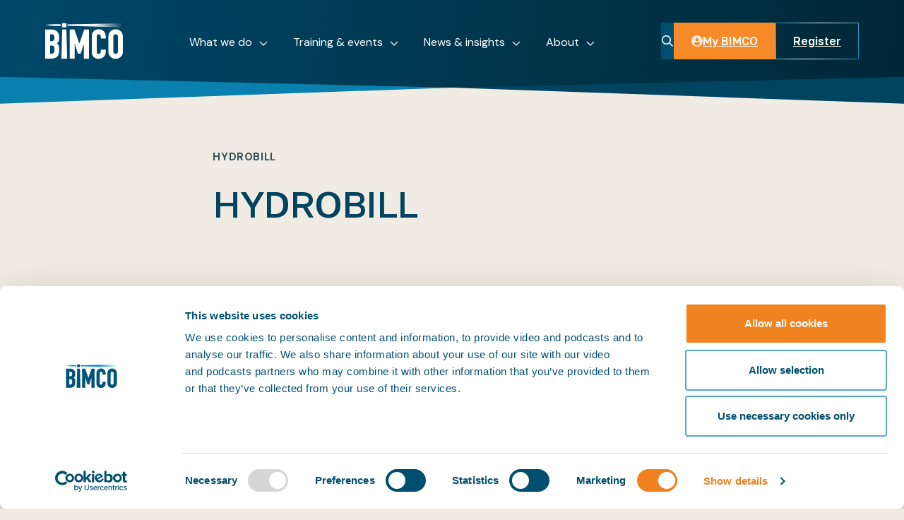

--- FILE ---
content_type: text/html; charset=utf-8
request_url: https://www.bimco.org/contractual-affairs/bimco-contracts/contracts/hydrobill/
body_size: 53720
content:
<!DOCTYPE html>
<html lang="en-GB"
    x-data="root({&quot;lg&quot;:1280,&quot;md&quot;:744,&quot;sm&quot;:540,&quot;xl&quot;:1512,&quot;xs&quot;:0,&quot;xxl&quot;:1920,&quot;xxxl&quot;:2560})"
    x-load="eager"
    x-bind:class="{ 'reduced-motion': $store.mediaQuery.prefersReducedMotion }"
    x-bind:style="{ '--viewport-height': $store.mediaQuery.viewportHeight.value, '--viewport-width': $store.mediaQuery.viewportWidth.value, '--scrollbar-width': $store.mediaQuery.scrollbarWidth.value }"
    x-on:resize.window.debounce="handleResize()">
<head>
    <meta charset="utf-8">
    <title>HYDROBILL</title>
<meta name="description" content="The latest edition of this bill of lading is HYDROBILL 2017."/>
<meta property="og:title" content="HYDROBILL"/>
<meta property="og:description" content="The latest edition of this bill of lading is HYDROBILL 2017."/>
<meta property="og:url" content="https://www.bimco.org/contractual-affairs/bimco-contracts/contracts/hydrobill/"/>
<link rel="canonical" href="https://www.bimco.org/contractual-affairs/bimco-contracts/contracts/hydrobill/"/>


    <meta name="viewport" content="width=device-width, initial-scale=1.0">


    <link rel="preconnect" href="https://fonts.googleapis.com">
    <link rel="preconnect" href="https://fonts.gstatic.com" crossorigin>
    <link href="https://fonts.googleapis.com/css2?family=DM+Sans:ital,opsz,wght@0,9..40,100..1000;1,9..40,100..1000&family=Golos+Text:wght@400..900&display=swap" rel="stylesheet">
    <link rel="stylesheet" href="/dist/main.css?v=fPMUGlwLQAzP3BvzRKvpoEg9U9Apy1kxP37t4Qg5tpA" />

    <script nonce="3K3bQ9lQBLiVUvEeGg7b4uLy">
  (g=>{var h,a,k,p="The Google Maps JavaScript API",c="google",l="importLibrary",q="__ib__",m=document,b=window;b=b[c]||(b[c]={});var d=b.maps||(b.maps={}),r=new Set,e=new URLSearchParams,u=()=>h||(h=new Promise(async(f,n)=>{await (a=m.createElement("script"));e.set("libraries",[...r]+"");for(k in g)e.set(k.replace(/[A-Z]/g,t=>"_"+t[0].toLowerCase()),g[k]);e.set("callback",c+".maps."+q);a.src=`https://maps.${c}apis.com/maps/api/js?`+e;d[q]=f;a.onerror=()=>h=n(Error(p+" could not load."));a.nonce=m.querySelector("script[nonce]")?.nonce||"";m.head.append(a)}));d[l]?console.warn(p+" only loads once. Ignoring:",g):d[l]=(f,...n)=>r.add(f)&&u().then(()=>d[l](f,...n))})({
    key: "AIzaSyCGwM_-6XHOBNcZngTkHtSBnewdO8ekomk",
    v: "weekly",
  });
</script>
    
<script defer="defer" nonce="3K3bQ9lQBLiVUvEeGg7b4uLy" src="/App_Plugins/UmbracoForms/Assets/promise-polyfill/dist/polyfill.min.js?v=13.4.2" type="application/javascript"></script><script defer="defer" nonce="3K3bQ9lQBLiVUvEeGg7b4uLy" src="/App_Plugins/UmbracoForms/Assets/aspnet-client-validation/dist/aspnet-validation.min.js?v=13.4.2" type="application/javascript"></script>



    <script src="/scripts/lazysizes.min.js?v=q8wFXvWeqetqYzFiYdg-jgwB4wHVo4tLIKwbNucNv7Y" async nonce="3K3bQ9lQBLiVUvEeGg7b4uLy"></script>
    <script src="/dist/main.js?v=0cvcTQQ1NtPfZ0Mt-5gjx-aoHHcKB4JvBUvHtBHaZRE" defer nonce="3K3bQ9lQBLiVUvEeGg7b4uLy"></script>


    <script type="text/javascript" nonce="3K3bQ9lQBLiVUvEeGg7b4uLy">
              CookiebotCallback_OnAccept = () => Cookiebot.changed && document.location.reload();
    </script>

    <!-- Google Tag Manager -->
<script nonce="3K3bQ9lQBLiVUvEeGg7b4uLy">(function(w,d,s,l,i){w[l]=w[l]||[];w[l].push({'gtm.start':
        new Date().getTime(),event:'gtm.js'});var f=d.getElementsByTagName(s)[0],
        j=d.createElement(s),dl=l!='dataLayer'?'&l='+l:'';j.async=true;j.src=
        'https://www.googletagmanager.com/gtm.js?id='+i+dl;f.parentNode.insertBefore(j,f);
})(window,document,'script','dataLayer','GTM-TCPLH2B');</script>
<!-- End Google Tag Manager -->

<script type="text/javascript">!function(T,l,y){var S=T.location,k="script",D="instrumentationKey",C="ingestionendpoint",I="disableExceptionTracking",E="ai.device.",b="toLowerCase",w="crossOrigin",N="POST",e="appInsightsSDK",t=y.name||"appInsights";(y.name||T[e])&&(T[e]=t);var n=T[t]||function(d){var g=!1,f=!1,m={initialize:!0,queue:[],sv:"5",version:2,config:d};function v(e,t){var n={},a="Browser";return n[E+"id"]=a[b](),n[E+"type"]=a,n["ai.operation.name"]=S&&S.pathname||"_unknown_",n["ai.internal.sdkVersion"]="javascript:snippet_"+(m.sv||m.version),{time:function(){var e=new Date;function t(e){var t=""+e;return 1===t.length&&(t="0"+t),t}return e.getUTCFullYear()+"-"+t(1+e.getUTCMonth())+"-"+t(e.getUTCDate())+"T"+t(e.getUTCHours())+":"+t(e.getUTCMinutes())+":"+t(e.getUTCSeconds())+"."+((e.getUTCMilliseconds()/1e3).toFixed(3)+"").slice(2,5)+"Z"}(),iKey:e,name:"Microsoft.ApplicationInsights."+e.replace(/-/g,"")+"."+t,sampleRate:100,tags:n,data:{baseData:{ver:2}}}}var h=d.url||y.src;if(h){function a(e){var t,n,a,i,r,o,s,c,u,p,l;g=!0,m.queue=[],f||(f=!0,t=h,s=function(){var e={},t=d.connectionString;if(t)for(var n=t.split(";"),a=0;a<n.length;a++){var i=n[a].split("=");2===i.length&&(e[i[0][b]()]=i[1])}if(!e[C]){var r=e.endpointsuffix,o=r?e.location:null;e[C]="https://"+(o?o+".":"")+"dc."+(r||"services.visualstudio.com")}return e}(),c=s[D]||d[D]||"",u=s[C],p=u?u+"/v2/track":d.endpointUrl,(l=[]).push((n="SDK LOAD Failure: Failed to load Application Insights SDK script (See stack for details)",a=t,i=p,(o=(r=v(c,"Exception")).data).baseType="ExceptionData",o.baseData.exceptions=[{typeName:"SDKLoadFailed",message:n.replace(/\./g,"-"),hasFullStack:!1,stack:n+"\nSnippet failed to load ["+a+"] -- Telemetry is disabled\nHelp Link: https://go.microsoft.com/fwlink/?linkid=2128109\nHost: "+(S&&S.pathname||"_unknown_")+"\nEndpoint: "+i,parsedStack:[]}],r)),l.push(function(e,t,n,a){var i=v(c,"Message"),r=i.data;r.baseType="MessageData";var o=r.baseData;return o.message='AI (Internal): 99 message:"'+("SDK LOAD Failure: Failed to load Application Insights SDK script (See stack for details) ("+n+")").replace(/\"/g,"")+'"',o.properties={endpoint:a},i}(0,0,t,p)),function(e,t){if(JSON){var n=T.fetch;if(n&&!y.useXhr)n(t,{method:N,body:JSON.stringify(e),mode:"cors"});else if(XMLHttpRequest){var a=new XMLHttpRequest;a.open(N,t),a.setRequestHeader("Content-type","application/json"),a.send(JSON.stringify(e))}}}(l,p))}function i(e,t){f||setTimeout(function(){!t&&m.core||a()},500)}var e=function(){var n=l.createElement(k);n.src=h;var e=y[w];return!e&&""!==e||"undefined"==n[w]||(n[w]=e),n.onload=i,n.onerror=a,n.onreadystatechange=function(e,t){"loaded"!==n.readyState&&"complete"!==n.readyState||i(0,t)},n}();y.ld<0?l.getElementsByTagName("head")[0].appendChild(e):setTimeout(function(){l.getElementsByTagName(k)[0].parentNode.appendChild(e)},y.ld||0)}try{m.cookie=l.cookie}catch(p){}function t(e){for(;e.length;)!function(t){m[t]=function(){var e=arguments;g||m.queue.push(function(){m[t].apply(m,e)})}}(e.pop())}var n="track",r="TrackPage",o="TrackEvent";t([n+"Event",n+"PageView",n+"Exception",n+"Trace",n+"DependencyData",n+"Metric",n+"PageViewPerformance","start"+r,"stop"+r,"start"+o,"stop"+o,"addTelemetryInitializer","setAuthenticatedUserContext","clearAuthenticatedUserContext","flush"]),m.SeverityLevel={Verbose:0,Information:1,Warning:2,Error:3,Critical:4};var s=(d.extensionConfig||{}).ApplicationInsightsAnalytics||{};if(!0!==d[I]&&!0!==s[I]){var c="onerror";t(["_"+c]);var u=T[c];T[c]=function(e,t,n,a,i){var r=u&&u(e,t,n,a,i);return!0!==r&&m["_"+c]({message:e,url:t,lineNumber:n,columnNumber:a,error:i}),r},d.autoExceptionInstrumented=!0}return m}(y.cfg);function a(){y.onInit&&y.onInit(n)}(T[t]=n).queue&&0===n.queue.length?(n.queue.push(a),n.trackPageView({})):a()}(window,document,{
src: "https://js.monitor.azure.com/scripts/b/ai.2.min.js", // The SDK URL Source
crossOrigin: "anonymous", 
cfg: { // Application Insights Configuration
    connectionString: 'InstrumentationKey=8f7b562f-30ce-4974-afb8-81dc735fa496;IngestionEndpoint=https://westeurope-5.in.applicationinsights.azure.com/;LiveEndpoint=https://westeurope.livediagnostics.monitor.azure.com/;ApplicationId=e4158f68-dea9-4686-9246-c83e5943f4a7'
}});</script><script>let url="/umbraco/engage/pagedata/ping",pageviewId="d925957c0ab241029a6bb7d594f21872";if("function"==typeof navigator.sendBeacon&&"function"==typeof Blob){let e=new Blob([pageviewId],{type:"text/plain"});navigator.sendBeacon(url,e)}else{let a=new XMLHttpRequest;a.open("POST",url,1),a.setRequestHeader("Content-Type","text/plain"),a.send(pageviewId)}</script></head>
<body x-ref="body">
    <!-- Google Tag Manager (noscript) -->
<noscript><iframe src="https://www.googletagmanager.com/ns.html?id=GTM-TCPLH2B"
                  height="0" width="0" style="display:none;visibility:hidden"></iframe></noscript>
<!-- End Google Tag Manager (noscript) -->

    <div class="main-page-layout theme theme--light" id="page-top" x-load x-data="bimcoFunctions">

    <div class="main-page-layout__header">
        
<div class="bimco-header theme-zone theme--dark" x-load x-data="bimcoHeader(false)" x-bind:class="{ 'bimco-header--header-expanded': headerExpanded,
      'bimco-header--navigation-menu-open': navMenuOpen,
      'bimco-header--search-menu-open': searchMenuOpen,
      'bimco-header--hidden': headerHidden }" x-bind:style="{ '--bimco-header-inner-expanded-height': innerExpandedHeight }" x-on:click.outside="closeAllMenus" x-on:scroll-triggers-load-complete.window="refreshScrollTriggers">

    <div class="bimco-header__supergraphic bimco-header__supergraphic--left" x-ref="supergraphicLeft"></div>
    <div class="bimco-header__supergraphic bimco-header__supergraphic--right" x-ref="supergraphicRight"></div>

    <div class="bimco-header__content-wrapper">
        <div class="bimco-header__container bimco-container">
            <div class="bimco-header__top">
                <a class="bimco-header__logo" 
                    href="/" title="Home" 
                    aria-label="Home"
                    x-bind:class="{ 'bimco-header__logo--hidden': mobileBackButtonEnabled }">
                    <svg xmlns="http://www.w3.org/2000/svg" width="110" height="52" viewBox="0 0 110 52" fill="none">
    <g clip-path="url(#clip0_3648_7318)">
        <path d="M31.6396 2.41947V4.60958L109.961 6.86303V0.879028L31.6396 2.41947Z" fill="url(#paint0_linear_3648_7318)" />
        <path d="M0 1.90462V5.19797L22.4385 4.60958V2.41946L0 1.90462Z" fill="url(#paint1_linear_3648_7318)" />
        <path d="M30.032 0.650208V2.45624V4.56872V6.63421H24.0469V4.56872V2.45624V0.650208H30.032Z" fill="var(--theme-bimco-logo-color)" />
        <path d="M109.099 15.3191C108.548 14.0683 107.735 12.9497 106.717 12.038C105.749 11.188 104.63 10.5276 103.419 10.091C101.044 9.21796 98.4368 9.21796 96.0625 10.091C94.8527 10.5286 93.736 11.1898 92.7706 12.04C91.7535 12.9515 90.9426 14.0694 90.392 15.3191C89.7744 16.7499 89.4706 18.2965 89.5011 19.8546V40.9283C89.5011 42.6629 89.8056 44.1972 90.4043 45.4965C90.9564 46.7333 91.7626 47.8401 92.7706 48.7449C93.7376 49.5956 94.8565 50.2561 96.0686 50.6919C98.4422 51.5689 101.051 51.5689 103.425 50.6919C104.637 50.2557 105.756 49.5952 106.723 48.7449C107.736 47.8415 108.547 46.7346 109.103 45.4965C109.702 44.1992 110.007 42.6629 110.007 40.9283V19.8546C110.032 18.2953 109.723 16.7486 109.099 15.3191ZM102.945 40.9283C102.945 42.1153 102.646 42.9489 102.031 43.4739C101.388 44.0042 100.581 44.2942 99.7477 44.2942C98.9144 44.2942 98.107 44.0042 97.4642 43.4739C96.8512 42.9489 96.5508 42.1174 96.5508 40.9283V19.8546C96.5508 18.6676 96.8492 17.834 97.4642 17.309C98.107 16.7787 98.9144 16.4887 99.7477 16.4887C100.581 16.4887 101.388 16.7787 102.031 17.309C102.644 17.834 102.945 18.6676 102.945 19.8546V40.9283Z" fill="var(--theme-bimco-logo-color)" />
        <path d="M55.2042 9.77228H61.9004V51.0127H54.8425V29.9022L50.2244 43.8948H46.3951L41.8342 29.9389V51.0127H34.7764V9.77228H41.4154L48.3363 29.6836L55.2042 9.77228Z" fill="var(--theme-bimco-logo-color)" />
        <path d="M30.0315 9.77229L31.1023 51.0127H22.9736L24.0464 9.77229H30.0315Z" fill="var(--theme-bimco-logo-color)" />
        <path d="M17.3689 13.0799C16.4277 12.0328 15.2666 11.2068 13.9686 10.661C12.5996 10.0665 10.9362 9.76411 9.02159 9.76411H0V51.0127H8.46169C12.3768 51.0127 15.2887 49.9912 17.1134 47.9911C18.9382 45.991 19.8373 43.145 19.8373 39.4676V37.2203C19.8373 35.0322 19.4919 33.2425 18.8156 31.9084C18.2915 30.87 17.5063 29.9857 16.5372 29.3424C16.8254 29.1359 17.103 28.915 17.3689 28.6804C17.904 28.2085 18.3637 27.6573 18.7318 27.046C19.1236 26.3753 19.4058 25.6463 19.5675 24.8865C19.761 23.9347 19.8507 22.9648 19.8352 21.9936V20.5288C19.838 19.1851 19.6495 17.8478 19.2753 16.5572C18.9033 15.272 18.2523 14.0848 17.3689 13.0799ZM13.0062 40.53C12.959 41.1822 12.7745 41.8172 12.4647 42.3932C12.1858 42.8843 11.7648 43.2796 11.2571 43.5271C10.7013 43.8131 9.89003 43.9581 8.84585 43.9581H7.05788V32.5213H8.9092C9.67931 32.4916 10.4481 32.6074 11.1753 32.8625C11.6539 33.0447 12.0687 33.3629 12.3687 33.7778C12.6848 34.2557 12.8856 34.8005 12.9551 35.3693C13.0705 36.2094 13.1245 37.0567 13.1165 37.9047C13.1165 38.8547 13.0777 39.7311 13.0062 40.53ZM12.2522 25.003C11.7332 25.7589 10.6175 26.141 8.96437 26.141H7.05788V16.4897H8.74164C10.4274 16.4897 11.582 16.8595 12.1725 17.5868C12.7978 18.3571 13.1165 19.5727 13.1165 21.1989C13.1165 22.8844 12.8264 24.1613 12.2604 24.9969L12.2522 25.003Z" fill="var(--theme-bimco-logo-color)" />
        <path d="M75.8487 9.43519C77.1859 9.42493 78.5119 9.68049 79.7495 10.187C80.9265 10.6712 81.9935 11.3884 82.8861 12.2954C83.7877 13.2288 84.4941 14.3324 84.9643 15.5418C85.4701 16.8442 85.7239 18.2307 85.7121 19.6278V22.5391H78.6543V19.969C78.6771 19.0651 78.3885 18.1808 77.8369 17.4643C77.6007 17.1487 77.2912 16.8953 76.9353 16.7259C76.5793 16.5565 76.1874 16.4761 75.7935 16.4918C74.6308 16.4918 73.8993 16.8064 73.5458 17.454C73.1371 18.2304 72.9328 19.2458 72.9328 20.4736V40.8732C72.9328 41.8947 73.1514 42.7548 73.5826 43.4249C73.9585 44.0092 74.6635 44.2932 75.7383 44.2932C76.0812 44.2871 76.4213 44.2307 76.7478 44.1257C77.1178 44.0193 77.458 43.8285 77.7417 43.5683C78.0253 43.308 78.2447 42.9855 78.3825 42.6261C78.5881 42.0845 78.684 41.5074 78.6645 40.9284V38.2969H85.7224V41.433C85.7253 42.7329 85.4697 44.0205 84.9704 45.2207C84.4865 46.3937 83.7832 47.4636 82.8984 48.3731C82.0108 49.2762 80.9641 50.0076 79.8108 50.5305C78.6058 51.0771 77.2965 51.3559 75.9733 51.3478C74.7999 51.3421 73.6322 51.1842 72.4996 50.8779C71.3037 50.5595 70.1892 49.9906 69.2301 49.2087C68.2066 48.3614 67.3831 47.2981 66.8189 46.0952C66.2059 44.8162 65.883 43.19 65.883 41.2634V19.2948C65.8741 17.9668 66.1189 16.6493 66.6044 15.4131C67.0669 14.2345 67.7658 13.1631 68.658 12.2648C69.5627 11.3681 70.6375 10.661 71.8191 10.185C73.1007 9.6753 74.4695 9.4206 75.8487 9.43519Z" fill="var(--theme-bimco-logo-color)" />
    </g>
    <defs>
        <linearGradient id="paint0_linear_3648_7318" x1="27.0335" y1="3.87373" x2="109.967" y2="3.87373" gradientUnits="userSpaceOnUse">
            <stop offset="0" stop-color="var(--theme-bimco-logo-color)" />
            <stop offset="0.5" stop-color="var(--theme-bimco-logo-color)" />
            <stop offset="1" stop-color="var(--theme-bimco-logo-color)" stop-opacity="0" />
        </linearGradient>
        <linearGradient id="paint1_linear_3648_7318" x1="0" y1="3.55202" x2="26.9872" y2="3.55202" gradientUnits="userSpaceOnUse">
            <stop offset="0" stop-color="var(--theme-bimco-logo-color)" stop-opacity="0" />
            <stop offset="0.5" stop-color="var(--theme-bimco-logo-color)" />
            <stop offset="1" stop-color="var(--theme-bimco-logo-color)" />
        </linearGradient>
        <clipPath id="clip0_3648_7318">
            <rect width="110" height="50.6996" fill="var(--theme-bimco-logo-color)" transform="translate(0 0.650208)" />
        </clipPath>
    </defs>
</svg>

                </a>

                <button class="bimco-header__mobile-back-button" 
                    disabled
                    x-on:click="showTopMenu()" 
                    x-bind:disabled="!mobileBackButtonEnabled">
                    <i class="bimco-header__mobile-back-button-chevron fa-sharp fa-solid fa-chevron-left" aria-hidden="true"></i>
                    <span class="bimco-header__mobile-back-button-label" 
                        aria-label="Go back" x-text="mobileBackButtonText"></span>
                </button>

                <div class="bimco-header__mobile-buttons">
                    <button 
                        class="bimco-header__header-button bimco-header__header-button--search"
                        aria-label="Toggle search"
                        x-on:click="toggleSearchMenu()">
                        <i class="fa-sharp fa-regular fa-magnifying-glass" aria-hidden="true"></i>
                    </button>

                    <button 
                        class="bimco-header__header-button bimco-header__header-button--menu" 
                        aria-label="Open menu"
                        x-on:click="openMobileMenu()"
                        x-bind:class="{ 'bimco-header__header-button--hidden': headerExpanded }">
                        <i class="fa-sharp fa-regular fa-bars" aria-hidden="true"></i>
                    </button>

                    <button 
                        class="bimco-header__header-button bimco-header__header-button--close bimco-header__header-button--hidden"
                        aria-label="Close menu"
                        x-on:click="closeAllMenus()"
                        x-bind:class="{ 'bimco-header__header-button--hidden': !headerExpanded }">
                        <i class="fa-sharp fa-regular fa-xmark" aria-hidden="true"></i>
                    </button>
                </div>

                <nav class="bimco-header__top-menu"
                    x-ref="topMenu"
                    x-bind:class="{ 'bimco-header__top-menu--one-link-active': isOneLinkActive, 'bimco-header__top-menu--any-menu-open': isAnyMenuOpen }">

                        
    <div
        class="bimco-header__top-link-wrapper" 
        data-menu-id="5bb0fdd6"
        x-bind:class="{ 'bimco-header__top-link-wrapper--active': headerItemIsActive('5bb0fdd6') }">

            <a class="bimco-header__top-link bimco-header__top-link--desktop-link" data-target-content-id="5090" href="/what-we-do/">What we do<i aria-hidden="true" class="bimco-header__top-link-chevron fa-sharp fa-regular fa-chevron-down"></i></a>

		<button class="bimco-header__top-link bimco-header__top-link--mobile-button"><span class="btn__text" data-text-content="What we do">
			What we do
		</span><i aria-hidden="true" class="btn__icon fa-sharp fa-solid fa-chevron-right"></i></button>

        <div class="bimco-header__navigation-menu-container" id="navigation-menu-5bb0fdd6" role="dialog">
            
<div class="standard-navigation-menu">
    <div class="standard-navigation-menu__container bimco-container">
            <a class="standard-navigation-menu__root-link navigation-link navigation-link--root-link" data-target-content-id="5090" href="/what-we-do/">What we do<i aria-hidden="true" class="navigation-link__chevron fa-sharp fa-regular fa-chevron-right"></i></a>
            <div class="standard-navigation-menu__link-sets">
                    
<div class="standard-navigation-menu__link-set">
    <a class="navigation-link navigation-link--landing-page" data-target-content-id="1426" href="/membership/">Membership<i aria-hidden="true" class="navigation-link__chevron fa-sharp fa-regular fa-chevron-right"></i></a>

        <div class="standard-navigation-menu__child-links">
                <a class="navigation-link navigation-link--sub-page" data-target-content-id="1426" href="/membership/#types-of-membership">Types of membership<i aria-hidden="true" class="navigation-link__chevron fa-sharp fa-regular fa-chevron-right"></i></a>
                <a class="navigation-link navigation-link--sub-page" data-target-content-id="5141" href="/membership/benefits/">Benefits<i aria-hidden="true" class="navigation-link__chevron fa-sharp fa-regular fa-chevron-right"></i></a>
                <a class="navigation-link navigation-link--sub-page" data-target-content-id="1469" href="/membership/how-to-join/">How to join<i aria-hidden="true" class="navigation-link__chevron fa-sharp fa-regular fa-chevron-right"></i></a>
                <a class="navigation-link navigation-link--sub-page" data-target-content-id="5201" href="/membership/opportunities-for-members/">How to get involved<i aria-hidden="true" class="navigation-link__chevron fa-sharp fa-regular fa-chevron-right"></i></a>
        </div>
</div>

                    
<div class="standard-navigation-menu__link-set">
    <a class="navigation-link navigation-link--landing-page ancestor" data-target-content-id="1427" href="/contractual-affairs/">Contractual affairs<i aria-hidden="true" class="navigation-link__chevron fa-sharp fa-regular fa-chevron-right"></i></a>

        <div class="standard-navigation-menu__child-links">
                <a class="navigation-link navigation-link--sub-page" data-target-content-id="5116" href="/contractual-affairs/our-contractual-work/">Our contractual work<i aria-hidden="true" class="navigation-link__chevron fa-sharp fa-regular fa-chevron-right"></i></a>
                <a class="navigation-link navigation-link--sub-page ancestor" data-target-content-id="5102" href="/contractual-affairs/bimco-contracts/">BIMCO Contracts<i aria-hidden="true" class="navigation-link__chevron fa-sharp fa-regular fa-chevron-right"></i></a>
                <a class="navigation-link navigation-link--sub-page" data-target-content-id="5109" href="/contractual-affairs/bimco-clauses/">BIMCO Clauses<i aria-hidden="true" class="navigation-link__chevron fa-sharp fa-regular fa-chevron-right"></i></a>
                <a class="navigation-link navigation-link--sub-page" data-target-content-id="5127" href="/contractual-affairs/contractual-advice-payment-risk/">Contractual advice<i aria-hidden="true" class="navigation-link__chevron fa-sharp fa-regular fa-chevron-right"></i></a>
                <a class="navigation-link navigation-link--sub-page" data-target-content-id="5125" href="/contractual-affairs/sanctions/">Sanctions<i aria-hidden="true" class="navigation-link__chevron fa-sharp fa-regular fa-chevron-right"></i></a>
        </div>
</div>

                    
<div class="standard-navigation-menu__link-set">
    <a class="navigation-link navigation-link--landing-page" data-target-content-id="1429" href="/regulatory-affairs/">Regulatory affairs<i aria-hidden="true" class="navigation-link__chevron fa-sharp fa-regular fa-chevron-right"></i></a>

        <div class="standard-navigation-menu__child-links">
                <a class="navigation-link navigation-link--sub-page" data-target-content-id="5099" href="/regulatory-affairs/our-regulatory-work/">Our regulatory work<i aria-hidden="true" class="navigation-link__chevron fa-sharp fa-regular fa-chevron-right"></i></a>
                <a class="navigation-link navigation-link--sub-page" data-target-content-id="5114" href="/regulatory-affairs/policy-positions/">Policy positions<i aria-hidden="true" class="navigation-link__chevron fa-sharp fa-regular fa-chevron-right"></i></a>
                <a class="navigation-link navigation-link--sub-page" data-target-content-id="5099" href="/regulatory-affairs/our-regulatory-work/#insights">Insights<i aria-hidden="true" class="navigation-link__chevron fa-sharp fa-regular fa-chevron-right"></i></a>
        </div>
</div>

                    
<div class="standard-navigation-menu__link-set">
    <a class="navigation-link navigation-link--landing-page" data-target-content-id="1431" href="/products/">Products<i aria-hidden="true" class="navigation-link__chevron fa-sharp fa-regular fa-chevron-right"></i></a>

        <div class="standard-navigation-menu__child-links">
                <a class="navigation-link navigation-link--sub-page" data-target-content-id="5139" href="/products/bimco-smartcon/">BIMCO SmartCon<i aria-hidden="true" class="navigation-link__chevron fa-sharp fa-regular fa-chevron-right"></i></a>
                <a class="navigation-link navigation-link--sub-page" data-target-content-id="5111" href="/products/bimco-ship-pi/">BIMCO SHIP PI<i aria-hidden="true" class="navigation-link__chevron fa-sharp fa-regular fa-chevron-right"></i></a>
                <a class="navigation-link navigation-link--sub-page" data-target-content-id="5113" href="/products/training/">BIMCO Training<i aria-hidden="true" class="navigation-link__chevron fa-sharp fa-regular fa-chevron-right"></i></a>
                <a class="navigation-link navigation-link--sub-page" data-target-content-id="5133" href="/products/publications/">BIMCO Publications<i aria-hidden="true" class="navigation-link__chevron fa-sharp fa-regular fa-chevron-right"></i></a>
                <a class="navigation-link navigation-link--sub-page" data-target-content-id="5138" href="/products/data-exchange-api/">Data Exchange API<i aria-hidden="true" class="navigation-link__chevron fa-sharp fa-regular fa-chevron-right"></i></a>
        </div>
</div>

            </div>
    </div>
</div>

        </div>
    </div>
    <div
        class="bimco-header__top-link-wrapper" 
        data-menu-id="ef7a1180"
        x-bind:class="{ 'bimco-header__top-link-wrapper--active': headerItemIsActive('ef7a1180') }">

            <a class="bimco-header__top-link bimco-header__top-link--desktop-link" data-target-content-id="5091" href="/training-events/">Training &amp; events<i aria-hidden="true" class="bimco-header__top-link-chevron fa-sharp fa-regular fa-chevron-down"></i></a>

		<button class="bimco-header__top-link bimco-header__top-link--mobile-button"><span class="btn__text" data-text-content="Training &amp; events">
			Training &amp; events
		</span><i aria-hidden="true" class="btn__icon fa-sharp fa-solid fa-chevron-right"></i></button>

        <div class="bimco-header__navigation-menu-container" id="navigation-menu-ef7a1180" role="dialog">
            
<div class="side-component-navigation-menu">
    <div class="side-component-navigation-menu__container bimco-container">
            <div class="side-component-navigation-menu__parent-link-wrapper">
                <a class="navigation-link navigation-link--root-link" data-target-content-id="5091" href="/training-events/">Training & Events<i aria-hidden="true" class="navigation-link__chevron fa-sharp fa-regular fa-chevron-right"></i></a>
            </div>
        <div class="row">
            <div class="side-component-navigation-menu__links-col col-12 col-md-6 col-lg-5">
                <div class="side-component-navigation-menu__eyebrow-text side-component-navigation-menu__eyebrow-text--links">
                    upcoming
                </div>
                    <div class="side-component-navigation-menu__links-wrapper">
                            <a class="navigation-link navigation-link--sub-page" data-target-content-id="5096" href="/training-events/bimco-training/">Training<i aria-hidden="true" class="navigation-link__chevron fa-sharp fa-regular fa-chevron-right"></i></a>
                            <a class="navigation-link navigation-link--sub-page" data-target-content-id="5110" href="/training-events/bimco-events/">Events<i aria-hidden="true" class="navigation-link__chevron fa-sharp fa-regular fa-chevron-right"></i></a>
                    </div>
            </div>
            <div class="side-component-navigation-menu__side-component-col col-12 col-md-6 col-lg-7">
                <div class="side-component-navigation-menu__eyebrow-text side-component-navigation-menu__eyebrow-text--side-component">
                    Featured training courses
                </div>
                <div class="umb-block-list">
    

<div class="navigation-menu-text">
  <div class="text-box">
    <div class="rich-text">
      <p class="lead"><a href="/training-events/bimco-training/2026/0615_summer-shipping-school/" title="0615_summer-shipping-school">Summer Shipping School 2026</a></p>
<p>Get 15% off the fee if you sign up by 31 December.</p>
    </div>
  </div>
</div>

</div>

            </div>
        </div>
    </div>
</div>

        </div>
    </div>
    <div
        class="bimco-header__top-link-wrapper" 
        data-menu-id="b339b1f8"
        x-bind:class="{ 'bimco-header__top-link-wrapper--active': headerItemIsActive('b339b1f8') }">

            <a class="bimco-header__top-link bimco-header__top-link--desktop-link" data-target-content-id="5092" href="/news-insights/">News &amp; insights<i aria-hidden="true" class="bimco-header__top-link-chevron fa-sharp fa-regular fa-chevron-down"></i></a>

		<button class="bimco-header__top-link bimco-header__top-link--mobile-button"><span class="btn__text" data-text-content="News &amp; insights">
			News &amp; insights
		</span><i aria-hidden="true" class="btn__icon fa-sharp fa-solid fa-chevron-right"></i></button>

        <div class="bimco-header__navigation-menu-container" id="navigation-menu-b339b1f8" role="dialog">
            
<div class="side-component-navigation-menu">
    <div class="side-component-navigation-menu__container bimco-container">
            <div class="side-component-navigation-menu__parent-link-wrapper">
                <a class="navigation-link navigation-link--root-link" data-target-content-id="5092" href="/news-insights/">News & insights<i aria-hidden="true" class="navigation-link__chevron fa-sharp fa-regular fa-chevron-right"></i></a>
            </div>
        <div class="row">
            <div class="side-component-navigation-menu__links-col col-12 col-md-6 col-lg-5">
                <div class="side-component-navigation-menu__eyebrow-text side-component-navigation-menu__eyebrow-text--links">
                    Explore
                </div>
                    <div class="side-component-navigation-menu__links-wrapper">
                            <a class="navigation-link navigation-link--sub-page" data-target-content-id="5101" href="/news-insights/bimco-news/">BIMCO news<i aria-hidden="true" class="navigation-link__chevron fa-sharp fa-regular fa-chevron-right"></i></a>
                            <a class="navigation-link navigation-link--sub-page" data-target-content-id="5115" href="/news-insights/market-analysis/">Market analysis<i aria-hidden="true" class="navigation-link__chevron fa-sharp fa-regular fa-chevron-right"></i></a>
                            <a class="navigation-link navigation-link--sub-page" data-target-content-id="5121" href="/news-insights/trending-topics/">Trending topics<i aria-hidden="true" class="navigation-link__chevron fa-sharp fa-regular fa-chevron-right"></i></a>
                            <a class="navigation-link navigation-link--sub-page" data-target-content-id="10748" href="/news-insights/newsletter-subscriptions/">Newsletter subscriptions<i aria-hidden="true" class="navigation-link__chevron fa-sharp fa-regular fa-chevron-right"></i></a>
                            <a class="navigation-link navigation-link--sub-page" data-target-content-id="13268" href="/news-insights/surveys/">Surveys<i aria-hidden="true" class="navigation-link__chevron fa-sharp fa-regular fa-chevron-right"></i></a>
                    </div>
            </div>
            <div class="side-component-navigation-menu__side-component-col col-12 col-md-6 col-lg-7">
                <div class="side-component-navigation-menu__eyebrow-text side-component-navigation-menu__eyebrow-text--side-component">
                    How shipping works
                </div>
                <div class="umb-block-list">
    

<div class="navigation-menu-text">
  <div class="text-box">
    <div class="rich-text">
      <h3 class="headline-5">Shipping explained<a href="/news-insights/shipping-explained/" title="Shipping explained"></a></h3>
<p><a href="/news-insights/shipping-explained/" title="Shipping explained">Learn all about how commercial shipping works and how the global shipping industry is regulated. </a></p>
    </div>
  </div>
</div>

</div>

            </div>
        </div>
    </div>
</div>

        </div>
    </div>
    <div
        class="bimco-header__top-link-wrapper" 
        data-menu-id="fc3960a3"
        x-bind:class="{ 'bimco-header__top-link-wrapper--active': headerItemIsActive('fc3960a3') }">

            <a class="bimco-header__top-link bimco-header__top-link--desktop-link" data-target-content-id="5093" href="/about-bimco/">About<i aria-hidden="true" class="bimco-header__top-link-chevron fa-sharp fa-regular fa-chevron-down"></i></a>

		<button class="bimco-header__top-link bimco-header__top-link--mobile-button"><span class="btn__text" data-text-content="About">
			About
		</span><i aria-hidden="true" class="btn__icon fa-sharp fa-solid fa-chevron-right"></i></button>

        <div class="bimco-header__navigation-menu-container" id="navigation-menu-fc3960a3" role="dialog">
            
<div class="side-component-navigation-menu">
    <div class="side-component-navigation-menu__container bimco-container">
            <div class="side-component-navigation-menu__parent-link-wrapper">
                <a class="navigation-link navigation-link--root-link" data-target-content-id="5093" href="/about-bimco/">Explore all<i aria-hidden="true" class="navigation-link__chevron fa-sharp fa-regular fa-chevron-right"></i></a>
            </div>
        <div class="row">
            <div class="side-component-navigation-menu__links-col col-12 col-md-6 col-lg-5">
                <div class="side-component-navigation-menu__eyebrow-text side-component-navigation-menu__eyebrow-text--links">
                    Explore
                </div>
                    <div class="side-component-navigation-menu__links-wrapper">
                            <a class="navigation-link navigation-link--sub-page" data-target-content-id="5093" href="/about-bimco/">About BIMCO<i aria-hidden="true" class="navigation-link__chevron fa-sharp fa-regular fa-chevron-right"></i></a>
                            <a class="navigation-link navigation-link--sub-page" data-target-content-id="5104" href="/about-bimco/governance/">Governance and leadership<i aria-hidden="true" class="navigation-link__chevron fa-sharp fa-regular fa-chevron-right"></i></a>
                            <a class="navigation-link navigation-link--sub-page" data-target-content-id="5134" href="/about-bimco/working-at-bimco/">Working at BIMCO<i aria-hidden="true" class="navigation-link__chevron fa-sharp fa-regular fa-chevron-right"></i></a>
                            <a class="navigation-link navigation-link--sub-page" data-target-content-id="11865" href="/about-bimco/bimco-films/">BIMCO Films<i aria-hidden="true" class="navigation-link__chevron fa-sharp fa-regular fa-chevron-right"></i></a>
                            <a class="navigation-link navigation-link--sub-page" data-target-content-id="15301" href="/about-bimco/120-years-of-bimco/">120 years of BIMCO<i aria-hidden="true" class="navigation-link__chevron fa-sharp fa-regular fa-chevron-right"></i></a>
                    </div>
            </div>
            <div class="side-component-navigation-menu__side-component-col col-12 col-md-6 col-lg-7">
                <div class="side-component-navigation-menu__eyebrow-text side-component-navigation-menu__eyebrow-text--side-component">
                    Press &amp; media
                </div>
                <div class="umb-block-list">
    

<div class="navigation-menu-text">
  <div class="text-box">
    <div class="rich-text">
      <div>
<p><a href="/news-insights/press-media/" title="Press &amp; media"><span>See our latest press releases, profiles of spokespersons and media contact details</span></a></p>
</div>
    </div>
  </div>
</div>

</div>

            </div>
        </div>
    </div>
</div>

        </div>
    </div>

                    <div class="bimco-header__mobile-menu-buttons">
                        
<a data-target-content-id="1436" href="/my-bimco/" class="btn btn-primary btn--null"><span class="btn__content btn__content--initial"><i aria-hidden="true" class="btn__icon fa-sharp fa-solid fa-circle-user"></i>My BIMCO</span><span aria-hidden="true" class="btn__content btn__content--hover"><i aria-hidden="true" class="btn__icon fa-sharp fa-solid fa-circle-user"></i>My BIMCO</span></a>

    <a rel="external" target="_blank" href="https://register.bimco.org" class="btn btn-secondary btn--null"><span class="btn__content btn__content--initial">Register</span></a>

                    </div>
                </nav> 

                <div
                    class="bimco-header__search-menu"
                    x-ref="searchMenu" 
                    x-bind:class="{ 'bimco-header__search-menu--active': searchMenuOpen }">
                    
<div class="search-menu"
     x-load
     x-data="searchMenu"
     x-effect="toggleFocus(searchMenuOpen)">
    <div class="bimco-container">
        <div class="row justify-content-center">
            <div class="search-menu__search-wrapper col-12 col-lg-6">
                <form action="/search-results/" method="get" x-on:submit.prevent="submitForm($event)">
                    <div class="search-bar theme-zone theme--white" x-ref="searchBar">
                        <div class="search-bar__input-col">
                            <div class="form-control form-control--search-input">
                                <input
                                    type="text"
                                    class="form-control__input"
                                    id="search"
                                    name="term"
                                    placeholder="Enter your keyword here..."
                                    aria-label="Search"
                                    x-on:keydown.debounce="validateInput($event)"
                                    x-on:keyup.debounce="validateInput($event)"
                                    x-on:change.debounce="validateInput($event)" />
                                <i class="form-control__icon form-control__icon--search fa-sharp fa-regular fa-magnifying-glass" aria-hidden="true"></i>
                                <i class="form-control__icon form-control__icon--clear fa-sharp fa-solid fa-circle-x" aria-hidden="true" x-on:click="clearInput"></i>
                            </div>
                        </div>
                        <div class="search-bar__button-col">
                            <button type="submit" x-bind:disabled="!isSearchEnabled" class="btn btn-primary"><span class="btn__content btn__content--initial">
                                Search
                            </span><span aria-hidden="true" class="btn__content btn__content--hover">Search</span></button>
                        </div>
                    </div>
                </form>


            </div>
        </div>
    </div>
</div>

                </div>

                <div class="bimco-header__desktop-buttons">
                    <div class="btn-group btn-group--auto-width-md">
                        <button class="bimco-header__search-button btn btn-icon-subtle btn--small" x-on:click="toggleSearchMenu()" title="Toggle search" aria-label="Toggle search"><span class="btn__content btn__content--initial"><i aria-hidden="true" class="btn__icon fa-sharp fa-regular fa-magnifying-glass"></i></span></button>
                        
<a data-target-content-id="1436" href="/my-bimco/" class="btn btn-primary btn--small"><span class="btn__content btn__content--initial"><i aria-hidden="true" class="btn__icon fa-sharp fa-solid fa-circle-user"></i>My BIMCO</span><span aria-hidden="true" class="btn__content btn__content--hover"><i aria-hidden="true" class="btn__icon fa-sharp fa-solid fa-circle-user"></i>My BIMCO</span></a>

    <a rel="external" target="_blank" href="https://register.bimco.org" class="btn btn-secondary btn--small"><span class="btn__content btn__content--initial">Register</span></a>

                    </div>
                </div>
            </div>
        </div>
    </div>
</div>

    </div>

    <div class="main-page-layout__body article-page"
        x-load
        x-data="scrollTriggersBlockRegister(false)">
        
<div class="umb-block-list">
    

<div class="article-hero-banner article-hero-banner--no-image">
    <div class="article-hero-banner__container bimco-container">
        <div class="article-hero-banner__row">
            <div class="article-hero-banner__content-col">
                <div class="article-hero-banner__content">
                        
<ul class="article-hero-banner__content-breadcrumbs breadcrumbs"
    x-load
    x-data="breadcrumbs([{&quot;label&quot;:&quot;Home&quot;,&quot;url&quot;:&quot;/&quot;},{&quot;label&quot;:&quot;Contractual affairs&quot;,&quot;url&quot;:&quot;/contractual-affairs/&quot;},{&quot;label&quot;:&quot;BIMCO Contracts&quot;,&quot;url&quot;:&quot;/contractual-affairs/bimco-contracts/&quot;}])"
    x-effect="handleResize($store.mediaQuery)">

    <template x-for="item in items">
        <li class="breadcrumbs__item"
            x-on:mouseenter="!$store.mediaQuery.isTouch && showExpand(item)"
            x-on:mouseleave="!$store.mediaQuery.isTouch && hideExpand(item)"
            x-on:click.outside="hideExpand(item)">

            <a class="breadcrumbs__link"
                x-bind:href="item.url"
                x-html="item.label"
                x-on:click="handleItemClick($event, item)"></a>
            <span class="breadcrumbs__divider">/</span>

            <template x-if="item.expand">
                <div class="breadcrumbs__expand"
                    x-bind:class="{ 'active' : item.expand.active, 'breadcrumbs__expand--right' : item.expand.position == 'right' }"
                    x-ref="expandEl">
                    <template x-for="expandItem in item.expand.items">
                        <a class="breadcrumbs__expand-item"
                            x-bind:href="expandItem.url"
                            x-text="expandItem.label"></a>
                    </template>
                </div>
            </template>
        </li>
    </template>
    <li class="breadcrumbs__item">
        <span class="breadcrumbs__link breadcrumbs__link--current">HYDROBILL</span>
    </li>
</ul>

                    <h1 class="article-hero-banner__title">
                        HYDROBILL
                    </h1>
                    <dl class="article-hero-banner__key-details">
                    </dl>
                </div>
            </div>
        </div>
    </div>
</div>

</div>


<div class="umb-block-list">
    

<div class="related-tags related-tags--smart-con related-content-block" id="tags">

    <div class="bimco-container bimco-container--inset-xxxl">
        <div class="related-tags__row row">
            <div class="col-12 col-md-7 col-lg-8">
                
    <h3 class="related-content-heading">Tags</h3>
<div class="related-tags__list">
        <a class="related-tags__item category-tag" href="/contractual-affairs/?tagList=423cb761-851f-4986-99b3-25906262963f">Contract</a>
        <a class="related-tags__item category-tag" href="/contractual-affairs/?tagList=a04bb6f2-f2d3-4cea-bb66-248a7003cfd0">HYDROBILL</a>
        <a class="related-tags__item category-tag" href="/contractual-affairs/?tagList=375d249e-a097-4d00-af58-974748bfbd3f">Bills of lading</a>
        <a class="related-tags__item category-tag" href="/contractual-affairs/?tagList=f8ab5031-98bd-4090-b863-c32aabaaa1a1">Fertiliser</a>
        <a class="related-tags__item category-tag" href="/contractual-affairs/?tagList=b0629e6c-d7e9-4954-b177-8c41b54b3465">Dry cargo</a>
</div>

            </div>
                <div class="col-12 col-md-5 col-lg-4">
                    <h3 class="related-content-heading">Sample contract</h3>
                    
<div class="download-card">
    <div class="download-card__icon-wrapper"><i aria-hidden="true" class="download-card__icon fa-sharp fa-solid fa-file-lines"></i><span class="download-card__text" data-text-content=""></span></div>
    <div class="download-card__content">
            <p class="download-card__description">Sample contract as PDF</p>
        <a class="download-card__link stretched-link" href="/media/db3ab5qb/sample-copy-hydrobill.pdf" download="sample-copy-hydrobill.pdf">
Download                <span>39.8 KB</span>
        </a>
    </div>
</div>

                </div>
        </div>
    </div>
</div>

</div>


<div class="bimco-container">
    <div class="umb-block-list">
    
<div class="content-grid-block content-grid-block--article theme-zone theme--white" id="abstract-body">
    <div class="content-grid-block__container bimco-container">
        
<div class="umb-block-grid"
     data-grid-columns="12;"
     style="--umb-block-grid--grid-columns: 12;">
    
<div class="umb-block-grid__layout-container">
        <div
            class="umb-block-grid__layout-item"
            data-content-element-type-alias="articleAbstractBlock"
            data-content-element-type-key="f6abbe85-5c7c-4632-b47b-ff6f0ad242a7"
            data-element-udi="umb://element/115aae45e590410a9962a0a41fdc7627"
            data-col-span="8"
            data-row-span="1"
            style=" --umb-block-grid--item-column-span: 8; --umb-block-grid--item-row-span: 1; ">

<div class="content-grid-item content-grid-item--text rich-text">
    
</div>
        </div>
        <div
            class="umb-block-grid__layout-item"
            data-content-element-type-alias="articleBodyTextBlock"
            data-content-element-type-key="4e4ac4c1-f50c-45dd-b7ee-4c22caf642a1"
            data-element-udi="umb://element/a0c60ba912b14985b03eda45ade33477"
            data-col-span="8"
            data-row-span="1"
            style=" --umb-block-grid--item-column-span: 8; --umb-block-grid--item-row-span: 1; ">

<div class="content-grid-item content-grid-item--text">
    
<div class="rich-text">
    The latest edition of this bill of lading is HYDROBILL 2017.
</div>

</div>
        </div>
</div>

</div>

    </div>
</div>

<div class="content-grid-block content-grid-block--text-content content-grid-block--has-top-divider">

    


    <div class="content-grid-block__container bimco-container parallax-bg-block__content" x-ref="parallaxBgContent">
        
<div class="umb-block-grid"
     data-grid-columns="12;"
     style="--umb-block-grid--grid-columns: 12;">
    
<div class="umb-block-grid__layout-container">
        <div
            class="umb-block-grid__layout-item"
            data-content-element-type-alias="textContentGridLayoutMax2Cols"
            data-content-element-type-key="191e7100-7670-4ca9-861a-5a500be69d2c"
            data-element-udi="umb://element/3dfe42f2671e42fcae1b7dde765dc027"
            data-col-span="12"
            data-row-span="1"
            style=" --umb-block-grid--item-column-span: 12; --umb-block-grid--item-row-span: 1; ">

<div class="umb-block-grid__area-container"
     data-layout-alias="textContentGridLayoutMax2Cols"
     style="--umb-block-grid--area-grid-columns: 12;">


<div class="umb-block-grid__area"
     data-area-col-span="6"
     data-area-row-span="1"
     data-area-alias="main"
     style="--umb-block-grid--grid-columns: 6;--umb-block-grid--area-column-span: 6; --umb-block-grid--area-row-span: 1;">
    
<div class="umb-block-grid__layout-container">
        <div
            class="umb-block-grid__layout-item"
            data-content-element-type-alias="textContentGridItemMain"
            data-content-element-type-key="270ebd75-9676-4f3d-8151-90572e5f8f0d"
            data-element-udi="umb://element/4c680a002a0549e3b0ff9798f1f8da56"
            data-col-span="6"
            data-row-span="1"
            style=" --umb-block-grid--item-column-span: 6; --umb-block-grid--item-row-span: 1; ">
<div class="content-grid-item content-grid-item--text content-grid-item--text-main">
        <h2>
            Explanatory Notes
        </h2>

    
<div class="rich-text">
    <p>BIMCO members have access to the supporting explanatory notes.</p>
</div>


    
<div class="content-grid-item__btn-group btn-group btn-group--auto-width-md">
        <a class="btn-group__btn btn btn-primary" data-target-content-id="1433" href="/login/"><span class="btn__content btn__content--initial">Login<i aria-hidden="true" class="btn__icon fa-sharp fa-regular fa-arrow-right"></i></span><span aria-hidden="true" class="btn__content btn__content--hover">Login<i aria-hidden="true" class="btn__icon fa-sharp fa-regular fa-arrow-right"></i></span></a>
        <a class="btn-group__btn btn btn-secondary" data-target-content-id="1426" href="/membership/"><span class="btn__content btn__content--initial">BIMCO membership</span></a>
</div>

</div>
        </div>
</div>

</div>

<div class="umb-block-grid__area"
     data-area-col-span="6"
     data-area-row-span="1"
     data-area-alias="additional"
     style="--umb-block-grid--grid-columns: 6;--umb-block-grid--area-column-span: 6; --umb-block-grid--area-row-span: 1;">
    
</div>
</div>
        </div>
</div>

</div>

    </div>
</div>


</div>

</div>



    </div>

    <div class="main-page-layout__footer theme-zone theme--dark">
        
<footer class="bimco-footer">
    <div class="bimco-footer__container bimco-container">
        <div class="bimco-footer__sections-wrapper">
                <div class="bimco-footer__section bimco-footer__section--1">
                    <span class="bimco-footer__section-heading navigation-eyebrow">
                        The practical voice of shipping
                    </span>
                    
<div class="bimco-footer__section-content rich-text">
    <p>Facilitating trade is at the very heart of our business, and since 1905, we've helped our members keep world trade moving.</p>
</div>
    <a class="bimco-footer__section-cta btn btn-link" data-target-content-id="1436" href="/my-bimco/"><span class="btn__content btn__content--initial">My BIMCO</span></a>

                </div>
                <div class="bimco-footer__section bimco-footer__section--2">
                    <span class="bimco-footer__section-heading navigation-eyebrow">
                        Contact BIMCO
                    </span>
                    
<div class="bimco-footer__section-content rich-text">
    <p><a href="/about-bimco/offices/" title="Offices">Athens • Brussels • Copenhagen • Houston • London • Shanghai • Singapore</a></p>
</div>
    <a class="bimco-footer__section-cta btn btn-link" data-target-content-id="5131" href="/web/contact-bimco/"><span class="btn__content btn__content--initial">Contact us</span></a>

                </div>
                <div class="bimco-footer__section bimco-footer__section--3">
                    <span class="bimco-footer__section-heading navigation-eyebrow">
                        &#xA9; BIMCO 2025
                    </span>
                    
<div class="bimco-footer__links">
        <a class="bimco-footer__link" data-target-content-id="5129" href="/news-insights/press-media/">Press & Media</a>
        <a class="bimco-footer__link" data-target-content-id="5103" href="/web/privacy-cookies/">Privacy & Cookies</a>
        <a class="bimco-footer__link" data-target-content-id="5097" href="/web/terms-conditions/">Terms & Conditions</a>
</div>

                </div>
                <div class="bimco-footer__section bimco-footer__section--4">
                    <span class="bimco-footer__section-heading navigation-eyebrow">
                        Social
                    </span>
                    
<div class="bimco-footer__social-links">
        <a class="social-link" title="LinkedIn" aria-label="LinkedIn" rel="external" target="_blank" href="https://www.linkedin.com/company/bimco#"><i aria-hidden="true" class="social-link__icon fa-brands fa-linkedin-in"></i><span class="visually-hidden" data-text-content="LinkedIn">LinkedIn</span></a>
        <a class="social-link" title="YouTube" aria-label="YouTube" rel="external" target="_blank" href="https://www.youtube.com/@BIMCOVideos#"><i aria-hidden="true" class="social-link__icon fa-brands fa-youtube"></i><span class="visually-hidden" data-text-content="YouTube">YouTube</span></a>
</div>

                </div>
        </div>
    </div>
</footer>

    </div>

    <div id="bimcoFunctionsModal" x-ref="bimcoFunctionsModal" class="bimco-modal modal fade" aria-labelledby="bimcoFunctionsModalLabel" tabindex="-1" aria-hidden="true"><div class="modal-dialog"><div class="modal-content theme-zone theme--white"><button aria-label="Close" class="bimco-modal__close btn btn-icon-subtle" data-bs-dismiss="modal" type="button"><span class="btn__content btn__content--initial"><span class="btn__icon fa-sharp fa-regular fa-xmark"></span></span></button>
    <div class="bimco-modal__content" id="bimcoFunctionsModalContent"></div>
    <div class="loader-overlay loader-overlay--visible"
    x-bind:class="{ 'loader-overlay--visible': bimcoFunctionsLoading }">
    <div class="loader-overlay__inner">
        <div class="loader-overlay__progress progress progress--circular progress--hidden" role="status" x-load="" x-data="progressCircular(60, false, 80, 12)" x-bind:class="{ &#x27;progress--indeterminate&#x27;: !determinate, &#x27;progress--hidden&#x27;: !visible }" x-bind:style="progressStyle">
            <span class="visually-hidden">Loading&hellip;</span>
        <svg class="progress__circle"><circle class="completed" x-bind:style="completedStyle"></circle></svg></div>
    </div>
</div>

</div></div></div>

</div>



    

    <script src="https://r1-t.trackedlink.net/_dmpt.js" type="text/javascript" nonce="3K3bQ9lQBLiVUvEeGg7b4uLy"></script>
<script type="text/javascript" nonce="3K3bQ9lQBLiVUvEeGg7b4uLy">
_dmSetDomain("bimco.org");
</script>



    <script src="/Assets/Umbraco.Engage/Scripts/umbracoEngage.analytics.js"></script>

    


<script>typeof umbracoEngage!=="undefined"&&umbracoEngage.analytics&&umbracoEngage.analytics.init("d925957c-0ab2-4102-9a6b-b7d594f21872")</script></body>
</html>


--- FILE ---
content_type: text/css
request_url: https://www.bimco.org/dist/main.css?v=fPMUGlwLQAzP3BvzRKvpoEg9U9Apy1kxP37t4Qg5tpA
body_size: 401804
content:
:root, :host {
  --fa-font-solid: normal 900 1em/1 'Font Awesome 6 Free';
  --fa-font-regular: normal 400 1em/1 'Font Awesome 6 Free';
  --fa-font-light: normal 300 1em/1 'Font Awesome 6 Pro';
  --fa-font-thin: normal 100 1em/1 'Font Awesome 6 Pro';
  --fa-font-duotone: normal 900 1em/1 'Font Awesome 6 Duotone';
  --fa-font-duotone-regular: normal 400 1em/1 'Font Awesome 6 Duotone';
  --fa-font-duotone-light: normal 300 1em/1 'Font Awesome 6 Duotone';
  --fa-font-duotone-thin: normal 100 1em/1 'Font Awesome 6 Duotone';
  --fa-font-brands: normal 400 1em/1 'Font Awesome 6 Brands';
  --fa-font-sharp-solid: normal 900 1em/1 'Font Awesome 6 Sharp';
  --fa-font-sharp-regular: normal 400 1em/1 'Font Awesome 6 Sharp';
  --fa-font-sharp-light: normal 300 1em/1 'Font Awesome 6 Sharp';
  --fa-font-sharp-thin: normal 100 1em/1 'Font Awesome 6 Sharp';
  --fa-font-sharp-duotone-solid: normal 900 1em/1 'Font Awesome 6 Sharp Duotone';
  --fa-font-sharp-duotone-regular: normal 400 1em/1 'Font Awesome 6 Sharp Duotone';
  --fa-font-sharp-duotone-light: normal 300 1em/1 'Font Awesome 6 Sharp Duotone';
  --fa-font-sharp-duotone-thin: normal 100 1em/1 'Font Awesome 6 Sharp Duotone'; }

svg.svg-inline--fa:not(:root), svg.svg-inline--fa:not(:host) {
  overflow: visible;
  box-sizing: content-box; }

.svg-inline--fa {
  display: var(--fa-display, inline-block);
  height: 1em;
  overflow: visible;
  vertical-align: -.125em; }
  .svg-inline--fa.fa-2xs {
    vertical-align: 0.1em; }
  .svg-inline--fa.fa-xs {
    vertical-align: 0em; }
  .svg-inline--fa.fa-sm {
    vertical-align: -0.07143em; }
  .svg-inline--fa.fa-lg {
    vertical-align: -0.2em; }
  .svg-inline--fa.fa-xl {
    vertical-align: -0.25em; }
  .svg-inline--fa.fa-2xl {
    vertical-align: -0.3125em; }
  .svg-inline--fa.fa-pull-left {
    margin-right: var(--fa-pull-margin, 0.3em);
    width: auto; }
  .svg-inline--fa.fa-pull-right {
    margin-left: var(--fa-pull-margin, 0.3em);
    width: auto; }
  .svg-inline--fa.fa-li {
    width: var(--fa-li-width, 2em);
    top: 0.25em; }
  .svg-inline--fa.fa-fw {
    width: var(--fa-fw-width, 1.25em); }

.fa-layers svg.svg-inline--fa {
  bottom: 0;
  left: 0;
  margin: auto;
  position: absolute;
  right: 0;
  top: 0; }

.fa-layers-counter, .fa-layers-text {
  display: inline-block;
  position: absolute;
  text-align: center; }

.fa-layers {
  display: inline-block;
  height: 1em;
  position: relative;
  text-align: center;
  vertical-align: -.125em;
  width: 1em; }
  .fa-layers svg.svg-inline--fa {
    transform-origin: center center; }

.fa-layers-text {
  left: 50%;
  top: 50%;
  transform: translate(-50%, -50%);
  transform-origin: center center; }

.fa-layers-counter {
  background-color: var(--fa-counter-background-color, #ff253a);
  border-radius: var(--fa-counter-border-radius, 1em);
  box-sizing: border-box;
  color: var(--fa-inverse, #fff);
  line-height: var(--fa-counter-line-height, 1);
  max-width: var(--fa-counter-max-width, 5em);
  min-width: var(--fa-counter-min-width, 1.5em);
  overflow: hidden;
  padding: var(--fa-counter-padding, 0.25em 0.5em);
  right: var(--fa-right, 0);
  text-overflow: ellipsis;
  top: var(--fa-top, 0);
  transform: scale(var(--fa-counter-scale, 0.25));
  transform-origin: top right; }

.fa-layers-bottom-right {
  bottom: var(--fa-bottom, 0);
  right: var(--fa-right, 0);
  top: auto;
  transform: scale(var(--fa-layers-scale, 0.25));
  transform-origin: bottom right; }

.fa-layers-bottom-left {
  bottom: var(--fa-bottom, 0);
  left: var(--fa-left, 0);
  right: auto;
  top: auto;
  transform: scale(var(--fa-layers-scale, 0.25));
  transform-origin: bottom left; }

.fa-layers-top-right {
  top: var(--fa-top, 0);
  right: var(--fa-right, 0);
  transform: scale(var(--fa-layers-scale, 0.25));
  transform-origin: top right; }

.fa-layers-top-left {
  left: var(--fa-left, 0);
  right: auto;
  top: var(--fa-top, 0);
  transform: scale(var(--fa-layers-scale, 0.25));
  transform-origin: top left; }

.fa-1x {
  font-size: 1em; }

.fa-2x {
  font-size: 2em; }

.fa-3x {
  font-size: 3em; }

.fa-4x {
  font-size: 4em; }

.fa-5x {
  font-size: 5em; }

.fa-6x {
  font-size: 6em; }

.fa-7x {
  font-size: 7em; }

.fa-8x {
  font-size: 8em; }

.fa-9x {
  font-size: 9em; }

.fa-10x {
  font-size: 10em; }

.fa-2xs {
  font-size: 0.625em;
  line-height: 0.1em;
  vertical-align: 0.225em; }

.fa-xs {
  font-size: 0.75em;
  line-height: 0.08333em;
  vertical-align: 0.125em; }

.fa-sm {
  font-size: 0.875em;
  line-height: 0.07143em;
  vertical-align: 0.05357em; }

.fa-lg {
  font-size: 1.25em;
  line-height: 0.05em;
  vertical-align: -0.075em; }

.fa-xl {
  font-size: 1.5em;
  line-height: 0.04167em;
  vertical-align: -0.125em; }

.fa-2xl {
  font-size: 2em;
  line-height: 0.03125em;
  vertical-align: -0.1875em; }

.fa-fw {
  text-align: center;
  width: 1.25em; }

.fa-ul {
  list-style-type: none;
  margin-left: var(--fa-li-margin, 2.5em);
  padding-left: 0; }
  .fa-ul > li {
    position: relative; }

.fa-li {
  left: calc(-1 * var(--fa-li-width, 2em));
  position: absolute;
  text-align: center;
  width: var(--fa-li-width, 2em);
  line-height: inherit; }

.fa-border {
  border-color: var(--fa-border-color, #eee);
  border-radius: var(--fa-border-radius, 0.1em);
  border-style: var(--fa-border-style, solid);
  border-width: var(--fa-border-width, 0.08em);
  padding: var(--fa-border-padding, 0.2em 0.25em 0.15em); }

.fa-pull-left {
  float: left;
  margin-right: var(--fa-pull-margin, 0.3em); }

.fa-pull-right {
  float: right;
  margin-left: var(--fa-pull-margin, 0.3em); }

.fa-beat {
  animation-name: fa-beat;
  animation-delay: var(--fa-animation-delay, 0s);
  animation-direction: var(--fa-animation-direction, normal);
  animation-duration: var(--fa-animation-duration, 1s);
  animation-iteration-count: var(--fa-animation-iteration-count, infinite);
  animation-timing-function: var(--fa-animation-timing, ease-in-out); }

.fa-bounce {
  animation-name: fa-bounce;
  animation-delay: var(--fa-animation-delay, 0s);
  animation-direction: var(--fa-animation-direction, normal);
  animation-duration: var(--fa-animation-duration, 1s);
  animation-iteration-count: var(--fa-animation-iteration-count, infinite);
  animation-timing-function: var(--fa-animation-timing, cubic-bezier(0.28, 0.84, 0.42, 1)); }

.fa-fade {
  animation-name: fa-fade;
  animation-delay: var(--fa-animation-delay, 0s);
  animation-direction: var(--fa-animation-direction, normal);
  animation-duration: var(--fa-animation-duration, 1s);
  animation-iteration-count: var(--fa-animation-iteration-count, infinite);
  animation-timing-function: var(--fa-animation-timing, cubic-bezier(0.4, 0, 0.6, 1)); }

.fa-beat-fade {
  animation-name: fa-beat-fade;
  animation-delay: var(--fa-animation-delay, 0s);
  animation-direction: var(--fa-animation-direction, normal);
  animation-duration: var(--fa-animation-duration, 1s);
  animation-iteration-count: var(--fa-animation-iteration-count, infinite);
  animation-timing-function: var(--fa-animation-timing, cubic-bezier(0.4, 0, 0.6, 1)); }

.fa-flip {
  animation-name: fa-flip;
  animation-delay: var(--fa-animation-delay, 0s);
  animation-direction: var(--fa-animation-direction, normal);
  animation-duration: var(--fa-animation-duration, 1s);
  animation-iteration-count: var(--fa-animation-iteration-count, infinite);
  animation-timing-function: var(--fa-animation-timing, ease-in-out); }

.fa-shake {
  animation-name: fa-shake;
  animation-delay: var(--fa-animation-delay, 0s);
  animation-direction: var(--fa-animation-direction, normal);
  animation-duration: var(--fa-animation-duration, 1s);
  animation-iteration-count: var(--fa-animation-iteration-count, infinite);
  animation-timing-function: var(--fa-animation-timing, linear); }

.fa-spin {
  animation-name: fa-spin;
  animation-delay: var(--fa-animation-delay, 0s);
  animation-direction: var(--fa-animation-direction, normal);
  animation-duration: var(--fa-animation-duration, 2s);
  animation-iteration-count: var(--fa-animation-iteration-count, infinite);
  animation-timing-function: var(--fa-animation-timing, linear); }

.fa-spin-reverse {
  --fa-animation-direction: reverse; }

.fa-pulse,
.fa-spin-pulse {
  animation-name: fa-spin;
  animation-direction: var(--fa-animation-direction, normal);
  animation-duration: var(--fa-animation-duration, 1s);
  animation-iteration-count: var(--fa-animation-iteration-count, infinite);
  animation-timing-function: var(--fa-animation-timing, steps(8)); }

@media (prefers-reduced-motion: reduce) {
  .fa-beat,
  .fa-bounce,
  .fa-fade,
  .fa-beat-fade,
  .fa-flip,
  .fa-pulse,
  .fa-shake,
  .fa-spin,
  .fa-spin-pulse {
    animation-delay: -1ms;
    animation-duration: 1ms;
    animation-iteration-count: 1;
    transition-delay: 0s;
    transition-duration: 0s; } }

@keyframes fa-beat {
  0%, 90% {
    transform: scale(1); }
  45% {
    transform: scale(var(--fa-beat-scale, 1.25)); } }

@keyframes fa-bounce {
  0% {
    transform: scale(1, 1) translateY(0); }
  10% {
    transform: scale(var(--fa-bounce-start-scale-x, 1.1), var(--fa-bounce-start-scale-y, 0.9)) translateY(0); }
  30% {
    transform: scale(var(--fa-bounce-jump-scale-x, 0.9), var(--fa-bounce-jump-scale-y, 1.1)) translateY(var(--fa-bounce-height, -0.5em)); }
  50% {
    transform: scale(var(--fa-bounce-land-scale-x, 1.05), var(--fa-bounce-land-scale-y, 0.95)) translateY(0); }
  57% {
    transform: scale(1, 1) translateY(var(--fa-bounce-rebound, -0.125em)); }
  64% {
    transform: scale(1, 1) translateY(0); }
  100% {
    transform: scale(1, 1) translateY(0); } }

@keyframes fa-fade {
  50% {
    opacity: var(--fa-fade-opacity, 0.4); } }

@keyframes fa-beat-fade {
  0%, 100% {
    opacity: var(--fa-beat-fade-opacity, 0.4);
    transform: scale(1); }
  50% {
    opacity: 1;
    transform: scale(var(--fa-beat-fade-scale, 1.125)); } }

@keyframes fa-flip {
  50% {
    transform: rotate3d(var(--fa-flip-x, 0), var(--fa-flip-y, 1), var(--fa-flip-z, 0), var(--fa-flip-angle, -180deg)); } }

@keyframes fa-shake {
  0% {
    transform: rotate(-15deg); }
  4% {
    transform: rotate(15deg); }
  8%, 24% {
    transform: rotate(-18deg); }
  12%, 28% {
    transform: rotate(18deg); }
  16% {
    transform: rotate(-22deg); }
  20% {
    transform: rotate(22deg); }
  32% {
    transform: rotate(-12deg); }
  36% {
    transform: rotate(12deg); }
  40%, 100% {
    transform: rotate(0deg); } }

@keyframes fa-spin {
  0% {
    transform: rotate(0deg); }
  100% {
    transform: rotate(360deg); } }

.fa-rotate-90 {
  transform: rotate(90deg); }

.fa-rotate-180 {
  transform: rotate(180deg); }

.fa-rotate-270 {
  transform: rotate(270deg); }

.fa-flip-horizontal {
  transform: scale(-1, 1); }

.fa-flip-vertical {
  transform: scale(1, -1); }

.fa-flip-both,
.fa-flip-horizontal.fa-flip-vertical {
  transform: scale(-1, -1); }

.fa-rotate-by {
  transform: rotate(var(--fa-rotate-angle, 0)); }

.fa-stack {
  display: inline-block;
  vertical-align: middle;
  height: 2em;
  position: relative;
  width: 2.5em; }

.fa-stack-1x,
.fa-stack-2x {
  bottom: 0;
  left: 0;
  margin: auto;
  position: absolute;
  right: 0;
  top: 0;
  z-index: var(--fa-stack-z-index, auto); }

.svg-inline--fa.fa-stack-1x {
  height: 1em;
  width: 1.25em; }

.svg-inline--fa.fa-stack-2x {
  height: 2em;
  width: 2.5em; }

.fa-inverse {
  color: var(--fa-inverse, #fff); }

.sr-only,
.fa-sr-only {
  position: absolute;
  width: 1px;
  height: 1px;
  padding: 0;
  margin: -1px;
  overflow: hidden;
  clip: rect(0, 0, 0, 0);
  white-space: nowrap;
  border-width: 0; }

.sr-only-focusable:not(:focus),
.fa-sr-only-focusable:not(:focus) {
  position: absolute;
  width: 1px;
  height: 1px;
  padding: 0;
  margin: -1px;
  overflow: hidden;
  clip: rect(0, 0, 0, 0);
  white-space: nowrap;
  border-width: 0; }

.svg-inline--fa .fa-primary {
  fill: var(--fa-primary-color, currentColor);
  opacity: var(--fa-primary-opacity, 1); }

.svg-inline--fa .fa-secondary {
  fill: var(--fa-secondary-color, currentColor);
  opacity: var(--fa-secondary-opacity, 0.4); }

.svg-inline--fa.fa-swap-opacity .fa-primary {
  opacity: var(--fa-secondary-opacity, 0.4); }

.svg-inline--fa.fa-swap-opacity .fa-secondary {
  opacity: var(--fa-primary-opacity, 1); }

.svg-inline--fa mask .fa-primary,
.svg-inline--fa mask .fa-secondary {
  fill: black; }

:root,[data-bs-theme=light]{--bs-blue: #0d6efd;--bs-indigo: #6610f2;--bs-purple: #6f42c1;--bs-pink: #d63384;--bs-red: #dc3545;--bs-orange: #fd7e14;--bs-yellow: #ffc107;--bs-green: #198754;--bs-teal: #20c997;--bs-cyan: #0dcaf0;--bs-black: #000;--bs-white: #fff;--bs-gray: #6c757d;--bs-gray-dark: #343a40;--bs-gray-100: #f8f9fa;--bs-gray-200: #e9ecef;--bs-gray-300: #dee2e6;--bs-gray-400: #ced4da;--bs-gray-500: #adb5bd;--bs-gray-600: #6c757d;--bs-gray-700: #495057;--bs-gray-800: #343a40;--bs-gray-900: #212529;--bs-primary: #0d6efd;--bs-secondary: #6c757d;--bs-success: #198754;--bs-info: #0dcaf0;--bs-warning: #ffc107;--bs-danger: #dc3545;--bs-light: #f8f9fa;--bs-dark: #212529;--bs-primary-rgb: 13, 110, 253;--bs-secondary-rgb: 108, 117, 125;--bs-success-rgb: 25, 135, 84;--bs-info-rgb: 13, 202, 240;--bs-warning-rgb: 255, 193, 7;--bs-danger-rgb: 220, 53, 69;--bs-light-rgb: 248, 249, 250;--bs-dark-rgb: 33, 37, 41;--bs-primary-text-emphasis: rgb(5.2, 44, 101.2);--bs-secondary-text-emphasis: rgb(43.2, 46.8, 50);--bs-success-text-emphasis: rgb(10, 54, 33.6);--bs-info-text-emphasis: rgb(5.2, 80.8, 96);--bs-warning-text-emphasis: rgb(102, 77.2, 2.8);--bs-danger-text-emphasis: rgb(88, 21.2, 27.6);--bs-light-text-emphasis: #495057;--bs-dark-text-emphasis: #495057;--bs-primary-bg-subtle: rgb(206.6, 226, 254.6);--bs-secondary-bg-subtle: rgb(225.6, 227.4, 229);--bs-success-bg-subtle: rgb(209, 231, 220.8);--bs-info-bg-subtle: rgb(206.6, 244.4, 252);--bs-warning-bg-subtle: rgb(255, 242.6, 205.4);--bs-danger-bg-subtle: rgb(248, 214.6, 217.8);--bs-light-bg-subtle: rgb(251.5, 252, 252.5);--bs-dark-bg-subtle: #ced4da;--bs-primary-border-subtle: rgb(158.2, 197, 254.2);--bs-secondary-border-subtle: rgb(196.2, 199.8, 203);--bs-success-border-subtle: rgb(163, 207, 186.6);--bs-info-border-subtle: rgb(158.2, 233.8, 249);--bs-warning-border-subtle: rgb(255, 230.2, 155.8);--bs-danger-border-subtle: rgb(241, 174.2, 180.6);--bs-light-border-subtle: #e9ecef;--bs-dark-border-subtle: #adb5bd;--bs-white-rgb: 255, 255, 255;--bs-black-rgb: 0, 0, 0;--bs-font-sans-serif: "DM Sans", system-ui, -apple-system, "Segoe UI", roboto, "Helvetica Neue", "Noto Sans", "Liberation Sans", arial, sans-serif, "Apple Color Emoji", "Segoe UI Emoji", "Segoe UI Symbol", "Noto Color Emoji";--bs-font-monospace: SFMono-Regular, Menlo, Monaco, Consolas, "Liberation Mono", "Courier New", monospace;--bs-gradient: linear-gradient(180deg, rgba(255, 255, 255, 0.15), rgba(255, 255, 255, 0));--bs-body-font-family: var(--bs-font-sans-serif);--bs-body-font-size:1rem;--bs-body-font-weight: 400;--bs-body-line-height: 1.5;--bs-body-color: #212529;--bs-body-color-rgb: 33, 37, 41;--bs-body-bg: #fff;--bs-body-bg-rgb: 255, 255, 255;--bs-emphasis-color: #000;--bs-emphasis-color-rgb: 0, 0, 0;--bs-secondary-color: rgba(33, 37, 41, 0.75);--bs-secondary-color-rgb: 33, 37, 41;--bs-secondary-bg: #e9ecef;--bs-secondary-bg-rgb: 233, 236, 239;--bs-tertiary-color: rgba(33, 37, 41, 0.5);--bs-tertiary-color-rgb: 33, 37, 41;--bs-tertiary-bg: #f8f9fa;--bs-tertiary-bg-rgb: 248, 249, 250;--bs-heading-color: inherit;--bs-link-color: #0d6efd;--bs-link-color-rgb: 13, 110, 253;--bs-link-decoration: underline;--bs-link-hover-color: rgb(10.4, 88, 202.4);--bs-link-hover-color-rgb: 10, 88, 202;--bs-code-color: #d63384;--bs-highlight-color: #212529;--bs-highlight-bg: rgb(255, 242.6, 205.4);--bs-border-width: 1px;--bs-border-style: solid;--bs-border-color: #dee2e6;--bs-border-color-translucent: rgba(0, 0, 0, 0.175);--bs-border-radius: 0.375rem;--bs-border-radius-sm: 0.25rem;--bs-border-radius-lg: 0.5rem;--bs-border-radius-xl: 1rem;--bs-border-radius-xxl: 2rem;--bs-border-radius-2xl: var(--bs-border-radius-xxl);--bs-border-radius-pill: 50rem;--bs-box-shadow: 0 0.5rem 1rem rgba(0, 0, 0, 0.15);--bs-box-shadow-sm: 0 0.125rem 0.25rem rgba(0, 0, 0, 0.075);--bs-box-shadow-lg: 0 1rem 3rem rgba(0, 0, 0, 0.175);--bs-box-shadow-inset: inset 0 1px 2px rgba(0, 0, 0, 0.075);--bs-focus-ring-width: 0.25rem;--bs-focus-ring-opacity: 0.25;--bs-focus-ring-color: rgba(13, 110, 253, 0.25);--bs-form-valid-color: #198754;--bs-form-valid-border-color: #198754;--bs-form-invalid-color: #dc3545;--bs-form-invalid-border-color: #dc3545}[data-bs-theme=dark]{color-scheme:dark;--bs-body-color: #dee2e6;--bs-body-color-rgb: 222, 226, 230;--bs-body-bg: #212529;--bs-body-bg-rgb: 33, 37, 41;--bs-emphasis-color: #fff;--bs-emphasis-color-rgb: 255, 255, 255;--bs-secondary-color: rgba(222, 226, 230, 0.75);--bs-secondary-color-rgb: 222, 226, 230;--bs-secondary-bg: #343a40;--bs-secondary-bg-rgb: 52, 58, 64;--bs-tertiary-color: rgba(222, 226, 230, 0.5);--bs-tertiary-color-rgb: 222, 226, 230;--bs-tertiary-bg: rgb(42.5, 47.5, 52.5);--bs-tertiary-bg-rgb: 43, 48, 53;--bs-primary-text-emphasis: rgb(109.8, 168, 253.8);--bs-secondary-text-emphasis: rgb(166.8, 172.2, 177);--bs-success-text-emphasis: rgb(117, 183, 152.4);--bs-info-text-emphasis: rgb(109.8, 223.2, 246);--bs-warning-text-emphasis: rgb(255, 217.8, 106.2);--bs-danger-text-emphasis: rgb(234, 133.8, 143.4);--bs-light-text-emphasis: #f8f9fa;--bs-dark-text-emphasis: #dee2e6;--bs-primary-bg-subtle: rgb(2.6, 22, 50.6);--bs-secondary-bg-subtle: rgb(21.6, 23.4, 25);--bs-success-bg-subtle: rgb(5, 27, 16.8);--bs-info-bg-subtle: rgb(2.6, 40.4, 48);--bs-warning-bg-subtle: rgb(51, 38.6, 1.4);--bs-danger-bg-subtle: rgb(44, 10.6, 13.8);--bs-light-bg-subtle: #343a40;--bs-dark-bg-subtle: #1a1d20;--bs-primary-border-subtle: rgb(7.8, 66, 151.8);--bs-secondary-border-subtle: rgb(64.8, 70.2, 75);--bs-success-border-subtle: rgb(15, 81, 50.4);--bs-info-border-subtle: rgb(7.8, 121.2, 144);--bs-warning-border-subtle: rgb(153, 115.8, 4.2);--bs-danger-border-subtle: rgb(132, 31.8, 41.4);--bs-light-border-subtle: #495057;--bs-dark-border-subtle: #343a40;--bs-heading-color: inherit;--bs-link-color: rgb(109.8, 168, 253.8);--bs-link-hover-color: rgb(138.84, 185.4, 254.04);--bs-link-color-rgb: 110, 168, 254;--bs-link-hover-color-rgb: 139, 185, 254;--bs-code-color: rgb(230.4, 132.6, 181.2);--bs-highlight-color: #dee2e6;--bs-highlight-bg: rgb(102, 77.2, 2.8);--bs-border-color: #495057;--bs-border-color-translucent: rgba(255, 255, 255, 0.15);--bs-form-valid-color: rgb(117, 183, 152.4);--bs-form-valid-border-color: rgb(117, 183, 152.4);--bs-form-invalid-color: rgb(234, 133.8, 143.4);--bs-form-invalid-border-color: rgb(234, 133.8, 143.4)}*,*::before,*::after{box-sizing:border-box}@media(prefers-reduced-motion: no-preference){:root{scroll-behavior:smooth}}body{margin:0;font-family:var(--bs-body-font-family);font-size:var(--bs-body-font-size);font-weight:var(--bs-body-font-weight);line-height:var(--bs-body-line-height);color:var(--bs-body-color);text-align:var(--bs-body-text-align);background-color:var(--bs-body-bg);-webkit-text-size-adjust:100%;-webkit-tap-highlight-color:rgba(0,0,0,0)}hr{margin:1rem 0;color:inherit;border:0;border-top:var(--bs-border-width) solid;opacity:.25}h6,h5,h4,h3,h2,h1{margin-top:0;margin-bottom:.5rem;font-weight:500;line-height:1.2;color:var(--bs-heading-color)}h1{font-size:calc(1.375rem + 1.5vw)}@media(min-width: 1200px){h1{font-size:2.5rem}}h2{font-size:calc(1.325rem + 0.9vw)}@media(min-width: 1200px){h2{font-size:2rem}}h3{font-size:calc(1.3rem + 0.6vw)}@media(min-width: 1200px){h3{font-size:1.75rem}}h4{font-size:calc(1.275rem + 0.3vw)}@media(min-width: 1200px){h4{font-size:1.5rem}}h5{font-size:1.25rem}h6{font-size:1rem}p{margin-top:0;margin-bottom:1rem}abbr[title]{-webkit-text-decoration:underline dotted;text-decoration:underline dotted;cursor:help;-webkit-text-decoration-skip-ink:none;text-decoration-skip-ink:none}address{margin-bottom:1rem;font-style:normal;line-height:inherit}ol,ul{padding-left:2rem}ol,ul,dl{margin-top:0;margin-bottom:1rem}ol ol,ul ul,ol ul,ul ol{margin-bottom:0}dt{font-weight:700}dd{margin-bottom:.5rem;margin-left:0}blockquote{margin:0 0 1rem}b,strong{font-weight:bolder}small{font-size:0.875em}mark{padding:.1875em;color:var(--bs-highlight-color);background-color:var(--bs-highlight-bg)}sub,sup{position:relative;font-size:0.75em;line-height:0;vertical-align:baseline}sub{bottom:-0.25em}sup{top:-0.5em}a{color:rgba(var(--bs-link-color-rgb), var(--bs-link-opacity, 1));text-decoration:underline}a:hover{--bs-link-color-rgb: var(--bs-link-hover-color-rgb)}a:not([href]):not([class]),a:not([href]):not([class]):hover{color:inherit;text-decoration:none}pre,code,kbd,samp{font-family:var(--bs-font-monospace);font-size:1em}pre{display:block;margin-top:0;margin-bottom:1rem;overflow:auto;font-size:0.875em}pre code{font-size:inherit;color:inherit;word-break:normal}code{font-size:0.875em;color:var(--bs-code-color);word-wrap:break-word}a>code{color:inherit}kbd{padding:.1875rem .375rem;font-size:0.875em;color:var(--bs-body-bg);background-color:var(--bs-body-color);border-radius:.25rem}kbd kbd{padding:0;font-size:1em}figure{margin:0 0 1rem}img,svg{vertical-align:middle}table{caption-side:bottom;border-collapse:collapse}caption{padding-top:.5rem;padding-bottom:.5rem;color:var(--bs-secondary-color);text-align:left}th{text-align:inherit;text-align:-webkit-match-parent}thead,tbody,tfoot,tr,td,th{border-color:inherit;border-style:solid;border-width:0}label{display:inline-block}button{border-radius:0}button:focus:not(:focus-visible){outline:0}input,button,select,optgroup,textarea{margin:0;font-family:inherit;font-size:inherit;line-height:inherit}button,select{text-transform:none}[role=button]{cursor:pointer}select{word-wrap:normal}select:disabled{opacity:1}[list]:not([type=date]):not([type=datetime-local]):not([type=month]):not([type=week]):not([type=time])::-webkit-calendar-picker-indicator{display:none !important}button,[type=button],[type=reset],[type=submit]{-webkit-appearance:button}button:not(:disabled),[type=button]:not(:disabled),[type=reset]:not(:disabled),[type=submit]:not(:disabled){cursor:pointer}::-moz-focus-inner{padding:0;border-style:none}textarea{resize:vertical}fieldset{min-width:0;padding:0;margin:0;border:0}legend{float:left;width:100%;padding:0;margin-bottom:.5rem;line-height:inherit;font-size:calc(1.275rem + 0.3vw)}@media(min-width: 1200px){legend{font-size:1.5rem}}legend+*{clear:left}::-webkit-datetime-edit-fields-wrapper,::-webkit-datetime-edit-text,::-webkit-datetime-edit-minute,::-webkit-datetime-edit-hour-field,::-webkit-datetime-edit-day-field,::-webkit-datetime-edit-month-field,::-webkit-datetime-edit-year-field{padding:0}::-webkit-inner-spin-button{height:auto}[type=search]{-webkit-appearance:textfield;outline-offset:-2px}::-webkit-search-decoration{-webkit-appearance:none}::-webkit-color-swatch-wrapper{padding:0}::file-selector-button{font:inherit;-webkit-appearance:button}output{display:inline-block}iframe{border:0}summary{display:list-item;cursor:pointer}progress{vertical-align:baseline}[hidden]{display:none !important}.fade{transition:opacity .15s linear}@media(prefers-reduced-motion: reduce){.fade{transition:none}}.fade:not(.show){opacity:0}.collapse:not(.show){display:none}.collapsing{height:0;overflow:hidden;transition:height .35s ease}@media(prefers-reduced-motion: reduce){.collapsing{transition:none}}.collapsing.collapse-horizontal{width:0;height:auto;transition:width .35s ease}@media(prefers-reduced-motion: reduce){.collapsing.collapse-horizontal{transition:none}}.tooltip{--bs-tooltip-zindex: 1080;--bs-tooltip-max-width: 160px;--bs-tooltip-padding-x: 8px;--bs-tooltip-padding-y: 8px;--bs-tooltip-margin: ;--bs-tooltip-font-size:0.875rem;--bs-tooltip-color: var(--bs-body-bg);--bs-tooltip-bg: var(--bs-emphasis-color);--bs-tooltip-border-radius: 4px;--bs-tooltip-opacity: 0.9;--bs-tooltip-arrow-width: 0.8rem;--bs-tooltip-arrow-height: 0.4rem;z-index:var(--bs-tooltip-zindex);display:block;margin:var(--bs-tooltip-margin);font-family:var(--bs-font-sans-serif);font-style:normal;font-weight:400;line-height:1.5;text-align:left;text-align:start;text-decoration:none;text-shadow:none;text-transform:none;letter-spacing:normal;word-break:normal;white-space:normal;word-spacing:normal;line-break:auto;font-size:var(--bs-tooltip-font-size);word-wrap:break-word;opacity:0}.tooltip.show{opacity:var(--bs-tooltip-opacity)}.tooltip .tooltip-arrow{display:block;width:var(--bs-tooltip-arrow-width);height:var(--bs-tooltip-arrow-height)}.tooltip .tooltip-arrow::before{position:absolute;content:"";border-color:rgba(0,0,0,0);border-style:solid}.bs-tooltip-top .tooltip-arrow,.bs-tooltip-auto[data-popper-placement^=top] .tooltip-arrow{bottom:calc(-1*var(--bs-tooltip-arrow-height))}.bs-tooltip-top .tooltip-arrow::before,.bs-tooltip-auto[data-popper-placement^=top] .tooltip-arrow::before{top:-1px;border-width:var(--bs-tooltip-arrow-height) calc(var(--bs-tooltip-arrow-width)*.5) 0;border-top-color:var(--bs-tooltip-bg)}.bs-tooltip-end .tooltip-arrow,.bs-tooltip-auto[data-popper-placement^=right] .tooltip-arrow{left:calc(-1*var(--bs-tooltip-arrow-height));width:var(--bs-tooltip-arrow-height);height:var(--bs-tooltip-arrow-width)}.bs-tooltip-end .tooltip-arrow::before,.bs-tooltip-auto[data-popper-placement^=right] .tooltip-arrow::before{right:-1px;border-width:calc(var(--bs-tooltip-arrow-width)*.5) var(--bs-tooltip-arrow-height) calc(var(--bs-tooltip-arrow-width)*.5) 0;border-right-color:var(--bs-tooltip-bg)}.bs-tooltip-bottom .tooltip-arrow,.bs-tooltip-auto[data-popper-placement^=bottom] .tooltip-arrow{top:calc(-1*var(--bs-tooltip-arrow-height))}.bs-tooltip-bottom .tooltip-arrow::before,.bs-tooltip-auto[data-popper-placement^=bottom] .tooltip-arrow::before{bottom:-1px;border-width:0 calc(var(--bs-tooltip-arrow-width)*.5) var(--bs-tooltip-arrow-height);border-bottom-color:var(--bs-tooltip-bg)}.bs-tooltip-start .tooltip-arrow,.bs-tooltip-auto[data-popper-placement^=left] .tooltip-arrow{right:calc(-1*var(--bs-tooltip-arrow-height));width:var(--bs-tooltip-arrow-height);height:var(--bs-tooltip-arrow-width)}.bs-tooltip-start .tooltip-arrow::before,.bs-tooltip-auto[data-popper-placement^=left] .tooltip-arrow::before{left:-1px;border-width:calc(var(--bs-tooltip-arrow-width)*.5) 0 calc(var(--bs-tooltip-arrow-width)*.5) var(--bs-tooltip-arrow-height);border-left-color:var(--bs-tooltip-bg)}.tooltip-inner{max-width:var(--bs-tooltip-max-width);padding:var(--bs-tooltip-padding-y) var(--bs-tooltip-padding-x);color:var(--bs-tooltip-color);text-align:center;background-color:var(--bs-tooltip-bg);border-radius:var(--bs-tooltip-border-radius)}.container,.container-fluid,.container-xxxl,.container-xxl,.container-xl,.container-lg,.container-md,.container-sm,.container-xs{--bs-gutter-x: 1.5rem;--bs-gutter-y: 0;width:100%;padding-right:calc(var(--bs-gutter-x)*.5);padding-left:calc(var(--bs-gutter-x)*.5);margin-right:auto;margin-left:auto}.container{max-width:0}@media(min-width: 540px){.container-sm,.container{max-width:540px}}@media(min-width: 744px){.container-md,.container-sm,.container{max-width:744px}}@media(min-width: 1280px){.container-lg,.container-md,.container-sm,.container{max-width:1280px}}@media(min-width: 1512px){.container-xl,.container-lg,.container-md,.container-sm,.container{max-width:1716px}}@media(min-width: 1920px){.container-xxl,.container-xl,.container-lg,.container-md,.container-sm,.container{max-width:1764px}}@media(min-width: 2560px){.container-xxxl,.container-xxl,.container-xl,.container-lg,.container-md,.container-sm,.container{max-width:2140px}}:root{--bs-breakpoint-xs: 0;--bs-breakpoint-sm: 540px;--bs-breakpoint-md: 744px;--bs-breakpoint-lg: 1280px;--bs-breakpoint-xl: 1512px;--bs-breakpoint-xxl: 1920px;--bs-breakpoint-xxxl: 2560px}.row{--bs-gutter-x: 1.5rem;--bs-gutter-y: 0;display:flex;flex-wrap:wrap;margin-top:calc(-1*var(--bs-gutter-y));margin-right:calc(-0.5*var(--bs-gutter-x));margin-left:calc(-0.5*var(--bs-gutter-x))}.row>*{flex-shrink:0;width:100%;max-width:100%;padding-right:calc(var(--bs-gutter-x)*.5);padding-left:calc(var(--bs-gutter-x)*.5);margin-top:var(--bs-gutter-y)}.col{flex:1 0 0}.row-cols-auto>*{flex:0 0 auto;width:auto}.row-cols-1>*{flex:0 0 auto;width:100%}.row-cols-2>*{flex:0 0 auto;width:50%}.row-cols-3>*{flex:0 0 auto;width:33.33333333%}.row-cols-4>*{flex:0 0 auto;width:25%}.row-cols-5>*{flex:0 0 auto;width:20%}.row-cols-6>*{flex:0 0 auto;width:16.66666667%}.col-auto{flex:0 0 auto;width:auto}.col-1{flex:0 0 auto;width:8.33333333%}.col-2{flex:0 0 auto;width:16.66666667%}.col-3{flex:0 0 auto;width:25%}.col-4{flex:0 0 auto;width:33.33333333%}.col-5{flex:0 0 auto;width:41.66666667%}.col-6{flex:0 0 auto;width:50%}.col-7{flex:0 0 auto;width:58.33333333%}.col-8{flex:0 0 auto;width:66.66666667%}.col-9{flex:0 0 auto;width:75%}.col-10{flex:0 0 auto;width:83.33333333%}.col-11{flex:0 0 auto;width:91.66666667%}.col-12{flex:0 0 auto;width:100%}.offset-1{margin-left:8.33333333%}.offset-2{margin-left:16.66666667%}.offset-3{margin-left:25%}.offset-4{margin-left:33.33333333%}.offset-5{margin-left:41.66666667%}.offset-6{margin-left:50%}.offset-7{margin-left:58.33333333%}.offset-8{margin-left:66.66666667%}.offset-9{margin-left:75%}.offset-10{margin-left:83.33333333%}.offset-11{margin-left:91.66666667%}.g-0,.gx-0{--bs-gutter-x: 0}.g-0,.gy-0{--bs-gutter-y: 0}.g-1,.gx-1{--bs-gutter-x: 0.25rem}.g-1,.gy-1{--bs-gutter-y: 0.25rem}.g-2,.gx-2{--bs-gutter-x: 0.5rem}.g-2,.gy-2{--bs-gutter-y: 0.5rem}.g-3,.gx-3{--bs-gutter-x: 1rem}.g-3,.gy-3{--bs-gutter-y: 1rem}.g-4,.gx-4{--bs-gutter-x: 1.5rem}.g-4,.gy-4{--bs-gutter-y: 1.5rem}.g-5,.gx-5{--bs-gutter-x: 3rem}.g-5,.gy-5{--bs-gutter-y: 3rem}@media(min-width: 540px){.col-sm{flex:1 0 0}.row-cols-sm-auto>*{flex:0 0 auto;width:auto}.row-cols-sm-1>*{flex:0 0 auto;width:100%}.row-cols-sm-2>*{flex:0 0 auto;width:50%}.row-cols-sm-3>*{flex:0 0 auto;width:33.33333333%}.row-cols-sm-4>*{flex:0 0 auto;width:25%}.row-cols-sm-5>*{flex:0 0 auto;width:20%}.row-cols-sm-6>*{flex:0 0 auto;width:16.66666667%}.col-sm-auto{flex:0 0 auto;width:auto}.col-sm-1{flex:0 0 auto;width:8.33333333%}.col-sm-2{flex:0 0 auto;width:16.66666667%}.col-sm-3{flex:0 0 auto;width:25%}.col-sm-4{flex:0 0 auto;width:33.33333333%}.col-sm-5{flex:0 0 auto;width:41.66666667%}.col-sm-6{flex:0 0 auto;width:50%}.col-sm-7{flex:0 0 auto;width:58.33333333%}.col-sm-8{flex:0 0 auto;width:66.66666667%}.col-sm-9{flex:0 0 auto;width:75%}.col-sm-10{flex:0 0 auto;width:83.33333333%}.col-sm-11{flex:0 0 auto;width:91.66666667%}.col-sm-12{flex:0 0 auto;width:100%}.offset-sm-0{margin-left:0}.offset-sm-1{margin-left:8.33333333%}.offset-sm-2{margin-left:16.66666667%}.offset-sm-3{margin-left:25%}.offset-sm-4{margin-left:33.33333333%}.offset-sm-5{margin-left:41.66666667%}.offset-sm-6{margin-left:50%}.offset-sm-7{margin-left:58.33333333%}.offset-sm-8{margin-left:66.66666667%}.offset-sm-9{margin-left:75%}.offset-sm-10{margin-left:83.33333333%}.offset-sm-11{margin-left:91.66666667%}.g-sm-0,.gx-sm-0{--bs-gutter-x: 0}.g-sm-0,.gy-sm-0{--bs-gutter-y: 0}.g-sm-1,.gx-sm-1{--bs-gutter-x: 0.25rem}.g-sm-1,.gy-sm-1{--bs-gutter-y: 0.25rem}.g-sm-2,.gx-sm-2{--bs-gutter-x: 0.5rem}.g-sm-2,.gy-sm-2{--bs-gutter-y: 0.5rem}.g-sm-3,.gx-sm-3{--bs-gutter-x: 1rem}.g-sm-3,.gy-sm-3{--bs-gutter-y: 1rem}.g-sm-4,.gx-sm-4{--bs-gutter-x: 1.5rem}.g-sm-4,.gy-sm-4{--bs-gutter-y: 1.5rem}.g-sm-5,.gx-sm-5{--bs-gutter-x: 3rem}.g-sm-5,.gy-sm-5{--bs-gutter-y: 3rem}}@media(min-width: 744px){.col-md{flex:1 0 0}.row-cols-md-auto>*{flex:0 0 auto;width:auto}.row-cols-md-1>*{flex:0 0 auto;width:100%}.row-cols-md-2>*{flex:0 0 auto;width:50%}.row-cols-md-3>*{flex:0 0 auto;width:33.33333333%}.row-cols-md-4>*{flex:0 0 auto;width:25%}.row-cols-md-5>*{flex:0 0 auto;width:20%}.row-cols-md-6>*{flex:0 0 auto;width:16.66666667%}.col-md-auto{flex:0 0 auto;width:auto}.col-md-1{flex:0 0 auto;width:8.33333333%}.col-md-2{flex:0 0 auto;width:16.66666667%}.col-md-3{flex:0 0 auto;width:25%}.col-md-4{flex:0 0 auto;width:33.33333333%}.col-md-5{flex:0 0 auto;width:41.66666667%}.col-md-6{flex:0 0 auto;width:50%}.col-md-7{flex:0 0 auto;width:58.33333333%}.col-md-8{flex:0 0 auto;width:66.66666667%}.col-md-9{flex:0 0 auto;width:75%}.col-md-10{flex:0 0 auto;width:83.33333333%}.col-md-11{flex:0 0 auto;width:91.66666667%}.col-md-12{flex:0 0 auto;width:100%}.offset-md-0{margin-left:0}.offset-md-1{margin-left:8.33333333%}.offset-md-2{margin-left:16.66666667%}.offset-md-3{margin-left:25%}.offset-md-4{margin-left:33.33333333%}.offset-md-5{margin-left:41.66666667%}.offset-md-6{margin-left:50%}.offset-md-7{margin-left:58.33333333%}.offset-md-8{margin-left:66.66666667%}.offset-md-9{margin-left:75%}.offset-md-10{margin-left:83.33333333%}.offset-md-11{margin-left:91.66666667%}.g-md-0,.gx-md-0{--bs-gutter-x: 0}.g-md-0,.gy-md-0{--bs-gutter-y: 0}.g-md-1,.gx-md-1{--bs-gutter-x: 0.25rem}.g-md-1,.gy-md-1{--bs-gutter-y: 0.25rem}.g-md-2,.gx-md-2{--bs-gutter-x: 0.5rem}.g-md-2,.gy-md-2{--bs-gutter-y: 0.5rem}.g-md-3,.gx-md-3{--bs-gutter-x: 1rem}.g-md-3,.gy-md-3{--bs-gutter-y: 1rem}.g-md-4,.gx-md-4{--bs-gutter-x: 1.5rem}.g-md-4,.gy-md-4{--bs-gutter-y: 1.5rem}.g-md-5,.gx-md-5{--bs-gutter-x: 3rem}.g-md-5,.gy-md-5{--bs-gutter-y: 3rem}}@media(min-width: 1280px){.col-lg{flex:1 0 0}.row-cols-lg-auto>*{flex:0 0 auto;width:auto}.row-cols-lg-1>*{flex:0 0 auto;width:100%}.row-cols-lg-2>*{flex:0 0 auto;width:50%}.row-cols-lg-3>*{flex:0 0 auto;width:33.33333333%}.row-cols-lg-4>*{flex:0 0 auto;width:25%}.row-cols-lg-5>*{flex:0 0 auto;width:20%}.row-cols-lg-6>*{flex:0 0 auto;width:16.66666667%}.col-lg-auto{flex:0 0 auto;width:auto}.col-lg-1{flex:0 0 auto;width:8.33333333%}.col-lg-2{flex:0 0 auto;width:16.66666667%}.col-lg-3{flex:0 0 auto;width:25%}.col-lg-4{flex:0 0 auto;width:33.33333333%}.col-lg-5{flex:0 0 auto;width:41.66666667%}.col-lg-6{flex:0 0 auto;width:50%}.col-lg-7{flex:0 0 auto;width:58.33333333%}.col-lg-8{flex:0 0 auto;width:66.66666667%}.col-lg-9{flex:0 0 auto;width:75%}.col-lg-10{flex:0 0 auto;width:83.33333333%}.col-lg-11{flex:0 0 auto;width:91.66666667%}.col-lg-12{flex:0 0 auto;width:100%}.offset-lg-0{margin-left:0}.offset-lg-1{margin-left:8.33333333%}.offset-lg-2{margin-left:16.66666667%}.offset-lg-3{margin-left:25%}.offset-lg-4{margin-left:33.33333333%}.offset-lg-5{margin-left:41.66666667%}.offset-lg-6{margin-left:50%}.offset-lg-7{margin-left:58.33333333%}.offset-lg-8{margin-left:66.66666667%}.offset-lg-9{margin-left:75%}.offset-lg-10{margin-left:83.33333333%}.offset-lg-11{margin-left:91.66666667%}.g-lg-0,.gx-lg-0{--bs-gutter-x: 0}.g-lg-0,.gy-lg-0{--bs-gutter-y: 0}.g-lg-1,.gx-lg-1{--bs-gutter-x: 0.25rem}.g-lg-1,.gy-lg-1{--bs-gutter-y: 0.25rem}.g-lg-2,.gx-lg-2{--bs-gutter-x: 0.5rem}.g-lg-2,.gy-lg-2{--bs-gutter-y: 0.5rem}.g-lg-3,.gx-lg-3{--bs-gutter-x: 1rem}.g-lg-3,.gy-lg-3{--bs-gutter-y: 1rem}.g-lg-4,.gx-lg-4{--bs-gutter-x: 1.5rem}.g-lg-4,.gy-lg-4{--bs-gutter-y: 1.5rem}.g-lg-5,.gx-lg-5{--bs-gutter-x: 3rem}.g-lg-5,.gy-lg-5{--bs-gutter-y: 3rem}}@media(min-width: 1512px){.col-xl{flex:1 0 0}.row-cols-xl-auto>*{flex:0 0 auto;width:auto}.row-cols-xl-1>*{flex:0 0 auto;width:100%}.row-cols-xl-2>*{flex:0 0 auto;width:50%}.row-cols-xl-3>*{flex:0 0 auto;width:33.33333333%}.row-cols-xl-4>*{flex:0 0 auto;width:25%}.row-cols-xl-5>*{flex:0 0 auto;width:20%}.row-cols-xl-6>*{flex:0 0 auto;width:16.66666667%}.col-xl-auto{flex:0 0 auto;width:auto}.col-xl-1{flex:0 0 auto;width:8.33333333%}.col-xl-2{flex:0 0 auto;width:16.66666667%}.col-xl-3{flex:0 0 auto;width:25%}.col-xl-4{flex:0 0 auto;width:33.33333333%}.col-xl-5{flex:0 0 auto;width:41.66666667%}.col-xl-6{flex:0 0 auto;width:50%}.col-xl-7{flex:0 0 auto;width:58.33333333%}.col-xl-8{flex:0 0 auto;width:66.66666667%}.col-xl-9{flex:0 0 auto;width:75%}.col-xl-10{flex:0 0 auto;width:83.33333333%}.col-xl-11{flex:0 0 auto;width:91.66666667%}.col-xl-12{flex:0 0 auto;width:100%}.offset-xl-0{margin-left:0}.offset-xl-1{margin-left:8.33333333%}.offset-xl-2{margin-left:16.66666667%}.offset-xl-3{margin-left:25%}.offset-xl-4{margin-left:33.33333333%}.offset-xl-5{margin-left:41.66666667%}.offset-xl-6{margin-left:50%}.offset-xl-7{margin-left:58.33333333%}.offset-xl-8{margin-left:66.66666667%}.offset-xl-9{margin-left:75%}.offset-xl-10{margin-left:83.33333333%}.offset-xl-11{margin-left:91.66666667%}.g-xl-0,.gx-xl-0{--bs-gutter-x: 0}.g-xl-0,.gy-xl-0{--bs-gutter-y: 0}.g-xl-1,.gx-xl-1{--bs-gutter-x: 0.25rem}.g-xl-1,.gy-xl-1{--bs-gutter-y: 0.25rem}.g-xl-2,.gx-xl-2{--bs-gutter-x: 0.5rem}.g-xl-2,.gy-xl-2{--bs-gutter-y: 0.5rem}.g-xl-3,.gx-xl-3{--bs-gutter-x: 1rem}.g-xl-3,.gy-xl-3{--bs-gutter-y: 1rem}.g-xl-4,.gx-xl-4{--bs-gutter-x: 1.5rem}.g-xl-4,.gy-xl-4{--bs-gutter-y: 1.5rem}.g-xl-5,.gx-xl-5{--bs-gutter-x: 3rem}.g-xl-5,.gy-xl-5{--bs-gutter-y: 3rem}}@media(min-width: 1920px){.col-xxl{flex:1 0 0}.row-cols-xxl-auto>*{flex:0 0 auto;width:auto}.row-cols-xxl-1>*{flex:0 0 auto;width:100%}.row-cols-xxl-2>*{flex:0 0 auto;width:50%}.row-cols-xxl-3>*{flex:0 0 auto;width:33.33333333%}.row-cols-xxl-4>*{flex:0 0 auto;width:25%}.row-cols-xxl-5>*{flex:0 0 auto;width:20%}.row-cols-xxl-6>*{flex:0 0 auto;width:16.66666667%}.col-xxl-auto{flex:0 0 auto;width:auto}.col-xxl-1{flex:0 0 auto;width:8.33333333%}.col-xxl-2{flex:0 0 auto;width:16.66666667%}.col-xxl-3{flex:0 0 auto;width:25%}.col-xxl-4{flex:0 0 auto;width:33.33333333%}.col-xxl-5{flex:0 0 auto;width:41.66666667%}.col-xxl-6{flex:0 0 auto;width:50%}.col-xxl-7{flex:0 0 auto;width:58.33333333%}.col-xxl-8{flex:0 0 auto;width:66.66666667%}.col-xxl-9{flex:0 0 auto;width:75%}.col-xxl-10{flex:0 0 auto;width:83.33333333%}.col-xxl-11{flex:0 0 auto;width:91.66666667%}.col-xxl-12{flex:0 0 auto;width:100%}.offset-xxl-0{margin-left:0}.offset-xxl-1{margin-left:8.33333333%}.offset-xxl-2{margin-left:16.66666667%}.offset-xxl-3{margin-left:25%}.offset-xxl-4{margin-left:33.33333333%}.offset-xxl-5{margin-left:41.66666667%}.offset-xxl-6{margin-left:50%}.offset-xxl-7{margin-left:58.33333333%}.offset-xxl-8{margin-left:66.66666667%}.offset-xxl-9{margin-left:75%}.offset-xxl-10{margin-left:83.33333333%}.offset-xxl-11{margin-left:91.66666667%}.g-xxl-0,.gx-xxl-0{--bs-gutter-x: 0}.g-xxl-0,.gy-xxl-0{--bs-gutter-y: 0}.g-xxl-1,.gx-xxl-1{--bs-gutter-x: 0.25rem}.g-xxl-1,.gy-xxl-1{--bs-gutter-y: 0.25rem}.g-xxl-2,.gx-xxl-2{--bs-gutter-x: 0.5rem}.g-xxl-2,.gy-xxl-2{--bs-gutter-y: 0.5rem}.g-xxl-3,.gx-xxl-3{--bs-gutter-x: 1rem}.g-xxl-3,.gy-xxl-3{--bs-gutter-y: 1rem}.g-xxl-4,.gx-xxl-4{--bs-gutter-x: 1.5rem}.g-xxl-4,.gy-xxl-4{--bs-gutter-y: 1.5rem}.g-xxl-5,.gx-xxl-5{--bs-gutter-x: 3rem}.g-xxl-5,.gy-xxl-5{--bs-gutter-y: 3rem}}@media(min-width: 2560px){.col-xxxl{flex:1 0 0}.row-cols-xxxl-auto>*{flex:0 0 auto;width:auto}.row-cols-xxxl-1>*{flex:0 0 auto;width:100%}.row-cols-xxxl-2>*{flex:0 0 auto;width:50%}.row-cols-xxxl-3>*{flex:0 0 auto;width:33.33333333%}.row-cols-xxxl-4>*{flex:0 0 auto;width:25%}.row-cols-xxxl-5>*{flex:0 0 auto;width:20%}.row-cols-xxxl-6>*{flex:0 0 auto;width:16.66666667%}.col-xxxl-auto{flex:0 0 auto;width:auto}.col-xxxl-1{flex:0 0 auto;width:8.33333333%}.col-xxxl-2{flex:0 0 auto;width:16.66666667%}.col-xxxl-3{flex:0 0 auto;width:25%}.col-xxxl-4{flex:0 0 auto;width:33.33333333%}.col-xxxl-5{flex:0 0 auto;width:41.66666667%}.col-xxxl-6{flex:0 0 auto;width:50%}.col-xxxl-7{flex:0 0 auto;width:58.33333333%}.col-xxxl-8{flex:0 0 auto;width:66.66666667%}.col-xxxl-9{flex:0 0 auto;width:75%}.col-xxxl-10{flex:0 0 auto;width:83.33333333%}.col-xxxl-11{flex:0 0 auto;width:91.66666667%}.col-xxxl-12{flex:0 0 auto;width:100%}.offset-xxxl-0{margin-left:0}.offset-xxxl-1{margin-left:8.33333333%}.offset-xxxl-2{margin-left:16.66666667%}.offset-xxxl-3{margin-left:25%}.offset-xxxl-4{margin-left:33.33333333%}.offset-xxxl-5{margin-left:41.66666667%}.offset-xxxl-6{margin-left:50%}.offset-xxxl-7{margin-left:58.33333333%}.offset-xxxl-8{margin-left:66.66666667%}.offset-xxxl-9{margin-left:75%}.offset-xxxl-10{margin-left:83.33333333%}.offset-xxxl-11{margin-left:91.66666667%}.g-xxxl-0,.gx-xxxl-0{--bs-gutter-x: 0}.g-xxxl-0,.gy-xxxl-0{--bs-gutter-y: 0}.g-xxxl-1,.gx-xxxl-1{--bs-gutter-x: 0.25rem}.g-xxxl-1,.gy-xxxl-1{--bs-gutter-y: 0.25rem}.g-xxxl-2,.gx-xxxl-2{--bs-gutter-x: 0.5rem}.g-xxxl-2,.gy-xxxl-2{--bs-gutter-y: 0.5rem}.g-xxxl-3,.gx-xxxl-3{--bs-gutter-x: 1rem}.g-xxxl-3,.gy-xxxl-3{--bs-gutter-y: 1rem}.g-xxxl-4,.gx-xxxl-4{--bs-gutter-x: 1.5rem}.g-xxxl-4,.gy-xxxl-4{--bs-gutter-y: 1.5rem}.g-xxxl-5,.gx-xxxl-5{--bs-gutter-x: 3rem}.g-xxxl-5,.gy-xxxl-5{--bs-gutter-y: 3rem}}.clearfix::after{display:block;clear:both;content:""}.text-bg-primary{color:#fff !important;background-color:RGBA(var(--bs-primary-rgb), var(--bs-bg-opacity, 1)) !important}.text-bg-secondary{color:#fff !important;background-color:RGBA(var(--bs-secondary-rgb), var(--bs-bg-opacity, 1)) !important}.text-bg-success{color:#fff !important;background-color:RGBA(var(--bs-success-rgb), var(--bs-bg-opacity, 1)) !important}.text-bg-info{color:#000 !important;background-color:RGBA(var(--bs-info-rgb), var(--bs-bg-opacity, 1)) !important}.text-bg-warning{color:#000 !important;background-color:RGBA(var(--bs-warning-rgb), var(--bs-bg-opacity, 1)) !important}.text-bg-danger{color:#fff !important;background-color:RGBA(var(--bs-danger-rgb), var(--bs-bg-opacity, 1)) !important}.text-bg-light{color:#000 !important;background-color:RGBA(var(--bs-light-rgb), var(--bs-bg-opacity, 1)) !important}.text-bg-dark{color:#fff !important;background-color:RGBA(var(--bs-dark-rgb), var(--bs-bg-opacity, 1)) !important}.link-primary{color:RGBA(var(--bs-primary-rgb), var(--bs-link-opacity, 1)) !important;text-decoration-color:RGBA(var(--bs-primary-rgb), var(--bs-link-underline-opacity, 1)) !important}.link-primary:hover,.link-primary:focus{color:RGBA(10, 88, 202, var(--bs-link-opacity, 1)) !important;text-decoration-color:RGBA(10, 88, 202, var(--bs-link-underline-opacity, 1)) !important}.link-secondary{color:RGBA(var(--bs-secondary-rgb), var(--bs-link-opacity, 1)) !important;text-decoration-color:RGBA(var(--bs-secondary-rgb), var(--bs-link-underline-opacity, 1)) !important}.link-secondary:hover,.link-secondary:focus{color:RGBA(86, 94, 100, var(--bs-link-opacity, 1)) !important;text-decoration-color:RGBA(86, 94, 100, var(--bs-link-underline-opacity, 1)) !important}.link-success{color:RGBA(var(--bs-success-rgb), var(--bs-link-opacity, 1)) !important;text-decoration-color:RGBA(var(--bs-success-rgb), var(--bs-link-underline-opacity, 1)) !important}.link-success:hover,.link-success:focus{color:RGBA(20, 108, 67, var(--bs-link-opacity, 1)) !important;text-decoration-color:RGBA(20, 108, 67, var(--bs-link-underline-opacity, 1)) !important}.link-info{color:RGBA(var(--bs-info-rgb), var(--bs-link-opacity, 1)) !important;text-decoration-color:RGBA(var(--bs-info-rgb), var(--bs-link-underline-opacity, 1)) !important}.link-info:hover,.link-info:focus{color:RGBA(61, 213, 243, var(--bs-link-opacity, 1)) !important;text-decoration-color:RGBA(61, 213, 243, var(--bs-link-underline-opacity, 1)) !important}.link-warning{color:RGBA(var(--bs-warning-rgb), var(--bs-link-opacity, 1)) !important;text-decoration-color:RGBA(var(--bs-warning-rgb), var(--bs-link-underline-opacity, 1)) !important}.link-warning:hover,.link-warning:focus{color:RGBA(255, 205, 57, var(--bs-link-opacity, 1)) !important;text-decoration-color:RGBA(255, 205, 57, var(--bs-link-underline-opacity, 1)) !important}.link-danger{color:RGBA(var(--bs-danger-rgb), var(--bs-link-opacity, 1)) !important;text-decoration-color:RGBA(var(--bs-danger-rgb), var(--bs-link-underline-opacity, 1)) !important}.link-danger:hover,.link-danger:focus{color:RGBA(176, 42, 55, var(--bs-link-opacity, 1)) !important;text-decoration-color:RGBA(176, 42, 55, var(--bs-link-underline-opacity, 1)) !important}.link-light{color:RGBA(var(--bs-light-rgb), var(--bs-link-opacity, 1)) !important;text-decoration-color:RGBA(var(--bs-light-rgb), var(--bs-link-underline-opacity, 1)) !important}.link-light:hover,.link-light:focus{color:RGBA(249, 250, 251, var(--bs-link-opacity, 1)) !important;text-decoration-color:RGBA(249, 250, 251, var(--bs-link-underline-opacity, 1)) !important}.link-dark{color:RGBA(var(--bs-dark-rgb), var(--bs-link-opacity, 1)) !important;text-decoration-color:RGBA(var(--bs-dark-rgb), var(--bs-link-underline-opacity, 1)) !important}.link-dark:hover,.link-dark:focus{color:RGBA(26, 30, 33, var(--bs-link-opacity, 1)) !important;text-decoration-color:RGBA(26, 30, 33, var(--bs-link-underline-opacity, 1)) !important}.link-body-emphasis{color:RGBA(var(--bs-emphasis-color-rgb), var(--bs-link-opacity, 1)) !important;text-decoration-color:RGBA(var(--bs-emphasis-color-rgb), var(--bs-link-underline-opacity, 1)) !important}.link-body-emphasis:hover,.link-body-emphasis:focus{color:RGBA(var(--bs-emphasis-color-rgb), var(--bs-link-opacity, 0.75)) !important;text-decoration-color:RGBA(var(--bs-emphasis-color-rgb), var(--bs-link-underline-opacity, 0.75)) !important}.focus-ring:focus{outline:0;box-shadow:var(--bs-focus-ring-x, 0) var(--bs-focus-ring-y, 0) var(--bs-focus-ring-blur, 0) var(--bs-focus-ring-width) var(--bs-focus-ring-color)}.icon-link{display:inline-flex;gap:.375rem;align-items:center;text-decoration-color:rgba(var(--bs-link-color-rgb), var(--bs-link-opacity, 0.5));text-underline-offset:.25em;backface-visibility:hidden}.icon-link>.bi{flex-shrink:0;width:1em;height:1em;fill:currentcolor;transition:.2s ease-in-out transform}@media(prefers-reduced-motion: reduce){.icon-link>.bi{transition:none}}.icon-link-hover:hover>.bi,.icon-link-hover:focus-visible>.bi{transform:var(--bs-icon-link-transform, translate3d(0.25em, 0, 0))}.ratio{position:relative;width:100%}.ratio::before{display:block;padding-top:var(--bs-aspect-ratio);content:""}.ratio>*{position:absolute;top:0;left:0;width:100%;height:100%}.ratio-1x1{--bs-aspect-ratio: 100%}.ratio-4x3{--bs-aspect-ratio: 75%}.ratio-16x9{--bs-aspect-ratio: 56.25%}.ratio-21x9{--bs-aspect-ratio: 42.8571428571%}.fixed-top{position:fixed;top:0;right:0;left:0;z-index:1030}.fixed-bottom{position:fixed;right:0;bottom:0;left:0;z-index:1030}.sticky-top{position:sticky;top:0;z-index:1020}.sticky-bottom{position:sticky;bottom:0;z-index:1020}@media(min-width: 540px){.sticky-sm-top{position:sticky;top:0;z-index:1020}.sticky-sm-bottom{position:sticky;bottom:0;z-index:1020}}@media(min-width: 744px){.sticky-md-top{position:sticky;top:0;z-index:1020}.sticky-md-bottom{position:sticky;bottom:0;z-index:1020}}@media(min-width: 1280px){.sticky-lg-top{position:sticky;top:0;z-index:1020}.sticky-lg-bottom{position:sticky;bottom:0;z-index:1020}}@media(min-width: 1512px){.sticky-xl-top{position:sticky;top:0;z-index:1020}.sticky-xl-bottom{position:sticky;bottom:0;z-index:1020}}@media(min-width: 1920px){.sticky-xxl-top{position:sticky;top:0;z-index:1020}.sticky-xxl-bottom{position:sticky;bottom:0;z-index:1020}}@media(min-width: 2560px){.sticky-xxxl-top{position:sticky;top:0;z-index:1020}.sticky-xxxl-bottom{position:sticky;bottom:0;z-index:1020}}.hstack{display:flex;flex-direction:row;align-items:center;align-self:stretch}.vstack{display:flex;flex:1 1 auto;flex-direction:column;align-self:stretch}.visually-hidden,.visually-hidden-focusable:not(:focus):not(:focus-within){width:1px !important;height:1px !important;padding:0 !important;margin:-1px !important;overflow:hidden !important;clip:rect(0, 0, 0, 0) !important;white-space:nowrap !important;border:0 !important}.visually-hidden:not(caption),.visually-hidden-focusable:not(:focus):not(:focus-within):not(caption){position:absolute !important}.stretched-link::after{position:absolute;top:0;right:0;bottom:0;left:0;z-index:1;content:""}.text-truncate{overflow:hidden;text-overflow:ellipsis;white-space:nowrap}.vr{display:inline-block;align-self:stretch;width:var(--bs-border-width);min-height:1em;background-color:currentcolor;opacity:.25}.modal{--bs-modal-zindex: 1055;--bs-modal-width: 500px;--bs-modal-padding: 1rem;--bs-modal-margin: 1.5rem;--bs-modal-color: var(--bs-body-color);--bs-modal-bg: var(--bs-body-bg);--bs-modal-border-color: var(--bs-border-color-translucent);--bs-modal-border-width: var(--bs-border-width);--bs-modal-border-radius: var(--bs-border-radius-lg);--bs-modal-box-shadow: var(--bs-box-shadow-sm);--bs-modal-inner-border-radius: calc(var(--bs-border-radius-lg) - (var(--bs-border-width)));--bs-modal-header-padding-x: 1rem;--bs-modal-header-padding-y: 1rem;--bs-modal-header-padding: 1rem 1rem;--bs-modal-header-border-color: var(--bs-border-color);--bs-modal-header-border-width: var(--bs-border-width);--bs-modal-title-line-height: 1.5;--bs-modal-footer-gap: 0.5rem;--bs-modal-footer-bg: ;--bs-modal-footer-border-color: var(--bs-border-color);--bs-modal-footer-border-width: var(--bs-border-width);position:fixed;top:0;left:0;z-index:var(--bs-modal-zindex);display:none;width:100%;height:100%;overflow-x:hidden;overflow-y:auto;outline:0}.modal-dialog{position:relative;width:auto;margin:var(--bs-modal-margin);pointer-events:none}.modal.fade .modal-dialog{transform:none;transition:transform .3s ease-out}@media(prefers-reduced-motion: reduce){.modal.fade .modal-dialog{transition:none}}.modal.show .modal-dialog{transform:none}.modal.modal-static .modal-dialog{transform:scale(1.02)}.modal-dialog-scrollable{height:calc(100% - var(--bs-modal-margin)*2)}.modal-dialog-scrollable .modal-content{max-height:100%;overflow:hidden}.modal-dialog-scrollable .modal-body{overflow-y:auto}.modal-dialog-centered{display:flex;align-items:center;min-height:calc(100% - var(--bs-modal-margin)*2)}.modal-content{position:relative;display:flex;flex-direction:column;width:100%;color:var(--bs-modal-color);pointer-events:auto;background-color:var(--bs-modal-bg);background-clip:padding-box;border:var(--bs-modal-border-width) solid var(--bs-modal-border-color);border-radius:var(--bs-modal-border-radius);outline:0}.modal-backdrop{--bs-backdrop-zindex: 1050;--bs-backdrop-bg: var(--theme-surface-color);--bs-backdrop-opacity: 0.75;position:fixed;top:0;left:0;z-index:var(--bs-backdrop-zindex);width:100vw;height:100vh;background-color:var(--bs-backdrop-bg)}.modal-backdrop.fade{opacity:0}.modal-backdrop.show{opacity:var(--bs-backdrop-opacity)}.modal-header{display:flex;flex-shrink:0;align-items:center;padding:var(--bs-modal-header-padding);border-bottom:var(--bs-modal-header-border-width) solid var(--bs-modal-header-border-color);border-top-left-radius:var(--bs-modal-inner-border-radius);border-top-right-radius:var(--bs-modal-inner-border-radius)}.modal-header .btn-close{padding:calc(var(--bs-modal-header-padding-y)*.5) calc(var(--bs-modal-header-padding-x)*.5);margin-top:calc(-0.5*var(--bs-modal-header-padding-y));margin-right:calc(-0.5*var(--bs-modal-header-padding-x));margin-bottom:calc(-0.5*var(--bs-modal-header-padding-y));margin-left:auto}.modal-title{margin-bottom:0;line-height:var(--bs-modal-title-line-height)}.modal-body{position:relative;flex:1 1 auto;padding:var(--bs-modal-padding)}.modal-footer{display:flex;flex-shrink:0;flex-wrap:wrap;align-items:center;justify-content:flex-end;padding:calc(var(--bs-modal-padding) - var(--bs-modal-footer-gap)*.5);background-color:var(--bs-modal-footer-bg);border-top:var(--bs-modal-footer-border-width) solid var(--bs-modal-footer-border-color);border-bottom-right-radius:var(--bs-modal-inner-border-radius);border-bottom-left-radius:var(--bs-modal-inner-border-radius)}.modal-footer>*{margin:calc(var(--bs-modal-footer-gap)*.5)}@media(min-width: 540px){.modal{--bs-modal-margin: 2rem;--bs-modal-box-shadow: var(--bs-box-shadow)}.modal-dialog{max-width:var(--bs-modal-width);margin-right:auto;margin-left:auto}.modal-sm{--bs-modal-width: 300px}}@media(min-width: 1280px){.modal-lg,.modal-xl{--bs-modal-width: 800px}}@media(min-width: 1512px){.modal-xl{--bs-modal-width: 1140px}}.modal-fullscreen{width:100vw;max-width:none;height:100%;margin:0}.modal-fullscreen .modal-content{height:100%;border:0;border-radius:0}.modal-fullscreen .modal-header,.modal-fullscreen .modal-footer{border-radius:0}.modal-fullscreen .modal-body{overflow-y:auto}@media(max-width: 539.98px){.modal-fullscreen-sm-down{width:100vw;max-width:none;height:100%;margin:0}.modal-fullscreen-sm-down .modal-content{height:100%;border:0;border-radius:0}.modal-fullscreen-sm-down .modal-header,.modal-fullscreen-sm-down .modal-footer{border-radius:0}.modal-fullscreen-sm-down .modal-body{overflow-y:auto}}@media(max-width: 743.98px){.modal-fullscreen-md-down{width:100vw;max-width:none;height:100%;margin:0}.modal-fullscreen-md-down .modal-content{height:100%;border:0;border-radius:0}.modal-fullscreen-md-down .modal-header,.modal-fullscreen-md-down .modal-footer{border-radius:0}.modal-fullscreen-md-down .modal-body{overflow-y:auto}}@media(max-width: 1279.98px){.modal-fullscreen-lg-down{width:100vw;max-width:none;height:100%;margin:0}.modal-fullscreen-lg-down .modal-content{height:100%;border:0;border-radius:0}.modal-fullscreen-lg-down .modal-header,.modal-fullscreen-lg-down .modal-footer{border-radius:0}.modal-fullscreen-lg-down .modal-body{overflow-y:auto}}@media(max-width: 1511.98px){.modal-fullscreen-xl-down{width:100vw;max-width:none;height:100%;margin:0}.modal-fullscreen-xl-down .modal-content{height:100%;border:0;border-radius:0}.modal-fullscreen-xl-down .modal-header,.modal-fullscreen-xl-down .modal-footer{border-radius:0}.modal-fullscreen-xl-down .modal-body{overflow-y:auto}}@media(max-width: 1919.98px){.modal-fullscreen-xxl-down{width:100vw;max-width:none;height:100%;margin:0}.modal-fullscreen-xxl-down .modal-content{height:100%;border:0;border-radius:0}.modal-fullscreen-xxl-down .modal-header,.modal-fullscreen-xxl-down .modal-footer{border-radius:0}.modal-fullscreen-xxl-down .modal-body{overflow-y:auto}}@media(max-width: 2559.98px){.modal-fullscreen-xxxl-down{width:100vw;max-width:none;height:100%;margin:0}.modal-fullscreen-xxxl-down .modal-content{height:100%;border:0;border-radius:0}.modal-fullscreen-xxxl-down .modal-header,.modal-fullscreen-xxxl-down .modal-footer{border-radius:0}.modal-fullscreen-xxxl-down .modal-body{overflow-y:auto}}.nav{--bs-nav-link-padding-x: 1rem;--bs-nav-link-padding-y: 0.5rem;--bs-nav-link-font-weight: ;--bs-nav-link-color: var(--bs-link-color);--bs-nav-link-hover-color: var(--bs-link-hover-color);--bs-nav-link-disabled-color: var(--bs-secondary-color);display:flex;flex-wrap:wrap;padding-left:0;margin-bottom:0;list-style:none}.nav-link{display:block;padding:var(--bs-nav-link-padding-y) var(--bs-nav-link-padding-x);font-size:var(--bs-nav-link-font-size);font-weight:var(--bs-nav-link-font-weight);color:var(--bs-nav-link-color);text-decoration:none;background:none;border:0;transition:color .15s ease-in-out,background-color .15s ease-in-out,border-color .15s ease-in-out}@media(prefers-reduced-motion: reduce){.nav-link{transition:none}}.nav-link:hover,.nav-link:focus{color:var(--bs-nav-link-hover-color)}.nav-link:focus-visible{outline:0;box-shadow:0 0 0 .25rem rgba(13,110,253,.25)}.nav-link.disabled,.nav-link:disabled{color:var(--bs-nav-link-disabled-color);pointer-events:none;cursor:default}.nav-tabs{--bs-nav-tabs-border-width: var(--bs-border-width);--bs-nav-tabs-border-color: var(--bs-border-color);--bs-nav-tabs-border-radius: var(--bs-border-radius);--bs-nav-tabs-link-hover-border-color: var(--bs-secondary-bg) var(--bs-secondary-bg) var(--bs-border-color);--bs-nav-tabs-link-active-color: var(--bs-emphasis-color);--bs-nav-tabs-link-active-bg: var(--bs-body-bg);--bs-nav-tabs-link-active-border-color: var(--bs-border-color) var(--bs-border-color) var(--bs-body-bg);border-bottom:var(--bs-nav-tabs-border-width) solid var(--bs-nav-tabs-border-color)}.nav-tabs .nav-link{margin-bottom:calc(-1*var(--bs-nav-tabs-border-width));border:var(--bs-nav-tabs-border-width) solid rgba(0,0,0,0);border-top-left-radius:var(--bs-nav-tabs-border-radius);border-top-right-radius:var(--bs-nav-tabs-border-radius)}.nav-tabs .nav-link:hover,.nav-tabs .nav-link:focus{isolation:isolate;border-color:var(--bs-nav-tabs-link-hover-border-color)}.nav-tabs .nav-link.active,.nav-tabs .nav-item.show .nav-link{color:var(--bs-nav-tabs-link-active-color);background-color:var(--bs-nav-tabs-link-active-bg);border-color:var(--bs-nav-tabs-link-active-border-color)}.nav-tabs .dropdown-menu{margin-top:calc(-1*var(--bs-nav-tabs-border-width));border-top-left-radius:0;border-top-right-radius:0}.nav-pills{--bs-nav-pills-border-radius: var(--bs-border-radius);--bs-nav-pills-link-active-color: #fff;--bs-nav-pills-link-active-bg: #0d6efd}.nav-pills .nav-link{border-radius:var(--bs-nav-pills-border-radius)}.nav-pills .nav-link.active,.nav-pills .show>.nav-link{color:var(--bs-nav-pills-link-active-color);background-color:var(--bs-nav-pills-link-active-bg)}.nav-underline{--bs-nav-underline-gap: 1rem;--bs-nav-underline-border-width: 0.125rem;--bs-nav-underline-link-active-color: var(--bs-emphasis-color);gap:var(--bs-nav-underline-gap)}.nav-underline .nav-link{padding-right:0;padding-left:0;border-bottom:var(--bs-nav-underline-border-width) solid rgba(0,0,0,0)}.nav-underline .nav-link:hover,.nav-underline .nav-link:focus{border-bottom-color:currentcolor}.nav-underline .nav-link.active,.nav-underline .show>.nav-link{font-weight:700;color:var(--bs-nav-underline-link-active-color);border-bottom-color:currentcolor}.nav-fill>.nav-link,.nav-fill .nav-item{flex:1 1 auto;text-align:center}.nav-justified>.nav-link,.nav-justified .nav-item{flex-grow:1;flex-basis:0;text-align:center}.nav-fill .nav-item .nav-link,.nav-justified .nav-item .nav-link{width:100%}.tab-content>.tab-pane{display:none}.tab-content>.active{display:block}.offcanvas,.offcanvas-xxxl,.offcanvas-xxl,.offcanvas-xl,.offcanvas-lg,.offcanvas-md,.offcanvas-sm{--bs-offcanvas-zindex: 1045;--bs-offcanvas-width: 400px;--bs-offcanvas-height: 30vh;--bs-offcanvas-padding-x: 1rem;--bs-offcanvas-padding-y: 1rem;--bs-offcanvas-color: var(--bs-body-color);--bs-offcanvas-bg: var(--bs-body-bg);--bs-offcanvas-border-width: 0;--bs-offcanvas-border-color: var(--bs-border-color-translucent);--bs-offcanvas-box-shadow: var(--bs-box-shadow-sm);--bs-offcanvas-transition: transform 0.3s ease-in-out;--bs-offcanvas-title-line-height: 1.5}@media(max-width: 539.98px){.offcanvas-sm{position:fixed;bottom:0;z-index:var(--bs-offcanvas-zindex);display:flex;flex-direction:column;max-width:100%;color:var(--bs-offcanvas-color);visibility:hidden;background-color:var(--bs-offcanvas-bg);background-clip:padding-box;outline:0;transition:var(--bs-offcanvas-transition)}}@media(max-width: 539.98px)and (prefers-reduced-motion: reduce){.offcanvas-sm{transition:none}}@media(max-width: 539.98px){.offcanvas-sm.offcanvas-start{top:0;left:0;width:var(--bs-offcanvas-width);border-right:var(--bs-offcanvas-border-width) solid var(--bs-offcanvas-border-color);transform:translateX(-100%)}.offcanvas-sm.offcanvas-end{top:0;right:0;width:var(--bs-offcanvas-width);border-left:var(--bs-offcanvas-border-width) solid var(--bs-offcanvas-border-color);transform:translateX(100%)}.offcanvas-sm.offcanvas-top{top:0;right:0;left:0;height:var(--bs-offcanvas-height);max-height:100%;border-bottom:var(--bs-offcanvas-border-width) solid var(--bs-offcanvas-border-color);transform:translateY(-100%)}.offcanvas-sm.offcanvas-bottom{right:0;left:0;height:var(--bs-offcanvas-height);max-height:100%;border-top:var(--bs-offcanvas-border-width) solid var(--bs-offcanvas-border-color);transform:translateY(100%)}.offcanvas-sm.showing,.offcanvas-sm.show:not(.hiding){transform:none}.offcanvas-sm.showing,.offcanvas-sm.hiding,.offcanvas-sm.show{visibility:visible}}@media(min-width: 540px){.offcanvas-sm{--bs-offcanvas-height: auto;--bs-offcanvas-border-width: 0;background-color:rgba(0,0,0,0) !important}.offcanvas-sm .offcanvas-header{display:none}.offcanvas-sm .offcanvas-body{display:flex;flex-grow:0;padding:0;overflow-y:visible;background-color:rgba(0,0,0,0) !important}}@media(max-width: 743.98px){.offcanvas-md{position:fixed;bottom:0;z-index:var(--bs-offcanvas-zindex);display:flex;flex-direction:column;max-width:100%;color:var(--bs-offcanvas-color);visibility:hidden;background-color:var(--bs-offcanvas-bg);background-clip:padding-box;outline:0;transition:var(--bs-offcanvas-transition)}}@media(max-width: 743.98px)and (prefers-reduced-motion: reduce){.offcanvas-md{transition:none}}@media(max-width: 743.98px){.offcanvas-md.offcanvas-start{top:0;left:0;width:var(--bs-offcanvas-width);border-right:var(--bs-offcanvas-border-width) solid var(--bs-offcanvas-border-color);transform:translateX(-100%)}.offcanvas-md.offcanvas-end{top:0;right:0;width:var(--bs-offcanvas-width);border-left:var(--bs-offcanvas-border-width) solid var(--bs-offcanvas-border-color);transform:translateX(100%)}.offcanvas-md.offcanvas-top{top:0;right:0;left:0;height:var(--bs-offcanvas-height);max-height:100%;border-bottom:var(--bs-offcanvas-border-width) solid var(--bs-offcanvas-border-color);transform:translateY(-100%)}.offcanvas-md.offcanvas-bottom{right:0;left:0;height:var(--bs-offcanvas-height);max-height:100%;border-top:var(--bs-offcanvas-border-width) solid var(--bs-offcanvas-border-color);transform:translateY(100%)}.offcanvas-md.showing,.offcanvas-md.show:not(.hiding){transform:none}.offcanvas-md.showing,.offcanvas-md.hiding,.offcanvas-md.show{visibility:visible}}@media(min-width: 744px){.offcanvas-md{--bs-offcanvas-height: auto;--bs-offcanvas-border-width: 0;background-color:rgba(0,0,0,0) !important}.offcanvas-md .offcanvas-header{display:none}.offcanvas-md .offcanvas-body{display:flex;flex-grow:0;padding:0;overflow-y:visible;background-color:rgba(0,0,0,0) !important}}@media(max-width: 1279.98px){.offcanvas-lg{position:fixed;bottom:0;z-index:var(--bs-offcanvas-zindex);display:flex;flex-direction:column;max-width:100%;color:var(--bs-offcanvas-color);visibility:hidden;background-color:var(--bs-offcanvas-bg);background-clip:padding-box;outline:0;transition:var(--bs-offcanvas-transition)}}@media(max-width: 1279.98px)and (prefers-reduced-motion: reduce){.offcanvas-lg{transition:none}}@media(max-width: 1279.98px){.offcanvas-lg.offcanvas-start{top:0;left:0;width:var(--bs-offcanvas-width);border-right:var(--bs-offcanvas-border-width) solid var(--bs-offcanvas-border-color);transform:translateX(-100%)}.offcanvas-lg.offcanvas-end{top:0;right:0;width:var(--bs-offcanvas-width);border-left:var(--bs-offcanvas-border-width) solid var(--bs-offcanvas-border-color);transform:translateX(100%)}.offcanvas-lg.offcanvas-top{top:0;right:0;left:0;height:var(--bs-offcanvas-height);max-height:100%;border-bottom:var(--bs-offcanvas-border-width) solid var(--bs-offcanvas-border-color);transform:translateY(-100%)}.offcanvas-lg.offcanvas-bottom{right:0;left:0;height:var(--bs-offcanvas-height);max-height:100%;border-top:var(--bs-offcanvas-border-width) solid var(--bs-offcanvas-border-color);transform:translateY(100%)}.offcanvas-lg.showing,.offcanvas-lg.show:not(.hiding){transform:none}.offcanvas-lg.showing,.offcanvas-lg.hiding,.offcanvas-lg.show{visibility:visible}}@media(min-width: 1280px){.offcanvas-lg{--bs-offcanvas-height: auto;--bs-offcanvas-border-width: 0;background-color:rgba(0,0,0,0) !important}.offcanvas-lg .offcanvas-header{display:none}.offcanvas-lg .offcanvas-body{display:flex;flex-grow:0;padding:0;overflow-y:visible;background-color:rgba(0,0,0,0) !important}}@media(max-width: 1511.98px){.offcanvas-xl{position:fixed;bottom:0;z-index:var(--bs-offcanvas-zindex);display:flex;flex-direction:column;max-width:100%;color:var(--bs-offcanvas-color);visibility:hidden;background-color:var(--bs-offcanvas-bg);background-clip:padding-box;outline:0;transition:var(--bs-offcanvas-transition)}}@media(max-width: 1511.98px)and (prefers-reduced-motion: reduce){.offcanvas-xl{transition:none}}@media(max-width: 1511.98px){.offcanvas-xl.offcanvas-start{top:0;left:0;width:var(--bs-offcanvas-width);border-right:var(--bs-offcanvas-border-width) solid var(--bs-offcanvas-border-color);transform:translateX(-100%)}.offcanvas-xl.offcanvas-end{top:0;right:0;width:var(--bs-offcanvas-width);border-left:var(--bs-offcanvas-border-width) solid var(--bs-offcanvas-border-color);transform:translateX(100%)}.offcanvas-xl.offcanvas-top{top:0;right:0;left:0;height:var(--bs-offcanvas-height);max-height:100%;border-bottom:var(--bs-offcanvas-border-width) solid var(--bs-offcanvas-border-color);transform:translateY(-100%)}.offcanvas-xl.offcanvas-bottom{right:0;left:0;height:var(--bs-offcanvas-height);max-height:100%;border-top:var(--bs-offcanvas-border-width) solid var(--bs-offcanvas-border-color);transform:translateY(100%)}.offcanvas-xl.showing,.offcanvas-xl.show:not(.hiding){transform:none}.offcanvas-xl.showing,.offcanvas-xl.hiding,.offcanvas-xl.show{visibility:visible}}@media(min-width: 1512px){.offcanvas-xl{--bs-offcanvas-height: auto;--bs-offcanvas-border-width: 0;background-color:rgba(0,0,0,0) !important}.offcanvas-xl .offcanvas-header{display:none}.offcanvas-xl .offcanvas-body{display:flex;flex-grow:0;padding:0;overflow-y:visible;background-color:rgba(0,0,0,0) !important}}@media(max-width: 1919.98px){.offcanvas-xxl{position:fixed;bottom:0;z-index:var(--bs-offcanvas-zindex);display:flex;flex-direction:column;max-width:100%;color:var(--bs-offcanvas-color);visibility:hidden;background-color:var(--bs-offcanvas-bg);background-clip:padding-box;outline:0;transition:var(--bs-offcanvas-transition)}}@media(max-width: 1919.98px)and (prefers-reduced-motion: reduce){.offcanvas-xxl{transition:none}}@media(max-width: 1919.98px){.offcanvas-xxl.offcanvas-start{top:0;left:0;width:var(--bs-offcanvas-width);border-right:var(--bs-offcanvas-border-width) solid var(--bs-offcanvas-border-color);transform:translateX(-100%)}.offcanvas-xxl.offcanvas-end{top:0;right:0;width:var(--bs-offcanvas-width);border-left:var(--bs-offcanvas-border-width) solid var(--bs-offcanvas-border-color);transform:translateX(100%)}.offcanvas-xxl.offcanvas-top{top:0;right:0;left:0;height:var(--bs-offcanvas-height);max-height:100%;border-bottom:var(--bs-offcanvas-border-width) solid var(--bs-offcanvas-border-color);transform:translateY(-100%)}.offcanvas-xxl.offcanvas-bottom{right:0;left:0;height:var(--bs-offcanvas-height);max-height:100%;border-top:var(--bs-offcanvas-border-width) solid var(--bs-offcanvas-border-color);transform:translateY(100%)}.offcanvas-xxl.showing,.offcanvas-xxl.show:not(.hiding){transform:none}.offcanvas-xxl.showing,.offcanvas-xxl.hiding,.offcanvas-xxl.show{visibility:visible}}@media(min-width: 1920px){.offcanvas-xxl{--bs-offcanvas-height: auto;--bs-offcanvas-border-width: 0;background-color:rgba(0,0,0,0) !important}.offcanvas-xxl .offcanvas-header{display:none}.offcanvas-xxl .offcanvas-body{display:flex;flex-grow:0;padding:0;overflow-y:visible;background-color:rgba(0,0,0,0) !important}}@media(max-width: 2559.98px){.offcanvas-xxxl{position:fixed;bottom:0;z-index:var(--bs-offcanvas-zindex);display:flex;flex-direction:column;max-width:100%;color:var(--bs-offcanvas-color);visibility:hidden;background-color:var(--bs-offcanvas-bg);background-clip:padding-box;outline:0;transition:var(--bs-offcanvas-transition)}}@media(max-width: 2559.98px)and (prefers-reduced-motion: reduce){.offcanvas-xxxl{transition:none}}@media(max-width: 2559.98px){.offcanvas-xxxl.offcanvas-start{top:0;left:0;width:var(--bs-offcanvas-width);border-right:var(--bs-offcanvas-border-width) solid var(--bs-offcanvas-border-color);transform:translateX(-100%)}.offcanvas-xxxl.offcanvas-end{top:0;right:0;width:var(--bs-offcanvas-width);border-left:var(--bs-offcanvas-border-width) solid var(--bs-offcanvas-border-color);transform:translateX(100%)}.offcanvas-xxxl.offcanvas-top{top:0;right:0;left:0;height:var(--bs-offcanvas-height);max-height:100%;border-bottom:var(--bs-offcanvas-border-width) solid var(--bs-offcanvas-border-color);transform:translateY(-100%)}.offcanvas-xxxl.offcanvas-bottom{right:0;left:0;height:var(--bs-offcanvas-height);max-height:100%;border-top:var(--bs-offcanvas-border-width) solid var(--bs-offcanvas-border-color);transform:translateY(100%)}.offcanvas-xxxl.showing,.offcanvas-xxxl.show:not(.hiding){transform:none}.offcanvas-xxxl.showing,.offcanvas-xxxl.hiding,.offcanvas-xxxl.show{visibility:visible}}@media(min-width: 2560px){.offcanvas-xxxl{--bs-offcanvas-height: auto;--bs-offcanvas-border-width: 0;background-color:rgba(0,0,0,0) !important}.offcanvas-xxxl .offcanvas-header{display:none}.offcanvas-xxxl .offcanvas-body{display:flex;flex-grow:0;padding:0;overflow-y:visible;background-color:rgba(0,0,0,0) !important}}.offcanvas{position:fixed;bottom:0;z-index:var(--bs-offcanvas-zindex);display:flex;flex-direction:column;max-width:100%;color:var(--bs-offcanvas-color);visibility:hidden;background-color:var(--bs-offcanvas-bg);background-clip:padding-box;outline:0;transition:var(--bs-offcanvas-transition)}@media(prefers-reduced-motion: reduce){.offcanvas{transition:none}}.offcanvas.offcanvas-start{top:0;left:0;width:var(--bs-offcanvas-width);border-right:var(--bs-offcanvas-border-width) solid var(--bs-offcanvas-border-color);transform:translateX(-100%)}.offcanvas.offcanvas-end{top:0;right:0;width:var(--bs-offcanvas-width);border-left:var(--bs-offcanvas-border-width) solid var(--bs-offcanvas-border-color);transform:translateX(100%)}.offcanvas.offcanvas-top{top:0;right:0;left:0;height:var(--bs-offcanvas-height);max-height:100%;border-bottom:var(--bs-offcanvas-border-width) solid var(--bs-offcanvas-border-color);transform:translateY(-100%)}.offcanvas.offcanvas-bottom{right:0;left:0;height:var(--bs-offcanvas-height);max-height:100%;border-top:var(--bs-offcanvas-border-width) solid var(--bs-offcanvas-border-color);transform:translateY(100%)}.offcanvas.showing,.offcanvas.show:not(.hiding){transform:none}.offcanvas.showing,.offcanvas.hiding,.offcanvas.show{visibility:visible}.offcanvas-backdrop{position:fixed;top:0;left:0;z-index:1040;width:100vw;height:100vh;background-color:var(--theme-surface-color)}.offcanvas-backdrop.fade{opacity:0}.offcanvas-backdrop.show{opacity:.75}.offcanvas-header{display:flex;align-items:center;padding:var(--bs-offcanvas-padding-y) var(--bs-offcanvas-padding-x)}.offcanvas-header .btn-close{padding:calc(var(--bs-offcanvas-padding-y)*.5) calc(var(--bs-offcanvas-padding-x)*.5);margin-top:calc(-0.5*var(--bs-offcanvas-padding-y));margin-right:calc(-0.5*var(--bs-offcanvas-padding-x));margin-bottom:calc(-0.5*var(--bs-offcanvas-padding-y));margin-left:auto}.offcanvas-title{margin-bottom:0;line-height:var(--bs-offcanvas-title-line-height)}.offcanvas-body{flex-grow:1;padding:var(--bs-offcanvas-padding-y) var(--bs-offcanvas-padding-x);overflow-y:auto}.alert{--bs-alert-bg: transparent;--bs-alert-padding-x: 1rem;--bs-alert-padding-y: 1rem;--bs-alert-margin-bottom: 1rem;--bs-alert-color: inherit;--bs-alert-border-color: transparent;--bs-alert-border: var(--bs-border-width) solid var(--bs-alert-border-color);--bs-alert-border-radius: var(--bs-border-radius);--bs-alert-link-color: inherit;position:relative;padding:var(--bs-alert-padding-y) var(--bs-alert-padding-x);margin-bottom:var(--bs-alert-margin-bottom);color:var(--bs-alert-color);background-color:var(--bs-alert-bg);border:var(--bs-alert-border);border-radius:var(--bs-alert-border-radius)}.alert-heading{color:inherit}.alert-link{font-weight:700;color:var(--bs-alert-link-color)}.alert-dismissible{padding-right:3rem}.alert-dismissible .btn-close{position:absolute;top:0;right:0;z-index:2;padding:1.25rem 1rem}.alert-primary{--bs-alert-color: var(--bs-primary-text-emphasis);--bs-alert-bg: var(--bs-primary-bg-subtle);--bs-alert-border-color: var(--bs-primary-border-subtle);--bs-alert-link-color: var(--bs-primary-text-emphasis)}.alert-secondary{--bs-alert-color: var(--bs-secondary-text-emphasis);--bs-alert-bg: var(--bs-secondary-bg-subtle);--bs-alert-border-color: var(--bs-secondary-border-subtle);--bs-alert-link-color: var(--bs-secondary-text-emphasis)}.alert-success{--bs-alert-color: var(--bs-success-text-emphasis);--bs-alert-bg: var(--bs-success-bg-subtle);--bs-alert-border-color: var(--bs-success-border-subtle);--bs-alert-link-color: var(--bs-success-text-emphasis)}.alert-info{--bs-alert-color: var(--bs-info-text-emphasis);--bs-alert-bg: var(--bs-info-bg-subtle);--bs-alert-border-color: var(--bs-info-border-subtle);--bs-alert-link-color: var(--bs-info-text-emphasis)}.alert-warning{--bs-alert-color: var(--bs-warning-text-emphasis);--bs-alert-bg: var(--bs-warning-bg-subtle);--bs-alert-border-color: var(--bs-warning-border-subtle);--bs-alert-link-color: var(--bs-warning-text-emphasis)}.alert-danger{--bs-alert-color: var(--bs-danger-text-emphasis);--bs-alert-bg: var(--bs-danger-bg-subtle);--bs-alert-border-color: var(--bs-danger-border-subtle);--bs-alert-link-color: var(--bs-danger-text-emphasis)}.alert-light{--bs-alert-color: var(--bs-light-text-emphasis);--bs-alert-bg: var(--bs-light-bg-subtle);--bs-alert-border-color: var(--bs-light-border-subtle);--bs-alert-link-color: var(--bs-light-text-emphasis)}.alert-dark{--bs-alert-color: var(--bs-dark-text-emphasis);--bs-alert-bg: var(--bs-dark-bg-subtle);--bs-alert-border-color: var(--bs-dark-border-subtle);--bs-alert-link-color: var(--bs-dark-text-emphasis)}.align-baseline{vertical-align:baseline !important}.align-top{vertical-align:top !important}.align-middle{vertical-align:middle !important}.align-bottom{vertical-align:bottom !important}.align-text-bottom{vertical-align:text-bottom !important}.align-text-top{vertical-align:text-top !important}.float-start{float:left !important}.float-end{float:right !important}.float-none{float:none !important}.object-fit-contain{-o-object-fit:contain !important;object-fit:contain !important}.object-fit-cover{-o-object-fit:cover !important;object-fit:cover !important}.object-fit-fill{-o-object-fit:fill !important;object-fit:fill !important}.object-fit-scale{-o-object-fit:scale-down !important;object-fit:scale-down !important}.object-fit-none{-o-object-fit:none !important;object-fit:none !important}.opacity-0{opacity:0 !important}.opacity-25{opacity:.25 !important}.opacity-50{opacity:.5 !important}.opacity-75{opacity:.75 !important}.opacity-100{opacity:1 !important}.overflow-auto{overflow:auto !important}.overflow-hidden{overflow:hidden !important}.overflow-visible{overflow:visible !important}.overflow-scroll{overflow:scroll !important}.overflow-x-auto{overflow-x:auto !important}.overflow-x-hidden{overflow-x:hidden !important}.overflow-x-visible{overflow-x:visible !important}.overflow-x-scroll{overflow-x:scroll !important}.overflow-y-auto{overflow-y:auto !important}.overflow-y-hidden{overflow-y:hidden !important}.overflow-y-visible{overflow-y:visible !important}.overflow-y-scroll{overflow-y:scroll !important}.d-inline{display:inline !important}.d-inline-block{display:inline-block !important}.d-block{display:block !important}.d-grid{display:grid !important}.d-inline-grid{display:inline-grid !important}.d-table{display:table !important}.d-table-row{display:table-row !important}.d-table-cell{display:table-cell !important}.d-flex{display:flex !important}.d-inline-flex{display:inline-flex !important}.d-none{display:none !important}.shadow{box-shadow:var(--bs-box-shadow) !important}.shadow-sm{box-shadow:var(--bs-box-shadow-sm) !important}.shadow-lg{box-shadow:var(--bs-box-shadow-lg) !important}.shadow-none{box-shadow:none !important}.focus-ring-primary{--bs-focus-ring-color: rgba(var(--bs-primary-rgb), var(--bs-focus-ring-opacity))}.focus-ring-secondary{--bs-focus-ring-color: rgba(var(--bs-secondary-rgb), var(--bs-focus-ring-opacity))}.focus-ring-success{--bs-focus-ring-color: rgba(var(--bs-success-rgb), var(--bs-focus-ring-opacity))}.focus-ring-info{--bs-focus-ring-color: rgba(var(--bs-info-rgb), var(--bs-focus-ring-opacity))}.focus-ring-warning{--bs-focus-ring-color: rgba(var(--bs-warning-rgb), var(--bs-focus-ring-opacity))}.focus-ring-danger{--bs-focus-ring-color: rgba(var(--bs-danger-rgb), var(--bs-focus-ring-opacity))}.focus-ring-light{--bs-focus-ring-color: rgba(var(--bs-light-rgb), var(--bs-focus-ring-opacity))}.focus-ring-dark{--bs-focus-ring-color: rgba(var(--bs-dark-rgb), var(--bs-focus-ring-opacity))}.position-static{position:static !important}.position-relative{position:relative !important}.position-absolute{position:absolute !important}.position-fixed{position:fixed !important}.position-sticky{position:sticky !important}.top-0{top:0 !important}.top-50{top:50% !important}.top-100{top:100% !important}.bottom-0{bottom:0 !important}.bottom-50{bottom:50% !important}.bottom-100{bottom:100% !important}.start-0{left:0 !important}.start-50{left:50% !important}.start-100{left:100% !important}.end-0{right:0 !important}.end-50{right:50% !important}.end-100{right:100% !important}.translate-middle{transform:translate(-50%, -50%) !important}.translate-middle-x{transform:translateX(-50%) !important}.translate-middle-y{transform:translateY(-50%) !important}.border{border:var(--bs-border-width) var(--bs-border-style) var(--bs-border-color) !important}.border-0{border:0 !important}.border-top{border-top:var(--bs-border-width) var(--bs-border-style) var(--bs-border-color) !important}.border-top-0{border-top:0 !important}.border-end{border-right:var(--bs-border-width) var(--bs-border-style) var(--bs-border-color) !important}.border-end-0{border-right:0 !important}.border-bottom{border-bottom:var(--bs-border-width) var(--bs-border-style) var(--bs-border-color) !important}.border-bottom-0{border-bottom:0 !important}.border-start{border-left:var(--bs-border-width) var(--bs-border-style) var(--bs-border-color) !important}.border-start-0{border-left:0 !important}.border-primary{--bs-border-opacity: 1;border-color:rgba(var(--bs-primary-rgb), var(--bs-border-opacity)) !important}.border-secondary{--bs-border-opacity: 1;border-color:rgba(var(--bs-secondary-rgb), var(--bs-border-opacity)) !important}.border-success{--bs-border-opacity: 1;border-color:rgba(var(--bs-success-rgb), var(--bs-border-opacity)) !important}.border-info{--bs-border-opacity: 1;border-color:rgba(var(--bs-info-rgb), var(--bs-border-opacity)) !important}.border-warning{--bs-border-opacity: 1;border-color:rgba(var(--bs-warning-rgb), var(--bs-border-opacity)) !important}.border-danger{--bs-border-opacity: 1;border-color:rgba(var(--bs-danger-rgb), var(--bs-border-opacity)) !important}.border-light{--bs-border-opacity: 1;border-color:rgba(var(--bs-light-rgb), var(--bs-border-opacity)) !important}.border-dark{--bs-border-opacity: 1;border-color:rgba(var(--bs-dark-rgb), var(--bs-border-opacity)) !important}.border-black{--bs-border-opacity: 1;border-color:rgba(var(--bs-black-rgb), var(--bs-border-opacity)) !important}.border-white{--bs-border-opacity: 1;border-color:rgba(var(--bs-white-rgb), var(--bs-border-opacity)) !important}.border-primary-subtle{border-color:var(--bs-primary-border-subtle) !important}.border-secondary-subtle{border-color:var(--bs-secondary-border-subtle) !important}.border-success-subtle{border-color:var(--bs-success-border-subtle) !important}.border-info-subtle{border-color:var(--bs-info-border-subtle) !important}.border-warning-subtle{border-color:var(--bs-warning-border-subtle) !important}.border-danger-subtle{border-color:var(--bs-danger-border-subtle) !important}.border-light-subtle{border-color:var(--bs-light-border-subtle) !important}.border-dark-subtle{border-color:var(--bs-dark-border-subtle) !important}.border-1{border-width:1px !important}.border-2{border-width:2px !important}.border-3{border-width:3px !important}.border-4{border-width:4px !important}.border-5{border-width:5px !important}.border-opacity-10{--bs-border-opacity: 0.1}.border-opacity-25{--bs-border-opacity: 0.25}.border-opacity-50{--bs-border-opacity: 0.5}.border-opacity-75{--bs-border-opacity: 0.75}.border-opacity-100{--bs-border-opacity: 1}.w-25{width:25% !important}.w-50{width:50% !important}.w-75{width:75% !important}.w-100{width:100% !important}.w-auto{width:auto !important}.mw-100{max-width:100% !important}.vw-100{width:100vw !important}.min-vw-100{min-width:100vw !important}.h-25{height:25% !important}.h-50{height:50% !important}.h-75{height:75% !important}.h-100{height:100% !important}.h-auto{height:auto !important}.mh-100{max-height:100% !important}.vh-100{height:100vh !important}.min-vh-100{min-height:100vh !important}.flex-fill{flex:1 1 auto !important}.flex-row{flex-direction:row !important}.flex-column{flex-direction:column !important}.flex-row-reverse{flex-direction:row-reverse !important}.flex-column-reverse{flex-direction:column-reverse !important}.flex-grow-0{flex-grow:0 !important}.flex-grow-1{flex-grow:1 !important}.flex-shrink-0{flex-shrink:0 !important}.flex-shrink-1{flex-shrink:1 !important}.flex-wrap{flex-wrap:wrap !important}.flex-nowrap{flex-wrap:nowrap !important}.flex-wrap-reverse{flex-wrap:wrap-reverse !important}.justify-content-start{justify-content:flex-start !important}.justify-content-end{justify-content:flex-end !important}.justify-content-center{justify-content:center !important}.justify-content-between{justify-content:space-between !important}.justify-content-around{justify-content:space-around !important}.justify-content-evenly{justify-content:space-evenly !important}.align-items-start{align-items:flex-start !important}.align-items-end{align-items:flex-end !important}.align-items-center{align-items:center !important}.align-items-baseline{align-items:baseline !important}.align-items-stretch{align-items:stretch !important}.align-content-start{align-content:flex-start !important}.align-content-end{align-content:flex-end !important}.align-content-center{align-content:center !important}.align-content-between{align-content:space-between !important}.align-content-around{align-content:space-around !important}.align-content-stretch{align-content:stretch !important}.align-self-auto{align-self:auto !important}.align-self-start{align-self:flex-start !important}.align-self-end{align-self:flex-end !important}.align-self-center{align-self:center !important}.align-self-baseline{align-self:baseline !important}.align-self-stretch{align-self:stretch !important}.order-first{order:-1 !important}.order-0{order:0 !important}.order-1{order:1 !important}.order-2{order:2 !important}.order-3{order:3 !important}.order-4{order:4 !important}.order-5{order:5 !important}.order-last{order:6 !important}.m-0{margin:0 !important}.m-1{margin:.25rem !important}.m-2{margin:.5rem !important}.m-3{margin:1rem !important}.m-4{margin:1.5rem !important}.m-5{margin:3rem !important}.m-auto{margin:auto !important}.mx-0{margin-right:0 !important;margin-left:0 !important}.mx-1{margin-right:.25rem !important;margin-left:.25rem !important}.mx-2{margin-right:.5rem !important;margin-left:.5rem !important}.mx-3{margin-right:1rem !important;margin-left:1rem !important}.mx-4{margin-right:1.5rem !important;margin-left:1.5rem !important}.mx-5{margin-right:3rem !important;margin-left:3rem !important}.mx-auto{margin-right:auto !important;margin-left:auto !important}.my-0{margin-top:0 !important;margin-bottom:0 !important}.my-1{margin-top:.25rem !important;margin-bottom:.25rem !important}.my-2{margin-top:.5rem !important;margin-bottom:.5rem !important}.my-3{margin-top:1rem !important;margin-bottom:1rem !important}.my-4{margin-top:1.5rem !important;margin-bottom:1.5rem !important}.my-5{margin-top:3rem !important;margin-bottom:3rem !important}.my-auto{margin-top:auto !important;margin-bottom:auto !important}.mt-0{margin-top:0 !important}.mt-1{margin-top:.25rem !important}.mt-2{margin-top:.5rem !important}.mt-3{margin-top:1rem !important}.mt-4{margin-top:1.5rem !important}.mt-5{margin-top:3rem !important}.mt-auto{margin-top:auto !important}.me-0{margin-right:0 !important}.me-1{margin-right:.25rem !important}.me-2{margin-right:.5rem !important}.me-3{margin-right:1rem !important}.me-4{margin-right:1.5rem !important}.me-5{margin-right:3rem !important}.me-auto{margin-right:auto !important}.mb-0{margin-bottom:0 !important}.mb-1{margin-bottom:.25rem !important}.mb-2{margin-bottom:.5rem !important}.mb-3{margin-bottom:1rem !important}.mb-4{margin-bottom:1.5rem !important}.mb-5{margin-bottom:3rem !important}.mb-auto{margin-bottom:auto !important}.ms-0{margin-left:0 !important}.ms-1{margin-left:.25rem !important}.ms-2{margin-left:.5rem !important}.ms-3{margin-left:1rem !important}.ms-4{margin-left:1.5rem !important}.ms-5{margin-left:3rem !important}.ms-auto{margin-left:auto !important}.p-0{padding:0 !important}.p-1{padding:.25rem !important}.p-2{padding:.5rem !important}.p-3{padding:1rem !important}.p-4{padding:1.5rem !important}.p-5{padding:3rem !important}.px-0{padding-right:0 !important;padding-left:0 !important}.px-1{padding-right:.25rem !important;padding-left:.25rem !important}.px-2{padding-right:.5rem !important;padding-left:.5rem !important}.px-3{padding-right:1rem !important;padding-left:1rem !important}.px-4{padding-right:1.5rem !important;padding-left:1.5rem !important}.px-5{padding-right:3rem !important;padding-left:3rem !important}.py-0{padding-top:0 !important;padding-bottom:0 !important}.py-1{padding-top:.25rem !important;padding-bottom:.25rem !important}.py-2{padding-top:.5rem !important;padding-bottom:.5rem !important}.py-3{padding-top:1rem !important;padding-bottom:1rem !important}.py-4{padding-top:1.5rem !important;padding-bottom:1.5rem !important}.py-5{padding-top:3rem !important;padding-bottom:3rem !important}.pt-0{padding-top:0 !important}.pt-1{padding-top:.25rem !important}.pt-2{padding-top:.5rem !important}.pt-3{padding-top:1rem !important}.pt-4{padding-top:1.5rem !important}.pt-5{padding-top:3rem !important}.pe-0{padding-right:0 !important}.pe-1{padding-right:.25rem !important}.pe-2{padding-right:.5rem !important}.pe-3{padding-right:1rem !important}.pe-4{padding-right:1.5rem !important}.pe-5{padding-right:3rem !important}.pb-0{padding-bottom:0 !important}.pb-1{padding-bottom:.25rem !important}.pb-2{padding-bottom:.5rem !important}.pb-3{padding-bottom:1rem !important}.pb-4{padding-bottom:1.5rem !important}.pb-5{padding-bottom:3rem !important}.ps-0{padding-left:0 !important}.ps-1{padding-left:.25rem !important}.ps-2{padding-left:.5rem !important}.ps-3{padding-left:1rem !important}.ps-4{padding-left:1.5rem !important}.ps-5{padding-left:3rem !important}.gap-0{gap:0 !important}.gap-1{gap:.25rem !important}.gap-2{gap:.5rem !important}.gap-3{gap:1rem !important}.gap-4{gap:1.5rem !important}.gap-5{gap:3rem !important}.row-gap-0{row-gap:0 !important}.row-gap-1{row-gap:.25rem !important}.row-gap-2{row-gap:.5rem !important}.row-gap-3{row-gap:1rem !important}.row-gap-4{row-gap:1.5rem !important}.row-gap-5{row-gap:3rem !important}.column-gap-0{-moz-column-gap:0 !important;column-gap:0 !important}.column-gap-1{-moz-column-gap:.25rem !important;column-gap:.25rem !important}.column-gap-2{-moz-column-gap:.5rem !important;column-gap:.5rem !important}.column-gap-3{-moz-column-gap:1rem !important;column-gap:1rem !important}.column-gap-4{-moz-column-gap:1.5rem !important;column-gap:1.5rem !important}.column-gap-5{-moz-column-gap:3rem !important;column-gap:3rem !important}.font-monospace{font-family:var(--bs-font-monospace) !important}.fs-1{font-size:calc(1.375rem + 1.5vw) !important}.fs-2{font-size:calc(1.325rem + 0.9vw) !important}.fs-3{font-size:calc(1.3rem + 0.6vw) !important}.fs-4{font-size:calc(1.275rem + 0.3vw) !important}.fs-5{font-size:1.25rem !important}.fs-6{font-size:1rem !important}.fst-italic{font-style:italic !important}.fst-normal{font-style:normal !important}.fw-lighter{font-weight:lighter !important}.fw-light{font-weight:300 !important}.fw-normal{font-weight:400 !important}.fw-medium{font-weight:500 !important}.fw-semibold{font-weight:600 !important}.fw-bold{font-weight:700 !important}.fw-bolder{font-weight:bolder !important}.lh-1{line-height:1 !important}.lh-sm{line-height:1.25 !important}.lh-base{line-height:1.5 !important}.lh-lg{line-height:2 !important}.text-start{text-align:left !important}.text-end{text-align:right !important}.text-center{text-align:center !important}.text-decoration-none{text-decoration:none !important}.text-decoration-underline{text-decoration:underline !important}.text-decoration-line-through{text-decoration:line-through !important}.text-lowercase{text-transform:lowercase !important}.text-uppercase{text-transform:uppercase !important}.text-capitalize{text-transform:capitalize !important}.text-wrap{white-space:normal !important}.text-nowrap{white-space:nowrap !important}.text-break{word-wrap:break-word !important;word-break:break-word !important}.text-primary{--bs-text-opacity: 1;color:rgba(var(--bs-primary-rgb), var(--bs-text-opacity)) !important}.text-secondary{--bs-text-opacity: 1;color:rgba(var(--bs-secondary-rgb), var(--bs-text-opacity)) !important}.text-success{--bs-text-opacity: 1;color:rgba(var(--bs-success-rgb), var(--bs-text-opacity)) !important}.text-info{--bs-text-opacity: 1;color:rgba(var(--bs-info-rgb), var(--bs-text-opacity)) !important}.text-warning{--bs-text-opacity: 1;color:rgba(var(--bs-warning-rgb), var(--bs-text-opacity)) !important}.text-danger{--bs-text-opacity: 1;color:rgba(var(--bs-danger-rgb), var(--bs-text-opacity)) !important}.text-light{--bs-text-opacity: 1;color:rgba(var(--bs-light-rgb), var(--bs-text-opacity)) !important}.text-dark{--bs-text-opacity: 1;color:rgba(var(--bs-dark-rgb), var(--bs-text-opacity)) !important}.text-black{--bs-text-opacity: 1;color:rgba(var(--bs-black-rgb), var(--bs-text-opacity)) !important}.text-white{--bs-text-opacity: 1;color:rgba(var(--bs-white-rgb), var(--bs-text-opacity)) !important}.text-body{--bs-text-opacity: 1;color:rgba(var(--bs-body-color-rgb), var(--bs-text-opacity)) !important}.text-muted{--bs-text-opacity: 1;color:var(--bs-secondary-color) !important}.text-black-50{--bs-text-opacity: 1;color:rgba(0,0,0,.5) !important}.text-white-50{--bs-text-opacity: 1;color:hsla(0,0%,100%,.5) !important}.text-body-secondary{--bs-text-opacity: 1;color:var(--bs-secondary-color) !important}.text-body-tertiary{--bs-text-opacity: 1;color:var(--bs-tertiary-color) !important}.text-body-emphasis{--bs-text-opacity: 1;color:var(--bs-emphasis-color) !important}.text-reset{--bs-text-opacity: 1;color:inherit !important}.text-opacity-25{--bs-text-opacity: 0.25}.text-opacity-50{--bs-text-opacity: 0.5}.text-opacity-75{--bs-text-opacity: 0.75}.text-opacity-100{--bs-text-opacity: 1}.text-primary-emphasis{color:var(--bs-primary-text-emphasis) !important}.text-secondary-emphasis{color:var(--bs-secondary-text-emphasis) !important}.text-success-emphasis{color:var(--bs-success-text-emphasis) !important}.text-info-emphasis{color:var(--bs-info-text-emphasis) !important}.text-warning-emphasis{color:var(--bs-warning-text-emphasis) !important}.text-danger-emphasis{color:var(--bs-danger-text-emphasis) !important}.text-light-emphasis{color:var(--bs-light-text-emphasis) !important}.text-dark-emphasis{color:var(--bs-dark-text-emphasis) !important}.link-opacity-10{--bs-link-opacity: 0.1}.link-opacity-10-hover:hover{--bs-link-opacity: 0.1}.link-opacity-25{--bs-link-opacity: 0.25}.link-opacity-25-hover:hover{--bs-link-opacity: 0.25}.link-opacity-50{--bs-link-opacity: 0.5}.link-opacity-50-hover:hover{--bs-link-opacity: 0.5}.link-opacity-75{--bs-link-opacity: 0.75}.link-opacity-75-hover:hover{--bs-link-opacity: 0.75}.link-opacity-100{--bs-link-opacity: 1}.link-opacity-100-hover:hover{--bs-link-opacity: 1}.link-offset-1{text-underline-offset:.125em !important}.link-offset-1-hover:hover{text-underline-offset:.125em !important}.link-offset-2{text-underline-offset:.25em !important}.link-offset-2-hover:hover{text-underline-offset:.25em !important}.link-offset-3{text-underline-offset:.375em !important}.link-offset-3-hover:hover{text-underline-offset:.375em !important}.link-underline-primary{--bs-link-underline-opacity: 1;text-decoration-color:rgba(var(--bs-primary-rgb), var(--bs-link-underline-opacity)) !important}.link-underline-secondary{--bs-link-underline-opacity: 1;text-decoration-color:rgba(var(--bs-secondary-rgb), var(--bs-link-underline-opacity)) !important}.link-underline-success{--bs-link-underline-opacity: 1;text-decoration-color:rgba(var(--bs-success-rgb), var(--bs-link-underline-opacity)) !important}.link-underline-info{--bs-link-underline-opacity: 1;text-decoration-color:rgba(var(--bs-info-rgb), var(--bs-link-underline-opacity)) !important}.link-underline-warning{--bs-link-underline-opacity: 1;text-decoration-color:rgba(var(--bs-warning-rgb), var(--bs-link-underline-opacity)) !important}.link-underline-danger{--bs-link-underline-opacity: 1;text-decoration-color:rgba(var(--bs-danger-rgb), var(--bs-link-underline-opacity)) !important}.link-underline-light{--bs-link-underline-opacity: 1;text-decoration-color:rgba(var(--bs-light-rgb), var(--bs-link-underline-opacity)) !important}.link-underline-dark{--bs-link-underline-opacity: 1;text-decoration-color:rgba(var(--bs-dark-rgb), var(--bs-link-underline-opacity)) !important}.link-underline{--bs-link-underline-opacity: 1;text-decoration-color:rgba(var(--bs-link-color-rgb), var(--bs-link-underline-opacity, 1)) !important}.link-underline-opacity-0{--bs-link-underline-opacity: 0}.link-underline-opacity-0-hover:hover{--bs-link-underline-opacity: 0}.link-underline-opacity-10{--bs-link-underline-opacity: 0.1}.link-underline-opacity-10-hover:hover{--bs-link-underline-opacity: 0.1}.link-underline-opacity-25{--bs-link-underline-opacity: 0.25}.link-underline-opacity-25-hover:hover{--bs-link-underline-opacity: 0.25}.link-underline-opacity-50{--bs-link-underline-opacity: 0.5}.link-underline-opacity-50-hover:hover{--bs-link-underline-opacity: 0.5}.link-underline-opacity-75{--bs-link-underline-opacity: 0.75}.link-underline-opacity-75-hover:hover{--bs-link-underline-opacity: 0.75}.link-underline-opacity-100{--bs-link-underline-opacity: 1}.link-underline-opacity-100-hover:hover{--bs-link-underline-opacity: 1}.bg-primary{--bs-bg-opacity: 1;background-color:rgba(var(--bs-primary-rgb), var(--bs-bg-opacity)) !important}.bg-secondary{--bs-bg-opacity: 1;background-color:rgba(var(--bs-secondary-rgb), var(--bs-bg-opacity)) !important}.bg-success{--bs-bg-opacity: 1;background-color:rgba(var(--bs-success-rgb), var(--bs-bg-opacity)) !important}.bg-info{--bs-bg-opacity: 1;background-color:rgba(var(--bs-info-rgb), var(--bs-bg-opacity)) !important}.bg-warning{--bs-bg-opacity: 1;background-color:rgba(var(--bs-warning-rgb), var(--bs-bg-opacity)) !important}.bg-danger{--bs-bg-opacity: 1;background-color:rgba(var(--bs-danger-rgb), var(--bs-bg-opacity)) !important}.bg-light{--bs-bg-opacity: 1;background-color:rgba(var(--bs-light-rgb), var(--bs-bg-opacity)) !important}.bg-dark{--bs-bg-opacity: 1;background-color:rgba(var(--bs-dark-rgb), var(--bs-bg-opacity)) !important}.bg-black{--bs-bg-opacity: 1;background-color:rgba(var(--bs-black-rgb), var(--bs-bg-opacity)) !important}.bg-white{--bs-bg-opacity: 1;background-color:rgba(var(--bs-white-rgb), var(--bs-bg-opacity)) !important}.bg-body{--bs-bg-opacity: 1;background-color:rgba(var(--bs-body-bg-rgb), var(--bs-bg-opacity)) !important}.bg-transparent{--bs-bg-opacity: 1;background-color:rgba(0,0,0,0) !important}.bg-body-secondary{--bs-bg-opacity: 1;background-color:rgba(var(--bs-secondary-bg-rgb), var(--bs-bg-opacity)) !important}.bg-body-tertiary{--bs-bg-opacity: 1;background-color:rgba(var(--bs-tertiary-bg-rgb), var(--bs-bg-opacity)) !important}.bg-opacity-10{--bs-bg-opacity: 0.1}.bg-opacity-25{--bs-bg-opacity: 0.25}.bg-opacity-50{--bs-bg-opacity: 0.5}.bg-opacity-75{--bs-bg-opacity: 0.75}.bg-opacity-100{--bs-bg-opacity: 1}.bg-primary-subtle{background-color:var(--bs-primary-bg-subtle) !important}.bg-secondary-subtle{background-color:var(--bs-secondary-bg-subtle) !important}.bg-success-subtle{background-color:var(--bs-success-bg-subtle) !important}.bg-info-subtle{background-color:var(--bs-info-bg-subtle) !important}.bg-warning-subtle{background-color:var(--bs-warning-bg-subtle) !important}.bg-danger-subtle{background-color:var(--bs-danger-bg-subtle) !important}.bg-light-subtle{background-color:var(--bs-light-bg-subtle) !important}.bg-dark-subtle{background-color:var(--bs-dark-bg-subtle) !important}.bg-gradient{background-image:var(--bs-gradient) !important}.user-select-all{-webkit-user-select:all !important;-moz-user-select:all !important;user-select:all !important}.user-select-auto{-webkit-user-select:auto !important;-moz-user-select:auto !important;user-select:auto !important}.user-select-none{-webkit-user-select:none !important;-moz-user-select:none !important;user-select:none !important}.pe-none{pointer-events:none !important}.pe-auto{pointer-events:auto !important}.rounded{border-radius:var(--bs-border-radius) !important}.rounded-0{border-radius:0 !important}.rounded-1{border-radius:var(--bs-border-radius-sm) !important}.rounded-2{border-radius:var(--bs-border-radius) !important}.rounded-3{border-radius:var(--bs-border-radius-lg) !important}.rounded-4{border-radius:var(--bs-border-radius-xl) !important}.rounded-5{border-radius:var(--bs-border-radius-xxl) !important}.rounded-circle{border-radius:50% !important}.rounded-pill{border-radius:var(--bs-border-radius-pill) !important}.rounded-top{border-top-left-radius:var(--bs-border-radius) !important;border-top-right-radius:var(--bs-border-radius) !important}.rounded-top-0{border-top-left-radius:0 !important;border-top-right-radius:0 !important}.rounded-top-1{border-top-left-radius:var(--bs-border-radius-sm) !important;border-top-right-radius:var(--bs-border-radius-sm) !important}.rounded-top-2{border-top-left-radius:var(--bs-border-radius) !important;border-top-right-radius:var(--bs-border-radius) !important}.rounded-top-3{border-top-left-radius:var(--bs-border-radius-lg) !important;border-top-right-radius:var(--bs-border-radius-lg) !important}.rounded-top-4{border-top-left-radius:var(--bs-border-radius-xl) !important;border-top-right-radius:var(--bs-border-radius-xl) !important}.rounded-top-5{border-top-left-radius:var(--bs-border-radius-xxl) !important;border-top-right-radius:var(--bs-border-radius-xxl) !important}.rounded-top-circle{border-top-left-radius:50% !important;border-top-right-radius:50% !important}.rounded-top-pill{border-top-left-radius:var(--bs-border-radius-pill) !important;border-top-right-radius:var(--bs-border-radius-pill) !important}.rounded-end{border-top-right-radius:var(--bs-border-radius) !important;border-bottom-right-radius:var(--bs-border-radius) !important}.rounded-end-0{border-top-right-radius:0 !important;border-bottom-right-radius:0 !important}.rounded-end-1{border-top-right-radius:var(--bs-border-radius-sm) !important;border-bottom-right-radius:var(--bs-border-radius-sm) !important}.rounded-end-2{border-top-right-radius:var(--bs-border-radius) !important;border-bottom-right-radius:var(--bs-border-radius) !important}.rounded-end-3{border-top-right-radius:var(--bs-border-radius-lg) !important;border-bottom-right-radius:var(--bs-border-radius-lg) !important}.rounded-end-4{border-top-right-radius:var(--bs-border-radius-xl) !important;border-bottom-right-radius:var(--bs-border-radius-xl) !important}.rounded-end-5{border-top-right-radius:var(--bs-border-radius-xxl) !important;border-bottom-right-radius:var(--bs-border-radius-xxl) !important}.rounded-end-circle{border-top-right-radius:50% !important;border-bottom-right-radius:50% !important}.rounded-end-pill{border-top-right-radius:var(--bs-border-radius-pill) !important;border-bottom-right-radius:var(--bs-border-radius-pill) !important}.rounded-bottom{border-bottom-right-radius:var(--bs-border-radius) !important;border-bottom-left-radius:var(--bs-border-radius) !important}.rounded-bottom-0{border-bottom-right-radius:0 !important;border-bottom-left-radius:0 !important}.rounded-bottom-1{border-bottom-right-radius:var(--bs-border-radius-sm) !important;border-bottom-left-radius:var(--bs-border-radius-sm) !important}.rounded-bottom-2{border-bottom-right-radius:var(--bs-border-radius) !important;border-bottom-left-radius:var(--bs-border-radius) !important}.rounded-bottom-3{border-bottom-right-radius:var(--bs-border-radius-lg) !important;border-bottom-left-radius:var(--bs-border-radius-lg) !important}.rounded-bottom-4{border-bottom-right-radius:var(--bs-border-radius-xl) !important;border-bottom-left-radius:var(--bs-border-radius-xl) !important}.rounded-bottom-5{border-bottom-right-radius:var(--bs-border-radius-xxl) !important;border-bottom-left-radius:var(--bs-border-radius-xxl) !important}.rounded-bottom-circle{border-bottom-right-radius:50% !important;border-bottom-left-radius:50% !important}.rounded-bottom-pill{border-bottom-right-radius:var(--bs-border-radius-pill) !important;border-bottom-left-radius:var(--bs-border-radius-pill) !important}.rounded-start{border-bottom-left-radius:var(--bs-border-radius) !important;border-top-left-radius:var(--bs-border-radius) !important}.rounded-start-0{border-bottom-left-radius:0 !important;border-top-left-radius:0 !important}.rounded-start-1{border-bottom-left-radius:var(--bs-border-radius-sm) !important;border-top-left-radius:var(--bs-border-radius-sm) !important}.rounded-start-2{border-bottom-left-radius:var(--bs-border-radius) !important;border-top-left-radius:var(--bs-border-radius) !important}.rounded-start-3{border-bottom-left-radius:var(--bs-border-radius-lg) !important;border-top-left-radius:var(--bs-border-radius-lg) !important}.rounded-start-4{border-bottom-left-radius:var(--bs-border-radius-xl) !important;border-top-left-radius:var(--bs-border-radius-xl) !important}.rounded-start-5{border-bottom-left-radius:var(--bs-border-radius-xxl) !important;border-top-left-radius:var(--bs-border-radius-xxl) !important}.rounded-start-circle{border-bottom-left-radius:50% !important;border-top-left-radius:50% !important}.rounded-start-pill{border-bottom-left-radius:var(--bs-border-radius-pill) !important;border-top-left-radius:var(--bs-border-radius-pill) !important}.visible{visibility:visible !important}.invisible{visibility:hidden !important}.z-n1{z-index:-1 !important}.z-0{z-index:0 !important}.z-1{z-index:1 !important}.z-2{z-index:2 !important}.z-3{z-index:3 !important}@media(min-width: 540px){.float-sm-start{float:left !important}.float-sm-end{float:right !important}.float-sm-none{float:none !important}.object-fit-sm-contain{-o-object-fit:contain !important;object-fit:contain !important}.object-fit-sm-cover{-o-object-fit:cover !important;object-fit:cover !important}.object-fit-sm-fill{-o-object-fit:fill !important;object-fit:fill !important}.object-fit-sm-scale{-o-object-fit:scale-down !important;object-fit:scale-down !important}.object-fit-sm-none{-o-object-fit:none !important;object-fit:none !important}.d-sm-inline{display:inline !important}.d-sm-inline-block{display:inline-block !important}.d-sm-block{display:block !important}.d-sm-grid{display:grid !important}.d-sm-inline-grid{display:inline-grid !important}.d-sm-table{display:table !important}.d-sm-table-row{display:table-row !important}.d-sm-table-cell{display:table-cell !important}.d-sm-flex{display:flex !important}.d-sm-inline-flex{display:inline-flex !important}.d-sm-none{display:none !important}.flex-sm-fill{flex:1 1 auto !important}.flex-sm-row{flex-direction:row !important}.flex-sm-column{flex-direction:column !important}.flex-sm-row-reverse{flex-direction:row-reverse !important}.flex-sm-column-reverse{flex-direction:column-reverse !important}.flex-sm-grow-0{flex-grow:0 !important}.flex-sm-grow-1{flex-grow:1 !important}.flex-sm-shrink-0{flex-shrink:0 !important}.flex-sm-shrink-1{flex-shrink:1 !important}.flex-sm-wrap{flex-wrap:wrap !important}.flex-sm-nowrap{flex-wrap:nowrap !important}.flex-sm-wrap-reverse{flex-wrap:wrap-reverse !important}.justify-content-sm-start{justify-content:flex-start !important}.justify-content-sm-end{justify-content:flex-end !important}.justify-content-sm-center{justify-content:center !important}.justify-content-sm-between{justify-content:space-between !important}.justify-content-sm-around{justify-content:space-around !important}.justify-content-sm-evenly{justify-content:space-evenly !important}.align-items-sm-start{align-items:flex-start !important}.align-items-sm-end{align-items:flex-end !important}.align-items-sm-center{align-items:center !important}.align-items-sm-baseline{align-items:baseline !important}.align-items-sm-stretch{align-items:stretch !important}.align-content-sm-start{align-content:flex-start !important}.align-content-sm-end{align-content:flex-end !important}.align-content-sm-center{align-content:center !important}.align-content-sm-between{align-content:space-between !important}.align-content-sm-around{align-content:space-around !important}.align-content-sm-stretch{align-content:stretch !important}.align-self-sm-auto{align-self:auto !important}.align-self-sm-start{align-self:flex-start !important}.align-self-sm-end{align-self:flex-end !important}.align-self-sm-center{align-self:center !important}.align-self-sm-baseline{align-self:baseline !important}.align-self-sm-stretch{align-self:stretch !important}.order-sm-first{order:-1 !important}.order-sm-0{order:0 !important}.order-sm-1{order:1 !important}.order-sm-2{order:2 !important}.order-sm-3{order:3 !important}.order-sm-4{order:4 !important}.order-sm-5{order:5 !important}.order-sm-last{order:6 !important}.m-sm-0{margin:0 !important}.m-sm-1{margin:.25rem !important}.m-sm-2{margin:.5rem !important}.m-sm-3{margin:1rem !important}.m-sm-4{margin:1.5rem !important}.m-sm-5{margin:3rem !important}.m-sm-auto{margin:auto !important}.mx-sm-0{margin-right:0 !important;margin-left:0 !important}.mx-sm-1{margin-right:.25rem !important;margin-left:.25rem !important}.mx-sm-2{margin-right:.5rem !important;margin-left:.5rem !important}.mx-sm-3{margin-right:1rem !important;margin-left:1rem !important}.mx-sm-4{margin-right:1.5rem !important;margin-left:1.5rem !important}.mx-sm-5{margin-right:3rem !important;margin-left:3rem !important}.mx-sm-auto{margin-right:auto !important;margin-left:auto !important}.my-sm-0{margin-top:0 !important;margin-bottom:0 !important}.my-sm-1{margin-top:.25rem !important;margin-bottom:.25rem !important}.my-sm-2{margin-top:.5rem !important;margin-bottom:.5rem !important}.my-sm-3{margin-top:1rem !important;margin-bottom:1rem !important}.my-sm-4{margin-top:1.5rem !important;margin-bottom:1.5rem !important}.my-sm-5{margin-top:3rem !important;margin-bottom:3rem !important}.my-sm-auto{margin-top:auto !important;margin-bottom:auto !important}.mt-sm-0{margin-top:0 !important}.mt-sm-1{margin-top:.25rem !important}.mt-sm-2{margin-top:.5rem !important}.mt-sm-3{margin-top:1rem !important}.mt-sm-4{margin-top:1.5rem !important}.mt-sm-5{margin-top:3rem !important}.mt-sm-auto{margin-top:auto !important}.me-sm-0{margin-right:0 !important}.me-sm-1{margin-right:.25rem !important}.me-sm-2{margin-right:.5rem !important}.me-sm-3{margin-right:1rem !important}.me-sm-4{margin-right:1.5rem !important}.me-sm-5{margin-right:3rem !important}.me-sm-auto{margin-right:auto !important}.mb-sm-0{margin-bottom:0 !important}.mb-sm-1{margin-bottom:.25rem !important}.mb-sm-2{margin-bottom:.5rem !important}.mb-sm-3{margin-bottom:1rem !important}.mb-sm-4{margin-bottom:1.5rem !important}.mb-sm-5{margin-bottom:3rem !important}.mb-sm-auto{margin-bottom:auto !important}.ms-sm-0{margin-left:0 !important}.ms-sm-1{margin-left:.25rem !important}.ms-sm-2{margin-left:.5rem !important}.ms-sm-3{margin-left:1rem !important}.ms-sm-4{margin-left:1.5rem !important}.ms-sm-5{margin-left:3rem !important}.ms-sm-auto{margin-left:auto !important}.p-sm-0{padding:0 !important}.p-sm-1{padding:.25rem !important}.p-sm-2{padding:.5rem !important}.p-sm-3{padding:1rem !important}.p-sm-4{padding:1.5rem !important}.p-sm-5{padding:3rem !important}.px-sm-0{padding-right:0 !important;padding-left:0 !important}.px-sm-1{padding-right:.25rem !important;padding-left:.25rem !important}.px-sm-2{padding-right:.5rem !important;padding-left:.5rem !important}.px-sm-3{padding-right:1rem !important;padding-left:1rem !important}.px-sm-4{padding-right:1.5rem !important;padding-left:1.5rem !important}.px-sm-5{padding-right:3rem !important;padding-left:3rem !important}.py-sm-0{padding-top:0 !important;padding-bottom:0 !important}.py-sm-1{padding-top:.25rem !important;padding-bottom:.25rem !important}.py-sm-2{padding-top:.5rem !important;padding-bottom:.5rem !important}.py-sm-3{padding-top:1rem !important;padding-bottom:1rem !important}.py-sm-4{padding-top:1.5rem !important;padding-bottom:1.5rem !important}.py-sm-5{padding-top:3rem !important;padding-bottom:3rem !important}.pt-sm-0{padding-top:0 !important}.pt-sm-1{padding-top:.25rem !important}.pt-sm-2{padding-top:.5rem !important}.pt-sm-3{padding-top:1rem !important}.pt-sm-4{padding-top:1.5rem !important}.pt-sm-5{padding-top:3rem !important}.pe-sm-0{padding-right:0 !important}.pe-sm-1{padding-right:.25rem !important}.pe-sm-2{padding-right:.5rem !important}.pe-sm-3{padding-right:1rem !important}.pe-sm-4{padding-right:1.5rem !important}.pe-sm-5{padding-right:3rem !important}.pb-sm-0{padding-bottom:0 !important}.pb-sm-1{padding-bottom:.25rem !important}.pb-sm-2{padding-bottom:.5rem !important}.pb-sm-3{padding-bottom:1rem !important}.pb-sm-4{padding-bottom:1.5rem !important}.pb-sm-5{padding-bottom:3rem !important}.ps-sm-0{padding-left:0 !important}.ps-sm-1{padding-left:.25rem !important}.ps-sm-2{padding-left:.5rem !important}.ps-sm-3{padding-left:1rem !important}.ps-sm-4{padding-left:1.5rem !important}.ps-sm-5{padding-left:3rem !important}.gap-sm-0{gap:0 !important}.gap-sm-1{gap:.25rem !important}.gap-sm-2{gap:.5rem !important}.gap-sm-3{gap:1rem !important}.gap-sm-4{gap:1.5rem !important}.gap-sm-5{gap:3rem !important}.row-gap-sm-0{row-gap:0 !important}.row-gap-sm-1{row-gap:.25rem !important}.row-gap-sm-2{row-gap:.5rem !important}.row-gap-sm-3{row-gap:1rem !important}.row-gap-sm-4{row-gap:1.5rem !important}.row-gap-sm-5{row-gap:3rem !important}.column-gap-sm-0{-moz-column-gap:0 !important;column-gap:0 !important}.column-gap-sm-1{-moz-column-gap:.25rem !important;column-gap:.25rem !important}.column-gap-sm-2{-moz-column-gap:.5rem !important;column-gap:.5rem !important}.column-gap-sm-3{-moz-column-gap:1rem !important;column-gap:1rem !important}.column-gap-sm-4{-moz-column-gap:1.5rem !important;column-gap:1.5rem !important}.column-gap-sm-5{-moz-column-gap:3rem !important;column-gap:3rem !important}.text-sm-start{text-align:left !important}.text-sm-end{text-align:right !important}.text-sm-center{text-align:center !important}}@media(min-width: 744px){.float-md-start{float:left !important}.float-md-end{float:right !important}.float-md-none{float:none !important}.object-fit-md-contain{-o-object-fit:contain !important;object-fit:contain !important}.object-fit-md-cover{-o-object-fit:cover !important;object-fit:cover !important}.object-fit-md-fill{-o-object-fit:fill !important;object-fit:fill !important}.object-fit-md-scale{-o-object-fit:scale-down !important;object-fit:scale-down !important}.object-fit-md-none{-o-object-fit:none !important;object-fit:none !important}.d-md-inline{display:inline !important}.d-md-inline-block{display:inline-block !important}.d-md-block{display:block !important}.d-md-grid{display:grid !important}.d-md-inline-grid{display:inline-grid !important}.d-md-table{display:table !important}.d-md-table-row{display:table-row !important}.d-md-table-cell{display:table-cell !important}.d-md-flex{display:flex !important}.d-md-inline-flex{display:inline-flex !important}.d-md-none{display:none !important}.flex-md-fill{flex:1 1 auto !important}.flex-md-row{flex-direction:row !important}.flex-md-column{flex-direction:column !important}.flex-md-row-reverse{flex-direction:row-reverse !important}.flex-md-column-reverse{flex-direction:column-reverse !important}.flex-md-grow-0{flex-grow:0 !important}.flex-md-grow-1{flex-grow:1 !important}.flex-md-shrink-0{flex-shrink:0 !important}.flex-md-shrink-1{flex-shrink:1 !important}.flex-md-wrap{flex-wrap:wrap !important}.flex-md-nowrap{flex-wrap:nowrap !important}.flex-md-wrap-reverse{flex-wrap:wrap-reverse !important}.justify-content-md-start{justify-content:flex-start !important}.justify-content-md-end{justify-content:flex-end !important}.justify-content-md-center{justify-content:center !important}.justify-content-md-between{justify-content:space-between !important}.justify-content-md-around{justify-content:space-around !important}.justify-content-md-evenly{justify-content:space-evenly !important}.align-items-md-start{align-items:flex-start !important}.align-items-md-end{align-items:flex-end !important}.align-items-md-center{align-items:center !important}.align-items-md-baseline{align-items:baseline !important}.align-items-md-stretch{align-items:stretch !important}.align-content-md-start{align-content:flex-start !important}.align-content-md-end{align-content:flex-end !important}.align-content-md-center{align-content:center !important}.align-content-md-between{align-content:space-between !important}.align-content-md-around{align-content:space-around !important}.align-content-md-stretch{align-content:stretch !important}.align-self-md-auto{align-self:auto !important}.align-self-md-start{align-self:flex-start !important}.align-self-md-end{align-self:flex-end !important}.align-self-md-center{align-self:center !important}.align-self-md-baseline{align-self:baseline !important}.align-self-md-stretch{align-self:stretch !important}.order-md-first{order:-1 !important}.order-md-0{order:0 !important}.order-md-1{order:1 !important}.order-md-2{order:2 !important}.order-md-3{order:3 !important}.order-md-4{order:4 !important}.order-md-5{order:5 !important}.order-md-last{order:6 !important}.m-md-0{margin:0 !important}.m-md-1{margin:.25rem !important}.m-md-2{margin:.5rem !important}.m-md-3{margin:1rem !important}.m-md-4{margin:1.5rem !important}.m-md-5{margin:3rem !important}.m-md-auto{margin:auto !important}.mx-md-0{margin-right:0 !important;margin-left:0 !important}.mx-md-1{margin-right:.25rem !important;margin-left:.25rem !important}.mx-md-2{margin-right:.5rem !important;margin-left:.5rem !important}.mx-md-3{margin-right:1rem !important;margin-left:1rem !important}.mx-md-4{margin-right:1.5rem !important;margin-left:1.5rem !important}.mx-md-5{margin-right:3rem !important;margin-left:3rem !important}.mx-md-auto{margin-right:auto !important;margin-left:auto !important}.my-md-0{margin-top:0 !important;margin-bottom:0 !important}.my-md-1{margin-top:.25rem !important;margin-bottom:.25rem !important}.my-md-2{margin-top:.5rem !important;margin-bottom:.5rem !important}.my-md-3{margin-top:1rem !important;margin-bottom:1rem !important}.my-md-4{margin-top:1.5rem !important;margin-bottom:1.5rem !important}.my-md-5{margin-top:3rem !important;margin-bottom:3rem !important}.my-md-auto{margin-top:auto !important;margin-bottom:auto !important}.mt-md-0{margin-top:0 !important}.mt-md-1{margin-top:.25rem !important}.mt-md-2{margin-top:.5rem !important}.mt-md-3{margin-top:1rem !important}.mt-md-4{margin-top:1.5rem !important}.mt-md-5{margin-top:3rem !important}.mt-md-auto{margin-top:auto !important}.me-md-0{margin-right:0 !important}.me-md-1{margin-right:.25rem !important}.me-md-2{margin-right:.5rem !important}.me-md-3{margin-right:1rem !important}.me-md-4{margin-right:1.5rem !important}.me-md-5{margin-right:3rem !important}.me-md-auto{margin-right:auto !important}.mb-md-0{margin-bottom:0 !important}.mb-md-1{margin-bottom:.25rem !important}.mb-md-2{margin-bottom:.5rem !important}.mb-md-3{margin-bottom:1rem !important}.mb-md-4{margin-bottom:1.5rem !important}.mb-md-5{margin-bottom:3rem !important}.mb-md-auto{margin-bottom:auto !important}.ms-md-0{margin-left:0 !important}.ms-md-1{margin-left:.25rem !important}.ms-md-2{margin-left:.5rem !important}.ms-md-3{margin-left:1rem !important}.ms-md-4{margin-left:1.5rem !important}.ms-md-5{margin-left:3rem !important}.ms-md-auto{margin-left:auto !important}.p-md-0{padding:0 !important}.p-md-1{padding:.25rem !important}.p-md-2{padding:.5rem !important}.p-md-3{padding:1rem !important}.p-md-4{padding:1.5rem !important}.p-md-5{padding:3rem !important}.px-md-0{padding-right:0 !important;padding-left:0 !important}.px-md-1{padding-right:.25rem !important;padding-left:.25rem !important}.px-md-2{padding-right:.5rem !important;padding-left:.5rem !important}.px-md-3{padding-right:1rem !important;padding-left:1rem !important}.px-md-4{padding-right:1.5rem !important;padding-left:1.5rem !important}.px-md-5{padding-right:3rem !important;padding-left:3rem !important}.py-md-0{padding-top:0 !important;padding-bottom:0 !important}.py-md-1{padding-top:.25rem !important;padding-bottom:.25rem !important}.py-md-2{padding-top:.5rem !important;padding-bottom:.5rem !important}.py-md-3{padding-top:1rem !important;padding-bottom:1rem !important}.py-md-4{padding-top:1.5rem !important;padding-bottom:1.5rem !important}.py-md-5{padding-top:3rem !important;padding-bottom:3rem !important}.pt-md-0{padding-top:0 !important}.pt-md-1{padding-top:.25rem !important}.pt-md-2{padding-top:.5rem !important}.pt-md-3{padding-top:1rem !important}.pt-md-4{padding-top:1.5rem !important}.pt-md-5{padding-top:3rem !important}.pe-md-0{padding-right:0 !important}.pe-md-1{padding-right:.25rem !important}.pe-md-2{padding-right:.5rem !important}.pe-md-3{padding-right:1rem !important}.pe-md-4{padding-right:1.5rem !important}.pe-md-5{padding-right:3rem !important}.pb-md-0{padding-bottom:0 !important}.pb-md-1{padding-bottom:.25rem !important}.pb-md-2{padding-bottom:.5rem !important}.pb-md-3{padding-bottom:1rem !important}.pb-md-4{padding-bottom:1.5rem !important}.pb-md-5{padding-bottom:3rem !important}.ps-md-0{padding-left:0 !important}.ps-md-1{padding-left:.25rem !important}.ps-md-2{padding-left:.5rem !important}.ps-md-3{padding-left:1rem !important}.ps-md-4{padding-left:1.5rem !important}.ps-md-5{padding-left:3rem !important}.gap-md-0{gap:0 !important}.gap-md-1{gap:.25rem !important}.gap-md-2{gap:.5rem !important}.gap-md-3{gap:1rem !important}.gap-md-4{gap:1.5rem !important}.gap-md-5{gap:3rem !important}.row-gap-md-0{row-gap:0 !important}.row-gap-md-1{row-gap:.25rem !important}.row-gap-md-2{row-gap:.5rem !important}.row-gap-md-3{row-gap:1rem !important}.row-gap-md-4{row-gap:1.5rem !important}.row-gap-md-5{row-gap:3rem !important}.column-gap-md-0{-moz-column-gap:0 !important;column-gap:0 !important}.column-gap-md-1{-moz-column-gap:.25rem !important;column-gap:.25rem !important}.column-gap-md-2{-moz-column-gap:.5rem !important;column-gap:.5rem !important}.column-gap-md-3{-moz-column-gap:1rem !important;column-gap:1rem !important}.column-gap-md-4{-moz-column-gap:1.5rem !important;column-gap:1.5rem !important}.column-gap-md-5{-moz-column-gap:3rem !important;column-gap:3rem !important}.text-md-start{text-align:left !important}.text-md-end{text-align:right !important}.text-md-center{text-align:center !important}}@media(min-width: 1280px){.float-lg-start{float:left !important}.float-lg-end{float:right !important}.float-lg-none{float:none !important}.object-fit-lg-contain{-o-object-fit:contain !important;object-fit:contain !important}.object-fit-lg-cover{-o-object-fit:cover !important;object-fit:cover !important}.object-fit-lg-fill{-o-object-fit:fill !important;object-fit:fill !important}.object-fit-lg-scale{-o-object-fit:scale-down !important;object-fit:scale-down !important}.object-fit-lg-none{-o-object-fit:none !important;object-fit:none !important}.d-lg-inline{display:inline !important}.d-lg-inline-block{display:inline-block !important}.d-lg-block{display:block !important}.d-lg-grid{display:grid !important}.d-lg-inline-grid{display:inline-grid !important}.d-lg-table{display:table !important}.d-lg-table-row{display:table-row !important}.d-lg-table-cell{display:table-cell !important}.d-lg-flex{display:flex !important}.d-lg-inline-flex{display:inline-flex !important}.d-lg-none{display:none !important}.flex-lg-fill{flex:1 1 auto !important}.flex-lg-row{flex-direction:row !important}.flex-lg-column{flex-direction:column !important}.flex-lg-row-reverse{flex-direction:row-reverse !important}.flex-lg-column-reverse{flex-direction:column-reverse !important}.flex-lg-grow-0{flex-grow:0 !important}.flex-lg-grow-1{flex-grow:1 !important}.flex-lg-shrink-0{flex-shrink:0 !important}.flex-lg-shrink-1{flex-shrink:1 !important}.flex-lg-wrap{flex-wrap:wrap !important}.flex-lg-nowrap{flex-wrap:nowrap !important}.flex-lg-wrap-reverse{flex-wrap:wrap-reverse !important}.justify-content-lg-start{justify-content:flex-start !important}.justify-content-lg-end{justify-content:flex-end !important}.justify-content-lg-center{justify-content:center !important}.justify-content-lg-between{justify-content:space-between !important}.justify-content-lg-around{justify-content:space-around !important}.justify-content-lg-evenly{justify-content:space-evenly !important}.align-items-lg-start{align-items:flex-start !important}.align-items-lg-end{align-items:flex-end !important}.align-items-lg-center{align-items:center !important}.align-items-lg-baseline{align-items:baseline !important}.align-items-lg-stretch{align-items:stretch !important}.align-content-lg-start{align-content:flex-start !important}.align-content-lg-end{align-content:flex-end !important}.align-content-lg-center{align-content:center !important}.align-content-lg-between{align-content:space-between !important}.align-content-lg-around{align-content:space-around !important}.align-content-lg-stretch{align-content:stretch !important}.align-self-lg-auto{align-self:auto !important}.align-self-lg-start{align-self:flex-start !important}.align-self-lg-end{align-self:flex-end !important}.align-self-lg-center{align-self:center !important}.align-self-lg-baseline{align-self:baseline !important}.align-self-lg-stretch{align-self:stretch !important}.order-lg-first{order:-1 !important}.order-lg-0{order:0 !important}.order-lg-1{order:1 !important}.order-lg-2{order:2 !important}.order-lg-3{order:3 !important}.order-lg-4{order:4 !important}.order-lg-5{order:5 !important}.order-lg-last{order:6 !important}.m-lg-0{margin:0 !important}.m-lg-1{margin:.25rem !important}.m-lg-2{margin:.5rem !important}.m-lg-3{margin:1rem !important}.m-lg-4{margin:1.5rem !important}.m-lg-5{margin:3rem !important}.m-lg-auto{margin:auto !important}.mx-lg-0{margin-right:0 !important;margin-left:0 !important}.mx-lg-1{margin-right:.25rem !important;margin-left:.25rem !important}.mx-lg-2{margin-right:.5rem !important;margin-left:.5rem !important}.mx-lg-3{margin-right:1rem !important;margin-left:1rem !important}.mx-lg-4{margin-right:1.5rem !important;margin-left:1.5rem !important}.mx-lg-5{margin-right:3rem !important;margin-left:3rem !important}.mx-lg-auto{margin-right:auto !important;margin-left:auto !important}.my-lg-0{margin-top:0 !important;margin-bottom:0 !important}.my-lg-1{margin-top:.25rem !important;margin-bottom:.25rem !important}.my-lg-2{margin-top:.5rem !important;margin-bottom:.5rem !important}.my-lg-3{margin-top:1rem !important;margin-bottom:1rem !important}.my-lg-4{margin-top:1.5rem !important;margin-bottom:1.5rem !important}.my-lg-5{margin-top:3rem !important;margin-bottom:3rem !important}.my-lg-auto{margin-top:auto !important;margin-bottom:auto !important}.mt-lg-0{margin-top:0 !important}.mt-lg-1{margin-top:.25rem !important}.mt-lg-2{margin-top:.5rem !important}.mt-lg-3{margin-top:1rem !important}.mt-lg-4{margin-top:1.5rem !important}.mt-lg-5{margin-top:3rem !important}.mt-lg-auto{margin-top:auto !important}.me-lg-0{margin-right:0 !important}.me-lg-1{margin-right:.25rem !important}.me-lg-2{margin-right:.5rem !important}.me-lg-3{margin-right:1rem !important}.me-lg-4{margin-right:1.5rem !important}.me-lg-5{margin-right:3rem !important}.me-lg-auto{margin-right:auto !important}.mb-lg-0{margin-bottom:0 !important}.mb-lg-1{margin-bottom:.25rem !important}.mb-lg-2{margin-bottom:.5rem !important}.mb-lg-3{margin-bottom:1rem !important}.mb-lg-4{margin-bottom:1.5rem !important}.mb-lg-5{margin-bottom:3rem !important}.mb-lg-auto{margin-bottom:auto !important}.ms-lg-0{margin-left:0 !important}.ms-lg-1{margin-left:.25rem !important}.ms-lg-2{margin-left:.5rem !important}.ms-lg-3{margin-left:1rem !important}.ms-lg-4{margin-left:1.5rem !important}.ms-lg-5{margin-left:3rem !important}.ms-lg-auto{margin-left:auto !important}.p-lg-0{padding:0 !important}.p-lg-1{padding:.25rem !important}.p-lg-2{padding:.5rem !important}.p-lg-3{padding:1rem !important}.p-lg-4{padding:1.5rem !important}.p-lg-5{padding:3rem !important}.px-lg-0{padding-right:0 !important;padding-left:0 !important}.px-lg-1{padding-right:.25rem !important;padding-left:.25rem !important}.px-lg-2{padding-right:.5rem !important;padding-left:.5rem !important}.px-lg-3{padding-right:1rem !important;padding-left:1rem !important}.px-lg-4{padding-right:1.5rem !important;padding-left:1.5rem !important}.px-lg-5{padding-right:3rem !important;padding-left:3rem !important}.py-lg-0{padding-top:0 !important;padding-bottom:0 !important}.py-lg-1{padding-top:.25rem !important;padding-bottom:.25rem !important}.py-lg-2{padding-top:.5rem !important;padding-bottom:.5rem !important}.py-lg-3{padding-top:1rem !important;padding-bottom:1rem !important}.py-lg-4{padding-top:1.5rem !important;padding-bottom:1.5rem !important}.py-lg-5{padding-top:3rem !important;padding-bottom:3rem !important}.pt-lg-0{padding-top:0 !important}.pt-lg-1{padding-top:.25rem !important}.pt-lg-2{padding-top:.5rem !important}.pt-lg-3{padding-top:1rem !important}.pt-lg-4{padding-top:1.5rem !important}.pt-lg-5{padding-top:3rem !important}.pe-lg-0{padding-right:0 !important}.pe-lg-1{padding-right:.25rem !important}.pe-lg-2{padding-right:.5rem !important}.pe-lg-3{padding-right:1rem !important}.pe-lg-4{padding-right:1.5rem !important}.pe-lg-5{padding-right:3rem !important}.pb-lg-0{padding-bottom:0 !important}.pb-lg-1{padding-bottom:.25rem !important}.pb-lg-2{padding-bottom:.5rem !important}.pb-lg-3{padding-bottom:1rem !important}.pb-lg-4{padding-bottom:1.5rem !important}.pb-lg-5{padding-bottom:3rem !important}.ps-lg-0{padding-left:0 !important}.ps-lg-1{padding-left:.25rem !important}.ps-lg-2{padding-left:.5rem !important}.ps-lg-3{padding-left:1rem !important}.ps-lg-4{padding-left:1.5rem !important}.ps-lg-5{padding-left:3rem !important}.gap-lg-0{gap:0 !important}.gap-lg-1{gap:.25rem !important}.gap-lg-2{gap:.5rem !important}.gap-lg-3{gap:1rem !important}.gap-lg-4{gap:1.5rem !important}.gap-lg-5{gap:3rem !important}.row-gap-lg-0{row-gap:0 !important}.row-gap-lg-1{row-gap:.25rem !important}.row-gap-lg-2{row-gap:.5rem !important}.row-gap-lg-3{row-gap:1rem !important}.row-gap-lg-4{row-gap:1.5rem !important}.row-gap-lg-5{row-gap:3rem !important}.column-gap-lg-0{-moz-column-gap:0 !important;column-gap:0 !important}.column-gap-lg-1{-moz-column-gap:.25rem !important;column-gap:.25rem !important}.column-gap-lg-2{-moz-column-gap:.5rem !important;column-gap:.5rem !important}.column-gap-lg-3{-moz-column-gap:1rem !important;column-gap:1rem !important}.column-gap-lg-4{-moz-column-gap:1.5rem !important;column-gap:1.5rem !important}.column-gap-lg-5{-moz-column-gap:3rem !important;column-gap:3rem !important}.text-lg-start{text-align:left !important}.text-lg-end{text-align:right !important}.text-lg-center{text-align:center !important}}@media(min-width: 1512px){.float-xl-start{float:left !important}.float-xl-end{float:right !important}.float-xl-none{float:none !important}.object-fit-xl-contain{-o-object-fit:contain !important;object-fit:contain !important}.object-fit-xl-cover{-o-object-fit:cover !important;object-fit:cover !important}.object-fit-xl-fill{-o-object-fit:fill !important;object-fit:fill !important}.object-fit-xl-scale{-o-object-fit:scale-down !important;object-fit:scale-down !important}.object-fit-xl-none{-o-object-fit:none !important;object-fit:none !important}.d-xl-inline{display:inline !important}.d-xl-inline-block{display:inline-block !important}.d-xl-block{display:block !important}.d-xl-grid{display:grid !important}.d-xl-inline-grid{display:inline-grid !important}.d-xl-table{display:table !important}.d-xl-table-row{display:table-row !important}.d-xl-table-cell{display:table-cell !important}.d-xl-flex{display:flex !important}.d-xl-inline-flex{display:inline-flex !important}.d-xl-none{display:none !important}.flex-xl-fill{flex:1 1 auto !important}.flex-xl-row{flex-direction:row !important}.flex-xl-column{flex-direction:column !important}.flex-xl-row-reverse{flex-direction:row-reverse !important}.flex-xl-column-reverse{flex-direction:column-reverse !important}.flex-xl-grow-0{flex-grow:0 !important}.flex-xl-grow-1{flex-grow:1 !important}.flex-xl-shrink-0{flex-shrink:0 !important}.flex-xl-shrink-1{flex-shrink:1 !important}.flex-xl-wrap{flex-wrap:wrap !important}.flex-xl-nowrap{flex-wrap:nowrap !important}.flex-xl-wrap-reverse{flex-wrap:wrap-reverse !important}.justify-content-xl-start{justify-content:flex-start !important}.justify-content-xl-end{justify-content:flex-end !important}.justify-content-xl-center{justify-content:center !important}.justify-content-xl-between{justify-content:space-between !important}.justify-content-xl-around{justify-content:space-around !important}.justify-content-xl-evenly{justify-content:space-evenly !important}.align-items-xl-start{align-items:flex-start !important}.align-items-xl-end{align-items:flex-end !important}.align-items-xl-center{align-items:center !important}.align-items-xl-baseline{align-items:baseline !important}.align-items-xl-stretch{align-items:stretch !important}.align-content-xl-start{align-content:flex-start !important}.align-content-xl-end{align-content:flex-end !important}.align-content-xl-center{align-content:center !important}.align-content-xl-between{align-content:space-between !important}.align-content-xl-around{align-content:space-around !important}.align-content-xl-stretch{align-content:stretch !important}.align-self-xl-auto{align-self:auto !important}.align-self-xl-start{align-self:flex-start !important}.align-self-xl-end{align-self:flex-end !important}.align-self-xl-center{align-self:center !important}.align-self-xl-baseline{align-self:baseline !important}.align-self-xl-stretch{align-self:stretch !important}.order-xl-first{order:-1 !important}.order-xl-0{order:0 !important}.order-xl-1{order:1 !important}.order-xl-2{order:2 !important}.order-xl-3{order:3 !important}.order-xl-4{order:4 !important}.order-xl-5{order:5 !important}.order-xl-last{order:6 !important}.m-xl-0{margin:0 !important}.m-xl-1{margin:.25rem !important}.m-xl-2{margin:.5rem !important}.m-xl-3{margin:1rem !important}.m-xl-4{margin:1.5rem !important}.m-xl-5{margin:3rem !important}.m-xl-auto{margin:auto !important}.mx-xl-0{margin-right:0 !important;margin-left:0 !important}.mx-xl-1{margin-right:.25rem !important;margin-left:.25rem !important}.mx-xl-2{margin-right:.5rem !important;margin-left:.5rem !important}.mx-xl-3{margin-right:1rem !important;margin-left:1rem !important}.mx-xl-4{margin-right:1.5rem !important;margin-left:1.5rem !important}.mx-xl-5{margin-right:3rem !important;margin-left:3rem !important}.mx-xl-auto{margin-right:auto !important;margin-left:auto !important}.my-xl-0{margin-top:0 !important;margin-bottom:0 !important}.my-xl-1{margin-top:.25rem !important;margin-bottom:.25rem !important}.my-xl-2{margin-top:.5rem !important;margin-bottom:.5rem !important}.my-xl-3{margin-top:1rem !important;margin-bottom:1rem !important}.my-xl-4{margin-top:1.5rem !important;margin-bottom:1.5rem !important}.my-xl-5{margin-top:3rem !important;margin-bottom:3rem !important}.my-xl-auto{margin-top:auto !important;margin-bottom:auto !important}.mt-xl-0{margin-top:0 !important}.mt-xl-1{margin-top:.25rem !important}.mt-xl-2{margin-top:.5rem !important}.mt-xl-3{margin-top:1rem !important}.mt-xl-4{margin-top:1.5rem !important}.mt-xl-5{margin-top:3rem !important}.mt-xl-auto{margin-top:auto !important}.me-xl-0{margin-right:0 !important}.me-xl-1{margin-right:.25rem !important}.me-xl-2{margin-right:.5rem !important}.me-xl-3{margin-right:1rem !important}.me-xl-4{margin-right:1.5rem !important}.me-xl-5{margin-right:3rem !important}.me-xl-auto{margin-right:auto !important}.mb-xl-0{margin-bottom:0 !important}.mb-xl-1{margin-bottom:.25rem !important}.mb-xl-2{margin-bottom:.5rem !important}.mb-xl-3{margin-bottom:1rem !important}.mb-xl-4{margin-bottom:1.5rem !important}.mb-xl-5{margin-bottom:3rem !important}.mb-xl-auto{margin-bottom:auto !important}.ms-xl-0{margin-left:0 !important}.ms-xl-1{margin-left:.25rem !important}.ms-xl-2{margin-left:.5rem !important}.ms-xl-3{margin-left:1rem !important}.ms-xl-4{margin-left:1.5rem !important}.ms-xl-5{margin-left:3rem !important}.ms-xl-auto{margin-left:auto !important}.p-xl-0{padding:0 !important}.p-xl-1{padding:.25rem !important}.p-xl-2{padding:.5rem !important}.p-xl-3{padding:1rem !important}.p-xl-4{padding:1.5rem !important}.p-xl-5{padding:3rem !important}.px-xl-0{padding-right:0 !important;padding-left:0 !important}.px-xl-1{padding-right:.25rem !important;padding-left:.25rem !important}.px-xl-2{padding-right:.5rem !important;padding-left:.5rem !important}.px-xl-3{padding-right:1rem !important;padding-left:1rem !important}.px-xl-4{padding-right:1.5rem !important;padding-left:1.5rem !important}.px-xl-5{padding-right:3rem !important;padding-left:3rem !important}.py-xl-0{padding-top:0 !important;padding-bottom:0 !important}.py-xl-1{padding-top:.25rem !important;padding-bottom:.25rem !important}.py-xl-2{padding-top:.5rem !important;padding-bottom:.5rem !important}.py-xl-3{padding-top:1rem !important;padding-bottom:1rem !important}.py-xl-4{padding-top:1.5rem !important;padding-bottom:1.5rem !important}.py-xl-5{padding-top:3rem !important;padding-bottom:3rem !important}.pt-xl-0{padding-top:0 !important}.pt-xl-1{padding-top:.25rem !important}.pt-xl-2{padding-top:.5rem !important}.pt-xl-3{padding-top:1rem !important}.pt-xl-4{padding-top:1.5rem !important}.pt-xl-5{padding-top:3rem !important}.pe-xl-0{padding-right:0 !important}.pe-xl-1{padding-right:.25rem !important}.pe-xl-2{padding-right:.5rem !important}.pe-xl-3{padding-right:1rem !important}.pe-xl-4{padding-right:1.5rem !important}.pe-xl-5{padding-right:3rem !important}.pb-xl-0{padding-bottom:0 !important}.pb-xl-1{padding-bottom:.25rem !important}.pb-xl-2{padding-bottom:.5rem !important}.pb-xl-3{padding-bottom:1rem !important}.pb-xl-4{padding-bottom:1.5rem !important}.pb-xl-5{padding-bottom:3rem !important}.ps-xl-0{padding-left:0 !important}.ps-xl-1{padding-left:.25rem !important}.ps-xl-2{padding-left:.5rem !important}.ps-xl-3{padding-left:1rem !important}.ps-xl-4{padding-left:1.5rem !important}.ps-xl-5{padding-left:3rem !important}.gap-xl-0{gap:0 !important}.gap-xl-1{gap:.25rem !important}.gap-xl-2{gap:.5rem !important}.gap-xl-3{gap:1rem !important}.gap-xl-4{gap:1.5rem !important}.gap-xl-5{gap:3rem !important}.row-gap-xl-0{row-gap:0 !important}.row-gap-xl-1{row-gap:.25rem !important}.row-gap-xl-2{row-gap:.5rem !important}.row-gap-xl-3{row-gap:1rem !important}.row-gap-xl-4{row-gap:1.5rem !important}.row-gap-xl-5{row-gap:3rem !important}.column-gap-xl-0{-moz-column-gap:0 !important;column-gap:0 !important}.column-gap-xl-1{-moz-column-gap:.25rem !important;column-gap:.25rem !important}.column-gap-xl-2{-moz-column-gap:.5rem !important;column-gap:.5rem !important}.column-gap-xl-3{-moz-column-gap:1rem !important;column-gap:1rem !important}.column-gap-xl-4{-moz-column-gap:1.5rem !important;column-gap:1.5rem !important}.column-gap-xl-5{-moz-column-gap:3rem !important;column-gap:3rem !important}.text-xl-start{text-align:left !important}.text-xl-end{text-align:right !important}.text-xl-center{text-align:center !important}}@media(min-width: 1920px){.float-xxl-start{float:left !important}.float-xxl-end{float:right !important}.float-xxl-none{float:none !important}.object-fit-xxl-contain{-o-object-fit:contain !important;object-fit:contain !important}.object-fit-xxl-cover{-o-object-fit:cover !important;object-fit:cover !important}.object-fit-xxl-fill{-o-object-fit:fill !important;object-fit:fill !important}.object-fit-xxl-scale{-o-object-fit:scale-down !important;object-fit:scale-down !important}.object-fit-xxl-none{-o-object-fit:none !important;object-fit:none !important}.d-xxl-inline{display:inline !important}.d-xxl-inline-block{display:inline-block !important}.d-xxl-block{display:block !important}.d-xxl-grid{display:grid !important}.d-xxl-inline-grid{display:inline-grid !important}.d-xxl-table{display:table !important}.d-xxl-table-row{display:table-row !important}.d-xxl-table-cell{display:table-cell !important}.d-xxl-flex{display:flex !important}.d-xxl-inline-flex{display:inline-flex !important}.d-xxl-none{display:none !important}.flex-xxl-fill{flex:1 1 auto !important}.flex-xxl-row{flex-direction:row !important}.flex-xxl-column{flex-direction:column !important}.flex-xxl-row-reverse{flex-direction:row-reverse !important}.flex-xxl-column-reverse{flex-direction:column-reverse !important}.flex-xxl-grow-0{flex-grow:0 !important}.flex-xxl-grow-1{flex-grow:1 !important}.flex-xxl-shrink-0{flex-shrink:0 !important}.flex-xxl-shrink-1{flex-shrink:1 !important}.flex-xxl-wrap{flex-wrap:wrap !important}.flex-xxl-nowrap{flex-wrap:nowrap !important}.flex-xxl-wrap-reverse{flex-wrap:wrap-reverse !important}.justify-content-xxl-start{justify-content:flex-start !important}.justify-content-xxl-end{justify-content:flex-end !important}.justify-content-xxl-center{justify-content:center !important}.justify-content-xxl-between{justify-content:space-between !important}.justify-content-xxl-around{justify-content:space-around !important}.justify-content-xxl-evenly{justify-content:space-evenly !important}.align-items-xxl-start{align-items:flex-start !important}.align-items-xxl-end{align-items:flex-end !important}.align-items-xxl-center{align-items:center !important}.align-items-xxl-baseline{align-items:baseline !important}.align-items-xxl-stretch{align-items:stretch !important}.align-content-xxl-start{align-content:flex-start !important}.align-content-xxl-end{align-content:flex-end !important}.align-content-xxl-center{align-content:center !important}.align-content-xxl-between{align-content:space-between !important}.align-content-xxl-around{align-content:space-around !important}.align-content-xxl-stretch{align-content:stretch !important}.align-self-xxl-auto{align-self:auto !important}.align-self-xxl-start{align-self:flex-start !important}.align-self-xxl-end{align-self:flex-end !important}.align-self-xxl-center{align-self:center !important}.align-self-xxl-baseline{align-self:baseline !important}.align-self-xxl-stretch{align-self:stretch !important}.order-xxl-first{order:-1 !important}.order-xxl-0{order:0 !important}.order-xxl-1{order:1 !important}.order-xxl-2{order:2 !important}.order-xxl-3{order:3 !important}.order-xxl-4{order:4 !important}.order-xxl-5{order:5 !important}.order-xxl-last{order:6 !important}.m-xxl-0{margin:0 !important}.m-xxl-1{margin:.25rem !important}.m-xxl-2{margin:.5rem !important}.m-xxl-3{margin:1rem !important}.m-xxl-4{margin:1.5rem !important}.m-xxl-5{margin:3rem !important}.m-xxl-auto{margin:auto !important}.mx-xxl-0{margin-right:0 !important;margin-left:0 !important}.mx-xxl-1{margin-right:.25rem !important;margin-left:.25rem !important}.mx-xxl-2{margin-right:.5rem !important;margin-left:.5rem !important}.mx-xxl-3{margin-right:1rem !important;margin-left:1rem !important}.mx-xxl-4{margin-right:1.5rem !important;margin-left:1.5rem !important}.mx-xxl-5{margin-right:3rem !important;margin-left:3rem !important}.mx-xxl-auto{margin-right:auto !important;margin-left:auto !important}.my-xxl-0{margin-top:0 !important;margin-bottom:0 !important}.my-xxl-1{margin-top:.25rem !important;margin-bottom:.25rem !important}.my-xxl-2{margin-top:.5rem !important;margin-bottom:.5rem !important}.my-xxl-3{margin-top:1rem !important;margin-bottom:1rem !important}.my-xxl-4{margin-top:1.5rem !important;margin-bottom:1.5rem !important}.my-xxl-5{margin-top:3rem !important;margin-bottom:3rem !important}.my-xxl-auto{margin-top:auto !important;margin-bottom:auto !important}.mt-xxl-0{margin-top:0 !important}.mt-xxl-1{margin-top:.25rem !important}.mt-xxl-2{margin-top:.5rem !important}.mt-xxl-3{margin-top:1rem !important}.mt-xxl-4{margin-top:1.5rem !important}.mt-xxl-5{margin-top:3rem !important}.mt-xxl-auto{margin-top:auto !important}.me-xxl-0{margin-right:0 !important}.me-xxl-1{margin-right:.25rem !important}.me-xxl-2{margin-right:.5rem !important}.me-xxl-3{margin-right:1rem !important}.me-xxl-4{margin-right:1.5rem !important}.me-xxl-5{margin-right:3rem !important}.me-xxl-auto{margin-right:auto !important}.mb-xxl-0{margin-bottom:0 !important}.mb-xxl-1{margin-bottom:.25rem !important}.mb-xxl-2{margin-bottom:.5rem !important}.mb-xxl-3{margin-bottom:1rem !important}.mb-xxl-4{margin-bottom:1.5rem !important}.mb-xxl-5{margin-bottom:3rem !important}.mb-xxl-auto{margin-bottom:auto !important}.ms-xxl-0{margin-left:0 !important}.ms-xxl-1{margin-left:.25rem !important}.ms-xxl-2{margin-left:.5rem !important}.ms-xxl-3{margin-left:1rem !important}.ms-xxl-4{margin-left:1.5rem !important}.ms-xxl-5{margin-left:3rem !important}.ms-xxl-auto{margin-left:auto !important}.p-xxl-0{padding:0 !important}.p-xxl-1{padding:.25rem !important}.p-xxl-2{padding:.5rem !important}.p-xxl-3{padding:1rem !important}.p-xxl-4{padding:1.5rem !important}.p-xxl-5{padding:3rem !important}.px-xxl-0{padding-right:0 !important;padding-left:0 !important}.px-xxl-1{padding-right:.25rem !important;padding-left:.25rem !important}.px-xxl-2{padding-right:.5rem !important;padding-left:.5rem !important}.px-xxl-3{padding-right:1rem !important;padding-left:1rem !important}.px-xxl-4{padding-right:1.5rem !important;padding-left:1.5rem !important}.px-xxl-5{padding-right:3rem !important;padding-left:3rem !important}.py-xxl-0{padding-top:0 !important;padding-bottom:0 !important}.py-xxl-1{padding-top:.25rem !important;padding-bottom:.25rem !important}.py-xxl-2{padding-top:.5rem !important;padding-bottom:.5rem !important}.py-xxl-3{padding-top:1rem !important;padding-bottom:1rem !important}.py-xxl-4{padding-top:1.5rem !important;padding-bottom:1.5rem !important}.py-xxl-5{padding-top:3rem !important;padding-bottom:3rem !important}.pt-xxl-0{padding-top:0 !important}.pt-xxl-1{padding-top:.25rem !important}.pt-xxl-2{padding-top:.5rem !important}.pt-xxl-3{padding-top:1rem !important}.pt-xxl-4{padding-top:1.5rem !important}.pt-xxl-5{padding-top:3rem !important}.pe-xxl-0{padding-right:0 !important}.pe-xxl-1{padding-right:.25rem !important}.pe-xxl-2{padding-right:.5rem !important}.pe-xxl-3{padding-right:1rem !important}.pe-xxl-4{padding-right:1.5rem !important}.pe-xxl-5{padding-right:3rem !important}.pb-xxl-0{padding-bottom:0 !important}.pb-xxl-1{padding-bottom:.25rem !important}.pb-xxl-2{padding-bottom:.5rem !important}.pb-xxl-3{padding-bottom:1rem !important}.pb-xxl-4{padding-bottom:1.5rem !important}.pb-xxl-5{padding-bottom:3rem !important}.ps-xxl-0{padding-left:0 !important}.ps-xxl-1{padding-left:.25rem !important}.ps-xxl-2{padding-left:.5rem !important}.ps-xxl-3{padding-left:1rem !important}.ps-xxl-4{padding-left:1.5rem !important}.ps-xxl-5{padding-left:3rem !important}.gap-xxl-0{gap:0 !important}.gap-xxl-1{gap:.25rem !important}.gap-xxl-2{gap:.5rem !important}.gap-xxl-3{gap:1rem !important}.gap-xxl-4{gap:1.5rem !important}.gap-xxl-5{gap:3rem !important}.row-gap-xxl-0{row-gap:0 !important}.row-gap-xxl-1{row-gap:.25rem !important}.row-gap-xxl-2{row-gap:.5rem !important}.row-gap-xxl-3{row-gap:1rem !important}.row-gap-xxl-4{row-gap:1.5rem !important}.row-gap-xxl-5{row-gap:3rem !important}.column-gap-xxl-0{-moz-column-gap:0 !important;column-gap:0 !important}.column-gap-xxl-1{-moz-column-gap:.25rem !important;column-gap:.25rem !important}.column-gap-xxl-2{-moz-column-gap:.5rem !important;column-gap:.5rem !important}.column-gap-xxl-3{-moz-column-gap:1rem !important;column-gap:1rem !important}.column-gap-xxl-4{-moz-column-gap:1.5rem !important;column-gap:1.5rem !important}.column-gap-xxl-5{-moz-column-gap:3rem !important;column-gap:3rem !important}.text-xxl-start{text-align:left !important}.text-xxl-end{text-align:right !important}.text-xxl-center{text-align:center !important}}@media(min-width: 2560px){.float-xxxl-start{float:left !important}.float-xxxl-end{float:right !important}.float-xxxl-none{float:none !important}.object-fit-xxxl-contain{-o-object-fit:contain !important;object-fit:contain !important}.object-fit-xxxl-cover{-o-object-fit:cover !important;object-fit:cover !important}.object-fit-xxxl-fill{-o-object-fit:fill !important;object-fit:fill !important}.object-fit-xxxl-scale{-o-object-fit:scale-down !important;object-fit:scale-down !important}.object-fit-xxxl-none{-o-object-fit:none !important;object-fit:none !important}.d-xxxl-inline{display:inline !important}.d-xxxl-inline-block{display:inline-block !important}.d-xxxl-block{display:block !important}.d-xxxl-grid{display:grid !important}.d-xxxl-inline-grid{display:inline-grid !important}.d-xxxl-table{display:table !important}.d-xxxl-table-row{display:table-row !important}.d-xxxl-table-cell{display:table-cell !important}.d-xxxl-flex{display:flex !important}.d-xxxl-inline-flex{display:inline-flex !important}.d-xxxl-none{display:none !important}.flex-xxxl-fill{flex:1 1 auto !important}.flex-xxxl-row{flex-direction:row !important}.flex-xxxl-column{flex-direction:column !important}.flex-xxxl-row-reverse{flex-direction:row-reverse !important}.flex-xxxl-column-reverse{flex-direction:column-reverse !important}.flex-xxxl-grow-0{flex-grow:0 !important}.flex-xxxl-grow-1{flex-grow:1 !important}.flex-xxxl-shrink-0{flex-shrink:0 !important}.flex-xxxl-shrink-1{flex-shrink:1 !important}.flex-xxxl-wrap{flex-wrap:wrap !important}.flex-xxxl-nowrap{flex-wrap:nowrap !important}.flex-xxxl-wrap-reverse{flex-wrap:wrap-reverse !important}.justify-content-xxxl-start{justify-content:flex-start !important}.justify-content-xxxl-end{justify-content:flex-end !important}.justify-content-xxxl-center{justify-content:center !important}.justify-content-xxxl-between{justify-content:space-between !important}.justify-content-xxxl-around{justify-content:space-around !important}.justify-content-xxxl-evenly{justify-content:space-evenly !important}.align-items-xxxl-start{align-items:flex-start !important}.align-items-xxxl-end{align-items:flex-end !important}.align-items-xxxl-center{align-items:center !important}.align-items-xxxl-baseline{align-items:baseline !important}.align-items-xxxl-stretch{align-items:stretch !important}.align-content-xxxl-start{align-content:flex-start !important}.align-content-xxxl-end{align-content:flex-end !important}.align-content-xxxl-center{align-content:center !important}.align-content-xxxl-between{align-content:space-between !important}.align-content-xxxl-around{align-content:space-around !important}.align-content-xxxl-stretch{align-content:stretch !important}.align-self-xxxl-auto{align-self:auto !important}.align-self-xxxl-start{align-self:flex-start !important}.align-self-xxxl-end{align-self:flex-end !important}.align-self-xxxl-center{align-self:center !important}.align-self-xxxl-baseline{align-self:baseline !important}.align-self-xxxl-stretch{align-self:stretch !important}.order-xxxl-first{order:-1 !important}.order-xxxl-0{order:0 !important}.order-xxxl-1{order:1 !important}.order-xxxl-2{order:2 !important}.order-xxxl-3{order:3 !important}.order-xxxl-4{order:4 !important}.order-xxxl-5{order:5 !important}.order-xxxl-last{order:6 !important}.m-xxxl-0{margin:0 !important}.m-xxxl-1{margin:.25rem !important}.m-xxxl-2{margin:.5rem !important}.m-xxxl-3{margin:1rem !important}.m-xxxl-4{margin:1.5rem !important}.m-xxxl-5{margin:3rem !important}.m-xxxl-auto{margin:auto !important}.mx-xxxl-0{margin-right:0 !important;margin-left:0 !important}.mx-xxxl-1{margin-right:.25rem !important;margin-left:.25rem !important}.mx-xxxl-2{margin-right:.5rem !important;margin-left:.5rem !important}.mx-xxxl-3{margin-right:1rem !important;margin-left:1rem !important}.mx-xxxl-4{margin-right:1.5rem !important;margin-left:1.5rem !important}.mx-xxxl-5{margin-right:3rem !important;margin-left:3rem !important}.mx-xxxl-auto{margin-right:auto !important;margin-left:auto !important}.my-xxxl-0{margin-top:0 !important;margin-bottom:0 !important}.my-xxxl-1{margin-top:.25rem !important;margin-bottom:.25rem !important}.my-xxxl-2{margin-top:.5rem !important;margin-bottom:.5rem !important}.my-xxxl-3{margin-top:1rem !important;margin-bottom:1rem !important}.my-xxxl-4{margin-top:1.5rem !important;margin-bottom:1.5rem !important}.my-xxxl-5{margin-top:3rem !important;margin-bottom:3rem !important}.my-xxxl-auto{margin-top:auto !important;margin-bottom:auto !important}.mt-xxxl-0{margin-top:0 !important}.mt-xxxl-1{margin-top:.25rem !important}.mt-xxxl-2{margin-top:.5rem !important}.mt-xxxl-3{margin-top:1rem !important}.mt-xxxl-4{margin-top:1.5rem !important}.mt-xxxl-5{margin-top:3rem !important}.mt-xxxl-auto{margin-top:auto !important}.me-xxxl-0{margin-right:0 !important}.me-xxxl-1{margin-right:.25rem !important}.me-xxxl-2{margin-right:.5rem !important}.me-xxxl-3{margin-right:1rem !important}.me-xxxl-4{margin-right:1.5rem !important}.me-xxxl-5{margin-right:3rem !important}.me-xxxl-auto{margin-right:auto !important}.mb-xxxl-0{margin-bottom:0 !important}.mb-xxxl-1{margin-bottom:.25rem !important}.mb-xxxl-2{margin-bottom:.5rem !important}.mb-xxxl-3{margin-bottom:1rem !important}.mb-xxxl-4{margin-bottom:1.5rem !important}.mb-xxxl-5{margin-bottom:3rem !important}.mb-xxxl-auto{margin-bottom:auto !important}.ms-xxxl-0{margin-left:0 !important}.ms-xxxl-1{margin-left:.25rem !important}.ms-xxxl-2{margin-left:.5rem !important}.ms-xxxl-3{margin-left:1rem !important}.ms-xxxl-4{margin-left:1.5rem !important}.ms-xxxl-5{margin-left:3rem !important}.ms-xxxl-auto{margin-left:auto !important}.p-xxxl-0{padding:0 !important}.p-xxxl-1{padding:.25rem !important}.p-xxxl-2{padding:.5rem !important}.p-xxxl-3{padding:1rem !important}.p-xxxl-4{padding:1.5rem !important}.p-xxxl-5{padding:3rem !important}.px-xxxl-0{padding-right:0 !important;padding-left:0 !important}.px-xxxl-1{padding-right:.25rem !important;padding-left:.25rem !important}.px-xxxl-2{padding-right:.5rem !important;padding-left:.5rem !important}.px-xxxl-3{padding-right:1rem !important;padding-left:1rem !important}.px-xxxl-4{padding-right:1.5rem !important;padding-left:1.5rem !important}.px-xxxl-5{padding-right:3rem !important;padding-left:3rem !important}.py-xxxl-0{padding-top:0 !important;padding-bottom:0 !important}.py-xxxl-1{padding-top:.25rem !important;padding-bottom:.25rem !important}.py-xxxl-2{padding-top:.5rem !important;padding-bottom:.5rem !important}.py-xxxl-3{padding-top:1rem !important;padding-bottom:1rem !important}.py-xxxl-4{padding-top:1.5rem !important;padding-bottom:1.5rem !important}.py-xxxl-5{padding-top:3rem !important;padding-bottom:3rem !important}.pt-xxxl-0{padding-top:0 !important}.pt-xxxl-1{padding-top:.25rem !important}.pt-xxxl-2{padding-top:.5rem !important}.pt-xxxl-3{padding-top:1rem !important}.pt-xxxl-4{padding-top:1.5rem !important}.pt-xxxl-5{padding-top:3rem !important}.pe-xxxl-0{padding-right:0 !important}.pe-xxxl-1{padding-right:.25rem !important}.pe-xxxl-2{padding-right:.5rem !important}.pe-xxxl-3{padding-right:1rem !important}.pe-xxxl-4{padding-right:1.5rem !important}.pe-xxxl-5{padding-right:3rem !important}.pb-xxxl-0{padding-bottom:0 !important}.pb-xxxl-1{padding-bottom:.25rem !important}.pb-xxxl-2{padding-bottom:.5rem !important}.pb-xxxl-3{padding-bottom:1rem !important}.pb-xxxl-4{padding-bottom:1.5rem !important}.pb-xxxl-5{padding-bottom:3rem !important}.ps-xxxl-0{padding-left:0 !important}.ps-xxxl-1{padding-left:.25rem !important}.ps-xxxl-2{padding-left:.5rem !important}.ps-xxxl-3{padding-left:1rem !important}.ps-xxxl-4{padding-left:1.5rem !important}.ps-xxxl-5{padding-left:3rem !important}.gap-xxxl-0{gap:0 !important}.gap-xxxl-1{gap:.25rem !important}.gap-xxxl-2{gap:.5rem !important}.gap-xxxl-3{gap:1rem !important}.gap-xxxl-4{gap:1.5rem !important}.gap-xxxl-5{gap:3rem !important}.row-gap-xxxl-0{row-gap:0 !important}.row-gap-xxxl-1{row-gap:.25rem !important}.row-gap-xxxl-2{row-gap:.5rem !important}.row-gap-xxxl-3{row-gap:1rem !important}.row-gap-xxxl-4{row-gap:1.5rem !important}.row-gap-xxxl-5{row-gap:3rem !important}.column-gap-xxxl-0{-moz-column-gap:0 !important;column-gap:0 !important}.column-gap-xxxl-1{-moz-column-gap:.25rem !important;column-gap:.25rem !important}.column-gap-xxxl-2{-moz-column-gap:.5rem !important;column-gap:.5rem !important}.column-gap-xxxl-3{-moz-column-gap:1rem !important;column-gap:1rem !important}.column-gap-xxxl-4{-moz-column-gap:1.5rem !important;column-gap:1.5rem !important}.column-gap-xxxl-5{-moz-column-gap:3rem !important;column-gap:3rem !important}.text-xxxl-start{text-align:left !important}.text-xxxl-end{text-align:right !important}.text-xxxl-center{text-align:center !important}}@media(min-width: 1200px){.fs-1{font-size:2.5rem !important}.fs-2{font-size:2rem !important}.fs-3{font-size:1.75rem !important}.fs-4{font-size:1.5rem !important}}@media print{.d-print-inline{display:inline !important}.d-print-inline-block{display:inline-block !important}.d-print-block{display:block !important}.d-print-grid{display:grid !important}.d-print-inline-grid{display:inline-grid !important}.d-print-table{display:table !important}.d-print-table-row{display:table-row !important}.d-print-table-cell{display:table-cell !important}.d-print-flex{display:flex !important}.d-print-inline-flex{display:inline-flex !important}.d-print-none{display:none !important}}.choices{position:relative;overflow:hidden;margin-bottom:24px;font-size:16px}.choices:focus{outline:none}.choices:last-child{margin-bottom:0}.choices.is-open{overflow:visible}.choices.is-disabled .choices__inner,.choices.is-disabled .choices__input{background-color:#eaeaea;cursor:not-allowed;-webkit-user-select:none;-moz-user-select:none;user-select:none}.choices.is-disabled .choices__item{cursor:not-allowed}.choices [hidden]{display:none !important}.choices[data-type*=select-one]{cursor:pointer}.choices[data-type*=select-one] .choices__inner{padding-bottom:7.5px}.choices[data-type*=select-one] .choices__input{display:block;width:100%;padding:10px;border-bottom:1px solid #ddd;background-color:#fff;margin:0}.choices[data-type*=select-one] .choices__button{background-image:url([data-uri]);padding:0;background-size:8px;position:absolute;top:50%;right:0;margin-top:-10px;margin-right:25px;height:20px;width:20px;border-radius:10em;opacity:.25}.choices[data-type*=select-one] .choices__button:hover,.choices[data-type*=select-one] .choices__button:focus{opacity:1}.choices[data-type*=select-one] .choices__button:focus{box-shadow:0 0 0 2px #005f75}.choices[data-type*=select-one] .choices__item[data-placeholder] .choices__button{display:none}.choices[data-type*=select-one]::after{content:"";height:0;width:0;border-style:solid;border-color:#333 rgba(0,0,0,0) rgba(0,0,0,0) rgba(0,0,0,0);border-width:5px;position:absolute;right:11.5px;top:50%;margin-top:-2.5px;pointer-events:none}.choices[data-type*=select-one].is-open::after{border-color:rgba(0,0,0,0) rgba(0,0,0,0) #333;margin-top:-7.5px}.choices[data-type*=select-one][dir=rtl]::after{left:11.5px;right:auto}.choices[data-type*=select-one][dir=rtl] .choices__button{right:auto;left:0;margin-left:25px;margin-right:0}.choices[data-type*=select-multiple] .choices__inner,.choices[data-type*=text] .choices__inner{cursor:text}.choices[data-type*=select-multiple] .choices__button,.choices[data-type*=text] .choices__button{position:relative;display:inline-block;margin-top:0;margin-right:-4px;margin-bottom:0;margin-left:8px;padding-left:16px;border-left:1px solid rgb(0,53.5897435897,66);background-image:url([data-uri]);background-size:8px;width:8px;line-height:1;opacity:.75;border-radius:0}.choices[data-type*=select-multiple] .choices__button:hover,.choices[data-type*=select-multiple] .choices__button:focus,.choices[data-type*=text] .choices__button:hover,.choices[data-type*=text] .choices__button:focus{opacity:1}.choices__inner{display:inline-block;vertical-align:top;width:100%;background-color:#f9f9f9;padding:7.5px 7.5px 3.75px;border:1px solid #ddd;border-radius:2.5px;font-size:14px;min-height:44px;overflow:hidden}.is-focused .choices__inner,.is-open .choices__inner{border-color:hsl(0,0%,71.6666666667%)}.is-open .choices__inner{border-radius:2.5px 2.5px 0 0}.is-flipped.is-open .choices__inner{border-radius:0 0 2.5px 2.5px}.choices__list{margin:0;padding-left:0;list-style:none}.choices__list--single{display:inline-block;padding:4px 16px 4px 4px;width:100%}[dir=rtl] .choices__list--single{padding-right:4px;padding-left:16px}.choices__list--single .choices__item{width:100%}.choices__list--multiple{display:inline}.choices__list--multiple .choices__item{display:inline-block;vertical-align:middle;border-radius:20px;padding:4px 10px;font-size:12px;font-weight:500;margin-right:3.75px;margin-bottom:3.75px;background-color:#005f75;border:1px solid rgb(0,74.2948717949,91.5);color:#fff;word-break:break-all;box-sizing:border-box}.choices__list--multiple .choices__item[data-deletable]{padding-right:5px}[dir=rtl] .choices__list--multiple .choices__item{margin-right:0;margin-left:3.75px}.choices__list--multiple .choices__item.is-highlighted{background-color:rgb(0,74.2948717949,91.5);border:1px solid rgb(0,53.5897435897,66)}.is-disabled .choices__list--multiple .choices__item{background-color:hsl(0,0%,66.7647058824%);border:1px solid hsl(0,0%,56.7647058824%)}.choices__list--dropdown,.choices__list[aria-expanded]{display:none;z-index:1;position:absolute;width:100%;background-color:#fff;border:1px solid #ddd;top:100%;margin-top:-1px;border-bottom-left-radius:2.5px;border-bottom-right-radius:2.5px;overflow:hidden;word-break:break-all}.is-active.choices__list--dropdown,.is-active.choices__list[aria-expanded]{display:block}.is-open .choices__list--dropdown,.is-open .choices__list[aria-expanded]{border-color:hsl(0,0%,71.6666666667%)}.is-flipped .choices__list--dropdown,.is-flipped .choices__list[aria-expanded]{top:auto;bottom:100%;margin-top:0;margin-bottom:-1px;border-radius:.25rem .25rem 0 0}.choices__list--dropdown .choices__list,.choices__list[aria-expanded] .choices__list{position:relative;max-height:300px;overflow:auto;-webkit-overflow-scrolling:touch;will-change:scroll-position}.choices__list--dropdown .choices__item,.choices__list[aria-expanded] .choices__item{position:relative;padding:10px;font-size:14px}[dir=rtl] .choices__list--dropdown .choices__item,[dir=rtl] .choices__list[aria-expanded] .choices__item{text-align:right}@media(min-width: 640px){.choices__list--dropdown .choices__item--selectable[data-select-text],.choices__list[aria-expanded] .choices__item--selectable[data-select-text]{padding-right:100px}.choices__list--dropdown .choices__item--selectable[data-select-text]::after,.choices__list[aria-expanded] .choices__item--selectable[data-select-text]::after{content:attr(data-select-text);font-size:12px;opacity:0;position:absolute;right:10px;top:50%;transform:translateY(-50%)}[dir=rtl] .choices__list--dropdown .choices__item--selectable[data-select-text],[dir=rtl] .choices__list[aria-expanded] .choices__item--selectable[data-select-text]{text-align:right;padding-left:100px;padding-right:10px}[dir=rtl] .choices__list--dropdown .choices__item--selectable[data-select-text]::after,[dir=rtl] .choices__list[aria-expanded] .choices__item--selectable[data-select-text]::after{right:auto;left:10px}}.choices__list--dropdown .choices__item--selectable.is-highlighted,.choices__list[aria-expanded] .choices__item--selectable.is-highlighted{background-color:hsl(0,0%,95%)}.choices__list--dropdown .choices__item--selectable.is-highlighted::after,.choices__list[aria-expanded] .choices__item--selectable.is-highlighted::after{opacity:.5}.choices__item{cursor:default}.choices__item--selectable{cursor:pointer}.choices__item--disabled{cursor:not-allowed;-webkit-user-select:none;-moz-user-select:none;user-select:none;opacity:.5}.choices__heading{font-weight:600;font-size:12px;padding:10px;border-bottom:1px solid rgb(246.5,246.5,246.5);color:hsl(0,0%,50%)}.choices__button{text-indent:-9999px;-webkit-appearance:none;-moz-appearance:none;appearance:none;border:0;background-color:rgba(0,0,0,0);background-repeat:no-repeat;background-position:center;cursor:pointer}.choices__button:focus{outline:none}.choices__input{display:inline-block;vertical-align:baseline;background-color:#f9f9f9;font-size:14px;margin-bottom:5px;border:0;border-radius:0;max-width:100%;padding:4px 0 4px 2px}.choices__input:focus{outline:0}.choices__input::-webkit-search-decoration,.choices__input::-webkit-search-cancel-button,.choices__input::-webkit-search-results-button,.choices__input::-webkit-search-results-decoration{display:none}.choices__input::-ms-clear,.choices__input::-ms-reveal{display:none;width:0;height:0}[dir=rtl] .choices__input{padding-right:2px;padding-left:0}.choices__placeholder{opacity:.5}.ps{overflow:hidden !important;overflow-anchor:none;-ms-overflow-style:none;touch-action:auto;-ms-touch-action:auto}.ps__rail-x{display:none;opacity:0;transition:background-color .2s linear,opacity .2s linear;-webkit-transition:background-color .2s linear,opacity .2s linear;height:15px;bottom:0px;position:absolute}.ps__rail-y{display:none;opacity:0;transition:background-color .2s linear,opacity .2s linear;-webkit-transition:background-color .2s linear,opacity .2s linear;width:15px;right:0;position:absolute}.ps--active-x>.ps__rail-x,.ps--active-y>.ps__rail-y{display:block;background-color:transparent}.ps:hover>.ps__rail-x,.ps:hover>.ps__rail-y,.ps--focus>.ps__rail-x,.ps--focus>.ps__rail-y,.ps--scrolling-x>.ps__rail-x,.ps--scrolling-y>.ps__rail-y{opacity:.6}.ps .ps__rail-x:hover,.ps .ps__rail-y:hover,.ps .ps__rail-x:focus,.ps .ps__rail-y:focus,.ps .ps__rail-x.ps--clicking,.ps .ps__rail-y.ps--clicking{background-color:#eee;opacity:.9}.ps__thumb-x{background-color:#aaa;border-radius:6px;transition:background-color .2s linear,height .2s ease-in-out;-webkit-transition:background-color .2s linear,height .2s ease-in-out;height:6px;bottom:2px;position:absolute}.ps__thumb-y{background-color:#aaa;border-radius:6px;transition:background-color .2s linear,width .2s ease-in-out;-webkit-transition:background-color .2s linear,width .2s ease-in-out;width:6px;right:2px;position:absolute}.ps__rail-x:hover>.ps__thumb-x,.ps__rail-x:focus>.ps__thumb-x,.ps__rail-x.ps--clicking .ps__thumb-x{background-color:#999;height:11px}.ps__rail-y:hover>.ps__thumb-y,.ps__rail-y:focus>.ps__thumb-y,.ps__rail-y.ps--clicking .ps__thumb-y{background-color:#999;width:11px}@supports(-ms-overflow-style: none){.ps{overflow:auto !important}}@media screen and (-ms-high-contrast: active),(-ms-high-contrast: none){.ps{overflow:auto !important}}@font-face{font-family:"swiper-icons";src:url("data:application/font-woff;charset=utf-8;base64, [base64]//wADZ2x5ZgAAAywAAADMAAAD2MHtryVoZWFkAAABbAAAADAAAAA2E2+eoWhoZWEAAAGcAAAAHwAAACQC9gDzaG10eAAAAigAAAAZAAAArgJkABFsb2NhAAAC0AAAAFoAAABaFQAUGG1heHAAAAG8AAAAHwAAACAAcABAbmFtZQAAA/gAAAE5AAACXvFdBwlwb3N0AAAFNAAAAGIAAACE5s74hXjaY2BkYGAAYpf5Hu/j+W2+MnAzMYDAzaX6QjD6/4//Bxj5GA8AuRwMYGkAPywL13jaY2BkYGA88P8Agx4j+/8fQDYfA1AEBWgDAIB2BOoAeNpjYGRgYNBh4GdgYgABEMnIABJzYNADCQAACWgAsQB42mNgYfzCOIGBlYGB0YcxjYGBwR1Kf2WQZGhhYGBiYGVmgAFGBiQQkOaawtDAoMBQxXjg/wEGPcYDDA4wNUA2CCgwsAAAO4EL6gAAeNpj2M0gyAACqxgGNWBkZ2D4/wMA+xkDdgAAAHjaY2BgYGaAYBkGRgYQiAHyGMF8FgYHIM3DwMHABGQrMOgyWDLEM1T9/w8UBfEMgLzE////P/5//f/V/xv+r4eaAAeMbAxwIUYmIMHEgKYAYjUcsDAwsLKxc3BycfPw8jEQA/[base64]/uznmfPFBNODM2K7MTQ45YEAZqGP81AmGGcF3iPqOop0r1SPTaTbVkfUe4HXj97wYE+yNwWYxwWu4v1ugWHgo3S1XdZEVqWM7ET0cfnLGxWfkgR42o2PvWrDMBSFj/IHLaF0zKjRgdiVMwScNRAoWUoH78Y2icB/yIY09An6AH2Bdu/UB+yxopYshQiEvnvu0dURgDt8QeC8PDw7Fpji3fEA4z/PEJ6YOB5hKh4dj3EvXhxPqH/SKUY3rJ7srZ4FZnh1PMAtPhwP6fl2PMJMPDgeQ4rY8YT6Gzao0eAEA409DuggmTnFnOcSCiEiLMgxCiTI6Cq5DZUd3Qmp10vO0LaLTd2cjN4fOumlc7lUYbSQcZFkutRG7g6JKZKy0RmdLY680CDnEJ+UMkpFFe1RN7nxdVpXrC4aTtnaurOnYercZg2YVmLN/d/gczfEimrE/fs/bOuq29Zmn8tloORaXgZgGa78yO9/cnXm2BpaGvq25Dv9S4E9+5SIc9PqupJKhYFSSl47+Qcr1mYNAAAAeNptw0cKwkAAAMDZJA8Q7OUJvkLsPfZ6zFVERPy8qHh2YER+3i/BP83vIBLLySsoKimrqKqpa2hp6+jq6RsYGhmbmJqZSy0sraxtbO3sHRydnEMU4uR6yx7JJXveP7WrDycAAAAAAAH//wACeNpjYGRgYOABYhkgZgJCZgZNBkYGLQZtIJsFLMYAAAw3ALgAeNolizEKgDAQBCchRbC2sFER0YD6qVQiBCv/H9ezGI6Z5XBAw8CBK/m5iQQVauVbXLnOrMZv2oLdKFa8Pjuru2hJzGabmOSLzNMzvutpB3N42mNgZGBg4GKQYzBhYMxJLMlj4GBgAYow/P/PAJJhLM6sSoWKfWCAAwDAjgbRAAB42mNgYGBkAIIbCZo5IPrmUn0hGA0AO8EFTQAA");font-weight:400;font-style:normal}:root{--swiper-theme-color: #007aff}:host{position:relative;display:block;margin-left:auto;margin-right:auto;z-index:1}.swiper{margin-left:auto;margin-right:auto;position:relative;overflow:hidden;list-style:none;padding:0;z-index:1;display:block}.swiper-vertical>.swiper-wrapper{flex-direction:column}.swiper-wrapper{position:relative;width:100%;height:100%;z-index:1;display:flex;transition-property:transform;transition-timing-function:var(--swiper-wrapper-transition-timing-function, initial);box-sizing:content-box}.swiper-android .swiper-slide,.swiper-ios .swiper-slide,.swiper-wrapper{transform:translate3d(0px, 0, 0)}.swiper-horizontal{touch-action:pan-y}.swiper-vertical{touch-action:pan-x}.swiper-slide{flex-shrink:0;width:100%;height:100%;position:relative;transition-property:transform;display:block}.swiper-slide-invisible-blank{visibility:hidden}.swiper-autoheight,.swiper-autoheight .swiper-slide{height:auto}.swiper-autoheight .swiper-wrapper{align-items:flex-start;transition-property:transform,height}.swiper-backface-hidden .swiper-slide{transform:translateZ(0);backface-visibility:hidden}.swiper-3d.swiper-css-mode .swiper-wrapper{perspective:1200px}.swiper-3d .swiper-wrapper{transform-style:preserve-3d}.swiper-3d{perspective:1200px}.swiper-3d .swiper-slide,.swiper-3d .swiper-cube-shadow{transform-style:preserve-3d}.swiper-css-mode>.swiper-wrapper{overflow:auto;scrollbar-width:none;-ms-overflow-style:none}.swiper-css-mode>.swiper-wrapper::-webkit-scrollbar{display:none}.swiper-css-mode>.swiper-wrapper>.swiper-slide{scroll-snap-align:start start}.swiper-css-mode.swiper-horizontal>.swiper-wrapper{scroll-snap-type:x mandatory}.swiper-css-mode.swiper-vertical>.swiper-wrapper{scroll-snap-type:y mandatory}.swiper-css-mode.swiper-free-mode>.swiper-wrapper{scroll-snap-type:none}.swiper-css-mode.swiper-free-mode>.swiper-wrapper>.swiper-slide{scroll-snap-align:none}.swiper-css-mode.swiper-centered>.swiper-wrapper::before{content:"";flex-shrink:0;order:9999}.swiper-css-mode.swiper-centered>.swiper-wrapper>.swiper-slide{scroll-snap-align:center center;scroll-snap-stop:always}.swiper-css-mode.swiper-centered.swiper-horizontal>.swiper-wrapper>.swiper-slide:first-child{margin-inline-start:var(--swiper-centered-offset-before)}.swiper-css-mode.swiper-centered.swiper-horizontal>.swiper-wrapper::before{height:100%;min-height:1px;width:var(--swiper-centered-offset-after)}.swiper-css-mode.swiper-centered.swiper-vertical>.swiper-wrapper>.swiper-slide:first-child{margin-block-start:var(--swiper-centered-offset-before)}.swiper-css-mode.swiper-centered.swiper-vertical>.swiper-wrapper::before{width:100%;min-width:1px;height:var(--swiper-centered-offset-after)}.swiper-3d .swiper-slide-shadow,.swiper-3d .swiper-slide-shadow-left,.swiper-3d .swiper-slide-shadow-right,.swiper-3d .swiper-slide-shadow-top,.swiper-3d .swiper-slide-shadow-bottom,.swiper-3d .swiper-slide-shadow,.swiper-3d .swiper-slide-shadow-left,.swiper-3d .swiper-slide-shadow-right,.swiper-3d .swiper-slide-shadow-top,.swiper-3d .swiper-slide-shadow-bottom{position:absolute;left:0;top:0;width:100%;height:100%;pointer-events:none;z-index:10}.swiper-3d .swiper-slide-shadow{background:rgba(0, 0, 0, 0.15)}.swiper-3d .swiper-slide-shadow-left{background-image:linear-gradient(to left, rgba(0, 0, 0, 0.5), rgba(0, 0, 0, 0))}.swiper-3d .swiper-slide-shadow-right{background-image:linear-gradient(to right, rgba(0, 0, 0, 0.5), rgba(0, 0, 0, 0))}.swiper-3d .swiper-slide-shadow-top{background-image:linear-gradient(to top, rgba(0, 0, 0, 0.5), rgba(0, 0, 0, 0))}.swiper-3d .swiper-slide-shadow-bottom{background-image:linear-gradient(to bottom, rgba(0, 0, 0, 0.5), rgba(0, 0, 0, 0))}.swiper-lazy-preloader{width:42px;height:42px;position:absolute;left:50%;top:50%;margin-left:-21px;margin-top:-21px;z-index:10;transform-origin:50%;box-sizing:border-box;border:4px solid var(--swiper-preloader-color, var(--swiper-theme-color));border-radius:50%;border-top-color:transparent}.swiper:not(.swiper-watch-progress) .swiper-lazy-preloader,.swiper-watch-progress .swiper-slide-visible .swiper-lazy-preloader{animation:swiper-preloader-spin 1s infinite linear}.swiper-lazy-preloader-white{--swiper-preloader-color: #fff}.swiper-lazy-preloader-black{--swiper-preloader-color: #000}@keyframes swiper-preloader-spin{0%{transform:rotate(0deg)}100%{transform:rotate(360deg)}}.swiper .swiper-notification{position:absolute;left:0;top:0;pointer-events:none;opacity:0;z-index:-1000}.swiper-pagination{position:absolute;text-align:center;transition:300ms opacity;transform:translate3d(0, 0, 0);z-index:10}.swiper-pagination.swiper-pagination-hidden{opacity:0}.swiper-pagination-disabled>.swiper-pagination,.swiper-pagination.swiper-pagination-disabled{display:none !important}.swiper-pagination-fraction,.swiper-pagination-custom,.swiper-horizontal>.swiper-pagination-bullets,.swiper-pagination-bullets.swiper-pagination-horizontal{bottom:var(--swiper-pagination-bottom, 8px);top:var(--swiper-pagination-top, auto);left:0;width:100%}.swiper-pagination-bullets-dynamic{overflow:hidden;font-size:0}.swiper-pagination-bullets-dynamic .swiper-pagination-bullet{transform:scale(0.33);position:relative}.swiper-pagination-bullets-dynamic .swiper-pagination-bullet-active{transform:scale(1)}.swiper-pagination-bullets-dynamic .swiper-pagination-bullet-active-main{transform:scale(1)}.swiper-pagination-bullets-dynamic .swiper-pagination-bullet-active-prev{transform:scale(0.66)}.swiper-pagination-bullets-dynamic .swiper-pagination-bullet-active-prev-prev{transform:scale(0.33)}.swiper-pagination-bullets-dynamic .swiper-pagination-bullet-active-next{transform:scale(0.66)}.swiper-pagination-bullets-dynamic .swiper-pagination-bullet-active-next-next{transform:scale(0.33)}.swiper-pagination-bullet{width:var(--swiper-pagination-bullet-width, var(--swiper-pagination-bullet-size, 8px));height:var(--swiper-pagination-bullet-height, var(--swiper-pagination-bullet-size, 8px));display:inline-block;border-radius:var(--swiper-pagination-bullet-border-radius, 50%);background:var(--swiper-pagination-bullet-inactive-color, #000);opacity:var(--swiper-pagination-bullet-inactive-opacity, 0.2)}button.swiper-pagination-bullet{border:none;margin:0;padding:0;box-shadow:none;-webkit-appearance:none;-moz-appearance:none;appearance:none}.swiper-pagination-clickable .swiper-pagination-bullet{cursor:pointer}.swiper-pagination-bullet:only-child{display:none !important}.swiper-pagination-bullet-active{opacity:var(--swiper-pagination-bullet-opacity, 1);background:var(--swiper-pagination-color, var(--swiper-theme-color))}.swiper-vertical>.swiper-pagination-bullets,.swiper-pagination-vertical.swiper-pagination-bullets{right:var(--swiper-pagination-right, 8px);left:var(--swiper-pagination-left, auto);top:50%;transform:translate3d(0px, -50%, 0)}.swiper-vertical>.swiper-pagination-bullets .swiper-pagination-bullet,.swiper-pagination-vertical.swiper-pagination-bullets .swiper-pagination-bullet{margin:var(--swiper-pagination-bullet-vertical-gap, 6px) 0;display:block}.swiper-vertical>.swiper-pagination-bullets.swiper-pagination-bullets-dynamic,.swiper-pagination-vertical.swiper-pagination-bullets.swiper-pagination-bullets-dynamic{top:50%;transform:translateY(-50%);width:8px}.swiper-vertical>.swiper-pagination-bullets.swiper-pagination-bullets-dynamic .swiper-pagination-bullet,.swiper-pagination-vertical.swiper-pagination-bullets.swiper-pagination-bullets-dynamic .swiper-pagination-bullet{display:inline-block;transition:200ms transform,200ms top}.swiper-horizontal>.swiper-pagination-bullets .swiper-pagination-bullet,.swiper-pagination-horizontal.swiper-pagination-bullets .swiper-pagination-bullet{margin:0 var(--swiper-pagination-bullet-horizontal-gap, 4px)}.swiper-horizontal>.swiper-pagination-bullets.swiper-pagination-bullets-dynamic,.swiper-pagination-horizontal.swiper-pagination-bullets.swiper-pagination-bullets-dynamic{left:50%;transform:translateX(-50%);white-space:nowrap}.swiper-horizontal>.swiper-pagination-bullets.swiper-pagination-bullets-dynamic .swiper-pagination-bullet,.swiper-pagination-horizontal.swiper-pagination-bullets.swiper-pagination-bullets-dynamic .swiper-pagination-bullet{transition:200ms transform,200ms left}.swiper-horizontal.swiper-rtl>.swiper-pagination-bullets-dynamic .swiper-pagination-bullet{transition:200ms transform,200ms right}.swiper-pagination-fraction{color:var(--swiper-pagination-fraction-color, inherit)}.swiper-pagination-progressbar{background:var(--swiper-pagination-progressbar-bg-color, rgba(0, 0, 0, 0.25));position:absolute}.swiper-pagination-progressbar .swiper-pagination-progressbar-fill{background:var(--swiper-pagination-color, var(--swiper-theme-color));position:absolute;left:0;top:0;width:100%;height:100%;transform:scale(0);transform-origin:left top}.swiper-rtl .swiper-pagination-progressbar .swiper-pagination-progressbar-fill{transform-origin:right top}.swiper-horizontal>.swiper-pagination-progressbar,.swiper-pagination-progressbar.swiper-pagination-horizontal,.swiper-vertical>.swiper-pagination-progressbar.swiper-pagination-progressbar-opposite,.swiper-pagination-progressbar.swiper-pagination-vertical.swiper-pagination-progressbar-opposite{width:100%;height:var(--swiper-pagination-progressbar-size, 4px);left:0;top:0}.swiper-vertical>.swiper-pagination-progressbar,.swiper-pagination-progressbar.swiper-pagination-vertical,.swiper-horizontal>.swiper-pagination-progressbar.swiper-pagination-progressbar-opposite,.swiper-pagination-progressbar.swiper-pagination-horizontal.swiper-pagination-progressbar-opposite{width:var(--swiper-pagination-progressbar-size, 4px);height:100%;left:0;top:0}.swiper-pagination-lock{display:none}:root{--viewport-width: 100vw;--viewport-height: 100vh;--bimco-header-height: 66px;--bimco-section-spacer-default: 4rem;--bimco-section-spacer-tight: 3rem;--bimco-section-spacer-tighter: 2rem;--bimco-section-divider-spacer: 1rem}@media(min-width: 744px){:root{--bimco-header-height: 80px;--bimco-section-spacer-default: 5rem;--bimco-section-spacer-tight: 4rem;--bimco-section-spacer-tighter: 3rem}}@media(min-width: 1280px){:root{--bimco-header-height: 124px;--bimco-section-spacer-default: 8rem;--bimco-section-spacer-tight: 5rem;--bimco-section-spacer-tighter: 4rem;--bimco-section-divider-spacer: 2rem}}@media(min-width: 2560px){:root{--bimco-section-divider-spacer: 4rem}}body{margin:0;overflow-y:scroll;font-family:var(--bimco-display-font-family);color:var(--typography-body-content);background-color:var(--theme-surface-color);-webkit-text-size-adjust:100%;-moz-text-size-adjust:100%;text-size-adjust:100%;-webkit-tap-highlight-color:rgba(0,0,0,0)}body.modal-open{padding-right:var(--scrollbar-width);overflow-y:hidden}.theme.theme--white,.theme .theme-zone.theme--white{--theme-primary-light: #04a1ce;--theme-primary: #0092bc;--theme-primary-dark: #037798;--theme-primary-light-hover: #0092bc;--theme-primary-hover: #0586ab;--theme-primary-dark-hover: #02647f;--theme-surface-color: #fefdfb;--theme-surface-color-transparent: rgba(254, 253, 251, 0.75);--theme-surface-image-mid: rgba(254, 253, 251, 0.7);--theme-surface-image-top: rgba(254, 253, 251, 0.1);--theme-bimco-logo-color: #00587c;--theme-divider-default: #c6cdd5;--theme-divider-subtle: #e4e7eb;--theme-pagination-pip-color: #bcb29d;--theme-pagination-pip-color-active: #0092bc;--theme-pagination-text-color: #bcb29d;--theme-pagination-text-color-active: #004460;--theme-progress-incomplete-step: #c6cdd5;--theme-progress-complete-step: #38a169;--theme-progress-active-step: #04a1ce;--theme-progress-spinner-background: #feefd7;--theme-progress-spinner-foreground: #f08320;--form-label: #24353d;--form-label-small: #00557e;--form-label-small-focused: #00557e;--form-label-disabled: #a1afbc;--form-input: #24353d;--form-input-focused: #24353d;--form-input-background: #faf8f2;--form-input-gradient-focused: #c8e7f4;--form-input-placeholder: #768998;--form-input-error: #c53030;--form-input-error-icon: #c53030;--cards-fill: #faf8f2;--cards-highlight: #037798;--cards-hover-fill: linear-gradient(0deg, rgba(246, 243, 236, 0.95) 0%, rgba(246, 243, 236, 0.95) 100%);--cards-hover-gradient-color-1: #fff;--cards-hover-gradient-color-2: #f6f3ec;--cards-hover-outline: #aa9d82;--cards-hover-button: #e5dfd2;--tables-data-block-background: #f2f4f5;--tables-data-block-header-background: radial-gradient(circle at -40% -40%, #00557e 0%, #002737 100%);--tables-data-block-header-text: #fefdfb;--tables-tab-text: #596d7d;--tables-heading-line: #c6cdd5;--tables-heading-background: #fefdfb;--tables-cell-line: #e4e7eb;--theme-footer-label: #a1afbc;--typography-headlines: #004f6f;--typography-body-description: #596d7d;--typography-body-content: #24353d;--typography-rating-icon: #645c49;--typography-eyebrow: #0092bc;--typography-navigation-eyebrow: #768998;--typography-link: #cd5c09;--typography-link-hover: #b54e04;--search-result-tag-background: #ddf0f8;--search-result-tag-color: #00557e;--search-result-featured-background: #e5dfd2;--search-result-featured-color: #00384e;--search-result-featured-tag-background: #faf8f2;--search-result-featured-tag-color: #00384e;--theme-header-background: radial-gradient(circle at 0% 0%, #f0ece3 0%, #f6f3ec 150%);--theme-header-text-color: #004460;--theme-header-supergraphic-background-left: #0980ae;--theme-header-supergraphic-background-right: #004460;--theme-header-menu-button-background: #f08320;--theme-header-menu-button-color: #fefdfb;--theme-header-search-button-background: #f0ece3;--theme-header-search-button-color: #004460;--theme-header-close-button-background: #04a1ce;--theme-header-close-button-color: #fefdfb;--theme-header-top-link-background: #f0ece3;--theme-header-top-link-border: #e5dfd2;--theme-navigation-card-background: #e5dfd2;--theme-navigation-card-background-hover: #fff;--theme-navigation-card-accent-color: #fff;--theme-navigation-card-accent-color-hover: #e5dfd2;--breadcrumbs-default-text: #24353d;--breadcrumbs-default-text-hover: #0980ae;--breadcrumbs-current-page-text: #37515d;--breadcrumbs-divider: #aa9d82;--theme-chapter-link-card-background: rgba(240, 236, 227, 0.3);--theme-chapter-link-card-index-color: #0092bc;--theme-chapter-link-card-pip-color: #0092bc;--theme-chapter-link-card-background-hover: #ddf0f8;--theme-chapter-link-card-text-color-hover: #0092bc;--theme-chapter-link-card-background-active: rgba(240, 236, 227, 0.3);--theme-chapter-link-card-text-color-active: #0092bc;--accordion-color: #004460;--accordion-background-color: #f0ece3;--accordion-button-color: #fefdfb;--accordion-button-background-color: #0092bc;--accordion-color-hover: #004460;--accordion-background-color-hover: #c8e7f4;--accordion-button-color-hover: #fefdfb;--accordion-button-background-color-hover: #0092bc;--btn-focus-color: #04a1ce;--btn-primary-fill: #f08320;--btn-primary-outline: #f08320;--btn-primary-text: #fefdfb;--btn-primary-icon: #f0ece3;--btn-primary-fill-hover: #00557e;--btn-primary-outline-hover: #00557e;--btn-primary-text-hover: #fefdfb;--btn-primary-icon-hover: #fefdfb;--btn-secondary-fill: #fff00;--btn-secondary-outline: linear-gradient( 292deg, #00557e 0%, #71b9e2 49%, #71b9e2 60%, #00557e 100% ) 1;--btn-secondary-text: #004f6f;--btn-secondary-icon: #04a1ce;--btn-secondary-fill-hover: #fff0F;--btn-secondary-outline-hover: #00557e;--btn-secondary-text-hover: #00384e;--btn-secondary-icon-hover: #0586ab;--btn-link-text: #0980ae;--btn-link-underline-gradient-from: #71b9e2;--btn-link-underline-gradient-from-to: #71b9e2;--btn-link-icon: #f08320;--btn-link-text-hover: #00557e;--btn-link-underline-gradient-hover-from: #04a1ce;--btn-link-underline-gradient-hover-to: #6ed2ef;--btn-link-icon-hover: #e5740e;--btn-link-focus-color: #037798;--btn-icon-full-fill: #04a1ce;--btn-icon-full-outline: #04a1ce;--btn-icon-full-icon: #fefdfb;--btn-icon-full-fill-hover: #004f6f;--btn-icon-full-outline-hover: #004f6f;--btn-icon-full-fill-icon-hover: #fefdfb;--btn-icon-subtle-fill: #f0ece3;--btn-icon-subtle-outline: #f0ece3;--btn-icon-subtle-icon: #004460;--btn-icon-subtle-fill-hover: #ddd6c7;--btn-icon-subtle-outline-hover: #ddd6c7;--btn-icon-subtle-fill-icon-hover: #004460;--btn-icon-tag-fill: #ddf0f8;--btn-icon-tag-outline: #ddf0f8;--btn-icon-tag-text: #00557e;--btn-icon-tag-icon: #00384e;--btn-icon-tag-fill-hover: #fefdfb;--btn-icon-tag-outline-hover: #fefdfb;--btn-icon-tag-text-hover: #004460;--btn-icon-tag-icon-hover: #004460;--btn-card-fill: #e5dfd2;--btn-card-outline: none;--btn-card-text: #004f6f;--btn-card-icon: #004f6f;--btn-card-fill-hover: #e5dfd2;--btn-card-text-hover: #004460;--btn-card-icon-hover: #004460}.theme.theme--dark .theme-inverse-alt,.theme .theme-zone.theme--dark .theme-inverse-alt,.theme.theme--dark .theme-inverse,.theme .theme-zone.theme--dark .theme-inverse,.theme.theme--brand .theme-inverse-alt,.theme .theme-zone.theme--brand .theme-inverse-alt,.theme.theme--brand .theme-inverse,.theme .theme-zone.theme--brand .theme-inverse,.theme.theme--light,.theme .theme-zone.theme--light{--theme-primary-light: #04a1ce;--theme-primary: #0092bc;--theme-primary-dark: #037798;--theme-primary-light-hover: #0092bc;--theme-primary-hover: #0586ab;--theme-primary-dark-hover: #02647f;--theme-surface-color: #f0ece3;--theme-surface-color-transparent: rgba(240, 236, 227, 0.75);--theme-surface-image-mid: rgba(240, 236, 227, 0.7);--theme-surface-image-top: rgba(240, 236, 227, 0.1);--theme-bimco-logo-color: #00587c;--theme-divider-default: #c6cdd5;--theme-divider-subtle: #ddd6c7;--theme-pagination-pip-color: #bcb29d;--theme-pagination-pip-color-active: #0092bc;--theme-pagination-text-color: #bcb29d;--theme-pagination-text-color-active: #004460;--theme-progress-incomplete-step: #c6cdd5;--theme-progress-complete-step: #38a169;--theme-progress-active-step: #04a1ce;--theme-progress-spinner-background: #feefd7;--theme-progress-spinner-foreground: #f08320;--form-label: #24353d;--form-label-small: #00557e;--form-label-small-focused: #00557e;--form-label-disabled: #a1afbc;--form-input: #24353d;--form-input-focused: #24353d;--form-input-background: #faf8f2;--form-input-gradient-focused: #c8e7f4;--form-input-placeholder: #768998;--form-input-error: #c53030;--form-input-error-icon: #c53030;--cards-fill: #f6f3ec;--cards-highlight: #037798;--cards-hover-fill: linear-gradient(0deg, rgba(255, 255, 255, 0.95) 0%, rgba(255, 255, 255, 0.95) 100%);--cards-hover-gradient-color-1: #f6f3ec;--cards-hover-gradient-color-2: #e5dfd2;--cards-hover-outline: #bcb29d;--cards-hover-button: #e5dfd2;--tables-data-block-background: #faf8f2;--tables-data-block-header-background: radial-gradient(circle at -40% -40%, #00557e 0%, #002737 100%);--tables-data-block-header-text: #fefdfb;--tables-tab-text: #596d7d;--tables-heading-line: #c6cdd5;--tables-heading-background: #f0ece3;--tables-cell-line: #ddd6c7;--theme-footer-label: #596d7d;--typography-headlines: #004460;--typography-body-description: #596d7d;--typography-body-content: #2d434d;--typography-rating-icon: #645c49;--typography-eyebrow: #0092bc;--typography-navigation-eyebrow: #768998;--typography-link: #cd5c09;--typography-link-hover: #b54e04;--search-result-tag-background: #ddf0f8;--search-result-tag-color: #00557e;--search-result-featured-background: #e5dfd2;--search-result-featured-color: #00384e;--search-result-featured-tag-background: #faf8f2;--search-result-featured-tag-color: #00557e;--theme-header-background: radial-gradient(circle at 0% 0%, #f0ece3 0%, #f6f3ec 150%);--theme-header-text-color: #004460;--theme-header-supergraphic-background-left: #0980ae;--theme-header-supergraphic-background-right: #004460;--theme-header-menu-button-background: #f08320;--theme-header-menu-button-color: #fefdfb;--theme-header-search-button-background: #f0ece3;--theme-header-search-button-color: #004460;--theme-header-close-button-background: #04a1ce;--theme-header-close-button-color: #fefdfb;--theme-header-top-link-background: #f0ece3;--theme-header-top-link-border: #e5dfd2;--theme-navigation-link-background: none;--theme-navigation-link-background-hover: #e5dfd2;--theme-navigation-link-color: #004460;--theme-navigation-card-background: #fff;--theme-navigation-card-background-hover: #e5dfd2;--theme-navigation-card-accent-color: #e5dfd2;--theme-navigation-card-accent-color-hover: #fff;--breadcrumbs-default-text: #24353d;--breadcrumbs-default-text-hover: #0980ae;--breadcrumbs-current-page-text: #37515d;--breadcrumbs-divider: #aa9d82;--theme-chapter-link-card-background: rgba(254, 253, 251, 0.3);--theme-chapter-link-card-index-color: #0092bc;--theme-chapter-link-card-pip-color: #0092bc;--theme-chapter-link-card-background-hover: #ddf0f8;--theme-chapter-link-card-text-color-hover: #0092bc;--theme-chapter-link-card-background-active: rgba(240, 236, 227, 0.8);--theme-chapter-link-card-text-color-active: #0092bc;--accordion-color: #004f6f;--accordion-background-color: #fefdfb;--accordion-button-color: #fefdfb;--accordion-button-background-color: #0092bc;--accordion-color-hover: #004f6f;--accordion-background-color-hover: #ddf0f8;--accordion-button-color-hover: #fefdfb;--accordion-button-background-color-hover: #004f6f;--btn-focus-color: #0092bc;--btn-primary-fill: #f08320;--btn-primary-outline: #f08320;--btn-primary-text: #fefdfb;--btn-primary-icon: #f0ece3;--btn-primary-fill-hover: #00557e;--btn-primary-outline-hover: #00557e;--btn-primary-text-hover: #fefdfb;--btn-primary-icon-hover: #fefdfb;--btn-secondary-fill: #fff00;--btn-secondary-outline: linear-gradient( 292deg, #00557e 0%, #71b9e2 49%, #71b9e2 60%, #00557e 100% ) 1;--btn-secondary-text: #004f6f;--btn-secondary-icon: #04a1ce;--btn-secondary-fill-hover: #fff0F;--btn-secondary-outline-hover: #00557e;--btn-secondary-text-hover: #00384e;--btn-secondary-icon-hover: #0092bc;--btn-link-text: #0980ae;--btn-link-underline-gradient-from: #71b9e2;--btn-link-underline-gradient-from-to: #71b9e2;--btn-link-icon: #f08320;--btn-link-text-hover: #00557e;--btn-link-underline-gradient-hover-from: #04a1ce;--btn-link-underline-gradient-hover-to: #6ed2ef;--btn-link-icon-hover: #e5740e;--btn-link-focus-color: #037798;--btn-icon-full-fill: #04a1ce;--btn-icon-full-outline: #04a1ce;--btn-icon-full-icon: #fefdfb;--btn-icon-full-fill-hover: #004f6f;--btn-icon-full-outline-hover: #004f6f;--btn-icon-full-fill-icon-hover: #fefdfb;--btn-icon-subtle-fill: #f6f3ec;--btn-icon-subtle-outline: #f6f3ec;--btn-icon-subtle-icon: #004460;--btn-icon-subtle-fill-hover: #fefdfb;--btn-icon-subtle-outline-hover: #fefdfb;--btn-icon-subtle-fill-icon-hover: #004460;--btn-icon-tag-fill: #e5dfd2;--btn-icon-tag-outline: #e5dfd2;--btn-icon-tag-text: #645c49;--btn-icon-tag-icon: #645c49;--btn-icon-tag-fill-hover: #fefdfb;--btn-icon-tag-outline-hover: #fefdfb;--btn-icon-tag-text-hover: #004460;--btn-icon-tag-icon-hover: #004460;--btn-card-fill: #f6f3ec;--btn-card-outline: none;--btn-card-text: #004460;--btn-card-icon: #004460;--btn-card-fill-hover: #e5dfd2;--btn-card-text-hover: #004460;--btn-card-icon-hover: #004460}.theme.theme--brand,.theme .theme-zone.theme--brand,.theme.theme--light .theme-inverse-alt,.theme .theme-zone.theme--light .theme-inverse-alt,.theme.theme--white .theme-inverse-alt,.theme .theme-zone.theme--white .theme-inverse-alt{--theme-primary-light: #37b7dc;--theme-primary: #04a1ce;--theme-primary-dark: #0092bc;--theme-primary-light-hover: #04a1ce;--theme-primary-hover: #37b7dc;--theme-primary-dark-hover: #04a1ce;--theme-surface-color: #00557e;--theme-surface-color-transparent: rgba(0, 85, 126, 0.75);--theme-surface-image-mid: rgba(0, 85, 126, 0.8);--theme-surface-image-top: rgba(0, 85, 126, 0.1);--theme-bimco-logo-color: #fff;--theme-divider-default: #c6cdd5;--theme-divider-subtle: #037798;--theme-pagination-pip-color: #37515d;--theme-pagination-pip-color-active: #f2f4f5;--theme-pagination-text-color: #37515d;--theme-pagination-text-color-active: #fff;--theme-progress-incomplete-step: #2d434d;--theme-progress-complete-step: #48bb78;--theme-progress-active-step: #04a1ce;--theme-progress-spinner-background: #feefd7;--theme-progress-spinner-foreground: #f08320;--form-label: #24353d;--form-label-small: #00557e;--form-label-small-focused: #fff;--form-label-disabled: #a1afbc;--form-input: #24353d;--form-input-focused: #fff;--form-input-background: #c8e7f4;--form-input-gradient-focused: #0577AD;--form-input-placeholder: rgba(198, 205, 213, 0.6980392157);--form-input-error: #fff;--form-input-error-icon: #f56565;--cards-fill: #006996;--cards-highlight: #b9ecfb;--cards-hover-fill: linear-gradient(0deg, rgba(4, 51, 71, 0.95) 0%, rgba(4, 51, 71, 0.95) 100%);--cards-hover-gradient-color-1: #0980ae;--cards-hover-gradient-color-2: rgba(9, 128, 174, 0);--cards-hover-outline: #00557e;--cards-hover-button: #064766;--tables-data-block-background: #002737;--tables-data-block-header-background: radial-gradient(circle at 0% 0%, #f0ece3 0%, #f6f3ec 150%);--tables-data-block-header-text: #004f6f;--tables-tab-text: #f6f3ec;--tables-heading-line: #c6cdd5;--tables-heading-background: #00557e;--tables-cell-line: #037798;--theme-footer-label: #596d7d;--typography-headlines: #fefdfb;--typography-body-description: #f6f3ec;--typography-body-content: #fefdfb;--typography-rating-icon: #fefdfb;--typography-eyebrow: #04a1ce;--typography-navigation-eyebrow: #768998;--typography-link: #f78a28;--typography-link-hover: #e5740e;--search-result-tag-background: #ddf0f8;--search-result-tag-color: #00557e;--search-result-featured-background: #004460;--search-result-featured-color: #fefdfb;--search-result-featured-tag-background: #e5dfd2;--search-result-featured-tag-color: #00384e;--theme-header-background: radial-gradient(circle at -40% -40%, #00557e 0%, #002737 100%);--theme-header-text-color: #fff;--theme-header-supergraphic-background-left: #0980ae;--theme-header-supergraphic-background-right: #004460;--theme-header-menu-button-background: #f08320;--theme-header-menu-button-color: #fefdfb;--theme-header-search-button-background: #004f6f;--theme-header-search-button-color: #fefdfb;--theme-header-close-button-background: #f0ece3;--theme-header-close-button-color: #004460;--theme-header-top-link-background: #00384e;--theme-header-top-link-border: #004460;--theme-navigation-link-background: rgba(0, 93, 138, 0.05);--theme-navigation-link-background-hover: rgba(0, 93, 138, 0.25);--theme-navigation-link-color: #f6f3ec;--theme-navigation-card-background: rgba(0, 93, 138, 0.2);--theme-navigation-card-background-hover: rgba(0, 93, 138, 0.25);--theme-navigation-card-accent-color: #002737;--theme-navigation-card-accent-color-hover: #0980ae;--breadcrumbs-default-text: #f2f4f5;--breadcrumbs-default-text-hover: #71b9e2;--breadcrumbs-current-page-text: #c6cdd5;--breadcrumbs-divider: #c6cdd5;--theme-chapter-link-card-background: #004f6f;--theme-chapter-link-card-index-color: #fefdfb;--theme-chapter-link-card-pip-color: #04a1ce;--theme-chapter-link-card-background-hover: #002737;--theme-chapter-link-card-text-color-hover: #fefdfb;--theme-chapter-link-card-background-active: #004460;--theme-chapter-link-card-text-color-active: #fefdfb;--accordion-color: #fefdfb;--accordion-background-color: #002737;--accordion-button-color: #2d434d;--accordion-button-background-color: #e5dfd2;--accordion-color-hover: #fefdfb;--accordion-background-color-hover: #00384e;--accordion-button-color-hover: #2d434d;--accordion-button-background-color-hover: #fefdfb;--btn-focus-color: #37b7dc;--btn-primary-fill: #f78a28;--btn-primary-outline: #f78a28;--btn-primary-text: #fefdfb;--btn-primary-icon: #f0ece3;--btn-primary-fill-hover: #fff;--btn-primary-outline-hover: #fff;--btn-primary-text-hover: #004460;--btn-primary-icon-hover: #004460;--btn-secondary-fill: #fff00;--btn-secondary-outline: linear-gradient( 292deg, #0980ae 0%, #ddf0f8 49%, #ddf0f8 60%, #0980ae 100% ) 1;--btn-secondary-text: #faf8f2;--btn-secondary-icon: #37b7dc;--btn-secondary-fill-hover: #fff0A;--btn-secondary-outline-hover: #c8e7f4;--btn-secondary-text-hover: #fff;--btn-secondary-icon-hover: #04a1ce;--btn-link-text: #c8e7f4;--btn-link-underline-gradient-from: #55a9d8;--btn-link-underline-gradient-from-to: #55a9d8;--btn-link-icon: #fbb060;--btn-link-text-hover: #fff;--btn-link-underline-gradient-hover-from: #04a1ce;--btn-link-underline-gradient-hover-to: #55a9d8;--btn-link-icon-hover: #f78a28;--btn-link-focus-color: #037798;--btn-icon-full-fill: #e5dfd2;--btn-icon-full-outline: #e5dfd2;--btn-icon-full-icon: #004460;--btn-icon-full-fill-hover: #fefdfb;--btn-icon-full-outline-hover: #fefdfb;--btn-icon-full-fill-icon-hover: #2d434d;--btn-icon-subtle-fill: #004f6f;--btn-icon-subtle-outline: #004f6f;--btn-icon-subtle-icon: #fefdfb;--btn-icon-subtle-fill-hover: #004460;--btn-icon-subtle-outline-hover: #004460;--btn-icon-subtle-fill-icon-hover: #fefdfb;--btn-icon-tag-fill: #046999;--btn-icon-tag-outline: #046999;--btn-icon-tag-text: #fff;--btn-icon-tag-icon: #c6cdd5;--btn-icon-tag-fill-hover: #004460;--btn-icon-tag-outline-hover: #004460;--btn-icon-tag-text-hover: #fefdfb;--btn-icon-tag-icon-hover: #fefdfb;--btn-card-fill: #09557A;--btn-card-outline: none;--btn-card-text: #fefdfb;--btn-card-icon: #fefdfb;--btn-card-fill-hover: #064766;--btn-card-text-hover: #fefdfb}.theme.theme--dark,.theme .theme-zone.theme--dark,.theme.theme--light .theme-inverse,.theme .theme-zone.theme--light .theme-inverse,.theme.theme--white .theme-inverse,.theme .theme-zone.theme--white .theme-inverse{--theme-primary-light: #37b7dc;--theme-primary: #04a1ce;--theme-primary-dark: #0092bc;--theme-primary-light-hover: #04a1ce;--theme-primary-hover: #37b7dc;--theme-primary-dark-hover: #04a1ce;--theme-surface-color: #002737;--theme-surface-color-transparent: rgba(0, 39, 55, 0.75);--theme-surface-image-mid: rgba(0, 39, 55, 0.8);--theme-surface-image-top: rgba(0, 39, 55, 0.1);--theme-bimco-logo-color: #fff;--theme-divider-default: #c6cdd5;--theme-divider-subtle: #004460;--theme-pagination-pip-color: #37515d;--theme-pagination-pip-color-active: #f2f4f5;--theme-pagination-text-color: #37515d;--theme-pagination-text-color-active: #fff;--theme-progress-incomplete-step: #2d434d;--theme-progress-complete-step: #48bb78;--theme-progress-active-step: #04a1ce;--theme-progress-spinner-background: #feefd7;--theme-progress-spinner-foreground: #f08320;--form-label: #24353d;--form-label-small: #00557e;--form-label-small-focused: #fff;--form-label-disabled: #a1afbc;--form-input: #24353d;--form-input-focused: #fff;--form-input-background: #c8e7f4;--form-input-gradient-focused: #056B9D;--form-input-placeholder: rgba(198, 205, 213, 0.6980392157);--form-input-error: #fff;--form-input-error-icon: #f56565;--cards-fill: #043347;--cards-highlight: #37b7dc;--cards-hover-fill: linear-gradient(0deg, rgba(0, 85, 126, 0.95) 0%, rgba(0, 85, 126, 0.95) 100%);--cards-hover-gradient-color-1: #043c53;--cards-hover-gradient-color-2: rgba(4, 60, 83, 0);--cards-hover-outline: #0980ae;--cards-hover-button: #0D3244;--tables-data-block-background: #00384e;--tables-data-block-header-background: radial-gradient(circle at 0% 0%, #f0ece3 0%, #f6f3ec 150%);--tables-data-block-header-text: #004f6f;--tables-tab-text: #f0ece3;--tables-heading-line: #c6cdd5;--tables-heading-background: #002737;--tables-cell-line: #004460;--theme-footer-label: #a1afbc;--typography-headlines: #fefdfb;--typography-body-description: #f0ece3;--typography-body-content: #fefdfb;--typography-rating-icon: #fefdfb;--typography-eyebrow: #04a1ce;--typography-navigation-eyebrow: #768998;--typography-link: #f78a28;--typography-link-hover: #e5740e;--search-result-tag-background: #ddf0f8;--search-result-tag-color: #00557e;--search-result-featured-background: #004460;--search-result-featured-color: #fefdfb;--search-result-featured-tag-background: #e5dfd2;--search-result-featured-tag-color: #00384e;--theme-header-background: radial-gradient(circle at -40% -40%, #00557e 0%, #002737 100%);--theme-header-text-color: #fff;--theme-header-supergraphic-background-left: #0980ae;--theme-header-supergraphic-background-right: #004460;--theme-header-menu-button-background: #f08320;--theme-header-menu-button-color: #fefdfb;--theme-header-search-button-background: #004f6f;--theme-header-search-button-color: #fefdfb;--theme-header-close-button-background: #f0ece3;--theme-header-close-button-color: #004460;--theme-header-top-link-background: #00384e;--theme-header-top-link-border: #004460;--theme-navigation-link-background: rgba(0, 93, 138, 0.05);--theme-navigation-link-background-hover: rgba(0, 93, 138, 0.25);--theme-navigation-link-color: #f6f3ec;--theme-navigation-card-background: rgba(0, 93, 138, 0.2);--theme-navigation-card-background-hover: rgba(0, 93, 138, 0.25);--theme-navigation-card-accent-color: #002737;--theme-navigation-card-accent-color-hover: #0980ae;--breadcrumbs-default-text: #f2f4f5;--breadcrumbs-default-text-hover: #71b9e2;--breadcrumbs-current-page-text: #c6cdd5;--breadcrumbs-divider: #c6cdd5;--theme-chapter-link-card-background: #00557e;--theme-chapter-link-card-index-color: #fefdfb;--theme-chapter-link-card-pip-color: #04a1ce;--theme-chapter-link-card-background-hover: #00384e;--theme-chapter-link-card-text-color-hover: #fefdfb;--theme-chapter-link-card-background-active: #004460;--theme-chapter-link-card-text-color-active: #fefdfb;--accordion-color: #fefdfb;--accordion-background-color: #00557e;--accordion-button-color: #2d434d;--accordion-button-background-color: #e5dfd2;--accordion-color-hover: #fefdfb;--accordion-background-color-hover: #037798;--accordion-button-color-hover: #2d434d;--accordion-button-background-color-hover: #fefdfb;--btn-focus-color: #37b7dc;--btn-primary-fill: #f78a28;--btn-primary-outline: #f78a28;--btn-primary-text: #fefdfb;--btn-primary-icon: #f0ece3;--btn-primary-fill-hover: #0980ae;--btn-primary-outline-hover: #0980ae;--btn-primary-text-hover: #fefdfb;--btn-primary-icon-hover: #fefdfb;--btn-primary-focus-color: #37b7dc;--btn-secondary-fill: #fff00;--btn-secondary-outline: linear-gradient( 292deg, #0980ae 0%, #ddf0f8 49%, #ddf0f8 60%, #0980ae 100% ) 1;--btn-secondary-text: #faf8f2;--btn-secondary-icon: #37b7dc;--btn-secondary-fill-hover: #fff0A;--btn-secondary-outline-hover: #c8e7f4;--btn-secondary-text-hover: #fff;--btn-secondary-icon-hover: #04a1ce;--btn-link-text: #71b9e2;--btn-link-underline-gradient-from: #0980ae;--btn-link-underline-gradient-from-to: #0980ae;--btn-link-icon: #fbb060;--btn-link-text-hover: #fff;--btn-link-underline-gradient-hover-from: #04a1ce;--btn-link-underline-gradient-hover-to: #0980ae;--btn-link-icon-hover: #f78a28;--btn-link-focus-color: #037798;--btn-icon-full-fill: #e5dfd2;--btn-icon-full-outline: #e5dfd2;--btn-icon-full-icon: #004460;--btn-icon-full-fill-hover: #fefdfb;--btn-icon-full-outline-hover: #fefdfb;--btn-icon-full-fill-icon-hover: #2d434d;--btn-icon-subtle-fill: #004f6f;--btn-icon-subtle-outline: #004f6f;--btn-icon-subtle-icon: #fefdfb;--btn-icon-subtle-fill-hover: #004f6f;--btn-icon-subtle-outline-hover: #004f6f;--btn-icon-subtle-fill-icon-hover: #fefdfb;--btn-icon-tag-fill: #004f6f;--btn-icon-tag-outline: #004f6f;--btn-icon-tag-text: #fff;--btn-icon-tag-icon: #c6cdd5;--btn-icon-tag-fill-hover: #00557e;--btn-icon-tag-outline-hover: #00557e;--btn-icon-tag-text-hover: #fefdfb;--btn-icon-tag-icon-hover: #fefdfb;--btn-card-fill: #064766;--btn-card-outline: none;--btn-card-text: #fefdfb;--btn-card-icon: #fefdfb;--btn-card-fill-hover: #0D3244;--btn-card-text-hover: #fefdfb}:root{--theme-surface-color: #f0ece3;--typography-body-content: #2d434d;--btn-success-fill: #38a169;--btn-success-outline: #38a169;--btn-success-text: #fefdfb;--btn-success-icon: #e9fce8;--btn-success-fill-hover: #2f8559;--btn-success-outline-hover: #2f8559;--btn-success-text-hover: #fff;--btn-success-icon-hover: #e9fce8;--btn-danger-fill: #e53e3e;--btn-danger-outline: #e53e3e;--btn-danger-text: #fefdfb;--btn-danger-icon: #fff5f5;--btn-danger-fill-hover: #c53030;--btn-danger-outline-hover: #c53030;--btn-danger-text-hover: #fff;--btn-danger-icon-hover: #fff5f5;--btn-toggle-fill: #fff;--btn-toggle-outline: #c6cdd5;--btn-toggle-text: #37515d;--btn-toggle-icon: #37515d;--btn-toggle-fill-hover: #c8e7f4;--btn-toggle-outline-hover: #c8e7f4;--btn-toggle-text-hover: #002737;--btn-toggle-icon-hover: #002737}@media(prefers-color-scheme: dark){:root{--theme-surface-color: #002737;--typography-body-content: #fefdfb}}.theme,.theme .theme-zone{color:var(--typography-body-content);background-color:var(--theme-surface-color)}h1,.headline-1{font-family:var(--bimco-functional-font-family);font-size:var(--bimco-headline-1-font-size);font-weight:500;line-height:1.25;color:var(--typography-headlines);text-transform:none;letter-spacing:-1px}.text-block-component__headline,h2,.headline-2{font-family:var(--bimco-functional-font-family);font-size:var(--bimco-headline-2-font-size);font-weight:500;line-height:1.25;color:var(--typography-headlines);text-transform:none;letter-spacing:-1px}h3,.headline-3{font-family:var(--bimco-functional-font-family);font-size:var(--bimco-headline-3-font-size);font-weight:500;line-height:1.25;color:var(--typography-headlines);text-transform:none;letter-spacing:-0.5px}h4,.headline-4{font-family:var(--bimco-functional-font-family);font-size:var(--bimco-headline-4-font-size);font-weight:500;line-height:1.25;color:var(--typography-headlines);text-transform:none;letter-spacing:normal}.text-block-component__column-title,.fullscreen-slide-item__number,.fullscreen-slide-item__title,h5,.headline-5,p.pull-out{font-family:var(--bimco-functional-font-family);font-size:var(--bimco-headline-5-font-size);font-weight:500;line-height:1.25;color:var(--typography-headlines);text-transform:none;letter-spacing:normal}h1 em,.headline-1 em,h2 em,.headline-2 em,h3 em,.headline-3 em,h4 em,.headline-4 em,h5 em,.headline-5 em{font-style:normal;color:var(--typography-eyebrow)}.text-block-component__abstract,.text-block-component__column-content,.fullscreen-slide-item__description,.trending-menu-card-item__title,p,.body-text-regular{font-family:var(--bimco-display-font-family);font-size:var(--bimco-body-font-size);font-weight:400;line-height:1.5;color:var(--typography-body-content);text-transform:none;letter-spacing:normal}p.lead,.body-text-large{font-family:var(--bimco-display-font-family);font-size:var(--bimco-body-large-font-size);font-weight:400;line-height:1.5;color:var(--typography-body-content);text-transform:none;letter-spacing:normal}.trending-menu-card-item__description,.body-text-small,.rich-text figcaption{font-family:var(--bimco-display-font-family);font-size:var(--bimco-body-small-font-size);font-weight:400;line-height:1.5;color:var(--typography-body-content);text-transform:none;letter-spacing:normal}.body-text-tight{font-family:var(--bimco-display-font-family);font-size:var(--bimco-body-tight-font-size);font-weight:400;line-height:1.5;color:var(--typography-body-content);text-transform:none;letter-spacing:normal}.text-block-component__eyebrow,.trending-menu-card-item__ranking,h1 .eyebrow,.headline-1 .eyebrow,h2 .eyebrow,.headline-2 .eyebrow,.eyebrow-regular{font-family:var(--bimco-functional-font-family);font-size:var(--bimco-eyebrow-font-size);font-weight:600;line-height:1.25;color:var(--typography-eyebrow);text-transform:uppercase;letter-spacing:.5px}h3 .eyebrow,.headline-3 .eyebrow,h4 .eyebrow,.headline-4 .eyebrow,h5 .eyebrow,.headline-5 .eyebrow,p.eyebrow,p .eyebrow,.eyebrow-small{font-family:var(--bimco-functional-font-family);font-size:var(--bimco-eyebrow-small-font-size);font-weight:600;line-height:1.25;color:var(--typography-eyebrow);text-transform:uppercase;letter-spacing:.5px}label,.form-label,.form-label-small{font-family:var(--bimco-display-font-family);font-size:var(--bimco-form-label-font-size);font-weight:500;line-height:1.5;color:var(--form-label)}input,.form-input{font-family:var(--bimco-display-font-family);font-size:var(--bimco-form-input-font-size);font-weight:400;line-height:1.25;color:var(--form-input)}.button-style{font-family:var(--bimco-functional-font-family);font-size:var(--bimco-button-font-size);font-weight:600;line-height:1.25;letter-spacing:normal}.button-small{font-family:var(--bimco-functional-font-family);font-size:var(--bimco-button-small-font-size);font-weight:600;line-height:1.25;letter-spacing:normal}.button-large{font-family:var(--bimco-functional-font-family);font-size:var(--bimco-button-large-font-size);font-weight:600;line-height:1.25;letter-spacing:normal}.navigation-menu-link{font-family:var(--bimco-display-font-family);font-size:var(--bimco-navigation-eyebrow-font-size);font-weight:400;line-height:1.25;text-transform:uppercase;letter-spacing:normal}.navigation-eyebrow{font-family:var(--bimco-display-font-family);font-size:var(--bimco-navigation-eyebrow-font-size);font-weight:700;line-height:1.25;color:var(--typography-navigation-eyebrow);text-transform:uppercase;letter-spacing:.6px}:root{--bimco-display-font-family: DM Sans, system-ui, -apple-system, Segoe UI, roboto, Helvetica Neue, Noto Sans, Liberation Sans, arial, sans-serif, Apple Color Emoji, Segoe UI Emoji, Segoe UI Symbol, Noto Color Emoji;--bimco-functional-font-family: "Golos Text", DM Sans, system-ui, -apple-system, Segoe UI, roboto, Helvetica Neue, Noto Sans, Liberation Sans, arial, sans-serif, Apple Color Emoji, Segoe UI Emoji, Segoe UI Symbol, Noto Color Emoji;--bimco-card-title-1-font-size: 1.625rem;--bimco-card-title-2-font-size: 2rem;--bimco-headline-1-margin-bottom: 1rem;--bimco-headline-2-margin-bottom: 1rem;--bimco-headline-3-margin-bottom: 0.875rem;--bimco-headline-4-margin-bottom: 0.75rem;--bimco-headline-5-margin-bottom: 0.75rem;--bimco-button-font-size: 1rem;--bimco-button-large-font-size: 1.125rem;--bimco-button-small-font-size: 1rem;--bimco-navigation-eyebrow-font-size: 0.9375rem}:root{--bimco-headline-1-font-size:2.75rem}@media(min-width: 744px){:root{--bimco-headline-1-font-size:calc(3.5rem + 16*(100vw - 46.5rem)/768)}}@media(min-width: 1512px){:root{--bimco-headline-1-font-size:4.5rem}}@media(min-width: 1512px){:root{--bimco-headline-1-font-size:calc(4.5rem + 8*(100vw - 94.5rem)/408)}}@media(min-width: 1920px){:root{--bimco-headline-1-font-size:5rem}}:root{--bimco-headline-2-font-size:2.25rem}@media(min-width: 744px){:root{--bimco-headline-2-font-size:calc(2.75rem + 12*(100vw - 46.5rem)/768)}}@media(min-width: 1512px){:root{--bimco-headline-2-font-size:3.5rem}}:root{--bimco-headline-3-font-size:2rem}@media(min-width: 744px){:root{--bimco-headline-3-font-size:calc(2.25rem + 4*(100vw - 46.5rem)/768)}}@media(min-width: 1512px){:root{--bimco-headline-3-font-size:2.5rem}}@media(min-width: 1512px){:root{--bimco-headline-3-font-size:calc(2.5rem + 4*(100vw - 94.5rem)/408)}}@media(min-width: 1920px){:root{--bimco-headline-3-font-size:2.75rem}}:root{--bimco-headline-4-font-size:1.5rem}@media(min-width: 744px){:root{--bimco-headline-4-font-size:calc(1.75rem + 4*(100vw - 46.5rem)/768)}}@media(min-width: 1512px){:root{--bimco-headline-4-font-size:2rem}}@media(min-width: 1512px){:root{--bimco-headline-4-font-size:calc(2rem + 4*(100vw - 94.5rem)/408)}}@media(min-width: 1920px){:root{--bimco-headline-4-font-size:2.25rem}}:root{--bimco-headline-5-font-size:1.25rem}@media(min-width: 744px){:root{--bimco-headline-5-font-size:calc(1.5rem + 4*(100vw - 46.5rem)/768)}}@media(min-width: 1512px){:root{--bimco-headline-5-font-size:1.75rem}}@media(min-width: 1512px){:root{--bimco-headline-5-font-size:calc(1.75rem + 4*(100vw - 94.5rem)/408)}}@media(min-width: 1920px){:root{--bimco-headline-5-font-size:2rem}}:root{--bimco-body-font-size:1rem}:root{--bimco-body-large-font-size:1.125rem}@media(min-width: 744px){:root{--bimco-body-large-font-size:calc(1.125rem + 2*(100vw - 46.5rem)/768)}}@media(min-width: 1512px){:root{--bimco-body-large-font-size:1.25rem}}:root{--bimco-body-small-font-size:14px}:root{--bimco-body-tight-font-size:16px}:root{--bimco-eyebrow-font-size:1.25rem}@media(min-width: 744px){:root{--bimco-eyebrow-font-size:calc(1.25rem + 4*(100vw - 46.5rem)/768)}}@media(min-width: 1512px){:root{--bimco-eyebrow-font-size:1.5rem}}@media(min-width: 1512px){:root{--bimco-eyebrow-font-size:calc(1.5rem + 4*(100vw - 94.5rem)/408)}}@media(min-width: 1920px){:root{--bimco-eyebrow-font-size:1.75rem}}:root{--bimco-eyebrow-small-font-size:1.125rem}@media(min-width: 744px){:root{--bimco-eyebrow-small-font-size:calc(1.125rem + 0*(100vw - 46.5rem)/768)}}@media(min-width: 1512px){:root{--bimco-eyebrow-small-font-size:1.125rem}}@media(min-width: 1512px){:root{--bimco-eyebrow-small-font-size:calc(1.125rem + 2*(100vw - 94.5rem)/408)}}@media(min-width: 1920px){:root{--bimco-eyebrow-small-font-size:1.25rem}}:root{--bimco-form-label-font-size:17px}:root{--bimco-form-label-small-font-size:14px}:root{--bimco-form-input-font-size:16px}@media(min-width: 744px){:root{--bimco-headline-1-margin-bottom: 1.125rem;--bimco-headline-2-margin-bottom: 1.125rem}}@media(min-width: 1280px){:root{--bimco-headline-1-margin-bottom: 1.25rem;--bimco-headline-2-margin-bottom: 1.25rem}}h1,.headline-1{margin-bottom:var(--bimco-headline-1-margin-bottom)}h1 .eyebrow,.headline-1 .eyebrow{display:block;margin-bottom:.625rem}h2,.headline-2{margin-bottom:var(--bimco-headline-2-margin-bottom)}h2 .eyebrow,.headline-2 .eyebrow{display:block;margin-bottom:.625rem}h3,.headline-3{margin-bottom:var(--bimco-headline-3-margin-bottom)}h3 .eyebrow,.headline-3 .eyebrow{display:block;margin-bottom:.5rem}h4,.headline-4{margin-bottom:var(--bimco-headline-4-margin-bottom)}h4 .eyebrow,.headline-4 .eyebrow{display:block;margin-bottom:.5rem}h5,.headline-5{margin-bottom:var(--bimco-headline-5-margin-bottom)}h5 .eyebrow,.headline-5 .eyebrow{display:block;margin-bottom:.5rem}p.eyebrow,p .eyebrow{display:block;margin-bottom:.5rem}ol{list-style-position:outside;margin:1.5rem 0 1.5rem 0}ol li{padding-left:.75rem;margin:1.5rem 0 1.5rem 0}ul{list-style-position:outside;list-style-type:square;margin:1.5rem 0 1.5rem 0}ul li{padding-left:.375rem;margin:1.5rem 0 1.5rem 0}ul li::marker{color:var(--typography-body-description)}li{color:var(--typography-body-content)}p.pull-out{margin-top:2rem;margin-bottom:2rem}p.pull-out::before{display:inline-block;width:1.25rem;height:1.25rem;margin-right:.625rem;content:"";background-color:var(--theme-primary)}.rich-text p a,.rich-text ul a,.rich-text ol a,.rich-text dl a{color:var(--typography-link)}.rich-text p a:hover,.rich-text p a:focus,.rich-text ul a:hover,.rich-text ul a:focus,.rich-text ol a:hover,.rich-text ol a:focus,.rich-text dl a:hover,.rich-text dl a:focus{color:var(--typography-link-hover)}.rich-text dl.inline dt{display:inline}.rich-text dl.inline dt:not(:first-child)::before{white-space:pre;content:"\a"}.rich-text dl.inline dd{display:inline}.rich-text img{display:block;width:100%;margin:1.5rem 0}.rich-text figure{margin-top:1.5rem;margin-bottom:1.5rem}.rich-text figure img{margin:0}.rich-text p:has(img),.rich-text p:has(figure){margin:1.5rem 0}.rich-text p:has(img) img,.rich-text p:has(img) figure,.rich-text p:has(figure) img,.rich-text p:has(figure) figure{margin:0}.rich-text figcaption{padding-right:1rem;margin-top:.5rem}.rich-text__btn-group{margin:2.25rem 0}.rich-text>*:first-child{margin-top:0 !important}.rich-text>*:last-child{margin-bottom:0 !important}@media(min-width: 744px){.rich-text figcaption{margin-top:1rem}}.bimco-container{--bs-gutter-x: 1.5rem;--bs-gutter-y: 0;width:100%;padding-right:calc(var(--bs-gutter-x)*.5);padding-left:calc(var(--bs-gutter-x)*.5);margin-right:auto;margin-left:auto;--bimco-container-padding-x: 18px;padding-right:var(--bimco-container-padding-x);padding-left:var(--bimco-container-padding-x)}.bimco-container,.bimco-container .row{--bs-gutter-x: 8px}@media(min-width: 540px){.bimco-container{--bimco-container-padding-x: 28px}}@media(min-width: 744px){.bimco-container{--bimco-container-padding-x: 32px}.bimco-container,.bimco-container .row{--bs-gutter-x: 16px}}@media(min-width: 1280px){.bimco-container{--bimco-container-padding-x: 64px}}@media(min-width: 1512px){.bimco-container{--bimco-container-padding-x: 96px;max-width:1716px}}@media(min-width: 1920px){.bimco-container{--bimco-container-padding-x: 120px;max-width:1764px}}@media(min-width: 2560px){.bimco-container{--bimco-container-padding-x: 154px;max-width:2140px}.bimco-container--inset-xxxl{padding-right:calc(var(--bimco-container-padding-x)*2);padding-left:calc(var(--bimco-container-padding-x)*2)}}.main-page-layout{display:flex;flex-direction:column;min-height:var(--viewport-height)}.main-page-layout__header{height:var(--bimco-header-height)}.main-page-layout__body{flex:1}.main-page-layout__footer{position:relative}.umb-block-grid__layout-container{position:relative;display:grid;grid-template-columns:repeat(var(--umb-block-grid--grid-columns, 1), minmax(0, 1fr));grid-auto-rows:minmax(50px, min-content);grid-auto-flow:row;gap:var(--umb-block-grid--row-gap, var(--bimco-section-spacer-tighter)) var(--umb-block-grid--column-gap, var(--bs-gutter-x))}.umb-block-grid__layout-item{position:relative;grid-row:span var(--umb-block-grid--item-row-span, 1);grid-column-end:span min(var(--umb-block-grid--item-column-span, 1)*3,var(--umb-block-grid--grid-columns))}.umb-block-grid__layout-item[data-content-element-type-alias=imageMediaGridItem]{grid-column-end:span var(--umb-block-grid--grid-columns)}.umb-block-grid__area-container,.umb-block-grid__block--view::part(area-container){position:relative;display:grid;grid-template-columns:repeat(var(--umb-block-grid--area-grid-columns, var(--umb-block-grid--grid-columns, 1)), minmax(0, 1fr));grid-auto-rows:minmax(50px, min-content);grid-auto-flow:row;gap:var(--umb-block-grid--areas-row-gap, var(--bimco-section-spacer-tight)) var(--umb-block-grid--areas-column-gap, var(--bs-gutter-x))}.umb-block-grid__area{position:relative;display:flex;flex-direction:column;grid-row:span var(--umb-block-grid--area-row-span, 1);grid-column-end:span min(var(--umb-block-grid--area-column-span, 1)*3,var(--umb-block-grid--area-grid-columns));height:100%}@media(min-width: 540px){.umb-block-grid__layout-item[data-content-element-type-alias=imageMediaGridItem]{grid-column-end:span min(var(--umb-block-grid--item-column-span, 1),var(--umb-block-grid--grid-columns))}}@media(min-width: 744px)and (max-width: 1279.98px){.umb-block-grid__area-container[data-layout-alias=relatedContentGrid3Cols]>:nth-child(1),.umb-block-grid__area-container[data-layout-alias=relatedContentGrid3Cols]>:nth-child(2){grid-column-end:span calc(var(--umb-block-grid--item-column-span)/2)}.umb-block-grid__area-container[data-layout-alias=relatedContentGrid3Cols]>:nth-child(3){grid-column-end:span var(--umb-block-grid--item-column-span)}.umb-block-grid__layout-item{grid-template:none}.umb-block-grid__area{grid-template:none}}@media(min-width: 1280px){.umb-block-grid__layout-item{grid-column-end:span min(var(--umb-block-grid--item-column-span, 1),var(--umb-block-grid--grid-columns))}.umb-block-grid__layout-item[data-col-span="8"][data-content-element-type-alias=relatedContact],.umb-block-grid__layout-item[data-col-span="8"][data-content-element-type-alias=articleAbstractBlock],.umb-block-grid__layout-item[data-col-span="8"][data-content-element-type-alias=articleBodyTextBlock],.umb-block-grid__layout-item[data-col-span="8"][data-content-element-type-alias=explanatoryNotesTextBlock]{grid-column-start:3}.content-grid-block--article .umb-block-grid__layout-item[data-content-element-type-alias=insetCtaBlock]{padding-right:2rem}.umb-block-grid__area{grid-column-end:span min(var(--umb-block-grid--area-column-span, 1),var(--umb-block-grid--area-grid-columns))}.umb-block-grid__area[data-area-alias=additional][data-area-col-span="9"]{grid-column-start:4}}@media(min-width: 2560px){.umb-block-grid__area[data-area-alias=additional][data-area-col-span="9"]{grid-column-start:3}}.umb-block-list{position:relative}@keyframes btn-toggle-activate{0%{transform:scale(1)}50%{color:var(--bimco-btn-icon-hover);transform:scale(1.15)}100%{transform:scale(1)}}.btn{--bimco-btn-font-size: 1rem;--bimco-btn-font-family: var(--bimco-functional-font-family);--bimco-btn-line-height: 1.375;--bimco-btn-padding-y: 1rem;--bimco-btn-padding-x: 1.75rem;display:inline-block;width:100%;max-height:100%;padding:0;overflow:hidden;font-family:var(--bimco-btn-font-family);font-size:var(--bimco-btn-font-size);font-weight:600;line-height:var(--bimco-btn-line-height);color:var(--bimco-btn-text);letter-spacing:normal;background:none;border:none;transition:transform .65s cubic-bezier(0.23, 0.03, 0.13, 0.99)}.btn__content{position:relative;display:inline-flex;gap:.5rem;align-items:center;justify-content:center;width:100%;height:100%;padding:var(--bimco-btn-padding-y) var(--bimco-btn-padding-x);text-align:center;background:var(--bimco-btn-fill);border:1px solid var(--bimco-btn-outline);transition:all .65s cubic-bezier(0.23, 0.03, 0.13, 0.99)}.btn__icon{color:var(--bimco-btn-icon);transition:all .65s cubic-bezier(0.23, 0.03, 0.13, 0.99)}.btn:hover .btn__content,.btn:focus-visible .btn__content{color:var(--bimco-btn-text-hover);background:var(--bimco-btn-fill-hover);border-color:var(--bimco-btn-outline-hover)}.btn:hover .btn__content__icon,.btn:focus-visible .btn__content__icon{color:var(--bimco-btn-icon)}.btn:focus,.btn:active{outline:2px solid var(--bimco-btn-focus-color);outline-offset:2px}.btn:disabled{pointer-events:none;opacity:.2}.btn-primary{--bimco-btn-fill: var(--btn-primary-fill);--bimco-btn-outline: var(--btn-primary-outline);--bimco-btn-text: var(--btn-primary-text);--bimco-btn-icon: var(--btn-primary-icon);--bimco-btn-fill-hover: var(--btn-primary-fill-hover);--bimco-btn-outline-hover: var(--btn-primary-outline-hover);--bimco-btn-text-hover: var(--btn-primary-text-hover);--bimco-btn-icon-hover: var(--btn-primary-icon-hover);--bimco-btn-focus-color: var(--btn-primary-focus-color, var(--btn-focus-color))}.btn-primary{position:relative}.btn-primary .btn__content{opacity:1;transition:all .65s cubic-bezier(0.23, 0.03, 0.13, 0.99)}.btn-primary .btn__content--initial::before{position:absolute;top:100%;left:-1px;width:calc(100% + 2px);height:100%;content:"";background-color:inherit}.btn-primary .btn__content--hover{position:absolute;top:150%;left:0;height:auto;background:var(--bimco-btn-fill-hover);border:1px solid var(--bimco-btn-fill-hover);opacity:.1}.btn-primary .btn__content--hover::before,.btn-primary .btn__content--hover::after{position:absolute;width:calc(100% + 2px);height:50%;content:""}.btn-primary .btn__content--hover::before{position:absolute;bottom:50%;left:0;clip-path:polygon(0 80%, 100% 0, 100% 100%, 0% 100%);background:var(--bimco-btn-fill-hover);border:1px solid var(--bimco-btn-fill-hover);transition:all .65s cubic-bezier(0.23, 0.03, 0.13, 0.99)}.btn-primary .btn__content--hover::after{position:absolute;bottom:50%;z-index:-1;clip-path:polygon(0 0, 100% 80%, 100% 100%, 0% 100%);background:#0092bc;border:1px solid #0092bc;opacity:.1;transition:all .975s cubic-bezier(0.23, 0.03, 0.13, 0.99)}.btn-primary:hover .btn__content{background:var(--bimco-btn-fill);transform:translateY(-150%)}.btn-primary:hover .btn__content--initial{border-color:var(--bimco-btn-fill);opacity:.1}.btn-primary:hover .btn__content--hover{background:var(--bimco-btn-fill-hover);opacity:1}.btn-primary:hover .btn__content--hover::before{opacity:1;transition:all .975s cubic-bezier(0.23, 0.03, 0.13, 0.99);transform:translateY(-125%) scale(1.5)}.btn-primary:hover .btn__content--hover::after{opacity:1;transition:all .65s cubic-bezier(0.23, 0.03, 0.13, 0.99);transform:translateY(-125%) scale(1.5)}.btn-primary:hover .btn__content--hover .btn__icon{color:var(--bimco-btn-icon-hover)}.btn-secondary{--bimco-btn-fill: var(--btn-secondary-fill);--bimco-btn-outline: var(--btn-secondary-outline);--bimco-btn-text: var(--btn-secondary-text);--bimco-btn-icon: var(--btn-secondary-icon);--bimco-btn-fill-hover: var(--btn-secondary-fill-hover);--bimco-btn-outline-hover: var(--btn-secondary-outline-hover);--bimco-btn-text-hover: var(--btn-secondary-text-hover);--bimco-btn-icon-hover: var(--btn-secondary-icon-hover);--bimco-btn-focus-color: var(--btn-secondary-focus-color, var(--btn-focus-color))}.btn-secondary .btn__content{border-style:solid;border-width:1px;-o-border-image:var(--bimco-btn-outline);border-image:var(--bimco-btn-outline)}.btn-secondary .btn__content::after{position:absolute;top:-1px;left:-1px;width:calc(100% + 2px);height:calc(100% + 2px);content:"";border:2px solid var(--bimco-btn-outline-hover);opacity:0;transition:opacity .65s cubic-bezier(0.23, 0.03, 0.13, 0.99)}.btn-secondary:hover .btn__content::after,.btn-secondary:focus-visible .btn__content::after{opacity:1}.btn-secondary:hover .btn__icon,.btn-secondary:focus-visible .btn__icon{transform:translateX(2px)}.btn-secondary.btn--highlighted .btn__content{color:var(--btn-primary-text-hover);background-color:var(--btn-primary-fill-hover);border-color:var(--btn-primary-fill-hover)}.btn-success{--bimco-btn-fill: var(--btn-success-fill);--bimco-btn-outline: var(--btn-success-outline);--bimco-btn-text: var(--btn-success-text);--bimco-btn-icon: var(--btn-success-icon);--bimco-btn-fill-hover: var(--btn-success-fill-hover);--bimco-btn-outline-hover: var(--btn-success-outline-hover);--bimco-btn-text-hover: var(--btn-success-text-hover);--bimco-btn-icon-hover: var(--btn-success-icon-hover);--bimco-btn-focus-color: var(--btn-success-focus-color, var(--btn-focus-color))}.btn-success{position:relative}.btn-success .btn__content{opacity:1;transition:all .65s cubic-bezier(0.23, 0.03, 0.13, 0.99)}.btn-success .btn__content--initial::before{position:absolute;top:100%;left:-1px;width:calc(100% + 2px);height:100%;content:"";background-color:inherit}.btn-success .btn__content--hover{position:absolute;top:150%;left:0;height:auto;background:var(--bimco-btn-fill-hover);border:1px solid var(--bimco-btn-fill-hover);opacity:.1}.btn-success .btn__content--hover::before,.btn-success .btn__content--hover::after{position:absolute;width:calc(100% + 2px);height:50%;content:""}.btn-success .btn__content--hover::before{position:absolute;bottom:50%;left:0;clip-path:polygon(0 80%, 100% 0, 100% 100%, 0% 100%);background:var(--bimco-btn-fill-hover);border:1px solid var(--bimco-btn-fill-hover);transition:all .65s cubic-bezier(0.23, 0.03, 0.13, 0.99)}.btn-success .btn__content--hover::after{position:absolute;bottom:50%;z-index:-1;clip-path:polygon(0 0, 100% 80%, 100% 100%, 0% 100%);background:#48bb78;border:1px solid #48bb78;opacity:.1;transition:all .975s cubic-bezier(0.23, 0.03, 0.13, 0.99)}.btn-success:hover .btn__content{background:var(--bimco-btn-fill);transform:translateY(-150%)}.btn-success:hover .btn__content--initial{border-color:var(--bimco-btn-fill);opacity:.1}.btn-success:hover .btn__content--hover{background:var(--bimco-btn-fill-hover);opacity:1}.btn-success:hover .btn__content--hover::before{opacity:1;transition:all .975s cubic-bezier(0.23, 0.03, 0.13, 0.99);transform:translateY(-125%) scale(1.5)}.btn-success:hover .btn__content--hover::after{opacity:1;transition:all .65s cubic-bezier(0.23, 0.03, 0.13, 0.99);transform:translateY(-125%) scale(1.5)}.btn-success:hover .btn__content--hover .btn__icon{color:var(--bimco-btn-icon-hover)}.btn-danger{--bimco-btn-fill: var(--btn-danger-fill);--bimco-btn-outline: var(--btn-danger-outline);--bimco-btn-text: var(--btn-danger-text);--bimco-btn-icon: var(--btn-danger-icon);--bimco-btn-fill-hover: var(--btn-danger-fill-hover);--bimco-btn-outline-hover: var(--btn-danger-outline-hover);--bimco-btn-text-hover: var(--btn-danger-text-hover);--bimco-btn-icon-hover: var(--btn-danger-icon-hover);--bimco-btn-focus-color: var(--btn-danger-focus-color, var(--btn-focus-color))}.btn-danger{position:relative}.btn-danger .btn__content{opacity:1;transition:all .65s cubic-bezier(0.23, 0.03, 0.13, 0.99)}.btn-danger .btn__content--initial::before{position:absolute;top:100%;left:-1px;width:calc(100% + 2px);height:100%;content:"";background-color:inherit}.btn-danger .btn__content--hover{position:absolute;top:150%;left:0;height:auto;background:var(--bimco-btn-fill-hover);border:1px solid var(--bimco-btn-fill-hover);opacity:.1}.btn-danger .btn__content--hover::before,.btn-danger .btn__content--hover::after{position:absolute;width:calc(100% + 2px);height:50%;content:""}.btn-danger .btn__content--hover::before{position:absolute;bottom:50%;left:0;clip-path:polygon(0 80%, 100% 0, 100% 100%, 0% 100%);background:var(--bimco-btn-fill-hover);border:1px solid var(--bimco-btn-fill-hover);transition:all .65s cubic-bezier(0.23, 0.03, 0.13, 0.99)}.btn-danger .btn__content--hover::after{position:absolute;bottom:50%;z-index:-1;clip-path:polygon(0 0, 100% 80%, 100% 100%, 0% 100%);background:#f56565;border:1px solid #f56565;opacity:.1;transition:all .975s cubic-bezier(0.23, 0.03, 0.13, 0.99)}.btn-danger:hover .btn__content{background:var(--bimco-btn-fill);transform:translateY(-150%)}.btn-danger:hover .btn__content--initial{border-color:var(--bimco-btn-fill);opacity:.1}.btn-danger:hover .btn__content--hover{background:var(--bimco-btn-fill-hover);opacity:1}.btn-danger:hover .btn__content--hover::before{opacity:1;transition:all .975s cubic-bezier(0.23, 0.03, 0.13, 0.99);transform:translateY(-125%) scale(1.5)}.btn-danger:hover .btn__content--hover::after{opacity:1;transition:all .65s cubic-bezier(0.23, 0.03, 0.13, 0.99);transform:translateY(-125%) scale(1.5)}.btn-danger:hover .btn__content--hover .btn__icon{color:var(--bimco-btn-icon-hover)}.btn-icon-full{--bimco-btn-fill: var(--btn-icon-full-fill);--bimco-btn-outline: var(--btn-icon-full-outline);--bimco-btn-text: var(--btn-icon-full-text);--bimco-btn-icon: var(--btn-icon-full-icon);--bimco-btn-fill-hover: var(--btn-icon-full-fill-hover);--bimco-btn-outline-hover: var(--btn-icon-full-outline-hover);--bimco-btn-text-hover: var(--btn-icon-full-text-hover);--bimco-btn-icon-hover: var(--btn-icon-full-icon-hover);--bimco-btn-focus-color: var(--btn-icon-full-focus-color, var(--btn-focus-color))}.btn-icon-subtle{--bimco-btn-fill: var(--btn-icon-subtle-fill);--bimco-btn-outline: var(--btn-icon-subtle-outline);--bimco-btn-text: var(--btn-icon-subtle-text);--bimco-btn-icon: var(--btn-icon-subtle-icon);--bimco-btn-fill-hover: var(--btn-icon-subtle-fill-hover);--bimco-btn-outline-hover: var(--btn-icon-subtle-outline-hover);--bimco-btn-text-hover: var(--btn-icon-subtle-text-hover);--bimco-btn-icon-hover: var(--btn-icon-subtle-icon-hover);--bimco-btn-focus-color: var(--btn-icon-subtle-focus-color, var(--btn-focus-color))}.btn-icon-tag{--bimco-btn-fill: var(--btn-icon-tag-fill);--bimco-btn-outline: var(--btn-icon-tag-outline);--bimco-btn-text: var(--btn-icon-tag-text);--bimco-btn-icon: var(--btn-icon-tag-icon);--bimco-btn-fill-hover: var(--btn-icon-tag-fill-hover);--bimco-btn-outline-hover: var(--btn-icon-tag-outline-hover);--bimco-btn-text-hover: var(--btn-icon-tag-text-hover);--bimco-btn-icon-hover: var(--btn-icon-tag-icon-hover);--bimco-btn-focus-color: var(--btn-icon-tag-focus-color, var(--btn-focus-color))}.btn-icon-full,.btn-icon-subtle{width:auto;max-width:100%;height:3.5rem}.btn-icon-full,.btn-icon-full.btn--small,.btn-icon-full.btn--large,.btn-icon-subtle,.btn-icon-subtle.btn--small,.btn-icon-subtle.btn--large{--bimco-btn-padding-x: 0}.btn-icon-full,.btn-icon-full .btn__icon,.btn-icon-subtle,.btn-icon-subtle .btn__icon{aspect-ratio:1}.btn-icon-full.btn--small,.btn-icon-subtle.btn--small{height:3rem}.btn-icon-full .btn__content,.btn-icon-subtle .btn__content{gap:0}.btn-icon-full:hover .btn__content,.btn-icon-full:focus-visible .btn__content,.btn-icon-subtle:hover .btn__content,.btn-icon-subtle:focus-visible .btn__content{transform:scale(1.15)}.btn-link{--bimco-btn-fill: var(--btn-link-fill);--bimco-btn-outline: var(--btn-link-outline);--bimco-btn-text: var(--btn-link-text);--bimco-btn-icon: var(--btn-link-icon);--bimco-btn-fill-hover: var(--btn-link-fill-hover);--bimco-btn-outline-hover: var(--btn-link-outline-hover);--bimco-btn-text-hover: var(--btn-link-text-hover);--bimco-btn-icon-hover: var(--btn-link-icon-hover);--bimco-btn-focus-color: var(--btn-link-focus-color, var(--btn-focus-color))}.btn-link,.btn-link.btn--small,.btn-link.btn--large{--bimco-btn-padding-x: 0;--bimco-btn-padding-y: $rem-size-2}.btn-link .btn__content{width:-moz-fit-content;width:fit-content}.btn-link .btn__content::after,.btn-link .btn__content::before{position:absolute;bottom:0;left:0;width:100%;height:2px;content:"";opacity:0;transition-timing-function:cubic-bezier(0.23, 0.03, 0.13, 0.99);transition-duration:.65s;transition-property:transform,opacity}.btn-link .btn__content::after{width:100%;background:linear-gradient(90deg, #0092bc 41.15%, #71b9e2 100%);transform:scaleX(0);transform-origin:left}.btn-link .btn__content::before{width:100%;background:linear-gradient(90deg, #71b9e2 0%, #71b9e2 100%);opacity:.5}.btn-link:hover .btn__content::after{opacity:1;transition-duration:.325s;transform:scaleX(100%)}.btn-toggle{--bimco-btn-font-size: 1.5rem;--bimco-btn-padding-y: 0.75rem;--bimco-btn-padding-x: 0.75rem;--bimco-btn-fill: var(--btn-toggle-fill);--bimco-btn-outline: var(--btn-toggle-outline);--bimco-btn-text: var(--btn-toggle-text);--bimco-btn-icon: var(--btn-toggle-icon);--bimco-btn-fill-hover: var(--btn-toggle-fill-hover);--bimco-btn-outline-hover: var(--btn-toggle-outline-hover);--bimco-btn-text-hover: var(--btn-toggle-text-hover);--bimco-btn-icon-hover: var(--btn-toggle-icon-hover);--bimco-btn-focus-color: var(--btn-toggle-focus-color, var(--btn-focus-color))}.btn-toggle .btn__icon{width:1.5rem;height:1.5rem;margin:auto;animation:none}.btn-toggle .btn__icon--after{display:none}.btn-toggle:hover .btn__icon,.btn-toggle:focus-visible .btn__icon{color:var(--bimco-btn-icon-hover)}.btn-toggle--active{--bimco-btn-fill: #ddf0f8;--bimco-btn-outline: #c8e7f4;--bimco-btn-text: #04a1ce;--bimco-btn-icon: #04a1ce;--bimco-btn-text-hover: #0586ab;--bimco-btn-icon-hover: #0586ab}.btn-toggle--active .btn__icon{animation:btn-toggle-activate .65s}.btn-toggle--active .btn__icon--before{display:none}.btn-toggle--active .btn__icon--after{display:block}.btn-card{--bimco-btn-fill: var(--btn-card-fill);--bimco-btn-outline: var(--btn-card-outline);--bimco-btn-text: var(--btn-card-text);--bimco-btn-icon: var(--btn-card-icon);--bimco-btn-fill-hover: var(--btn-card-fill-hover);--bimco-btn-outline-hover: var(--btn-card-outline-hover);--bimco-btn-text-hover: var(--btn-card-text-hover);--bimco-btn-icon-hover: var(--btn-card-icon-hover);--bimco-btn-focus-color: var(--btn-card-focus-color, var(--btn-focus-color));width:100%}.btn--small{--bimco-btn-padding-y: 0.75rem;--bimco-btn-padding-x: 1.25rem}.btn--large{--bimco-btn-font-size: 1.125rem;--bimco-btn-line-height: 1.2222222222;--bimco-btn-padding-y: 1rem;--bimco-btn-padding-x: 2.25rem}.btn--fill{width:100%}@media(min-width: 540px){.btn{width:auto}.btn--fill{width:100%}}@media(min-width: 1280px){.btn--small{--bimco-btn-padding-y: 0.875rem;--bimco-btn-padding-x: 1.5rem}.btn--large{--bimco-btn-padding-y: 1.25rem}.btn-icon-full.btn--small,.btn-icon-subtle.btn--small{height:3.25rem}}.btn-group{display:flex;flex-direction:column;gap:.75rem 1rem}.btn-group .btn-link{margin:1rem 0;text-align:center}.btn-group--auto-width-xs{flex-direction:row;align-items:center}.btn-group--auto-width-xs .btn-link{margin:0}.btn-group--auto-width-xs .btn-link:not(:last-child){margin-right:.75rem}.btn-group--auto-width-xs .btn-link:not(:first-child){margin-left:.75rem}@media(min-width: 540px){.btn-group--auto-width-sm{flex-direction:row;align-items:center}.btn-group--auto-width-sm .btn-link{margin:0}.btn-group--auto-width-sm .btn-link:not(:last-child){margin-right:.75rem}.btn-group--auto-width-sm .btn-link:not(:first-child){margin-left:.75rem}}@media(min-width: 744px){.btn-group--auto-width-md{flex-direction:row;align-items:center}.btn-group--auto-width-md .btn-link{margin:0}.btn-group--auto-width-md .btn-link:not(:last-child){margin-right:.75rem}.btn-group--auto-width-md .btn-link:not(:first-child){margin-left:.75rem}}@media(min-width: 1280px){.btn-group--auto-width-lg{flex-direction:row;align-items:center}.btn-group--auto-width-lg .btn-link{margin:0}.btn-group--auto-width-lg .btn-link:not(:last-child){margin-right:.75rem}.btn-group--auto-width-lg .btn-link:not(:first-child){margin-left:.75rem}}@media(min-width: 1512px){.btn-group--auto-width-xl{flex-direction:row;align-items:center}.btn-group--auto-width-xl .btn-link{margin:0}.btn-group--auto-width-xl .btn-link:not(:last-child){margin-right:.75rem}.btn-group--auto-width-xl .btn-link:not(:first-child){margin-left:.75rem}}@media(min-width: 1920px){.btn-group--auto-width-xxl{flex-direction:row;align-items:center}.btn-group--auto-width-xxl .btn-link{margin:0}.btn-group--auto-width-xxl .btn-link:not(:last-child){margin-right:.75rem}.btn-group--auto-width-xxl .btn-link:not(:first-child){margin-left:.75rem}}@media(min-width: 2560px){.btn-group--auto-width-xxxl{flex-direction:row;align-items:center}.btn-group--auto-width-xxxl .btn-link{margin:0}.btn-group--auto-width-xxxl .btn-link:not(:last-child){margin-right:.75rem}.btn-group--auto-width-xxxl .btn-link:not(:first-child){margin-left:.75rem}}.category-tag{display:inline-block;padding:.375rem .875rem;font-size:.9375rem;font-weight:500;color:var(--search-result-tag-color);text-decoration:none;background-color:var(--search-result-tag-background);border:none;border-radius:.125rem}.text-block-component__headline,.page-hero__title,.longform-article-hero__title,.article-hero-banner__title{font-family:var(--bimco-functional-font-family);font-size:var(--bimco-headline-2-font-size);font-weight:500;line-height:1.25;color:var(--typography-headlines);text-transform:none;letter-spacing:-1px}.spotlight-component__heading,.office-card-listing__heading{font-family:var(--bimco-functional-font-family);font-size:var(--bimco-headline-3-font-size);font-weight:500;line-height:1.25;color:var(--typography-headlines);text-transform:none;letter-spacing:-0.5px}.large-card-carousel__title{font-family:var(--bimco-functional-font-family);font-size:var(--bimco-headline-4-font-size);font-weight:500;line-height:1.25;color:var(--typography-headlines);text-transform:none;letter-spacing:normal}.text-block-component__column-title,.small-image-and-text__text,.data-block__heading,.bimco-modal__heading,.bimco-header__mobile-back-button-label,.related-contact__name,.large-card-cta__title{font-family:var(--bimco-functional-font-family);font-size:var(--bimco-headline-5-font-size);font-weight:500;line-height:1.25;color:var(--typography-headlines);text-transform:none;letter-spacing:normal}.content-card__title,.contact-card__name,.testimonial-card__quote{font-family:var(--bimco-functional-font-family);font-weight:500;line-height:1.3333333333;color:var(--typography-headlines);font-size:var(--bimco-card-title-1-font-size)}.text-block-component__abstract,.text-block-component__column-content,.side-component-navigation-menu__link,.search-result-card__text,.search-result-card__text>*:first-child,.search-listing-filters__results-heading,.large-card-carousel__description,.contract-navigation-pane__contract-title,.chapter-links__chapter,.trending-menu-card-item__title,.toast__header,.recommended-search-result__title,.testimonial-card__name,.large-card-cta__description,.generic-data-listing-card__title,.generic-data-listing-card__date,.footnote__content{font-family:var(--bimco-display-font-family);font-size:var(--bimco-body-font-size);font-weight:400;line-height:1.5;color:var(--typography-body-content);text-transform:none;letter-spacing:normal}.search-result-card__title,.preview-card__title,.longform-article-hero__description p,.article-hero-banner__key-detail-value,.accordion-item__header,.schedule-card__title,.reusable-card__subtitle{font-family:var(--bimco-display-font-family);font-size:var(--bimco-body-large-font-size);font-weight:400;line-height:1.5;color:var(--typography-body-content);text-transform:none;letter-spacing:normal}.key-details__detail-content,.media-inset__description,.media-grid-item__caption,.longform-article-hero__key-detail-value,.feature-carousel__indicator,.breadcrumbs__expand-item,.bimco-footer__link,.trending-menu-card-item__description,.toast__message,.schedule-card__month,.reusable-card__hover-backdrop .reusable-card__hover-tag-subtitle,.recommended-search-result__description,.testimonial-card__company,.generic-data-listing-card__desc,.generic-data-listing-card__desc>*:first-child,.generic-data-listing-card__date-info-text,.form-alert__message{font-family:var(--bimco-display-font-family);font-size:var(--bimco-body-small-font-size);font-weight:400;line-height:1.5;color:var(--typography-body-content);text-transform:none;letter-spacing:normal}.text-block-component__eyebrow,.related-topics__title,.related-topics__topic-count,.news-social-share__title,.grid-listing__title,.form-step__step-number,.contract-navigation-pane__title,.contract-navigation-pane__text-button,.article-hero-banner__topic,.trending-menu-card-item__ranking,.schedule-card__day{font-family:var(--bimco-functional-font-family);font-size:var(--bimco-eyebrow-font-size);font-weight:600;line-height:1.25;color:var(--typography-eyebrow);text-transform:uppercase;letter-spacing:.5px}.video-carousel__title,.video-carousel__slide-eyebrow,.spotlight-component__heading-eyebrow,.spotlight-component__cards-heading,.pinned-links__heading,.feature-carousel__heading,.contact-card__headline,.related-contact__job-title{font-family:var(--bimco-functional-font-family);font-size:var(--bimco-eyebrow-small-font-size);font-weight:600;line-height:1.25;color:var(--typography-eyebrow);text-transform:uppercase;letter-spacing:.5px}.download-card__description,.download-card__link{font-family:var(--bimco-functional-font-family);font-size:var(--bimco-button-small-font-size);font-weight:600;line-height:1.25;letter-spacing:normal}.quick-links__link,.bimco-footer__section-content,.alphabetical-index__item{font-family:var(--bimco-functional-font-family);font-size:var(--bimco-button-large-font-size);font-weight:600;line-height:1.25;letter-spacing:normal}.related-content-heading,.side-component-navigation-menu__eyebrow-text,.search-menu__column-heading,.related-tags__heading,.generic-data-listing__results-header-col,.content-listing__heading,.breadcrumbs__item,.article-hero-banner__key-detail-label{font-family:var(--bimco-display-font-family);font-size:var(--bimco-navigation-eyebrow-font-size);font-weight:700;line-height:1.25;color:var(--typography-navigation-eyebrow);text-transform:uppercase;letter-spacing:.6px}.generic-data-listing-card__desc a{color:var(--typography-link)}.generic-data-listing-card__desc a:hover,.generic-data-listing-card__desc a:focus{color:var(--typography-link-hover)}.download-card{position:relative;display:flex;gap:1rem;align-items:center;padding:1rem;background-color:var(--cards-fill)}.download-card:hover::before{opacity:1}.download-card::before{position:absolute;inset:0;content:"";background-image:linear-gradient(to bottom, var(--cards-hover-gradient-color-1), var(--cards-hover-gradient-color-2));opacity:0;transition:opacity .3s}.download-card__icon-wrapper{z-index:1;display:flex;flex:0 0 auto;align-items:center;justify-content:center;width:3rem;height:3rem;background-color:#f08320;border-radius:50%}.download-card__icon{font-size:1.75rem;color:#fff}.download-card__content{z-index:1;flex:1}.download-card__description{margin-bottom:0}.download-card__link{display:inline-flex;justify-content:space-between;width:100%;color:var(--btn-link-text);text-decoration:none}.filter-bar{padding:.375rem}.filter-bar__tag-container{display:flex;flex-wrap:wrap;align-items:stretch}.filter-bar .btn--small{display:inline-block;padding:.75rem .375rem .375rem .375rem}.filter-bar .btn--small .btn__content{gap:.625rem;padding:.625rem .625rem .625rem 1rem;font-weight:600}.filter-bar .btn--small .btn__content svg{max-width:.875rem;max-height:.875rem}.filter-bar .btn--small.filter-bar__cap-number .btn__content{padding-right:1rem}.filter-bar .btn-link{padding-left:.375rem}.footnote{display:block;width:100%;padding:1.125rem}.footnote__fa-circle-info{font-size:1.5rem;color:#a1afbc}.footnote__container{padding:1.125rem;padding-top:1rem;background-color:#f2f4f5;border-radius:.25rem}.footnote__row{display:flex;gap:.625rem;align-items:flex-start}.footnote__header{margin-bottom:.5rem;font-family:var(--bimco-display-font-family);font-size:var(--bimco-form-input-font-size);font-weight:bold;line-height:1.25;color:#002737}.footnote__content{line-height:1.5}.footnote__content p{margin-bottom:1rem}.footnote__content a{color:var(--theme-link-colour);text-decoration:underline}.footnote__content a:hover{color:var(--theme-link-hover-colour);text-decoration:none}.form-alert{display:flex;align-items:center;margin-bottom:1rem;font-size:1rem;color:#fff;border-radius:.25rem}.form-alert__box{width:100%;padding:.625rem}.form-alert__icon{padding:0;font-size:1.5rem}.form-alert__row{display:flex;gap:.5rem;align-items:center;align-self:stretch}.form-alert__message{margin:0;font-weight:500}.form-alert--alert{color:#fbb060;background-color:#feefd7;border:1px solid #fddfb5}.form-alert--alert p{color:#f78a28}.form-alert--alert .form-alert__icon{transform:rotate(180deg)}.form-alert--information{color:#55a9d8;background-color:#ddf0f8;border:1px solid #c8e7f4}.form-alert--information p{color:#0980ae}.form-alert--error{color:#e53e3e;background-color:#fff5f5;border:1px solid #fed7d7}.form-alert--error p{color:#c53030}.choices{display:flex;align-items:center;width:100%;min-width:12rem;padding-top:1.25rem}.choices__input[hidden]{display:block !important;pointer-events:none}.choices__inner{min-height:0;padding:0;margin:0;font-size:inherit;background-color:rgba(0,0,0,0);border:none;border-radius:0}.choices[data-type*=select-one]::after{display:none}.choices[data-type*=select-one] .choices__inner{padding-bottom:0}.choices[data-type*=select-one] .choices__input{height:0;padding:0;border:none}.choices__placeholder{color:var(--form-input-placeholder);opacity:1}.choices__list--single{padding:0}.choices__list--single .choices__item{padding-right:var(--form-control-icon-spacer-x);padding-left:var(--form-control-spacer-x);font-size:var(--bimco-form-input-font-size)}.choices__list--dropdown,.choices__list[aria-expanded]{z-index:1000;margin-top:.75rem;border-radius:0}.choices__list--dropdown,.is-open .choices__list--dropdown,.choices__list[aria-expanded],.is-open .choices__list[aria-expanded]{border:1px solid #e4e7eb}.choices__list--dropdown .choices__item,.choices__list[aria-expanded] .choices__item{padding:.75rem var(--form-control-spacer-x);font-size:var(--bimco-body-small-font-size);color:#596d7d;word-break:keep-all}.choices__list--dropdown .choices__item.is-highlighted,.choices__list[aria-expanded] .choices__item.is-highlighted{color:var(--form-input);background-color:var(--form-input-background)}.form-control{position:relative;height:-moz-max-content;height:max-content;--form-control-spacer-y: 0.375rem;--form-control-spacer-x: 1rem;--form-control-icon-size: 1.25rem;--form-control-icon-spacer-x: 3rem}.form-control__input:focus{outline:none}.form-control__select{opacity:0}.form-control__messages{display:flex;align-items:center;justify-content:space-between;border-top:.125rem solid var(--theme-primary-light)}.form-control__message,.form-control .field-validation-error{display:inline-flex;gap:.5rem;align-items:center;padding:var(--form-control-spacer-y) 0;margin-left:.5rem}.form-control__message--indicator{margin-left:auto;color:#768998}.form-control .field-validation-error{color:var(--form-input-error)}.form-control .field-validation-error::before{flex-shrink:0;width:.875rem;height:.875rem;margin-bottom:.5em;content:url("data:image/svg+xml,%3csvg xmlns=\"http://www.w3.org/2000/svg\" viewBox=\"0 0 512 512\"%3e%3cpath fill=\"%23c53030\" d=\"M256 512A256 256 0 1 0 256 0a256 256 0 1 0 0 512zm24-384l0 24 0 112 0 24-48 0 0-24 0-112 0-24 48 0zM232 368l0-48 48 0 0 48-48 0z\"/%3e%3c/svg%3e")}.form-control .field-validation-error+.form-control__message{display:none}.form-control .field-validation-valid{display:none}.form-control:not(:has(.form-control__messages))::after{display:block;width:100%;height:.125rem;content:"";border-top:.125rem solid var(--theme-primary-light)}.form-control:has(.input-validation-error) .form-control__messages,.form-control:has(.input-validation-error):not(:has(.form-control__messages))::after{border-top-color:var(--form-input-error-icon)}.form-control__icon{position:absolute;top:1.125rem;right:var(--form-control-spacer-x);font-size:var(--form-control-icon-size);color:#a1afbc;pointer-events:none}.form-control--text-input .form-control__label,.form-control--textarea .form-control__label,.form-control--search-input .form-control__label,.form-control--date-input .form-control__label,.form-control--dropdown-select .form-control__label{font-family:var(--bimco-display-font-family);font-size:var(--bimco-form-label-small-font-size);font-weight:500;line-height:1.25;color:var(--form-label-small);position:absolute;top:var(--form-control-spacer-y);left:var(--form-control-spacer-x);display:inline-flex;gap:var(--form-control-spacer-y);align-items:center}.form-control--text-input .form-control__input,.form-control--textarea .form-control__input,.form-control--search-input .form-control__input,.form-control--date-input .form-control__input,.form-control--dropdown-select .form-control__input{font-family:var(--bimco-display-font-family);font-size:var(--bimco-form-input-font-size);font-weight:400;line-height:1.25;color:var(--form-input);min-width:100%;background-color:var(--form-input-background);border:none}.form-control--text-input .form-control__input::-moz-placeholder, .form-control--textarea .form-control__input::-moz-placeholder, .form-control--search-input .form-control__input::-moz-placeholder, .form-control--date-input .form-control__input::-moz-placeholder, .form-control--dropdown-select .form-control__input::-moz-placeholder{color:var(--form-input-placeholder)}.form-control--text-input .form-control__input::placeholder,.form-control--textarea .form-control__input::placeholder,.form-control--search-input .form-control__input::placeholder,.form-control--date-input .form-control__input::placeholder,.form-control--dropdown-select .form-control__input::placeholder{color:var(--form-input-placeholder)}.form-control--text-input:focus-within .form-control__label::before,.form-control--textarea:focus-within .form-control__label::before,.form-control--search-input:focus-within .form-control__label::before,.form-control--date-input:focus-within .form-control__label::before,.form-control--dropdown-select:focus-within .form-control__label::before{width:var(--form-control-spacer-y);height:var(--form-control-spacer-y);content:"";background-color:var(--theme-primary-light)}.form-control--text-input:focus-within .form-control__input,.form-control--textarea:focus-within .form-control__input,.form-control--search-input:focus-within .form-control__input,.form-control--date-input:focus-within .form-control__input,.form-control--dropdown-select:focus-within .form-control__input{background-image:linear-gradient(to right, var(--form-input-gradient-focused) 0, var(--form-input-background) 120%)}.form-control--text-input:has(.input-validation-error) .form-control__label,.form-control--textarea:has(.input-validation-error) .form-control__label,.form-control--search-input:has(.input-validation-error) .form-control__label,.form-control--date-input:has(.input-validation-error) .form-control__label,.form-control--dropdown-select:has(.input-validation-error) .form-control__label{color:var(--form-input-error-icon)}.form-control--text-input:has(.input-validation-error) .form-control__label::before,.form-control--textarea:has(.input-validation-error) .form-control__label::before,.form-control--search-input:has(.input-validation-error) .form-control__label::before,.form-control--date-input:has(.input-validation-error) .form-control__label::before,.form-control--dropdown-select:has(.input-validation-error) .form-control__label::before{width:var(--form-control-spacer-y);height:var(--form-control-spacer-y);content:"";background-color:var(--form-input-error-icon)}.form-control--text-input:has(.input-validation-error) .form-control__input,.form-control--textarea:has(.input-validation-error) .form-control__input,.form-control--search-input:has(.input-validation-error) .form-control__input,.form-control--date-input:has(.input-validation-error) .form-control__input,.form-control--dropdown-select:has(.input-validation-error) .form-control__input{background-image:linear-gradient(to right, #fed7d7 0, var(--form-input-background) 120%)}.form-control--text-input:has(.input-validation-error) .form-control__input::-moz-placeholder, .form-control--textarea:has(.input-validation-error) .form-control__input::-moz-placeholder, .form-control--search-input:has(.input-validation-error) .form-control__input::-moz-placeholder, .form-control--date-input:has(.input-validation-error) .form-control__input::-moz-placeholder, .form-control--dropdown-select:has(.input-validation-error) .form-control__input::-moz-placeholder{color:#768998}.form-control--text-input:has(.input-validation-error) .form-control__input::placeholder,.form-control--text-input:has(.input-validation-error) .form-control__input .choices__placeholder,.form-control--textarea:has(.input-validation-error) .form-control__input::placeholder,.form-control--textarea:has(.input-validation-error) .form-control__input .choices__placeholder,.form-control--search-input:has(.input-validation-error) .form-control__input::placeholder,.form-control--search-input:has(.input-validation-error) .form-control__input .choices__placeholder,.form-control--date-input:has(.input-validation-error) .form-control__input::placeholder,.form-control--date-input:has(.input-validation-error) .form-control__input .choices__placeholder,.form-control--dropdown-select:has(.input-validation-error) .form-control__input::placeholder,.form-control--dropdown-select:has(.input-validation-error) .form-control__input .choices__placeholder{color:#768998}.form-control--text-input:has(:disabled) .form-control__label,.form-control--textarea:has(:disabled) .form-control__label,.form-control--search-input:has(:disabled) .form-control__label,.form-control--date-input:has(:disabled) .form-control__label,.form-control--dropdown-select:has(:disabled) .form-control__label{font-family:var(--bimco-display-font-family);font-size:var(--bimco-form-label-font-size);font-weight:500;line-height:1.5;color:var(--form-label);top:.9375rem;color:var(--form-label-disabled)}.form-control--text-input:has(:disabled) .form-control__input,.form-control--textarea:has(:disabled) .form-control__input,.form-control--search-input:has(:disabled) .form-control__input,.form-control--date-input:has(:disabled) .form-control__input,.form-control--dropdown-select:has(:disabled) .form-control__input{background-color:rgba(0,0,0,0);border-bottom-color:#e4e7eb}.form-control--text-input:has(:disabled) .form-control__input::-moz-placeholder, .form-control--textarea:has(:disabled) .form-control__input::-moz-placeholder, .form-control--search-input:has(:disabled) .form-control__input::-moz-placeholder, .form-control--date-input:has(:disabled) .form-control__input::-moz-placeholder, .form-control--dropdown-select:has(:disabled) .form-control__input::-moz-placeholder{opacity:0}.form-control--text-input:has(:disabled) .form-control__input::placeholder,.form-control--text-input:has(:disabled) .form-control__input .choices__placeholder,.form-control--textarea:has(:disabled) .form-control__input::placeholder,.form-control--textarea:has(:disabled) .form-control__input .choices__placeholder,.form-control--search-input:has(:disabled) .form-control__input::placeholder,.form-control--search-input:has(:disabled) .form-control__input .choices__placeholder,.form-control--date-input:has(:disabled) .form-control__input::placeholder,.form-control--date-input:has(:disabled) .form-control__input .choices__placeholder,.form-control--dropdown-select:has(:disabled) .form-control__input::placeholder,.form-control--dropdown-select:has(:disabled) .form-control__input .choices__placeholder{opacity:0}.form-control--text-input:has(:disabled) .form-control__messages,.form-control--text-input:has(:disabled):not(:has(.form-control__messages))::after,.form-control--textarea:has(:disabled) .form-control__messages,.form-control--textarea:has(:disabled):not(:has(.form-control__messages))::after,.form-control--search-input:has(:disabled) .form-control__messages,.form-control--search-input:has(:disabled):not(:has(.form-control__messages))::after,.form-control--date-input:has(:disabled) .form-control__messages,.form-control--date-input:has(:disabled):not(:has(.form-control__messages))::after,.form-control--dropdown-select:has(:disabled) .form-control__messages,.form-control--dropdown-select:has(:disabled):not(:has(.form-control__messages))::after{border-top-color:#e4e7eb}.form-control--text-input:has(:disabled) .form-control__message,.form-control--textarea:has(:disabled) .form-control__message,.form-control--search-input:has(:disabled) .form-control__message,.form-control--date-input:has(:disabled) .form-control__message,.form-control--dropdown-select:has(:disabled) .form-control__message{color:var(--form-label-disabled)}.form-control--text-input:not(:focus-within,:has(:disabled),:has(.input-validation-error)):has(:-moz-placeholder) .form-control__label, .form-control--textarea:not(:focus-within,:has(:disabled),:has(.input-validation-error)):has(:-moz-placeholder) .form-control__label{font-family:var(--bimco-display-font-family);font-size:var(--bimco-form-label-font-size);font-weight:500;line-height:1.5;color:var(--form-label);top:.9375rem}.form-control--text-input:not(:focus-within,:has(:disabled),:has(.input-validation-error)):has(:placeholder-shown) .form-control__label,.form-control--textarea:not(:focus-within,:has(:disabled),:has(.input-validation-error)):has(:placeholder-shown) .form-control__label{font-family:var(--bimco-display-font-family);font-size:var(--bimco-form-label-font-size);font-weight:500;line-height:1.5;color:var(--form-label);top:.9375rem}.form-control--text-input:not(:focus-within,:has(:disabled),:has(.input-validation-error)):has(:placeholder-shown) .form-control__input::-moz-placeholder, .form-control--textarea:not(:focus-within,:has(:disabled),:has(.input-validation-error)):has(:placeholder-shown) .form-control__input::-moz-placeholder{opacity:0}.form-control--text-input:not(:focus-within,:has(:disabled),:has(.input-validation-error)):has(:-moz-placeholder) .form-control__input::placeholder, .form-control--textarea:not(:focus-within,:has(:disabled),:has(.input-validation-error)):has(:-moz-placeholder) .form-control__input::placeholder{opacity:0}.form-control--text-input:not(:focus-within,:has(:disabled),:has(.input-validation-error)):has(:placeholder-shown) .form-control__input::placeholder,.form-control--textarea:not(:focus-within,:has(:disabled),:has(.input-validation-error)):has(:placeholder-shown) .form-control__input::placeholder{opacity:0}.form-control--text-input .form-control__input,.form-control--date-input .form-control__input{min-height:3.5rem;padding:1.25rem var(--form-control-spacer-x) 0 var(--form-control-spacer-x)}.form-control--text-input:has(.form-control__icon) .form-control__input,.form-control--date-input:has(.form-control__icon) .form-control__input{padding-right:var(--form-control-icon-spacer-x)}.form-control--textarea .form-control__input{display:block;min-height:8rem;padding:1.75rem var(--form-control-spacer-x) 1rem var(--form-control-spacer-x)}.form-control--textarea:has(.form-control__icon) .form-control__input{padding-right:var(--form-control-icon-spacer-x)}.form-control--date-input .form-control__input::-webkit-calendar-picker-indicator{position:absolute;top:0;left:0;width:100%;height:3.5rem;cursor:pointer;opacity:0}.form-control--date-input:not(:focus-within,:has(:disabled),:has(.input-validation-error)):has(.form-control__input--empty) .form-control__label{font-family:var(--bimco-display-font-family);font-size:var(--bimco-form-label-font-size);font-weight:500;line-height:1.5;color:var(--form-label);top:.9375rem}.form-control--date-input:not(:focus-within,:has(:disabled),:has(.input-validation-error)):has(.form-control__input--empty) .form-control__input{color:rgba(0,0,0,0)}.form-control--search-input .form-control__input{min-height:3.5rem;padding:0 var(--form-control-spacer-x) 0 var(--form-control-icon-spacer-x)}.form-control--search-input .form-control__icon{right:auto;left:var(--form-control-spacer-x);color:var(--form-input)}.form-control--search-input .form-control__icon--search{display:none}.form-control--search-input .form-control__icon--clear{pointer-events:initial;cursor:pointer}.form-control--search-input:has(:-moz-placeholder) .form-control__icon--search{display:block}.form-control--search-input:has(:placeholder-shown) .form-control__icon--search{display:block}.form-control--search-input:has(:-moz-placeholder) .form-control__icon--clear{display:none}.form-control--search-input:has(:placeholder-shown) .form-control__icon--clear{display:none}.form-control--dropdown-select .form-control__label{pointer-events:none}.form-control--dropdown-select .form-control__input{display:flex;min-height:3.5rem}.form-control--dropdown-select:has(.is-open) .form-control__icon{color:var(--form-input);transform:rotate(180deg)}.form-control--dropdown-select:not(:focus-within,:has(:disabled),:has(.input-validation-error)):is(.form-control--dropdown-select):not(:has(.choices)) .form-control__label,.form-control--dropdown-select:not(:focus-within,:has(:disabled),:has(.input-validation-error)):has(.choices__placeholder) .form-control__label{font-family:var(--bimco-display-font-family);font-size:var(--bimco-form-label-font-size);font-weight:500;line-height:1.5;color:var(--form-label);top:.9375rem}.form-control--dropdown-select:not(:focus-within,:has(:disabled),:has(.input-validation-error)):is(.form-control--dropdown-select):not(:has(.choices)) .form-control__input .choices__placeholder,.form-control--dropdown-select:not(:focus-within,:has(:disabled),:has(.input-validation-error)):has(.choices__placeholder) .form-control__input .choices__placeholder{opacity:0}.form-control--simple-select,.form-control--simple-button{min-width:10rem;border:1px solid #a1afbc}.form-control--simple-select:hover,.form-control--simple-select:focus-within,.form-control--simple-button:hover,.form-control--simple-button:focus-within{border-color:var(--theme-primary-light)}.form-control--simple-select .form-control__input,.form-control--simple-button .form-control__input{display:flex;width:100%;min-height:3.5rem;text-align:left;background-color:var(--form-input-background);border:0}.form-control--simple-select:not(:has(.form-control__messages))::after,.form-control--simple-button:not(:has(.form-control__messages))::after{display:none}.form-control--simple-select .form-control__icon,.form-control--simple-button .form-control__icon{color:var(--theme-primary-light)}.form-control--simple-select .form-control__label{width:1px !important;height:1px !important;padding:0 !important;margin:-1px !important;overflow:hidden !important;clip:rect(0, 0, 0, 0) !important;white-space:nowrap !important;border:0 !important}.form-control--simple-select .form-control__label:not(caption){position:absolute !important}.form-control--simple-select .form-control__input{align-items:stretch}.form-control--simple-select .choices{padding-top:0}.form-control--simple-select .choices__list--single .choices__item{font-family:var(--bimco-display-font-family);font-size:var(--bimco-form-label-font-size);font-weight:500;line-height:1.5;color:var(--form-label)}.form-control--simple-select:has(.is-open) .form-control__icon{color:var(--form-input);transform:rotate(180deg)}.form-control--simple-button .form-control__input{font-family:var(--bimco-display-font-family);font-size:var(--bimco-form-label-font-size);font-weight:500;line-height:1.5;color:var(--form-label);align-items:center;padding:0 var(--form-control-icon-spacer-x) 0 var(--form-control-spacer-x)}.form-control--checkbox-input .form-control__label,.form-control--checkbox-list .form-control__label,.form-control--radio-list .form-control__label{font-family:var(--bimco-display-font-family);font-size:var(--bimco-form-label-font-size);font-weight:500;line-height:1.5;color:var(--form-label);display:block;margin-bottom:.875rem}.form-control--checkbox-input .form-control__messages,.form-control--checkbox-input:not(:has(.form-control__messages))::after,.form-control--checkbox-list .form-control__messages,.form-control--checkbox-list:not(:has(.form-control__messages))::after,.form-control--radio-list .form-control__messages,.form-control--radio-list:not(:has(.form-control__messages))::after{margin-top:.25rem}.form-control--checkbox-input .form-control__input{width:1px !important;height:1px !important;padding:0 !important;margin:-1px !important;overflow:hidden !important;clip:rect(0, 0, 0, 0) !important;white-space:nowrap !important;border:0 !important}.form-control--checkbox-input .form-control__input:not(caption){position:absolute !important}.form-control--checkbox-input:has(:disabled) .form-control__input-label{color:var(--form-label-disabled)}.form-control--checkbox-input:has(:disabled) .form-control__messages,.form-control--checkbox-input:has(:disabled):not(:has(.form-control__messages))::after{border-top-color:#e4e7eb}.form-control--checkbox-input:has(:disabled) .form-control__message{color:var(--form-label-disabled)}.form-control__input-list{display:flex;flex-direction:column;align-items:flex-start;max-height:20rem;padding:0;margin:0;overflow-y:auto;list-style:none}.form-control__input-list--horizontal{flex-flow:row wrap;-moz-column-gap:1.25rem;column-gap:1.25rem}.form-control__input-item{padding:0}.form-control__input-item .form-control__input{width:1px !important;height:1px !important;padding:0 !important;margin:-1px !important;overflow:hidden !important;clip:rect(0, 0, 0, 0) !important;white-space:nowrap !important;border:0 !important}.form-control__input-item .form-control__input:not(caption){position:absolute !important}.form-control__input-label{display:inline-flex;gap:.875rem;align-items:center;margin-bottom:.75rem;font-weight:400}.form-control__input-label::before{flex-shrink:0;width:.875rem;height:.875rem;margin-bottom:.5em}:has(:disabled)>.form-control__input-label{color:var(--form-label-disabled)}.form-control__input-label--checkbox::before{content:url("data:image/svg+xml,%3csvg xmlns=\"http://www.w3.org/2000/svg\" viewBox=\"0 0 448 512\"%3e%3cpath fill=\"%23c6cdd5\" d=\"M384 80c8.8 0 16 7.2 16 16l0 320c0 8.8-7.2 16-16 16L64 432c-8.8 0-16-7.2-16-16L48 96c0-8.8 7.2-16 16-16l320 0zM64 32C28.7 32 0 60.7 0 96L0 416c0 35.3 28.7 64 64 64l320 0c35.3 0 64-28.7 64-64l0-320c0-35.3-28.7-64-64-64L64 32z\"/%3e%3c/svg%3e")}.form-control__input-label--checkbox:hover::before,:focus-within>.form-control__input-label--checkbox::before{content:url("data:image/svg+xml,%3csvg xmlns=\"http://www.w3.org/2000/svg\" viewBox=\"0 0 448 512\"%3e%3cpath fill=\"%230092bc\" d=\"M384 80c8.8 0 16 7.2 16 16l0 320c0 8.8-7.2 16-16 16L64 432c-8.8 0-16-7.2-16-16L48 96c0-8.8 7.2-16 16-16l320 0zM64 32C28.7 32 0 60.7 0 96L0 416c0 35.3 28.7 64 64 64l320 0c35.3 0 64-28.7 64-64l0-320c0-35.3-28.7-64-64-64L64 32z\"/%3e%3c/svg%3e")}:has(:checked)>.form-control__input-label--checkbox::before{content:url("data:image/svg+xml,%3csvg xmlns=\"http://www.w3.org/2000/svg\" viewBox=\"0 0 448 512\"%3e%3cpath fill=\"%230092bc\" d=\"M64 32C28.7 32 0 60.7 0 96L0 416c0 35.3 28.7 64 64 64l320 0c35.3 0 64-28.7 64-64l0-320c0-35.3-28.7-64-64-64L64 32zM337 209L209 337c-9.4 9.4-24.6 9.4-33.9 0l-64-64c-9.4-9.4-9.4-24.6 0-33.9s24.6-9.4 33.9 0l47 47L303 175c9.4-9.4 24.6-9.4 33.9 0s9.4 24.6 0 33.9z\"/%3e%3c/svg%3e")}:has(:disabled)>.form-control__input-label--checkbox::before{content:url("data:image/svg+xml,%3csvg xmlns=\"http://www.w3.org/2000/svg\" viewBox=\"0 0 448 512\"%3e%3cpath fill=\"%23c6cdd5\" d=\"M384 80c8.8 0 16 7.2 16 16l0 320c0 8.8-7.2 16-16 16L64 432c-8.8 0-16-7.2-16-16L48 96c0-8.8 7.2-16 16-16l320 0zM64 32C28.7 32 0 60.7 0 96L0 416c0 35.3 28.7 64 64 64l320 0c35.3 0 64-28.7 64-64l0-320c0-35.3-28.7-64-64-64L64 32z\"/%3e%3c/svg%3e") !important}.form-control__input-label--radio::before{content:url("data:image/svg+xml,%3csvg xmlns=\"http://www.w3.org/2000/svg\" viewBox=\"0 0 512 512\"%3e%3cpath fill=\"%23c6cdd5\" d=\"M464 256A208 208 0 1 0 48 256a208 208 0 1 0 416 0zM0 256a256 256 0 1 1 512 0A256 256 0 1 1 0 256z\"/%3e%3c/svg%3e")}.form-control__input-label--radio:hover::before,:focus-within>.form-control__input-label--radio::before{content:url("data:image/svg+xml,%3csvg xmlns=\"http://www.w3.org/2000/svg\" viewBox=\"0 0 512 512\"%3e%3cpath fill=\"%230092bc\" d=\"M464 256A208 208 0 1 0 48 256a208 208 0 1 0 416 0zM0 256a256 256 0 1 1 512 0A256 256 0 1 1 0 256z\"/%3e%3c/svg%3e")}:has(:checked)>.form-control__input-label--radio::before{content:url("data:image/svg+xml,%3csvg xmlns=\"http://www.w3.org/2000/svg\" viewBox=\"0 0 512 512\"%3e%3cpath fill=\"%230092bc\" d=\"M256 512A256 256 0 1 0 256 0a256 256 0 1 0 0 512zm0-352a96 96 0 1 1 0 192 96 96 0 1 1 0-192z\"/%3e%3c/svg%3e")}:has(:disabled)>.form-control__input-label--radio::before{content:url("data:image/svg+xml,%3csvg xmlns=\"http://www.w3.org/2000/svg\" viewBox=\"0 0 512 512\"%3e%3cpath fill=\"%23c6cdd5\" d=\"M464 256A208 208 0 1 0 48 256a208 208 0 1 0 416 0zM0 256a256 256 0 1 1 512 0A256 256 0 1 1 0 256z\"/%3e%3c/svg%3e") !important}.form-control .form-control__label.mandatory::after{content:" *";color:red}.generic-data-listing-card{position:relative;display:flex;flex-direction:column;gap:.75rem 1rem;padding:.875rem 3rem .875rem 0;border-top:1px solid #c6cdd5;scroll-margin-top:calc(var(--bimco-header-height) + 1rem)}.generic-data-listing-card:hover{background:linear-gradient(90deg, rgba(200, 231, 244, 0) 0%, #c8e7f4 13%, rgba(200, 231, 244, 0) 80%)}.generic-data-listing-card__title{display:-webkit-box;overflow:hidden;-webkit-line-clamp:3;line-clamp:3;-webkit-box-orient:vertical;margin-bottom:.5rem}.generic-data-listing-card__title-link{color:var(--typography-body-content);text-decoration:none}.generic-data-listing-card__desc{opacity:.7}.generic-data-listing-card:hover .generic-data-listing-card__desc{opacity:1}.generic-data-listing-card__desc,.generic-data-listing-card__desc>*:first-child{display:-webkit-box;overflow:hidden;-webkit-line-clamp:3;line-clamp:3;-webkit-box-orient:vertical;margin-bottom:0;font-size:.875rem;line-height:1.25}.generic-data-listing-card__desc>*:not(:first-child){display:none}.generic-data-listing-card td.date-col,.generic-data-listing-card td.taxo-col,.generic-data-listing-card td.link-col{display:flex;flex-wrap:wrap;gap:.5rem}.generic-data-listing-card td.date-col{align-items:center}.generic-data-listing-card td.taxo-col,.generic-data-listing-card td.link-col{align-items:flex-start}.generic-data-listing-card__date-info{display:flex;gap:.25rem;align-items:center;color:#266545}.generic-data-listing-card__date-info-icon{width:1.5rem;height:1.5rem}.generic-data-listing-card__date-info-text{font-weight:500;color:inherit}.generic-data-listing-card__modal-body{display:none}@media(min-width: 744px){.generic-data-listing-card{flex-direction:row;padding:3rem 0}.generic-data-listing-card td.date-col{flex-direction:column;align-items:flex-start}.generic-data-listing-card td.link-col{justify-content:center}}.large-card-cta{min-height:25rem;padding:1.5rem;text-align:center;background-color:#00557e}.large-card-cta__content{display:flex;flex-direction:column;justify-content:center;height:100%;margin:0 auto;text-align:left}.large-card-cta__title{margin-bottom:1rem;font-size:2.5rem;font-weight:bold;color:#fefdfb}.large-card-cta__description{color:#fefdfb}.large-card-cta__button-group{margin-top:1.75rem}@media(min-width: 744px){.large-card-cta{padding:3rem 4rem}.large-card-cta__button-group{margin-top:3rem}}.testimonial-card{display:flex;flex-direction:column;align-items:center;width:100%;height:100%;min-height:25rem}.testimonial-card__image-wrapper{position:relative;width:100%;height:4rem;border-radius:50%}.testimonial-card__image{position:relative;z-index:5;width:5rem;height:5rem;margin-top:1rem;margin-left:.5rem;-o-object-fit:cover;object-fit:cover;border-radius:50%}.testimonial-card__image-shape{position:absolute;bottom:0;left:0;z-index:1;width:100%;height:100%}.testimonial-card__image-shape::before,.testimonial-card__image-shape::after{position:absolute;width:100%;height:2rem;margin-top:3rem;content:""}.testimonial-card__image-shape::before{clip-path:polygon(100% 0, 50% 50%, 100% 100%)}.testimonial-card__image-shape::after{clip-path:polygon(0 0, 50% 50%, 0 100%);mix-blend-mode:multiply}.testimonial-card__content{position:relative;flex:1;width:100%;min-height:21rem;padding:2.5rem 1.125rem 2.25rem;text-align:left}.testimonial-card__quote{color:#fefdfb}.testimonial-card__details{margin-top:2rem}.testimonial-card__name,.testimonial-card__company{display:block}.testimonial-card__name{font-weight:var(--font-weight-bold);color:#f6f3ec}.testimonial-card__company{margin-top:.25rem;color:#f6f3ec;opacity:.7}.testimonial-card,.testimonial-card--light-blue{background-color:#b9ecfb}.testimonial-card .testimonial-card__image-shape::before,.testimonial-card--light-blue .testimonial-card__image-shape::before{background-color:#014254}.testimonial-card .testimonial-card__image-shape::after,.testimonial-card--light-blue .testimonial-card__image-shape::after{background-color:#04a1ce}.testimonial-card .testimonial-card__content,.testimonial-card--light-blue .testimonial-card__content{background-color:#037798}.testimonial-card--blue{background-color:#c8e7f4}.testimonial-card--blue .testimonial-card__image-shape::before{background-color:#004460}.testimonial-card--blue .testimonial-card__image-shape::after{background-color:#0980ae}.testimonial-card--blue .testimonial-card__content{background-color:#00557e}.testimonial-card--orange{background-color:#fddfb5}.testimonial-card--orange .testimonial-card__image-shape::before{background-color:#913e03}.testimonial-card--orange .testimonial-card__image-shape::after{background-color:#fbb060}.testimonial-card--orange .testimonial-card__content{background-color:#cd5c09}.testimonial-card--cyan{background-color:#ccf9f2}.testimonial-card--cyan .testimonial-card__image-shape::before{background-color:#056e62}.testimonial-card--cyan .testimonial-card__image-shape::after{background-color:#62d3c1}.testimonial-card--cyan .testimonial-card__content{background-color:#139485}@media(min-width: 744px){.testimonial-card{min-height:33.125rem}.testimonial-card__content{min-height:25.625rem;padding:3.5rem 2rem 2.25rem}.testimonial-card__image{width:7.5rem;height:7.5rem;margin-top:2rem;margin-left:2rem}.testimonial-card__image-wrapper{height:7.5rem}.testimonial-card__image-shape::before,.testimonial-card__image-shape::after{height:4rem;margin-top:5.5rem}}@media(min-width: 1280px){.testimonial-card{min-height:34rem}.testimonial-card__content{width:100%;min-height:26.5rem;padding:3rem}.testimonial-card__image-wrapper{height:7.5rem}.testimonial-card__image-shape::before,.testimonial-card__image-shape::after{height:4rem;margin-top:5.5rem}}.media-container{display:block}.media-container img{width:100%;height:100%;-o-object-fit:cover;object-fit:cover}.media-container--square{aspect-ratio:1}.media-container--portrait-12{aspect-ratio:.5}.media-container--portrait-23{aspect-ratio:.6666666667}.media-container--portrait-34{aspect-ratio:.75}.media-container--landscape-21{aspect-ratio:2}.media-container--landscape-32{aspect-ratio:1.5}.media-container--landscape-43{aspect-ratio:1.3333333333}.media-container--landscape-85{aspect-ratio:1.6}.media-container--widescreen-169{aspect-ratio:1.7777777778}.media-container--ultrawide-219{aspect-ratio:2.3333333333}.navigation-link{font-family:var(--bimco-functional-font-family);font-size:var(--bimco-button-large-font-size);font-weight:600;line-height:1.25;letter-spacing:normal;position:relative;display:inline-flex;gap:.75rem;align-items:center;justify-content:space-between;width:100%;max-width:100%;padding:.75rem;color:var(--theme-navigation-link-color);text-decoration:none;background-color:var(--theme-navigation-link-background);transition:background-color .3s}.navigation-link__chevron{font-size:.75rem;font-weight:900;color:var(--theme-primary-light)}.navigation-link:hover,.navigation-link:focus{background-color:var(--theme-navigation-link-background-hover)}.navigation-link--full-width{width:100%}.navigation-link--sub-page{font-family:var(--bimco-display-font-family);font-size:var(--bimco-body-font-size);font-weight:400;line-height:1.5;color:var(--typography-body-content);text-transform:none;letter-spacing:normal;background:none}.navigation-link--sub-page .navigation-link__chevron{font-size:.625rem;color:inherit}.navigation-link--sub-page.navigation-link--related{background-color:var(--cards-fill)}.navigation-link--sub-page.navigation-link--related:hover,.navigation-link--sub-page.navigation-link--related:focus{background-color:var(--cards-hover-gradient-color-1)}.navigation-link--root-link{font-family:var(--bimco-functional-font-family);font-size:var(--bimco-button-large-font-size);font-weight:600;line-height:1.25;letter-spacing:normal;width:100%;background:var(--theme-header-top-link-background)}@media(min-width: 1280px){.navigation-link{gap:1.25rem;padding:.625rem .75rem}.navigation-link__chevron{display:none}.navigation-link--sub-page{padding:.625rem 1.25rem}.navigation-link::after{position:relative;width:.5rem;height:.5rem;aspect-ratio:1;content:"";background-color:var(--theme-primary-light);opacity:0;transition:opacity .3s}.navigation-link:hover::after{opacity:1}}.office-card{display:grid;aspect-ratio:4/5;scroll-margin-top:calc(var(--bimco-header-height) + 1rem)}.office-card--orange .office-card__name-backdrop{background-color:rgba(169,99,37,.6)}.office-card--orange .office-card__content-bottom{background-color:#f78a28}.office-card--pink .office-card__name-backdrop{background-color:rgba(1,80,114,.7)}.office-card--pink .office-card__content-bottom{background-color:#ce0058}.office-card--green .office-card__name-backdrop{background-color:rgba(39,67,51,.7)}.office-card--green .office-card__content-bottom{background-color:#62d3c1}.office-card--blue .office-card__name-backdrop{background-color:rgba(4,84,110,.7)}.office-card--blue .office-card__content-bottom{background-color:#6ed2ef}.office-card__image-wrapper{grid-row:1;grid-column:1}.office-card__image-wrapper img{width:100%;height:100%;-o-object-fit:cover;object-fit:cover}.office-card__content{display:flex;flex-direction:column;grid-row:1;grid-column:1;justify-content:flex-end;overflow:hidden}.office-card__content-top{position:relative;display:grid;flex-grow:1}.office-card__name{display:flex;flex-direction:column;grid-row:1;grid-column:1;justify-content:flex-end;padding-left:.5rem;margin-bottom:0;font-size:2.75rem;line-height:.75;color:#fff}.office-card__name-backdrop{grid-row:1;grid-column:1}.office-card__content-bottom{display:flex;flex-direction:column;gap:2.25rem;padding:1.5rem 1rem 1.125rem}.office-card__address{display:flex;gap:.75rem}.office-card__address-label{font-weight:600}.office-card__tags{display:none}.office-card__buttons{display:flex;gap:.5rem;justify-content:space-between}.office-card__buttons .btn-secondary .btn__content,.office-card__buttons .btn-secondary:hover .btn__content{color:#fff;background:rgba(0,0,0,.15);border:none}.office-card__buttons .btn-secondary .btn__content .btn__icon,.office-card__buttons .btn-secondary:hover .btn__content .btn__icon{color:#fff}.office-card__buttons .btn-secondary .btn__content::after,.office-card__buttons .btn-secondary:hover .btn__content::after{display:none}.office-card__buttons .btn-secondary:hover .btn__content{background:rgba(0,0,0,.3)}@media(min-width: 744px){.office-card{aspect-ratio:9/10}.office-card__content-top{font-size:3.25rem}.office-card__name{font-size:3.25rem}}@media(min-width: 1280px){.office-card{aspect-ratio:4/3}.office-card__content-top{font-size:6.5rem}.office-card__name{font-size:6.5rem}.office-card__content-bottom{flex-direction:row;min-height:200px;padding:1.75rem 1.75rem 2.5rem}.office-card__address{flex-basis:50%}.office-card__tags{display:block;flex-basis:50%;padding:0;margin:0}.office-card__tag{padding:0;margin-bottom:.5rem;list-style:none}.office-card__tag-label{font-weight:600}.office-card__tag-link{color:var(--typography-body-content);text-decoration:none}.office-card__buttons{display:none}}@keyframes progress-rotate{from{transform:rotate(0)}to{transform:rotate(360deg)}}.progress--hidden{display:none}.progress--circular{--pixel-size: calc(1px * var(--size));--stroke-width: calc(var(--pixel-size) / var(--stroke-width-ratio));--diameter: calc(var(--pixel-size) - var(--stroke-width));--radius: calc(var(--diameter) / 2);--origin-x: calc(var(--pixel-size) / 2);--origin-y: calc(var(--pixel-size) / 2);position:relative;width:var(--pixel-size);height:var(--pixel-size)}.progress--circular .progress__circle{position:absolute;top:0;left:0;width:var(--pixel-size);height:var(--pixel-size);transform:rotate(-90deg)}.progress--circular .progress__circle circle{fill:none;stroke-linecap:round;stroke-width:var(--stroke-width);transform-origin:var(--origin-x) var(--origin-y);cx:var(--origin-x);cy:var(--origin-y);r:var(--radius)}.progress--circular .progress__circle circle.incomplete{stroke:var(--theme-progress-spinner-background)}.progress--circular .progress__circle circle.completed{stroke:var(--theme-progress-spinner-foreground)}.progress--circular.progress--indeterminate .progress__circle circle.completed{animation-name:progress-rotate;animation-duration:1.5s;animation-timing-function:linear;animation-iteration-count:infinite}.progress--linear{position:relative;--bar-width: 4px}.progress--linear .progress__steps{display:flex;flex-direction:row;width:100%}.progress--linear .progress__step{margin-right:var(--bar-width);text-align:center;border:var(--bar-width) solid var(--theme-progress-spinner-background);border-radius:var(--bar-width)}.progress--linear .progress__step.completed{border-color:var(--theme-progress-spinner-foreground)}.progress--linear .progress__ball{position:absolute;top:0;right:0;width:0;height:0;border:var(--bar-width) solid var(--theme-progress-spinner-foreground);border-radius:var(--bar-width)}.progress--linear.indeterminate .progress__step:not(.completed){border-color:rgba(0,0,0,0)}.progress--stepped{position:relative;--bar-width: 4px}.progress--stepped .progress__steps{display:flex;flex-direction:row;width:100%}.progress--stepped .progress__step{position:relative;flex:1 0 0;margin-right:var(--bar-width);text-align:center;border:var(--bar-width) solid var(--theme-progress-incomplete-step)}.progress--stepped .progress__step.completed{border-color:var(--theme-progress-complete-step)}.progress--stepped .progress__ball{position:absolute;top:calc(0px - var(--bar-width));left:calc(0px - var(--bar-width));width:0;height:0;border:var(--bar-width) solid var(--theme-progress-active-step)}.form-control.rating{padding-bottom:.25rem}.form-control.rating .form-control__wrapper{display:flex;flex-direction:row;gap:.125rem}.form-control.rating .form-control__label{position:relative;padding:.625rem 1rem .5rem 0;font-size:var(--bimco-body-label-font-size);color:var(--typography-body-content)}.form-control.rating .form-control__label::after{display:none}.form-control.rating .form-control__input{position:absolute;top:0;left:0;width:2.5rem;min-width:2.5rem;height:2.5rem;min-height:2.5rem;padding:0;margin:0;color:var(--typography-rating-icon);-webkit-appearance:none;-moz-appearance:none;appearance:none;cursor:pointer;background-color:var(--btn-icon-subtle-fill);background-image:none;border:var(--btn-icon-subtle-outline);transition:background-color .2s linear}.form-control.rating .form-control__input-name{position:absolute;top:0;left:0;display:flex;align-items:center;justify-content:center;width:2.5rem;height:2.5rem;font-weight:600;pointer-events:none}.form-control.rating .form-control__input-wrapper{position:relative;width:2.5rem;height:2.5rem}.form-control.rating .form-control__input:checked,.form-control.rating .form-control__input:hover{background-color:var(--theme-primary)}.form-control.rating .form-control__input:checked+.form-control__input-name,.form-control.rating .form-control__input:hover+.form-control__input-name{color:#fefdfb}.form-control.rating+.form-control__message{padding-left:8px}.form-control.rating.error{border-bottom:2px solid var(--form-input-error-icon)}.form-control.rating.disabled .form-control__label{color:#a1afbc}.recommended-search-result{position:relative;display:inline-block;width:100%;max-width:100%;padding:1rem 2.5rem 1rem .5rem;text-decoration:none;background-color:#fefdfb;border-bottom:1px solid var(--theme-divider-subtle)}.recommended-search-result:hover{background-image:linear-gradient(90deg, #B9ECFB 20%, #B9ECFB 87%, rgba(200, 231, 244, 0) 100%)}.recommended-search-result:hover::after{opacity:1}.recommended-search-result::after{position:absolute;top:16px;right:16px;width:8px;height:8px;content:"";background:#0092bc;opacity:0}.recommended-search-result__title{display:block;margin-bottom:.5rem;color:#24353d}.recommended-search-result__bottom{display:flex;gap:.5rem;align-items:center}.recommended-search-result__description{display:-webkit-box;overflow:hidden;-webkit-line-clamp:1;line-clamp:1;-webkit-box-orient:vertical;color:#596d7d}@media(min-width: 744px){.recommended-search-result{padding:1rem 2.5rem 1rem 1rem}}.related-contact{container-type:inline-size}.related-contact__contact{display:flex;flex-direction:column;gap:1.125rem}.related-contact__info{display:flex;flex:1;flex-direction:column;gap:.5rem;padding-left:.375rem}.related-contact__image{width:56px;max-width:100%;aspect-ratio:1}.related-contact__buttons{display:flex;flex-direction:row;gap:1rem}@container (min-width: 640px){.related-contact__contact{flex-direction:row}}@media(min-width: 2560px){.related-contact__image{width:240px}}.reusable-card{display:flex;flex-direction:column;grid-row:1;grid-column:1;background-color:var(--cards-fill)}.reusable-card__wrapper{display:grid;width:100%}.reusable-card__wrapper:hover .reusable-card__hover-backdrop{opacity:1}.reusable-card__tags{display:flex;gap:.75rem;padding-bottom:1.5rem}.reusable-card__tags-divider{border-right:1px solid #d5d8db}.reusable-card__tag{font-weight:400;color:var(--typography-body-description)}.reusable-card__tag-icon{margin-right:.5rem}.reusable-card__tag:first-of-type{font-weight:600;color:var(--typography-body-content)}.reusable-card__image{aspect-ratio:16/9;overflow:hidden}.reusable-card__image img{width:100%;height:100%;-o-object-fit:cover;object-fit:cover}.reusable-card__image-popout{position:absolute;top:0;right:0;display:flex;justify-content:center;width:100px;height:100px;text-align:center;background-color:rgba(0,146,188,.8);-webkit-backdrop-filter:blur(0.5rem);backdrop-filter:blur(0.5rem)}.reusable-card__image-popout h3{margin:auto;font-weight:400;color:#fff}.reusable-card__description{display:flex;flex-direction:column;flex-grow:1;gap:.75rem;padding:1.5rem 1.125rem 2rem 1.125rem}.reusable-card__desc{display:-webkit-box;overflow:hidden;-webkit-line-clamp:3;line-clamp:3;-webkit-box-orient:vertical}.reusable-card__titles{display:flex;flex-direction:column;gap:.25rem}.reusable-card__subtitle{font-weight:600;color:var(--cards-highlight);text-transform:uppercase}.reusable-card__contact{display:flex;padding:1.5rem 1.125rem 2rem 1.125rem}.reusable-card__contact .btn-group{flex-direction:row}.reusable-card__hover-backdrop{z-index:1;display:none;background:rgba(0,0,0,0);-webkit-backdrop-filter:blur(30px);backdrop-filter:blur(30px);opacity:0;transition:all .3s ease-out}.reusable-card__hover-backdrop .reusable-card__hover-gradient{position:absolute;top:0;left:0;z-index:-1;width:100%;height:100%;background:var(--cards-hover-fill);opacity:.8}.reusable-card__hover-backdrop .reusable-card__hover-top{position:absolute;top:0;left:0;width:100%;height:100%;padding:1.5rem 1.125rem 2rem 1.125rem}.reusable-card__hover-backdrop .reusable-card__description{display:table;width:100%;padding:1.5rem 1.125rem .5rem 1.125rem}.reusable-card__hover-backdrop .reusable-card__hover-tag{display:table-row}.reusable-card__hover-backdrop .reusable-card__hover-tag-icon{display:table-cell;color:#fff;text-align:center;vertical-align:middle;background-color:var(--cards-hover-outline)}.reusable-card__hover-backdrop .reusable-card__hover-tag-desc{display:table-cell;padding:.5rem .625rem;border:1px solid var(--cards-hover-outline);border-top:none}.reusable-card__hover-backdrop .reusable-card__hover-tag-title{display:block;font-weight:600}.reusable-card__hover-backdrop .reusable-card__hover-tag-subtitle{display:block}.reusable-card__hover-backdrop .reusable-card__hover-tag:first-of-type .reusable-card__hover-tag-desc{border-top:1px solid var(--cards-hover-outline)}.reusable-card__hover-backdrop .reusable-card__contact .btn-group{width:100%}.reusable-card__hover-backdrop .reusable-card__contact .btn-group .btn-secondary .btn__content{background-color:var(--cards-hover-button);border:1px solid var(--cards-hover-button)}.reusable-card--person .reusable-card__image{aspect-ratio:3/4}.reusable-card--event .reusable-card__image{position:relative;aspect-ratio:1.777}.reusable-card--event .reusable-card__contact .btn-group{width:100%}.reusable-card--event .reusable-card__contact .btn-group .btn-secondary .btn__content{font-weight:600;background-color:var(--btn-icon-subtle-fill);border:1px solid var(--btn-icon-subtle-fill)}.reusable-card--event.reusable-card__hover-backdrop{display:block}.reusable-card--event.reusable-card__hover-backdrop .reusable-card__contact .btn-secondary .btn__content{background-color:var(--cards-hover-button)}@media(min-width: 744px){.reusable-card--resizeable .reusable-card__description{padding:3rem 2.25rem}.reusable-card--resizeable .reusable-card__tags{padding-bottom:.75rem}.reusable-card--resizeable .reusable-card--person{flex-direction:row}.reusable-card--resizeable .reusable-card--person .reusable-card__image{flex-basis:33.33%;aspect-ratio:inherit}.reusable-card--resizeable .reusable-card--person .reusable-card__description{flex-basis:66.66%}.reusable-card--resizeable .reusable-card--news{flex-direction:row}.reusable-card--resizeable .reusable-card--news .reusable-card__image{flex-basis:40%;aspect-ratio:inherit}.reusable-card--resizeable .reusable-card--news .reusable-card__description{flex-basis:60%}.reusable-card--resizeable .reusable-card--news .reusable-card__desc{display:-webkit-box;overflow:hidden;-webkit-line-clamp:2;line-clamp:2;-webkit-box-orient:vertical}}@media(min-width: 1280px){.reusable-card--resizeable .reusable-card__description{padding:4rem 8rem}.reusable-card--resizeable .reusable-card--person .reusable-card__image{flex-basis:25%}.reusable-card--resizeable .reusable-card--person .reusable-card__description{flex-basis:75%}.reusable-card--resizeable .reusable-card--news .reusable-card__image{flex-basis:35%}.reusable-card--resizeable .reusable-card--news .reusable-card__description{flex-basis:65%}.reusable-card--resizeable .reusable-card__desc{display:-webkit-box;overflow:hidden;-webkit-line-clamp:99;line-clamp:99;-webkit-box-orient:vertical}}@media(min-width: 1512px){.reusable-card--resizeable .reusable-card--person .reusable-card__image{flex-basis:20%}}.reusable-card--landscape{flex-direction:row;-moz-column-gap:1.125rem;column-gap:1.125rem}.reusable-card--landscape .reusable-card__image{max-width:50%}.reusable-card--landscape .reusable-card__description{padding-bottom:0;padding-left:.375rem}.reusable-card--landscape .reusable-card__contact{padding-left:0}@media(min-width: 1512px){.reusable-card--landscape .reusable-card__image{max-width:50%}}.schedule-card{position:relative;display:flex;gap:.25rem;width:100%;padding:.5rem;text-decoration:none;background:var(--theme-navigation-card-background)}.schedule-card__date{display:flex;flex-direction:column;align-items:center;justify-content:center;padding:.5rem;color:var(--typography-headlines);background:var(--theme-navigation-card-accent-color)}.schedule-card__day{color:var(--typography-headlines)}.schedule-card__event-info{display:flex;flex-direction:column;gap:.5rem;padding:.5rem .75rem;color:var(--typography-body-description)}.schedule-card__title{font-weight:500;color:var(--typography-headlines)}@media(min-width: 744px){.schedule-card__date{width:84px}}@media(min-width: 1280px){.schedule-card:hover{background:var(--theme-navigation-card-background-hover)}.schedule-card:hover .schedule-card__date{background:var(--theme-navigation-card-accent-color-hover)}}.search-bar{display:flex;flex-wrap:wrap;gap:.25rem}.search-bar.theme-zone{background-color:rgba(0,0,0,0)}.search-bar__input-col{position:relative;flex:1 0 0}.search-bar__button-col{flex:1}@media(min-width: 540px){.search-bar{flex-wrap:nowrap}.search-bar__button-col{flex:0}}.social-link{display:inline-flex;align-items:center;justify-content:center;height:1.75rem;aspect-ratio:1;font-size:.875rem;color:#fff;background:#00384e;transition:transform .6s cubic-bezier(0.23, 0.03, 0.13, 0.99)}.social-link:hover{transform:scale(1.15)}.social-link:focus{outline:solid #37b7dc;outline-offset:2px}.bimco-table{width:100%}.bimco-table thead tr{border-bottom:1px solid var(--tables-heading-line)}.bimco-table tbody tr{border-bottom:1px solid var(--tables-cell-line)}.bimco-table th{font-weight:600;color:var(--typography-headlines);text-transform:uppercase;background-color:var(--tables-heading-background)}.bimco-table td{background-color:rgba(0,0,0,0)}.bimco-table td>svg{padding-right:.25rem}.bimco-table td a{font-weight:400;color:var(--typography-link);text-decoration:underline}.bimco-table th,.bimco-table td{padding:.875rem 1rem}.toast{position:relative;display:flex;align-items:flex-start;font-size:1rem;color:#fff;background-color:#fff;border:1px solid #e4e7eb;border-radius:.25rem;box-shadow:0 4px 8px 0 rgba(0,0,0,.1);opacity:1;transition:opacity .3s ease-in-out}.toast--show{opacity:1}.toast--hide{opacity:0}.toast__box{width:100%;padding:.625rem;padding-bottom:.75rem}.toast__icon{align-self:flex-start;padding:0;font-size:1.5rem}.toast__icon-column{align-self:flex-start}.toast__close-column{align-self:flex-start}.toast__row{display:flex;gap:.5rem;align-items:flex-start;align-self:stretch;justify-content:space-between}.toast__header{margin-bottom:.5rem;font-weight:bold;color:#004f6f}.toast__message{margin:0;color:#596d7d}.toast__close-button{align-self:flex-start;padding:0;font-size:1rem;color:#2d434d;cursor:pointer;background:none;border:none}.toast__close-button:hover{color:#768998}.toast--alert{color:#fbb060}.toast--alert--washed{background:linear-gradient(270deg, #fddfb5 -41.83%, #fffbf5 45.92%);border:1px solid #fddfb5}.toast--information{color:#55a9d8}.toast--information--washed{background:linear-gradient(270deg, #c8e7f4 -41.83%, #fdfefe 45.92%);border:1px solid #c8e7f4}.toast--error{color:#e53e3e}.toast--error--washed{background:linear-gradient(270deg, #fed7d7 -41.83%, #fffafa 45.92%);border:1px solid #fed7d7}.toast--success{color:#b1f0bb}.toast--success--washed{background:linear-gradient(270deg, #d5f0d3 -41.83%, #fbfefa 45.92%);border:1px solid #d7fad4}.form-control.toggle,.form-control.toggle:hover{display:flex;gap:.75rem;align-items:center;min-height:2.5rem}.form-control.toggle .form-control__label,.form-control.toggle:hover .form-control__label{position:relative;min-width:0;min-height:0;padding:0;font-size:var(--bimco-body-font-size);color:var(--typography-body-content)}.form-control.toggle .form-control__label::after,.form-control.toggle:hover .form-control__label::after{display:none}.form-control.toggle .form-control__input,.form-control.toggle:hover .form-control__input{position:absolute;top:50%;left:0;width:5rem;min-width:0;height:2.5rem;min-height:0;padding:0;margin:0;-webkit-appearance:none;-moz-appearance:none;appearance:none;cursor:pointer;background-color:#037798;background-image:none;border:1px solid #0092bc;border-radius:2.5rem;transform:translateY(-50%)}.form-control.toggle .form-control__input+.form-control__input-handle,.form-control.toggle:hover .form-control__input+.form-control__input-handle{position:absolute;top:50%;left:0;width:2rem;height:2rem;pointer-events:none;background-color:#fff;border-radius:100%;transition:transform linear .125s;transform:translateY(-50%) translateX(4px)}.form-control.toggle .form-control__input-wrapper,.form-control.toggle:hover .form-control__input-wrapper{position:relative;width:-moz-max-content;width:max-content;height:-moz-max-content;height:max-content}.form-control.toggle .form-control__input:hover,.form-control.toggle:hover .form-control__input:hover{border:2px solid #0092bc}.form-control.toggle .form-control__input:hover+.form-control__input-handle,.form-control.toggle:hover .form-control__input:hover+.form-control__input-handle{transform:translateY(-50%) translateX(8px)}.form-control.toggle .form-control__input:checked,.form-control.toggle:hover .form-control__input:checked{background-color:#37b7dc;border:1px solid #6ed2ef}.form-control.toggle .form-control__input:checked+.form-control__input-handle,.form-control.toggle:hover .form-control__input:checked+.form-control__input-handle{transform:translateY(-50%) translateX(44px)}.form-control.toggle .form-control__input:checked:hover,.form-control.toggle:hover .form-control__input:checked:hover{border:2px solid #6ed2ef}.form-control.toggle .form-control__input:checked:hover+.form-control__input-handle,.form-control.toggle:hover .form-control__input:checked:hover+.form-control__input-handle{transform:translateY(-50%) translateX(40px)}.form-control.toggle.error,.form-control.toggle:hover.error{border-bottom:2px solid var(--form-input-error-icon)}.form-control.toggle.disabled .form-control__label,.form-control.toggle:hover.disabled .form-control__label{color:#a1afbc}.form-control.toggle.disabled .form-control__input,.form-control.toggle:hover.disabled .form-control__input{background-color:#f2f4f5;border:1px solid #f2f4f5}.form-control.toggle.small,.form-control.toggle:hover.small{min-height:2rem}.form-control.toggle.small .form-control__input,.form-control.toggle:hover.small .form-control__input{width:4rem;height:2rem}.form-control.toggle.small .form-control__input+.form-control__input-handle,.form-control.toggle:hover.small .form-control__input+.form-control__input-handle{width:1.5rem;height:1.5rem}.form-control.toggle.small .form-control__input:checked+.form-control__input-handle,.form-control.toggle:hover.small .form-control__input:checked+.form-control__input-handle{transform:translateY(-50%) translateX(36px)}.form-control.toggle.small .form-control__input:checked:hover+.form-control__input-handle,.form-control.toggle:hover.small .form-control__input:checked:hover+.form-control__input-handle{transform:translateY(-50%) translateX(32px)}.trending-menu-card-item{text-decoration:none;cursor:pointer;background-color:rgba(0,93,138,.0509803922);box-shadow:0 4px 8px rgba(0,0,0,.1);transition:background-color .3s ease}.trending-menu-card-item:hover{background-color:rgba(0,93,138,.2509803922)}.trending-menu-card-item__container{display:flex;flex-direction:column;padding:.5rem;margin:0}.trending-menu-card-item__row{display:flex;align-items:center;justify-content:space-between}.trending-menu-card-item__row--content{flex-direction:column;align-items:flex-start}.trending-menu-card-item__row--info{flex-direction:row;align-items:center;justify-content:space-between;padding-top:.5rem}.trending-menu-card-item__title{padding:.5rem .75rem 0;color:var(--typography-headlines)}.trending-menu-card-item__description{padding:.625rem .75rem .5rem .75rem;color:var(--typography-body-description)}.trending-menu-card-item__ranking{padding:.5rem .5rem .625rem .5rem;color:var(--typography-headlines)}.trending-menu-card-item__icon{width:1.75rem;height:1.75rem;padding:.5rem .5rem .5rem 0;font-size:2rem;color:#d7fad4}.trending-menu-card-item__icon.decreasing{color:#f56565;transform:scaleY(-1)}@media(min-width: 1280px){.trending-menu-card-item__container{display:flex;flex-direction:row;justify-content:space-between;padding:.5rem;padding-right:1.75rem}.trending-menu-card-item__title{padding-top:.5rem;padding-left:.75rem}.trending-menu-card-item__description{padding-top:.5rem;padding-bottom:.5rem;padding-left:.75rem}.trending-menu-card-item__row--info{flex-direction:column;align-items:center;justify-content:space-between;padding-top:0}.trending-menu-card-item__ranking{padding:0}.trending-menu-card-item__icon{padding:.875rem .375rem 0 .375rem}.trending-menu-card-item__icon.decreasing{padding:.25rem .375rem .875rem .375rem}}.accordion-block{position:relative;display:flex;flex-direction:column;row-gap:.75rem}.accordion-item{scroll-margin-top:calc(var(--bimco-header-height) + 1rem)}.accordion-item__header{margin-bottom:0}.accordion-item__header-content{display:flex;gap:.75rem;align-items:flex-start}.accordion-item__header-content-icon{font-size:1.5rem}.accordion-item__header-button{display:flex;gap:1.5rem;align-items:center;justify-content:space-between;width:100%;padding:1.5rem;color:var(--accordion-color);text-align:left;background-color:var(--accordion-background-color);border:unset}.accordion-item__header-button:not(.collapsed) .accordion-item__header-icon{transform:rotate(45deg)}.accordion-item__header-button:hover{color:var(--accordion-color-hover);background-color:var(--accordion-background-color-hover)}.accordion-item__header-button:hover .accordion-item__header-icon-wrapper{color:var(--accordion-button-color-hover);background-color:var(--accordion-button-background-color-hover)}.accordion-item__header-icon-wrapper{display:flex;flex:0 0 auto;align-items:center;align-self:flex-start;justify-content:center;width:3.25rem;height:3.25rem;color:var(--accordion-button-color);background-color:var(--accordion-button-background-color)}.accordion-item__header-icon{transition:transform .1s}.accordion-item__image-wrapper{aspect-ratio:2;margin-bottom:1.5rem}.accordion-item__image{display:block;width:100%;height:100%;-o-object-fit:cover;object-fit:cover}.accordion-item__body{padding:1.5rem;color:var(--accordion-color);background-color:var(--accordion-background-color)}.accordion-item__btn-group{margin-top:2.25rem}@media(min-width: 744px){.accordion-item__header-content{flex-direction:column}}.alert{display:flex;-moz-column-gap:.75rem;column-gap:.75rem;align-items:center;max-width:40rem}.alphabetical-index{display:flex;flex-direction:column;align-items:center;width:.875rem}.alphabetical-index__item{font-size:.75rem;color:#c6cdd5;text-decoration:none;text-transform:uppercase;background:none;border:none}.alphabetical-index__item[href]{color:var(--typography-body-content)}.alphabetical-index__item[href].alphabetical-index__item--active,.alphabetical-index__item[href]:hover,.alphabetical-index__item[href]:focus{color:var(--typography-eyebrow)}@media(min-width: 744px){.alphabetical-index{width:1rem}.alphabetical-index__item{font-size:1.125rem}}.article-hero-banner{--content-overflow-amount: 64px;--image-gradient-multiplier: 2.5}.article-hero-banner__container{position:relative;padding-top:var(--bimco-section-spacer-tighter);padding-bottom:var(--bimco-section-spacer-tighter)}.article-hero-banner__row{display:flex;flex-direction:column;row-gap:2rem}.article-hero-banner__image-wrapper{position:relative}.article-hero-banner__image-wrapper::before{position:absolute;inset:0;content:"";background:linear-gradient(180deg, rgba(0, 0, 0, 0.5) 7.5%, rgba(0, 0, 0, 0.1) 70%, rgba(0, 0, 0, 0.05) 97.5%)}.article-hero-banner__image{width:100%;aspect-ratio:1;-o-object-fit:cover;object-fit:cover}.article-hero-banner__content-col{padding:0 var(--bimco-container-padding-x)}.article-hero-banner__topic{display:inline-block;margin-bottom:.625rem}.article-hero-banner__key-details{display:flex;flex-direction:column;gap:1rem;margin-top:2rem;margin-bottom:0}.article-hero-banner__key-detail{display:flex;flex-direction:column;min-width:208px;max-width:100%;padding-right:1rem}.article-hero-banner__key-detail-label{margin-bottom:.5rem;color:var(--typography-eyebrow)}.article-hero-banner__key-detail-value{margin-bottom:0}.article-hero-banner__breadcrumbs-wrapper{position:absolute;top:2.25rem;left:0;width:100%}.article-hero-banner__breadcrumbs-wrapper.theme-zone{background-color:rgba(0,0,0,0)}.article-hero-banner__content-breadcrumbs{margin-bottom:1.75rem}.article-hero-banner--fullscreen .article-hero-banner__image-wrapper::after{position:absolute;inset:0 0 -1px;content:"";background:linear-gradient(transparent calc(100% - var(--content-overflow-amount) * var(--image-gradient-multiplier)), var(--theme-surface-color) 97.5%)}.article-hero-banner--fullscreen .article-hero-banner__container{padding-top:0;margin-top:calc(-1*var(--content-overflow-amount))}.article-hero-banner--image-left .article-hero-banner__image,.article-hero-banner--container .article-hero-banner__image{aspect-ratio:16/9}.article-hero-banner:not(.article-hero-banner--no-image) .article-hero-banner__content-breadcrumbs{display:none}@media(min-width: 540px){.article-hero-banner{--image-gradient-multiplier: 5}.article-hero-banner__image{aspect-ratio:4/3}.article-hero-banner__key-details{flex-flow:row wrap}.article-hero-banner--image-left .article-hero-banner__image,.article-hero-banner--container .article-hero-banner__image{aspect-ratio:16/9}.article-hero-banner--image-left-square .article-hero-banner__image{aspect-ratio:1}}@media(min-width: 744px){.article-hero-banner__breadcrumbs-wrapper{top:3.5rem}.article-hero-banner__key-details{margin-top:3rem}}@media(min-width: 1280px){.article-hero-banner{--image-gradient-multiplier: 4}.article-hero-banner__row{row-gap:3rem}.article-hero-banner__content-col{display:grid;grid-template-columns:repeat(12, 1fr);-moz-column-gap:var(--bs-gutter-x);column-gap:var(--bs-gutter-x)}.article-hero-banner__content{grid-column:3/span 8}.article-hero-banner__image{aspect-ratio:16/9}.article-hero-banner--fullscreen .article-hero-banner__image{aspect-ratio:21/9}.article-hero-banner--fullscreen .article-hero-banner__breadcrumbs-wrapper{top:5.75rem}.article-hero-banner--image-left .article-hero-banner__container,.article-hero-banner--image-left-square .article-hero-banner__container{padding-right:calc(var(--bimco-container-padding-x)*2);padding-left:calc(var(--bimco-container-padding-x)*2)}.article-hero-banner--image-left .article-hero-banner__row,.article-hero-banner--image-left-square .article-hero-banner__row{display:grid;grid-template-columns:repeat(12, 1fr);-moz-column-gap:var(--bs-gutter-x);column-gap:var(--bs-gutter-x);align-items:start}.article-hero-banner--image-left .article-hero-banner__image-col,.article-hero-banner--image-left-square .article-hero-banner__image-col{grid-column:1/span 6;padding-right:2rem;padding-top:2.25rem}.article-hero-banner--image-left .article-hero-banner__image-wrapper::before,.article-hero-banner--image-left-square .article-hero-banner__image-wrapper::before{display:none}.article-hero-banner--image-left .article-hero-banner__breadcrumbs-wrapper,.article-hero-banner--image-left-square .article-hero-banner__breadcrumbs-wrapper{display:none}.article-hero-banner--image-left .article-hero-banner__content-col,.article-hero-banner--image-left-square .article-hero-banner__content-col{display:block;grid-column:7/span 6;padding:0}.article-hero-banner--image-left:not(.article-hero-banner--no-image) .article-hero-banner__content-breadcrumbs,.article-hero-banner--image-left-square:not(.article-hero-banner--no-image) .article-hero-banner__content-breadcrumbs{display:flex}.article-hero-banner--image-left-square .article-hero-banner__image{aspect-ratio:1}}.bimco-footer{padding:var(--bimco-footer-padding);color:var(--typography-body-content);background-color:var(--theme-surface-color);border-top:1px solid var(--theme-divider-subtle);--bimco-footer-padding: 2rem 0 3rem}.bimco-footer__section{display:flex;flex-direction:column;flex-grow:1;row-gap:.5rem;padding-top:.5rem;padding-bottom:.5rem;border-top:1px solid var(--theme-divider-subtle)}.bimco-footer__section--3 .bimco-footer__section-heading,.bimco-footer__section--4 .bimco-footer__section-heading{display:none}.bimco-footer__section--1{grid-area:item1}.bimco-footer__section--2{grid-area:item2}.bimco-footer__section--2 .bimco-footer__section-content{display:flex;flex-direction:column;gap:.25rem}.bimco-footer__section--2 .bimco-footer__section-content a{font-weight:400;color:var(--typography-body-content);text-decoration:none}.bimco-footer__section--2 .bimco-footer__section-content a:hover{text-decoration:underline}.bimco-footer__section--3{grid-area:item3}.bimco-footer__section--4{grid-area:item4}.bimco-footer__section-content{display:none}.bimco-footer__section-heading{color:var(--theme-footer-label)}.bimco-footer__section-cta{margin:1rem 0}.bimco-footer__links{display:flex;flex-direction:column}.bimco-footer__link{position:relative;padding:.5rem 0;color:var(--theme-footer-label);text-decoration:none}.bimco-footer__link::after{position:absolute;bottom:0;left:0;width:16px;height:1px;content:"";background:var(--theme-divider-subtle)}.bimco-footer__link:last-of-type::after{content:unset}.bimco-footer__link:hover{text-decoration:underline}.bimco-footer__social-links{display:flex;gap:.625rem;padding-top:.75rem}@media(max-width: 743.98px){.bimco-footer__section:first-of-type{padding-top:0;border-top:none}.bimco-footer__section:last-of-type{padding-bottom:0}}@media(min-width: 744px){.bimco-footer{padding:0}.bimco-footer__sections-wrapper{display:grid;grid-template-areas:"item1 item1 item1 item1 item1 item2 item2 item2 item2 item3 item3 item3" "item1 item1 item1 item1 item1 item2 item2 item2 item2 item4 item4 item4";grid-template-columns:repeat(12, 1fr);grid-auto-rows:minmax(100px, auto);-moz-column-gap:var(--bs-gutter-x);column-gap:var(--bs-gutter-x)}.bimco-footer__section{row-gap:1rem;padding:1rem 0 1.5rem 1rem;border-top:none;border-left:1px solid var(--theme-divider-subtle)}.bimco-footer__section:first-of-type{padding-left:0;border-left:none}.bimco-footer__section--3 .bimco-footer__section-heading,.bimco-footer__section--4 .bimco-footer__section-heading{display:block}.bimco-footer__section--3{padding-bottom:1.125rem}.bimco-footer__section--4{position:relative}.bimco-footer__section--4::before{position:absolute;top:0;left:0;width:calc(100% + var(--bimco-container-padding-x));height:1px;content:"";background-color:var(--theme-divider-subtle)}.bimco-footer__section-content{display:block;margin-bottom:auto}.bimco-footer__link:first-child{padding-top:.125rem}.bimco-footer__link:last-child{padding-bottom:0}}@media(min-width: 1280px){.bimco-footer__sections-wrapper{grid-template-areas:"item1 item1 item1 item1 item1 item2 item2 item2 item3 item3 item4 item4"}.bimco-footer__section{padding:3rem 1rem 4rem}.bimco-footer__section--4::before{display:none}}.bimco-header__search-menu,.bimco-header__navigation-menu-container{pointer-events:none;visibility:hidden;opacity:0;transition:opacity var(--bimco-header-transition-speed),visibility var(--bimco-header-transition-speed);position:absolute;top:calc(var(--bimco-header-height));left:0;z-index:10;width:var(--viewport-width);max-height:calc(100dvh - var(--bimco-header-height));padding-top:var(--bimco-header-menu-container-padding-top);padding-bottom:var(--bimco-header-menu-container-padding-bottom);overflow-y:scroll}.bimco-header{--bimco-header-supergraphic-height: 10px;--bimco-header-inner-expanded-height: 0;--bimco-header-transition-speed: 0.6s;--bimco-header-menu-container-padding-top: 1.125rem;--bimco-header-menu-container-padding-bottom: 0.875rem;position:fixed;z-index:1030;width:var(--viewport-width);height:var(--bimco-header-height);max-height:100dvh;color:var(--theme-header-text-color);background:var(--theme-header-background);transition:transform var(--bimco-header-transition-speed) cubic-bezier(0.23, 0.03, 0.13, 0.99),height var(--bimco-header-transition-speed) cubic-bezier(0.23, 0.03, 0.13, 0.99)}.bimco-header__supergraphic{position:absolute;bottom:calc(var(--bimco-header-supergraphic-height)*-0.6);z-index:-2;width:50%;height:var(--bimco-header-supergraphic-height);opacity:1;transition:opacity var(--bimco-header-transition-speed)}.bimco-header__supergraphic--left{left:0;clip-path:polygon(0 0, 0% 100%, 100% 40%);background-color:var(--theme-header-supergraphic-background-left);transform-origin:left 40%}.bimco-header--has-scroll-indicator .bimco-header__supergraphic--left{transform:scale(0.2)}.bimco-header__supergraphic--right{right:0;clip-path:polygon(100% 0, 0 40%, 100% 100%);background-color:var(--theme-header-supergraphic-background-right);transform-origin:right 40%}.bimco-header--has-scroll-indicator .bimco-header__supergraphic--right{transform:scale(1.8)}.bimco-header--header-expanded{height:100dvh}.bimco-header--header-expanded .bimco-header__supergraphic{opacity:0}.bimco-header--hidden{transform:translateY(calc(-1 * var(--bimco-header-height)))}.bimco-header__content-wrapper{position:relative;height:100%;overflow:hidden}.bimco-header__container{height:100%}.bimco-header__top{display:flex;flex-direction:row;justify-content:space-between;height:100%;max-height:var(--bimco-header-height);padding:.875rem 0}.bimco-header__logo{flex:0 0 auto;height:100%;aspect-ratio:100/52}.bimco-header__logo img,.bimco-header__logo svg{display:block;width:100%;height:100%;-o-object-fit:contain;object-fit:contain}.bimco-header__mobile-back-button{left:0;display:inline-flex;gap:.5rem;align-items:center;color:var(--typography-headlines);background:none;border:none}.bimco-header__mobile-back-button:disabled{display:none}.bimco-header__mobile-back-button-chevron{font-size:1rem;color:var(--theme-header-text-color)}.bimco-header__top-link{color:var(--theme-header-text-color)}.bimco-header__top-link:focus{outline-offset:-1px}.bimco-header__top-link-wrapper--active .bimco-header__navigation-menu-container{pointer-events:initial;visibility:visible;opacity:1}.bimco-header__mobile-buttons{display:flex;gap:.375rem;height:100%}.bimco-header__desktop-buttons{display:none}.bimco-header__header-button{height:100%;aspect-ratio:1;font-size:.75rem;border:none}.bimco-header__header-button--menu{color:var(--theme-header-menu-button-color);background:var(--theme-header-menu-button-background)}.bimco-header__header-button--search{color:var(--theme-header-search-button-color);background:var(--theme-header-search-button-background)}.bimco-header__header-button--close{color:var(--theme-header-close-button-color);background:var(--theme-header-close-button-background)}.bimco-header__header-button--hidden{display:none}.bimco-header__search-button{--bimco-btn-icon: var(--theme-header-search-button-color);--bimco-btn-fill: var(--theme-header-search-button-background)}.bimco-header__search-menu--active{pointer-events:initial;visibility:visible;opacity:1}.bimco-header__mobile-menu-buttons{display:flex;flex-direction:column;gap:1rem;margin-top:2rem}.bimco-header__mobile-menu-buttons .btn,.bimco-header__mobile-menu-buttons .bimco-header__login-form{flex-basis:100%}.bimco-header__login-form{display:flex}@media(min-width: 744px){.bimco-header{--bimco-header-supergraphic-height: 20px;--bimco-header-menu-container-padding-top: 1rem;--bimco-header-menu-container-padding-bottom: 2rem}.bimco-header--header-expanded{height:calc(var(--bimco-header-height) + var(--bimco-header-inner-expanded-height))}.bimco-header--header-expanded .bimco-header__supergraphic{opacity:1}.bimco-header__top{padding-bottom:1.5rem}.bimco-header__mobile-menu-buttons{flex-direction:row;gap:1rem;margin-top:2.5rem}}@media(max-width: 1279.98px){.bimco-header__logo--hidden{display:none}.bimco-header__top-menu{pointer-events:none;visibility:hidden;opacity:0;transition:opacity var(--bimco-header-transition-speed),visibility var(--bimco-header-transition-speed);position:absolute;top:calc(var(--bimco-header-height));left:0;z-index:10;width:var(--viewport-width);max-height:calc(100dvh - var(--bimco-header-height));padding-top:var(--bimco-header-menu-container-padding-top);padding-bottom:var(--bimco-header-menu-container-padding-bottom);overflow-y:scroll;padding-right:var(--bimco-container-padding-x);padding-left:var(--bimco-container-padding-x)}.bimco-header--navigation-menu-open .bimco-header__top-menu{pointer-events:initial;visibility:visible;opacity:1}.bimco-header__top-link{pointer-events:initial;visibility:visible;opacity:1;transition:opacity var(--bimco-header-transition-speed),visibility var(--bimco-header-transition-speed);display:inline-flex;justify-content:center;width:100%;padding:2.25rem .5rem;margin-bottom:-1px;font-size:1.0625rem;font-weight:500;text-decoration:none;background:var(--theme-header-top-link-background);border:1px solid var(--theme-header-top-link-border)}.bimco-header__top-link--mobile-button{align-items:center;align-content:center;justify-content:space-between;padding-left:2rem;padding-right:2rem}.bimco-header__top-link--desktop-link{display:none}.bimco-header__top-menu--any-menu-open .bimco-header__top-link{pointer-events:none;visibility:hidden;opacity:0}.bimco-header__navigation-menu-container{position:fixed}.bimco-header__mobile-menu-buttons{pointer-events:initial;visibility:visible;opacity:1;transition:opacity var(--bimco-header-transition-speed),visibility var(--bimco-header-transition-speed)}.bimco-header__top-menu--any-menu-open .bimco-header__mobile-menu-buttons{pointer-events:none;visibility:hidden;opacity:0}}@media(min-width: 1280px){.bimco-header{--bimco-header-supergraphic-height: 38px;--bimco-header-menu-container-padding-top: 1.5rem;--bimco-header-menu-container-padding-bottom: 3.5rem}.bimco-header__top{position:static;height:100%;padding:2rem 0 0}.bimco-header__logo{height:52px}.bimco-header__mobile-back-button,.bimco-header__mobile-buttons,.bimco-header__mobile-menu-buttons{display:none}.bimco-header__desktop-buttons{display:block}.bimco-header__top-menu{display:flex;flex-direction:row;align-items:center}.bimco-header__top-menu--one-link-active .bimco-header__top-link-wrapper:not(.bimco-header__top-link-wrapper--active,:focus-within){opacity:.25}.bimco-header__top-link{display:inline-block;height:100%;padding:1rem 1.125rem;text-decoration:none}.bimco-header__top-link--mobile-button{display:none}.bimco-header__top-link:hover{text-decoration:underline}.bimco-header__top-link-wrapper{height:100%}.bimco-header__top-link-chevron{margin-left:.625rem;font-size:.75rem;transition:transform var(--bimco-header-transition-speed) cubic-bezier(0.23, 0.03, 0.13, 0.99)}.bimco-header__top-link-wrapper--active .bimco-header__top-link-chevron{transform:rotate(180deg)}}.bimco-modal{--bs-modal-width: 100%;--bs-modal-bg: #fefdfb;--bs-modal-border-color: #e4e7eb;--bs-modal-border-radius: 0;--bimco-modal-header-padding: 1.75rem 5rem 1.5rem 0.75rem;--bimco-modal-body-padding: 3rem 1.25rem 3.5rem 0.75rem;--bimco-modal-footer-padding: 1rem 0.75rem}.bimco-modal .modal-dialog{--bs-gutter-x: 1.5rem;--bs-gutter-y: 0;width:100%;padding-right:calc(var(--bs-gutter-x)*.5);padding-left:calc(var(--bs-gutter-x)*.5);margin-right:auto;margin-left:auto;--bimco-container-padding-x: 18px;padding-right:var(--bimco-container-padding-x);padding-left:var(--bimco-container-padding-x);display:grid;grid-template-columns:repeat(12, 1fr);-moz-column-gap:var(--bs-gutter-x);column-gap:var(--bs-gutter-x);align-items:center;min-height:calc(100% - var(--bs-modal-margin)*2)}.bimco-modal .modal-dialog,.bimco-modal .modal-dialog .row{--bs-gutter-x: 8px}@media(min-width: 540px){.bimco-modal .modal-dialog{--bimco-container-padding-x: 28px}}@media(min-width: 744px){.bimco-modal .modal-dialog{--bimco-container-padding-x: 32px}.bimco-modal .modal-dialog,.bimco-modal .modal-dialog .row{--bs-gutter-x: 16px}}@media(min-width: 1280px){.bimco-modal .modal-dialog{--bimco-container-padding-x: 64px}}@media(min-width: 1512px){.bimco-modal .modal-dialog{--bimco-container-padding-x: 96px;max-width:1716px}}@media(min-width: 1920px){.bimco-modal .modal-dialog{--bimco-container-padding-x: 120px;max-width:1764px}}@media(min-width: 2560px){.bimco-modal .modal-dialog{--bimco-container-padding-x: 154px;max-width:2140px}.bimco-modal .modal-dialog--inset-xxxl{padding-right:calc(var(--bimco-container-padding-x)*2);padding-left:calc(var(--bimco-container-padding-x)*2)}}.bimco-modal .modal-content{grid-column:1/span 12;box-shadow:0 2px 14px 0 rgba(0,0,0,.07)}.bimco-modal .modal-header{min-height:5.5rem;padding:var(--bimco-modal-header-padding)}.bimco-modal .modal-body{padding:var(--bimco-modal-body-padding)}.bimco-modal .modal-footer{padding:var(--bimco-modal-footer-padding)}.bimco-modal__close{position:absolute;top:1rem;right:1rem;z-index:1}.bimco-modal__content{position:relative;display:flex;flex-direction:column;width:100%;min-height:40vh}.bimco-modal__heading{margin-bottom:0}@media(min-width: 744px){.bimco-modal{--bimco-modal-header-padding: 1.75rem 5rem 1.5rem 2rem;--bimco-modal-body-padding: 3rem 5rem 3.5rem 2rem;--bimco-modal-footer-padding: 1rem 2rem}.bimco-modal .modal-content{grid-column:2/span 10}}@media(min-width: 1280px){.bimco-modal{--bimco-modal-header-padding: 1.75rem 5rem 1.5rem 3rem;--bimco-modal-body-padding: 3rem 5rem 3.5rem 3rem}.bimco-modal .modal-content{grid-column:3/span 8}}@media(min-width: 1512px){.bimco-modal .modal-content{grid-column:4/span 6}}.bimco-modal--accordion{--bs-modal-border-radius: 0;--bs-modal-border-width: 0;--bs-modal-padding: 0;--bs-modal-margin: 28px}.bimco-modal--accordion .bimco-modal__close{display:none}.breadcrumbs{display:flex;flex-wrap:wrap;gap:.75rem;align-items:flex-start;padding:0;margin:0}.breadcrumbs__item{position:relative;display:inline-flex;gap:.75rem;align-items:center;min-height:1.25rem;padding:0;list-style:none}.breadcrumbs__item:has(.breadcrumbs__expand.active)::before{position:absolute;top:9px;left:-7px;width:0;height:0;content:"";border-top:12px solid rgba(0,0,0,0);border-right:12px solid rgba(0,0,0,0);border-bottom:12px solid #e4e7eb;border-left:12px solid rgba(0,0,0,0)}.breadcrumbs__item:has(.breadcrumbs__expand.active)::after{position:absolute;top:13px;left:-5px;z-index:1000;width:0;height:0;content:"";border-top:10px solid rgba(0,0,0,0);border-right:10px solid rgba(0,0,0,0);border-bottom:10px solid #fff;border-left:10px solid rgba(0,0,0,0)}.breadcrumbs__divider{color:var(--breadcrumbs-divider)}.breadcrumbs__link{position:relative;z-index:1;color:var(--breadcrumbs-default-text);text-decoration:none;white-space:nowrap}.breadcrumbs__link--current{color:var(--breadcrumbs-current-page-text)}.breadcrumbs__expand{position:absolute;top:2rem;left:-24px;z-index:1000;display:flex;flex-direction:column;min-width:min(50vw,10rem);max-width:50vw;visibility:hidden;background-color:#fff;border:1px solid #e4e7eb;border-radius:.25rem}.breadcrumbs__expand--right{right:-4px;left:auto}.breadcrumbs__expand.active{visibility:visible}.breadcrumbs__expand-item{padding:.75rem 1rem;overflow:hidden;color:#24353d;text-decoration:none;text-overflow:ellipsis;text-wrap:nowrap}.breadcrumbs__expand-item:hover{background-color:#faf8f2}@media(min-width: 744px){.breadcrumbs__link:not(.breadcrumbs__link--current):hover{color:var(--breadcrumbs-default-text-hover);text-decoration:underline}}.chapter-links{--sidebar-chapters-box-shadow-color: rgb(23 23 23 / 0%)}.chapter-links__row{row-gap:var(--bs-gutter-x);justify-content:center}.chapter-links__chapter{position:relative;display:flex;flex-direction:column;gap:.625rem;width:100%;padding:.625rem .75rem;text-decoration:none;background:var(--theme-chapter-link-card-background)}.chapter-links__chapter:hover,.chapter-links__chapter:focus{color:var(--theme-chapter-link-card-text-color-hover);background:var(--theme-chapter-link-card-background-hover)}.chapter-links__chapter:hover::after,.chapter-links__chapter:focus::after{display:block}.chapter-links__chapter::after{position:absolute;right:.625rem;display:none;width:.5rem;height:.5rem;content:"";background:var(--theme-chapter-link-card-pip-color)}.chapter-links__chapter.active{color:var(--theme-chapter-link-card-text-color-active);background:var(--theme-chapter-link-card-background-active)}.chapter-links__index{color:var(--theme-chapter-link-card-index-color)}.chapter-links__name{margin-right:1.25rem}.chapter-links__sidebar{position:fixed;top:calc(var(--bimco-header-height) + 2.5rem);right:0;z-index:1030;pointer-events:none}.chapter-links__sidebar.active{pointer-events:initial}.chapter-links__sidebar.active .chapter-links__bars{transform:translateX(0)}.chapter-links__bars{display:flex;flex-direction:column;gap:8px;width:-moz-min-content;width:min-content;padding:1rem .625rem;background:var(--theme-chapter-link-card-background);border:none;transition:transform .4s cubic-bezier(0.23, 0.03, 0.13, 0.99);transform:translateX(100%)}.chapter-links__bar{display:inline-block;width:18px;height:2px;transform:rotateZ(0.00001deg)}.chapter-links__bar::before,.chapter-links__bar::after{position:absolute;inset:0;display:inline-block;width:100%;height:100%;content:"";background:var(--theme-chapter-link-card-pip-color);transition:transform .6s cubic-bezier(0.23, 0.03, 0.13, 0.99);transform-origin:left}.chapter-links__bar::before{opacity:.2}.chapter-links__bar::after{transform:scaleX(0)}.chapter-links__bar.active::after{transform:scaleX(1)}.chapter-links__sidebar-chapters{position:fixed;top:0;left:0;display:flex;flex-direction:column;gap:.5rem;width:var(--viewport-width);height:var(--viewport-height);padding:.5rem;overflow-y:auto;background:var(--theme-surface-color);transition:transform .4s cubic-bezier(0.23, 0.03, 0.13, 0.99),box-shadow .4s;transform:translateX(100%)}.chapter-links__sidebar-chapters.active{--sidebar-chapters-box-shadow-color: rgb(23 23 23 / 25%);transform:translateX(0)}.chapter-links__sidebar-chapters-mobile-close-btn.btn{position:absolute;top:0;right:0;z-index:10}@media(min-width: 744px){.chapter-links__sidebar-chapters{position:absolute;right:0;left:unset;width:18rem;max-width:var(--viewport-width);height:auto;box-shadow:0 4px 16px 0 var(--sidebar-chapters-box-shadow-color)}.chapter-links__sidebar-chapters-mobile-close-btn.btn{display:none}}@media(min-width: 1280px){.chapter-links__sidebar-chapters{width:20rem}}.card-grid{container-type:inline-size;position:relative;row-gap:var(--card-grid-row-gap);--card-grid-row-gap: 1rem}.card-grid__col{display:flex}.card-grid__col>*{flex:1}.card-grid--preview{--card-grid-row-gap: 1rem}@media(min-width: 744px){.card-grid--preview{--card-grid-row-gap: 1rem}@container (min-width: 640px){.card-grid--preview .card-grid__col{flex:0 0 auto;width:50%}}}.card-grid--content{--card-grid-row-gap: 1.75rem}@media(min-width: 744px){.card-grid--content{--card-grid-row-gap: 2rem}@container (min-width: 640px){.card-grid--content .card-grid__col{flex:0 0 auto;width:50%}}}@media(min-width: 1280px)and (max-width: 1511.98px){@container (min-width: 960px){.card-grid--content .card-grid__col{flex:0 0 auto;width:33.33333333%}}}@media(min-width: 1512px){@container (min-width: 1280px){.card-grid--content .card-grid__col{flex:0 0 auto;width:33.33333333%}}}.card-grid--contact{--card-grid-row-gap: 1.75rem}@media(min-width: 744px){.card-grid--contact{--card-grid-row-gap: 2rem}@container (min-width: 640px){.card-grid--contact .card-grid__col{flex:0 0 auto;width:33.33333333%}}}@media(min-width: 1280px)and (max-width: 1511.98px){@container (min-width: 960px){.card-grid--contact .card-grid__col{flex:0 0 auto;width:25%}}}@media(min-width: 1512px){@container (min-width: 1280px){.card-grid--contact .card-grid__col{flex:0 0 auto;width:25%}}}.card-metadata{display:flex;flex-wrap:wrap;gap:.75rem;padding:0;margin:0;list-style:none}.card-metadata__item{display:inline-flex;gap:.5rem;align-items:center;padding:0;font-size:.9375rem;color:var(--typography-body-description)}.card-metadata__item:not(:last-child){padding-right:.75rem;border-right:1px solid #d5d8db}.card-metadata__item--articletype{font-size:1.0625rem;font-weight:600;color:var(--typography-body-content)}.contact-card{position:relative;display:flex;width:100%;background-color:var(--cards-fill);container-type:inline-size}.contact-card__image-col{aspect-ratio:3/4;overflow:hidden}.contact-card__image{width:100%;max-width:100%}.contact-card__row{position:relative;display:flex;flex:1;flex-direction:column;max-width:100%}.contact-card__content-col{display:flex;flex:1;flex-direction:column;row-gap:2rem;justify-content:space-between;padding:1.5rem}.contact-card__headline{margin-bottom:.5rem;color:var(--theme-primary-light)}.contact-card__links{display:flex;gap:1rem;align-items:center}@container (min-width: 460px){.contact-card__row{flex-direction:row}.contact-card__image-col{flex:1}.contact-card__image{height:100%;-o-object-fit:cover;object-fit:cover}.contact-card__content-col{padding:2rem 2.25rem}}@media(min-width: 1280px){@container (min-width: 460px){.contact-card__content-col{padding:4rem 7rem}}}.content-card{container-type:inline-size;position:relative;display:flex;background-color:var(--cards-fill)}.content-card::before{position:absolute;inset:0;content:"";background-image:linear-gradient(to bottom, var(--cards-hover-gradient-color-1) var(--content-card-gradient-start), var(--cards-hover-gradient-color-2) 100%);opacity:0;transition:opacity .3s;--content-card-gradient-start: 40%}.content-card::after{position:absolute;right:1.5rem;bottom:1.5rem;width:.875rem;height:.875rem;content:"";background-color:var(--theme-primary-light);opacity:0;transition:opacity .3s}.content-card__row{position:relative;display:flex;flex:1;flex-direction:column}.content-card__image-col{position:relative;aspect-ratio:16/9;overflow:hidden}.content-card__image{display:block;width:100%;height:100%;-o-object-fit:cover;object-fit:cover}.content-card__image-overlay{position:relative;width:100%;padding:.375rem 1.125rem;font-family:var(--bimco-functional-font-family);font-size:1.25rem;font-weight:500;color:#fff;text-transform:uppercase;background:rgba(40,158,193,.95)}.content-card__content-col{display:flex;flex:1;flex-direction:column;row-gap:2.25rem;padding:1.5rem}.content-card__content>*:last-child{margin-bottom:0}.content-card__metadata{margin-bottom:1.5rem}.content-card__title{display:-webkit-box;overflow:hidden;-webkit-line-clamp:3;line-clamp:3;-webkit-box-orient:vertical;margin-bottom:.75rem;text-decoration:underline;text-decoration-thickness:.05em;text-decoration-color:rgba(0,0,0,0);text-underline-offset:.1em;transition:text-decoration-color .3s}.content-card__description{display:-webkit-box;overflow:hidden;-webkit-line-clamp:3;line-clamp:3;-webkit-box-orient:vertical;margin-top:1.125rem}.content-card__links{margin-top:auto}.content-card__overlay .content-card__description{display:none}.content-card__overlay-link{display:none}.content-card__cta--card{width:100%}.content-card:hover::before,.content-card:hover::after{opacity:1}.content-card:hover .content-card__title{text-decoration-color:inherit}.content-card:hover .content-card__overlay{display:flex;visibility:visible;opacity:1}@media(max-width: 743.98px){.content-card .key-details .key-details__detail:not(:nth-child(-n+2)){display:none}}@media(min-width: 744px){.content-card__image-overlay{position:absolute;top:0;right:0;display:flex;align-items:center;width:80px;aspect-ratio:1;font-size:1.5rem;text-align:center}}@media(max-width: 1279.98px){.content-card .key-details .key-details__detail:not(:nth-child(-n+3)){display:none}}@media(min-width: 1280px){.content-card__overlay{position:absolute;inset:0;z-index:2;display:flex;flex-direction:column;gap:2rem;justify-content:space-between;width:100%;height:100%;max-height:100%;padding:1.5rem;overflow-y:auto;visibility:hidden;background:var(--cards-hover-fill);opacity:0;transition:opacity .3s,visibility .3s}.content-card__image-overlay{width:100px}.content-card__overlay-link{display:inline-block}.content-card__content-col{row-gap:4.5rem}}@container (min-width: 640px){.content-card::before{--content-card-gradient-start: 0}.content-card__row{flex-direction:row}.content-card__image-col{flex:0 0 auto;width:35%;aspect-ratio:unset}.content-card__content-col{flex:0 0 auto;width:65%;padding:3rem 2.25rem}.content-card__image-overlay{width:100px}.content-card__overlay .content-card__content-col{width:100%}}@container (min-width: 1152px){.content-card__content-col{padding:4rem 8rem 4rem 4rem}}.contact-listing{padding:var(--bimco-section-spacer-default) 0}.contact-listing__intro{margin-bottom:3rem}@media(min-width: 744px){.contact-listing__intro{margin-bottom:5rem}}.content-grid-block{position:relative;padding:var(--bimco-section-spacer-default) 0;scroll-margin-top:calc(var(--bimco-header-height) - var(--bimco-section-spacer-default) + 2.5rem)}.content-grid-block:not(.theme-zone):not(.content-grid-block--has-background-media)+.content-grid-block:not(.theme-zone):not(.content-grid-block--has-background-media){padding-top:0;margin-top:-1px;scroll-margin-top:calc(var(--bimco-header-height) + 2.5rem)}.content-grid-block.theme--white:not(.content-grid-block--has-background-media)+.content-grid-block.theme--white:not(.content-grid-block--has-background-media){padding-top:0;margin-top:-1px;scroll-margin-top:calc(var(--bimco-header-height) + 2.5rem)}.content-grid-block.theme--light:not(.content-grid-block--has-background-media)+.content-grid-block.theme--light:not(.content-grid-block--has-background-media){padding-top:0;margin-top:-1px;scroll-margin-top:calc(var(--bimco-header-height) + 2.5rem)}.content-grid-block.theme--brand:not(.content-grid-block--has-background-media)+.content-grid-block.theme--brand:not(.content-grid-block--has-background-media){padding-top:0;margin-top:-1px;scroll-margin-top:calc(var(--bimco-header-height) + 2.5rem)}.content-grid-block.theme--dark:not(.content-grid-block--has-background-media)+.content-grid-block.theme--dark:not(.content-grid-block--has-background-media){padding-top:0;margin-top:-1px;scroll-margin-top:calc(var(--bimco-header-height) + 2.5rem)}.content-grid-block--has-top-divider .content-grid-block__container::before{display:block;height:.125rem;margin-bottom:var(--bimco-section-divider-spacer);content:"";background-color:var(--theme-divider-default)}.content-grid-block--image-media{--umb-block-grid--row-gap: 1rem}@media(min-width: 2560px){.content-grid-block__container{max-width:calc(2140px - var(--bimco-container-padding-x)*2)}}.content-grid-item{display:flex;flex-direction:column;justify-content:space-between;height:100%}.content-grid-item__btn-group{margin-top:2.25rem}.content-grid-item--text-main .content-grid-item__btn-group{margin-top:3rem}@media(min-width: 744px){.content-grid-item--text{padding-right:1rem}}@media(min-width: 1280px){.content-grid-item--text-main{padding-right:3.5rem}.content-grid-item--text-main .content-grid-item__btn-group{margin-top:3.5rem}}.content-listing{padding:var(--bimco-section-spacer-default) 0;overflow-x:hidden}.content-listing__header{display:flex;flex-wrap:wrap;gap:.5rem 2rem;align-items:center;margin-bottom:2rem}.content-listing__header-link{margin:.875rem 0}.content-listing__heading{margin-bottom:0}.content-listing__search{position:relative;display:flex;flex-direction:column;row-gap:5rem;min-height:60vh;scroll-margin-top:calc(var(--bimco-header-height) + var(--bimco-section-spacer-default))}.content-listing__results-container{position:relative;flex:1}.content-listing__teaser{position:absolute;bottom:0;z-index:1000;display:flex;align-items:flex-end;justify-content:center;width:100%;height:12rem;max-height:100%;padding-bottom:3rem;pointer-events:none;background-image:linear-gradient(to bottom, transparent, var(--theme-surface-color))}.content-listing__teaser-btn{pointer-events:initial}@media(min-width: 1280px){.content-listing__teaser{height:18rem;padding-bottom:3.5rem}}.content-listing-list{display:flex;flex-direction:column;gap:.5rem}.content-listing-carousel__swiper{position:relative;overflow:hidden;opacity:0}.content-listing-carousel__swiper.swiper-initialized{height:auto !important;opacity:1}.content-listing-carousel__swiper-wrapper.row{flex-wrap:nowrap;width:auto;--bs-gutter-x: 16px}.content-listing-carousel__swiper-slide{height:auto}.content-listing-carousel__swiper-slide>*{height:100%}.content-listing-carousel__controls{display:none}.content-listing-carousel__pagination{position:static;display:flex;gap:.625rem;height:3rem;margin-top:1.5rem}.content-listing-carousel__pagination-item{flex:1;background-image:linear-gradient(to bottom, transparent 1.375rem, var(--swiper-pagination-item-bg-color) 1.375rem, var(--swiper-pagination-item-bg-color) 1.625rem, transparent 1.625rem);--swiper-pagination-item-bg-color: #645c49}.content-listing-carousel__pagination-item--active{--swiper-pagination-item-bg-color: var(--theme-primary)}@media(min-width: 540px){.content-listing-carousel__swiper{overflow:visible}.content-listing-carousel__swiper-wrapper.row .content-listing-carousel__swiper-slide{flex:0 0 auto;width:83.33333333%}}@media(min-width: 744px){.content-listing-carousel__swiper-wrapper.row .content-listing-carousel__swiper-slide{flex:0 0 auto;width:41.66666667%}.content-listing-carousel__controls{position:absolute;right:0;bottom:calc(100% + 2rem);display:flex;gap:.625rem}.content-listing-carousel__pagination{display:none}}@media(min-width: 1280px){.content-listing-carousel__swiper-wrapper.row .content-listing-carousel__swiper-slide{flex:0 0 auto;width:33.33333333%}.content-listing-carousel__controls{gap:.75rem}}.contract-navigation-pane{display:flex;flex-direction:column}.contract-navigation-pane__row{display:flex;flex-wrap:wrap;gap:.125rem;width:100%;background-color:#c6cdd5;border-top:.125rem solid #c6cdd5;border-bottom:.125rem solid #c6cdd5}.contract-navigation-pane__section{box-sizing:border-box;display:flex;flex:1 1 50%;flex-direction:column;flex-grow:1;justify-content:center;min-height:7.5rem;cursor:pointer;background-color:var(--theme-surface-color)}.contract-navigation-pane__section:hover{background-color:#f6f3ec}.contract-navigation-pane__section:hover .contract-navigation-pane__icon--center{color:#f08320}.contract-navigation-pane__section--center{flex:1 1 100%;text-align:center}.contract-navigation-pane__section--previous{flex:1 1 49%;padding:0 1.125rem;text-align:left}.contract-navigation-pane__section--next{flex:1 1 49%;padding:0 1.125rem;text-align:right}.contract-navigation-pane__link{flex-grow:1;font-size:2.25rem;color:#0092bc !important}.contract-navigation-pane__link--center{font-size:2.25rem;color:#0092bc !important}.contract-navigation-pane__link--center .btn__content::before{opacity:0 !important}.contract-navigation-pane__title,.contract-navigation-pane__text-button{margin:1.5rem 0 .5rem;color:#0092bc;text-transform:uppercase}.contract-navigation-pane__contract-title{margin-bottom:1.5rem;text-decoration:none !important}.contract-navigation-pane a{text-decoration:none !important}.contract-navigation-pane__text-button{display:none}.contract-navigation-pane__icon{margin-top:1.5rem;font-size:1.5rem;color:#0092bc}.contract-navigation-pane__icon--center{margin-bottom:1.5rem;font-size:1.5rem;color:#0092bc}@media(min-width: 744px){.contract-navigation-pane{flex-direction:row}.contract-navigation-pane__section{flex-basis:33%;min-height:12.5rem}.contract-navigation-pane__section--center{flex-basis:25%}.contract-navigation-pane--previous,.contract-navigation-pane--next{flex:1 1 auto}.contract-navigation-pane__title{margin:4rem 0 1.5rem}.contract-navigation-pane__icon{margin-right:.5rem;margin-left:.5rem}.contract-navigation-pane__icon--center{margin-bottom:4rem}.contract-navigation-pane__text-button{display:inline}}@media(min-width: 1280px){.contract-navigation-pane__section--previous,.contract-navigation-pane__section--next{padding:2.625rem 5.75rem}}@media(min-width: 1512px){.contract-navigation-pane__section--previous,.contract-navigation-pane__section--next{padding:2.625rem 10rem}}.data-block{display:flex;flex-direction:column;row-gap:1.5rem;background-color:var(--tables-data-block-background)}.data-block__header{display:flex;align-items:center;justify-content:space-between;padding:1rem;background:var(--tables-data-block-header-background)}.data-block__heading{margin-bottom:0;color:var(--tables-data-block-header-text)}.data-block__content{display:flex;flex-direction:column;row-gap:1.5rem;padding:.5rem;overflow-x:auto}.data-block__filters{display:flex;flex-direction:column;gap:8px}.data-block__filters-wrapper{display:flex;flex-direction:column;gap:1.5rem}.data-block__filters-heading{font-weight:600}.data-block__filters .form-control.filter{width:100%;border:1px solid #a1afbc}.data-block .nav-tabs{display:flex;justify-content:space-evenly}.data-block .nav-tabs .nav-link{flex:1;padding:.5rem 1rem;font-weight:600;color:var(--tables-tab-text);text-align:center;cursor:pointer;border-bottom:1px solid var(--tables-heading-line);border-radius:0}.data-block .nav-tabs .nav-link.active{color:#f2f4f5;background-color:var(--theme-primary-dark)}.data-block__table-wrapper{display:flex;flex-direction:column;gap:1.5rem;width:100%;min-width:600px;border-radius:.125rem}@media(min-width: 744px){.data-block .data-block__content{padding:1rem}.data-block .data-block__filters{flex-direction:row}.data-block .data-block__filters .form-control.filter{width:unset}}.detail-page-body{position:relative;padding:var(--bimco-section-spacer-tighter) 0}.detail-page-body__inner{background-color:var(--theme-surface-color)}.embed-html-block{padding:var(--bimco-section-spacer-default) 0}.engage-popup{position:fixed;z-index:9999999999;width:100%;height:100%;top:0;display:flex;justify-content:center;align-items:flex-end;background:rgba(0,0,0,0)}.engage-popup__overlay{width:100%;height:100%;position:absolute;top:0;left:0;background:rgba(14,20,25,.6980392157);opacity:.7;z-index:-1}.engage-popup__content{width:100%;padding:4rem 1rem 2rem;background:#fff;display:flex;flex-direction:column;align-items:center;text-align:center;position:relative}.engage-popup__content-close{position:absolute;top:10px;right:10px;width:50px;height:50px}.engage-popup__content-title{color:#004f6f}.engage-popup__content-description{color:#24353d}.engage-popup__content-button__container{width:100%;display:flex;flex-direction:column-reverse;justify-content:center;gap:.75rem;margin-top:3rem}@media(min-width: 540px){.engage-popup{align-items:center}.engage-popup__content{width:35.25rem;padding:3.25rem 2.25rem}.engage-popup__content-button__container{flex-direction:row}}@media(min-width: 1280px){.engage-popup__content{width:40.625rem}}.event-key-details-map__row{row-gap:1.125rem;justify-content:flex-end}@media(min-width: 1280px){.event-key-details-map__row{justify-content:center}}.feature-carousel{padding:var(--bimco-section-spacer-default) 0}.feature-carousel__container{display:flex;flex-direction:column}.feature-carousel__header{position:relative;display:flex;justify-content:space-between;order:2}.feature-carousel__heading{margin-bottom:0;color:var(--typography-headlines)}.feature-carousel__indicator{font-weight:500;color:var(--typography-headlines)}.feature-carousel__swiper{position:relative;order:0;overflow:hidden;opacity:0}.feature-carousel__swiper.swiper-initialized{height:auto !important;opacity:1}.feature-carousel__swiper-wrapper.row{flex-wrap:nowrap;width:auto;--bs-gutter-x: 16px}.feature-carousel__swiper-slide{height:auto}.feature-carousel__swiper-slide .content-card{height:100%}.feature-carousel__controls{position:relative;z-index:2;display:flex;justify-content:space-between;order:3;margin-top:1rem}.feature-carousel__scrollbar{position:relative;order:1;height:.125rem;margin:.75rem 0;background:var(--cards-hover-button)}.feature-carousel__scrollbar-drag{height:.125rem;background-image:linear-gradient(90deg, transparent 0%, var(--typography-headlines) 40%, var(--typography-headlines) 60%, transparent 100%);background-size:cover;transition:background-image 1.2s ease-in-out}@media(min-width: 540px){.feature-carousel__header{order:3}.feature-carousel__swiper::after{position:absolute;inset:-1px -4px;z-index:2;pointer-events:none;content:"";background-image:linear-gradient(to left, transparent 75%, var(--theme-surface-color) 100%),linear-gradient(to right, transparent 75%, var(--theme-surface-color) 100%)}.feature-carousel__swiper-wrapper.row .feature-carousel__swiper-slide{flex:0 0 auto;width:66.66666667%}.feature-carousel__controls{order:1;margin-top:-3.5rem}.feature-carousel__scrollbar{order:2;margin-top:4rem}}@media(min-width: 744px){.feature-carousel__swiper-wrapper.row .feature-carousel__swiper-slide{width:50%}}@media(min-width: 1280px){.feature-carousel__swiper::after{background-image:linear-gradient(to left, transparent 67%, var(--theme-surface-color) 100%),linear-gradient(to right, transparent 67%, var(--theme-surface-color) 100%)}.feature-carousel__swiper-wrapper.row .feature-carousel__swiper-slide{width:33.3333333333%}}.feature-cta-banner{position:relative;padding:var(--bimco-section-spacer-default) 0}.feature-cta-banner__background-image{position:absolute;inset:0;width:100%;max-width:100%;height:100%;-o-object-fit:cover;object-fit:cover}.feature-cta-banner__inner{position:relative;display:flex;flex-direction:column;overflow:clip;background:var(--theme-surface-color)}.feature-cta-banner__inner-content{z-index:10;padding:1rem}.feature-cta-banner__title{margin-bottom:.875rem}.feature-cta-banner__description{margin-bottom:2.25rem}.feature-cta-banner__inner-image-wrapper{position:relative;margin-top:-12.5%}.feature-cta-banner__inner-image-wrapper::before,.feature-cta-banner__inner-image-wrapper::after{position:absolute;bottom:0;left:0;width:100%;height:27.5%;content:"";background-color:#04a1ce;background-blend-mode:multiply}.feature-cta-banner__inner-image-wrapper::before{clip-path:polygon(0 57.5%, 100% 0, 100% 100%, 0% 100%)}.feature-cta-banner__inner-image-wrapper::after{clip-path:polygon(0 0, 100% 57.5%, 100% 100%, 0% 100%);mix-blend-mode:multiply}.feature-cta-banner__inner-image{width:100%;max-width:100%;height:100%;aspect-ratio:3/2;-o-object-fit:cover;object-fit:cover}.feature-cta-banner__image-wash{position:absolute;bottom:0;left:0;width:100%;height:100%;background:linear-gradient(0deg, rgba(0, 0, 0, 0) 0%, var(--theme-surface-color) 90%)}@media(min-width: 744px){.feature-cta-banner__inner-content{padding:3rem}.feature-cta-banner__inner-image-wrapper::before,.feature-cta-banner__inner-image-wrapper::after{height:27.5%}}@media(min-width: 1280px){.feature-cta-banner__inner{flex-direction:row-reverse;min-height:528px}.feature-cta-banner__inner-content{display:flex;flex-basis:45%;flex-direction:column;justify-content:center;padding:3rem 3rem 3rem 0}.feature-cta-banner__inner-image-wrapper{flex-basis:55%;margin-top:0}.feature-cta-banner__inner-image-wrapper::before,.feature-cta-banner__inner-image-wrapper::after{width:17.5%;height:100%}.feature-cta-banner__inner-image-wrapper::before{clip-path:polygon(0 0, 100% 0, 41.5% 100%, 0 100%)}.feature-cta-banner__inner-image-wrapper::after{clip-path:polygon(0 0, 41.5% 0, 100% 100%, 0 100%)}.feature-cta-banner__image-wash{left:2px;width:120%;background:linear-gradient(90deg, rgba(0, 0, 0, 0) 0%, var(--theme-surface-color) 98%)}.feature-cta-banner__inner-image{width:120%;max-width:120%}}.form-step{padding:var(--form-step-spacer-y) var(--form-step-padding-x) 0;--form-step-padding-x: 1.5rem;--form-step-spacer-y: 2rem}.form-step--no-padding{padding:0}.form-step__header{margin-bottom:var(--form-step-spacer-y)}.form-step__progress{display:flex;flex-direction:column;gap:.625rem;padding:1.25rem 0 .75rem 0}.form-step__step-number{padding-bottom:.375rem;font-size:.75rem;font-weight:600;color:#768998}.form-step__step-name{font-weight:600;color:#2d434d}.form-step__navigation{display:flex;flex-direction:column;gap:.75rem;padding:1rem;margin:0 calc(var(--form-step-padding-x)*-1);border-top:1px solid #e4e7eb;box-shadow:0 0 30px 0 rgba(0,39,55,.03)}.form-step__row{--bs-gutter-x: 24px}.form-step .alert,.form-step .form-control{margin-bottom:var(--form-step-spacer-y)}@media(min-width: 540px){.form-step__navigation{flex-direction:row-reverse;justify-content:space-between;padding:1.125rem 1.5rem}}@media(min-width: 744px){.form-step{padding-top:calc(var(--form-step-spacer-y)*1.5);--form-step-padding-x: 3rem}.form-step--no-padding{padding-top:0}.form-step__navigation{padding:1.125rem 2rem}}@media(min-width: 1280px){.form-step{--form-step-padding-x: 4rem;--form-step-spacer-y: 2.25rem}.form-step__navigation{padding:1.5rem 2rem}}.form-component__header{padding:3rem 8rem 2rem 3rem}.fullscreen-slides__intro-container{padding-top:var(--bimco-section-spacer-default);padding-bottom:var(--bimco-section-spacer-tighter)}.fullscreen-slides__slides{position:relative;display:flex;width:100%;height:100lvh;overflow:hidden}.fullscreen-slides__slides-wrapper{width:100%}.fullscreen-slides__pagination-wrapper{position:absolute;bottom:0;z-index:5;width:100%}.fullscreen-slides__pagination{position:static;z-index:3;box-sizing:border-box;display:flex;gap:1rem;justify-content:center;padding-bottom:var(--bimco-section-spacer-tighter);transition:max-width .3s ease,margin .3s ease}.fullscreen-slides__pagination .fullscreen-slides__pagination-item{flex-grow:1;height:.1875rem;cursor:pointer;background:rgba(0,0,0,0);border:.1875rem solid #00557e;transition:background .3s ease,border-color .3s ease}.fullscreen-slides__pagination .fullscreen-slides__pagination-item--active{border-color:#fefdfb}.fullscreen-slides__pagination .fullscreen-slides__pagination-item .fullscreen-slides__pip{display:block;height:100%;background-color:currentcolor}.fullscreen-slides__pagination .fullscreen-slides__pagination-item .fullscreen-slides__index{display:none}.fullscreen-slide-item{display:flex;align-items:flex-end;width:100%;height:100%}.fullscreen-slide-item--has-scroll-trigger+.fullscreen-slide-item--has-scroll-trigger .fullscreen-slide-item__image-container{opacity:0}.fullscreen-slide-item__image-container{position:absolute;inset:0}.fullscreen-slide-item__image-container::before{position:absolute;inset:0;content:"";background:linear-gradient(0deg, #002737 0%, rgba(0, 39, 55, 0) 20%)}.fullscreen-slide-item__image{display:block;width:100%;height:100%;-o-object-fit:cover;object-fit:cover}.fullscreen-slide-item__content-container{position:relative;z-index:10;padding-bottom:calc(var(--bimco-section-spacer-tighter) + 1.5rem)}.fullscreen-slide-item__content{display:flex;flex-direction:column;align-items:flex-start;justify-content:flex-end;width:100%;height:100%;min-height:12.5rem;padding:2rem;background-color:#037798}.fullscreen-slide-item__number{margin-bottom:auto;color:#fefdfb}.fullscreen-slide-item__title{margin-top:2rem;margin-bottom:.75rem;color:#fefdfb}.fullscreen-slide-item__description{margin-bottom:0;color:#fefdfb}@media(min-width: 744px){.fullscreen-slide-item__content{min-height:15.625rem}}@media(min-width: 1280px){.fullscreen-slide-item__content{aspect-ratio:1}}.generic-data-listing__container{position:relative;min-height:100svh;padding-top:var(--bimco-section-spacer-tighter);padding-bottom:var(--bimco-section-spacer-tighter);scroll-margin-top:calc(var(--bimco-header-height) + 1rem)}.generic-data-listing__main{position:relative;display:flex;flex-direction:column;row-gap:3rem}.generic-data-listing__results-container{display:flex;flex-direction:row-reverse}.generic-data-listing__index-col{position:relative;flex:0 0 2.5rem}.generic-data-listing__index{position:sticky;top:calc(var(--bimco-header-height) + 1rem);z-index:1020;margin-left:auto}.generic-data-listing__results-col{position:relative;flex:1}.generic-data-listing__results,.generic-data-listing__results thead,.generic-data-listing__results th,.generic-data-listing__results td{display:block}.generic-data-listing__results tbody,.generic-data-listing__results tr{display:flex}.generic-data-listing__results-header-col{overflow:hidden;text-overflow:ellipsis;white-space:nowrap}.generic-data-listing__results-body{flex-direction:column;row-gap:.5rem}.generic-data-listing__footer{position:sticky;bottom:0;left:0;z-index:1045;display:flex;gap:.5rem;width:100%;padding:.5rem;background:linear-gradient(to left, rgba(0, 146, 188, 0.6), rgba(255, 255, 255, 0.6));-webkit-backdrop-filter:blur(2px);backdrop-filter:blur(2px)}@media(max-width: 743.98px){.generic-data-listing__filters-submit-btn{display:none}.generic-data-listing__results-header{width:1px !important;height:1px !important;padding:0 !important;margin:-1px !important;overflow:hidden !important;clip:rect(0, 0, 0, 0) !important;white-space:nowrap !important;border:0 !important}.generic-data-listing__results-header:not(caption){position:absolute !important}}@media(min-width: 744px){.generic-data-listing__results tr{display:flex;gap:1rem}.generic-data-listing__results tr .desc-col{flex:0 1 50%;padding-right:2rem}.generic-data-listing__results tr .date-col,.generic-data-listing__results tr .taxo-col,.generic-data-listing__results tr .link-col{flex:0 1 25%}.generic-data-listing__results--4-cols tr .desc-col{flex-basis:40%}.generic-data-listing__results--4-cols tr .date-col,.generic-data-listing__results--4-cols tr .taxo-col,.generic-data-listing__results--4-cols tr .link-col{flex-basis:20%}.generic-data-listing__results-header{margin-bottom:.5rem}}@media(min-width: 1280px){.generic-data-listing__filters-container{position:sticky;top:calc(var(--bimco-header-height) + 1rem);bottom:auto;z-index:1020;width:100%;padding-right:2.5rem}.generic-data-listing__main{row-gap:5rem}.generic-data-listing__footer{display:none}}.grid-listing{position:relative}.grid-listing__header{margin-bottom:2rem}.grid-listing__header .btn{width:unset}.grid-listing__title{margin:1rem 0;color:var(--typography-headlines);text-transform:uppercase}.grid-listing__items{display:flex;flex-wrap:wrap;gap:2rem 1rem;justify-content:flex-start}.grid-listing__teaser-link{position:absolute;bottom:1rem;z-index:1;display:flex;justify-content:center;width:100%;height:4rem}.grid-listing__teaser-link .btn{width:100%}.grid-listing__teaser-gradient{position:absolute;bottom:0;left:0;width:100%;height:22.75rem;content:"";background-image:linear-gradient(0deg, var(--theme-surface-color) 30%, transparent);opacity:.8}.grid-listing__teaser-card{display:none;width:100%;height:5rem;background-color:var(--cards-fill)}.grid-listing__teaser-card:first-of-type{display:block}@media(min-width: 540px){.grid-listing .grid-listing__header{display:flex;gap:2rem;align-items:center;margin-bottom:2rem}}@media(min-width: 744px){.grid-listing .grid-listing__teaser-card,.grid-listing .reusable-card__wrapper{max-width:calc(50% - .5rem)}.grid-listing .grid-listing__teaser-card:nth-of-type(2){display:block}.grid-listing .grid-listing__teaser-link{bottom:0}.grid-listing .grid-listing__teaser-link .btn{width:unset}}@media(min-width: 1280px){.grid-listing .grid-listing__teaser-card,.grid-listing .reusable-card__wrapper{max-width:calc(33.33333% - .6666666667rem)}.grid-listing .grid-listing__teaser-card:nth-of-type(3){display:block}.grid-listing .grid-listing__teaser-link{bottom:4rem}}.google-map{--marker-size: 1.25rem}.google-map,.google-map__map-container{width:100%;height:100%;min-height:20rem}.google-map__marker-graphic{width:var(--marker-size);height:var(--marker-size)}.google-map__marker-info-window a{color:var(--typography-link)}.google-map__marker-info-window a:hover,.google-map__marker-info-window a:focus{color:var(--typography-link-hover)}@media(min-width: 744px){.google-map{--marker-size: 2rem}}@media(min-width: 1280px){.google-map{--marker-size: 3rem}}.home-page-hero{position:relative;display:flex;align-items:flex-end;height:calc(100svh + var(--home-page-hero-height-addon));padding-bottom:calc(0.5rem + var(--home-page-hero-height-addon));margin-top:calc(var(--bimco-header-height)*-1);--home-page-hero-height-addon: 0px}.home-page-hero--has-scroll-effects{--home-page-hero-height-addon: 50svh}.home-page-hero__background{position:absolute;top:0;left:0;width:var(--viewport-width);height:100svh}.home-page-hero--has-scroll-effects .home-page-hero__background{position:fixed}.home-page-hero__background::after{position:absolute;inset:0;content:"";background-image:linear-gradient(0deg, var(--theme-surface-color) 30%, transparent)}.home-page-hero__background-image{width:100%;height:100%;-o-object-fit:cover;object-fit:cover}.home-page-hero__row{row-gap:1rem;align-items:flex-end}.home-page-hero__title{margin-bottom:0}.home-page-hero__description{margin-bottom:3rem}.home-page-hero__scroller{display:none}@media(min-width: 744px){.home-page-hero{padding-bottom:calc(var(--bimco-section-spacer-tighter) + var(--home-page-hero-height-addon))}.home-page-hero__background::after{background-image:linear-gradient(0deg, var(--theme-surface-color) 10%, transparent)}.home-page-hero__container{position:relative}.home-page-hero__row{row-gap:1.125rem}.home-page-hero__scroller{position:absolute;top:0;right:var(--bimco-container-padding-x);display:block;width:1px;height:150svh}.home-page-hero__scroller::before{position:absolute;inset:0;content:"";background-color:var(--typography-body-content);opacity:.3}.home-page-hero__scroller-handle{position:fixed;bottom:var(--bimco-section-spacer-tighter);width:15px;height:15px;margin-left:-7px;content:"";background-color:var(--theme-primary-light);box-shadow:4px 4px 45px 4px var(--theme-primary-light)}.home-page-hero__scroller-handle::before{position:absolute;inset:-60px 7px;content:"";background-image:linear-gradient(to bottom, transparent 0, var(--theme-primary-light) 40%, var(--theme-primary-light) 60%, transparent 100%)}}@media(min-width: 1280px){.home-page-hero__background::after{background-image:linear-gradient(0deg, var(--theme-surface-color), transparent)}.home-page-hero__text-col{padding-right:2.5rem}.home-page-hero__description{margin-bottom:2.25rem}}@media(min-width: 2560px){.home-page-hero__scroller{right:calc(var(--bimco-container-padding-x)*2)}}.home-page-header-content{overflow:clip}.inset-card-banner{width:100%}.inset-card-banner__container{display:flex;flex-wrap:wrap;gap:1rem;align-items:stretch;justify-content:space-between}.inset-card-banner__item{flex:1 1 calc(100% - 1rem);flex-grow:1;min-width:250px;max-width:100%;min-height:100%}@media(min-width: 744px){.inset-card-banner__item{flex:1 1 calc(50% - 1rem)}}@media(min-width: 1280px){.inset-card-banner__item{flex:1 1 calc(33.3333% - 1rem)}}@media(min-width: 1512px){.inset-card-banner__item{flex:1 1 calc(25% - 1rem)}}@media(min-width: 1920px){.inset-card-banner__item{flex:1 1 calc(20% - 1rem)}}.inset-cta{container-type:inline-size;position:relative;height:100%;background-color:var(--theme-surface-color)}.inset-cta__background{position:absolute;inset:0}.inset-cta__background--wash::after{position:absolute;inset:0;content:"";background-color:var(--theme-surface-image-mid)}.inset-cta__background-image{width:100%;height:100%;-o-object-fit:cover;object-fit:cover}.inset-cta__content{position:relative;display:flex;flex-direction:column;row-gap:2.25rem;height:100%;padding:var(--bimco-section-spacer-tighter) var(--inset-cta-content-padding-x);--inset-cta-content-padding-x: 1.125rem}.inset-cta__btn-group{margin-top:auto}@container (min-width: 680px){.inset-cta__content{--inset-cta-content-padding-x: 1.5rem}}@container (min-width: 1152px){.inset-cta__content{--inset-cta-content-padding-x: 4rem}}.large-card-carousel{padding:var(--bimco-section-spacer-tight) 0;overflow:hidden}.large-card-carousel__swiper{overflow:visible}.large-card-carousel__swiper--no-swiper .swiper-wrapper{display:flex;flex-direction:column;gap:1.125rem;align-items:center}.large-card-carousel__swiper--no-swiper .swiper-slide{flex:0 1 100%}.large-card-carousel__intro{margin-bottom:3.5rem}.large-card-carousel__title{margin-bottom:.5rem}.large-card-carousel__scrollbar{position:relative;width:90%;height:.0625rem;margin-top:3rem;overflow:visible;background:linear-gradient(90deg, rgba(37, 57, 65, 0.2) 0%, rgba(37, 57, 65, 0.3) 18%, rgba(37, 57, 65, 0) 100%)}.large-card-carousel__drag{position:absolute;top:-0.375rem;height:1rem;margin-left:1.375rem;background:var(--theme-primary);transition:transform .3s ease,box-shadow .3s ease}.large-card-carousel__drag:hover::before{position:absolute;top:50%;left:50%;z-index:-1;width:100%;height:100%;content:"";background:var(--theme-primary);filter:blur(1.25rem);border-radius:2px;box-shadow:0 0 1.25rem rgba(0,146,188,.6);transform:translate(-50%, -50%)}.large-card-carousel .swiper-slide{display:flex;justify-content:flex-start;height:auto;overflow:visible}.large-card-carousel .swiper-wrapper{align-items:stretch;overflow:visible}@media(min-width: 744px){.large-card-carousel__intro{margin-bottom:5rem}}@media(min-width: 1280px){.large-card-carousel__swiper--no-swiper .swiper-wrapper{flex-direction:row;gap:1rem;justify-content:center}.large-card-carousel__swiper--no-swiper .swiper-slide{flex:0 1 calc(50% - .5rem);margin-bottom:0}.large-card-carousel__swiper--no-swiper .swiper-slide:last-child{margin-right:0}}.loader-overlay{position:absolute;inset:0;z-index:1025;visibility:hidden;background-color:var(--theme-surface-color-transparent)}.loader-overlay__inner{position:sticky;top:0;display:flex;align-items:center;justify-content:center;height:100%;max-height:60vh}.loader-overlay--visible{visibility:visible}.longform-article-hero{position:relative;--bg-gradient-stop-start: 8%;--bg-gradient-stop-end: 60%}.longform-article-hero__inner{width:100%;overflow:clip}.longform-article-hero__background{position:relative;aspect-ratio:4/5;transform-origin:top center}.longform-article-hero__background-image{display:block;width:100%;height:100%;-o-object-fit:cover;object-fit:cover}.longform-article-hero__background-wash{position:absolute;inset:-1px;background-image:linear-gradient(to top, var(--theme-surface-color) var(--bg-gradient-stop-start), transparent var(--bg-gradient-stop-end))}.longform-article-hero__header{position:relative}.longform-article-hero__title{position:absolute;bottom:100%;left:0;width:100%;padding:0 var(--bimco-container-padding-x);margin-bottom:1.5rem;text-align:center}.longform-article-hero__key-details{display:flex;flex-direction:column;align-items:center;margin-bottom:0}.longform-article-hero__key-detail{display:flex;gap:.25rem 1rem;align-items:center;justify-content:space-between;width:100%;max-width:25rem;padding:.875rem 1rem;margin-top:-1px;background-color:var(--theme-surface-color);border:1px solid var(--typography-eyebrow)}.longform-article-hero__key-detail-label{height:1.5rem}.longform-article-hero__key-detail-icon{font-size:1.25rem;color:var(--typography-eyebrow)}.longform-article-hero__key-detail-value{margin-bottom:0}.longform-article-hero__description-container{padding-top:var(--bimco-section-spacer-tighter);padding-bottom:var(--bimco-section-spacer-default)}.longform-article-hero__description{max-width:50rem;margin:0 auto;text-align:center}@media(min-width: 744px){.longform-article-hero{--bg-gradient-stop-start: 5rem;--bg-gradient-stop-end: 50%}.longform-article-hero__inner{position:relative;height:calc(100svh - var(--bimco-header-height) - 1.5rem)}.longform-article-hero__background{position:absolute;inset:0;aspect-ratio:unset}.longform-article-hero__header{position:absolute;bottom:0;display:flex;flex-direction:column;align-items:center;width:100%}.longform-article-hero__title{position:static;padding:0;margin-bottom:2.5rem}.longform-article-hero__key-details{flex-flow:row wrap;justify-content:center}.longform-article-hero__key-detail{flex-direction:column;width:auto;min-width:12.5rem;margin-right:-1px}}.map-block{aspect-ratio:21/9}.media-grid-item{width:100%;margin:0 auto;overflow:hidden}.media-grid-item--two-thirds{width:67%}.media-grid-item--half{width:50%}.content-grid-block--image-media .media-grid-item__media-container:not(.media-container--none){margin:0 calc(var(--bs-gutter-x)*-0.5)}.media-grid-item__caption{padding-right:1rem;margin-top:.5rem}@media(min-width: 744px){.media-grid-item__caption{margin-top:1rem}}.media-inset{display:flex;flex-direction:column;width:100%;padding:4rem 0}.media-inset__container::before{display:block;width:100%;height:0;margin:0 1.125rem 1rem;content:"";border-top:solid var(--theme-divider-default)}.media-inset__container{display:flex;flex-wrap:wrap;max-width:100%;padding:0}.media-inset__images{display:grid;grid-auto-rows:auto;gap:.5rem;align-items:stretch;width:100%;padding:0 1.125rem}.media-inset__images--2{grid-template-columns:1fr 1fr}.media-inset__images--3{grid-template-columns:1fr 1fr 1fr}.media-inset__images.asymmetrical--left img{height:auto}.media-inset__images.asymmetrical--left .media-inset__image:nth-child(1){grid-column:span 4}.media-inset__images.asymmetrical--left .media-inset__image:nth-child(2){grid-column:span 12}.media-inset__images.asymmetrical--right img{height:auto}.media-inset__images.asymmetrical--right .media-inset__image:nth-child(1){grid-column:span 12}.media-inset__images.asymmetrical--right .media-inset__image:nth-child(2){grid-column:9/span 4}.media-inset__image{display:flex;flex-direction:column;align-items:start}.media-inset__image img{flex-shrink:0;width:100%;height:100%;-o-object-fit:cover;object-fit:cover}.media-inset__description{flex-shrink:0;margin-top:.5rem;color:var(--typography-body-description);text-align:left}@media(min-width: 744px){.media-inset{padding:5rem 0}.media-inset__description{margin-top:1rem}.media-inset__container::before{margin:0 2rem 1rem}.media-inset__images{gap:1rem;padding:0 2rem}.media-inset__images.asymmetrical--left{grid-template-columns:3fr 9fr}.media-inset__images.asymmetrical--left .media-inset__image{grid-row:auto !important;grid-column:auto !important}.media-inset__images.asymmetrical--left .media-inset__image img{height:100%}.media-inset__images.asymmetrical--right{grid-template-columns:9fr 3fr}.media-inset__images.asymmetrical--right .media-inset__image{grid-row:auto !important;grid-column:auto !important}.media-inset__images.asymmetrical--right .media-inset__image img{height:100%}}@media(min-width: 1280px){.media-inset{padding:8rem 0}.media-inset__container::before{margin:0 6rem 2rem}.media-inset__images{padding:0 6rem}}@media(min-width: 1512px){.media-inset__container::before{margin:0 22.75rem 4rem}.media-inset__images{padding:0 22.75rem}}@media(min-width: 744px){.navigation-card-list .swiper-wrapper{display:flex;flex-direction:column;gap:1rem}}@media(min-width: 1280px){.navigation-menu-text{padding:1.5rem 3rem}}.navigation-swiper__pagination{--swiper-pagination-bottom: 0;position:relative;display:flex;gap:5px}.navigation-swiper__pagination-item{flex-basis:100%;color:var(--theme-pagination-text-color);cursor:pointer}.navigation-swiper__pagination-item--active{color:var(--theme-pagination-text-color-active)}.navigation-swiper__pagination-item--active .navigation-swiper__pip{background:var(--theme-pagination-pip-color-active)}.navigation-swiper__pip{display:inline-block;width:100%;height:2px;background:var(--theme-pagination-pip-color)}.navigation-swiper__index{display:inline-block;width:100%;text-align:left}@media(min-width: 744px){.navigation-swiper__pagination{display:none}}.news-social-share{display:flex;flex-direction:column;align-items:center}.news-social-share__title{align-self:flex-start;margin-bottom:.5rem;font-size:.875rem;text-align:left;text-transform:uppercase}.news-social-share__icons{display:flex;gap:.5rem;justify-content:flex-start;width:100%}.news-social-share__link-button.social-link{width:3.5rem;height:3.5rem;font-size:1.25rem;color:var(--btn-icon-full-icon);background-color:var(--btn-icon-full-fill)}.no-results-message{position:absolute;inset:0;display:flex;flex-direction:column;align-items:center;justify-content:center;pointer-events:none}.no-results-message--static{position:static;min-height:20rem}.office-card-listing{padding:var(--bimco-section-spacer-default) 0}.office-card-listing__header{row-gap:.875rem;margin-bottom:3rem}.office-card-listing__heading{margin-bottom:0}.office-card-listing__cards{row-gap:1.5rem}@media(min-width: 744px){.office-card-listing__header{margin-bottom:3.5rem}}@media(min-width: 1280px){.office-card-listing__header{margin-bottom:7rem}}.pagination{display:flex;gap:1rem;align-items:center;justify-content:center;padding:0;margin:0}.pagination--hidden{display:none}.pagination__page{display:flex;gap:1rem;align-items:center;padding:0;list-style:none}.pagination__first-gap-marker,.pagination__last-gap-marker{min-width:6rem;height:.125rem;background-image:linear-gradient(90deg, rgba(255, 255, 255, 0) 0%, var(--btn-secondary-text) 20%, rgba(255, 255, 255, 0) 100%)}.pagination__last-gap-marker{transform:rotate(180deg)}.page-hero{position:relative;padding-bottom:var(--bimco-section-spacer-tighter);background-color:var(--theme-surface-color)}.page-hero__background{position:absolute;inset:0}.page-hero__background--wash::after{position:absolute;inset:0;content:"";background-color:var(--theme-surface-image-mid)}.page-hero--landing-page .page-hero__background--wash::after{background-color:rgba(0,0,0,0);background-image:linear-gradient(to bottom, var(--theme-surface-image-top) 0, var(--theme-surface-image-mid) 30%, var(--theme-surface-color) 70%)}.page-hero__background-image{display:block;width:100%;height:100%;-o-object-fit:cover;object-fit:cover}.page-hero__container{position:relative;padding-top:2.25rem;padding-bottom:4.5rem}.page-hero__breadcrumbs{min-height:3.25rem}.page-hero__title{margin-top:1.125rem;margin-bottom:2rem}.page-hero__title::after{display:block;height:0;margin-top:1.25rem;content:"";border-style:solid;border-width:.125rem 0 0 0;-o-border-image:linear-gradient(90deg, rgba(255, 255, 255, 0) 0%, var(--typography-headlines) 20%, rgba(255, 255, 255, 0) 100%);border-image:linear-gradient(90deg, rgba(255, 255, 255, 0) 0%, var(--typography-headlines) 20%, rgba(255, 255, 255, 0) 100%);border-image-slice:1}.page-hero--simple .page-hero__title{margin-bottom:0}.page-hero--simple .page-hero__title::after{display:none}@media(min-width: 744px){.page-hero{padding-top:var(--bimco-section-spacer-default)}}@media(min-width: 744px)and (min-width: 744px){.page-hero--landing-page{padding-top:calc(20rem + 272*(100vw - 46.5rem)/1816)}}@media(min-width: 744px)and (min-width: 2560px){.page-hero--landing-page{padding-top:37rem}}@media(min-width: 744px){.page-hero--landing-page .page-hero__background--wash::after{background-image:linear-gradient(to bottom, var(--theme-surface-image-top) 0, var(--theme-surface-image-mid) 40%, var(--theme-surface-color) 85%)}.page-hero__container{padding-top:1.75rem;padding-bottom:3rem}.page-hero--landing-page .page-hero__container{padding-bottom:0}.page-hero__breadcrumbs{position:absolute;bottom:100%;min-height:unset}.page-hero__title{margin-top:0}}@media(min-width: 1280px){.page-hero__container{padding-top:1.125rem;padding-bottom:0}.page-hero__breadcrumbs{bottom:calc(100% + 1rem)}.page-hero__title{margin-bottom:3rem}}@media(min-width: 2560px){.page-hero__container{padding-right:calc(var(--bimco-container-padding-x)*2);padding-left:calc(var(--bimco-container-padding-x)*2)}}.parallax-bg-block{position:relative;display:flex;flex-direction:column;justify-content:center;min-height:100svh;overflow:clip}.parallax-bg-block__background{position:absolute;inset:0}.parallax-bg-block__background-media{position:absolute;top:0;left:0;width:100%;height:100%;-o-object-fit:cover;object-fit:cover;opacity:1;transition:opacity 300ms}.parallax-bg-block__background-picture--hidden{opacity:0}.parallax-bg-block__content-backdrop{position:absolute;inset:0;background-color:var(--theme-surface-color);opacity:.7}.parallax-bg-block--hide-content-backdrop .parallax-bg-block__content-backdrop{display:none}.parallax-bg-block__content{position:relative}.pinned-links{display:flex;flex-direction:column;row-gap:1.75rem;padding:1.75rem .75rem 2.25rem .75rem;background-color:var(--btn-icon-subtle-fill)}.pinned-links__header{display:flex;flex-direction:row;align-items:center;justify-content:space-between}.pinned-links__header .btn__icon{color:#0092bc}.pinned-links__heading{margin-right:1.75rem;color:var(--typography-body-description)}.pinned-links__editlink.btn{width:-moz-max-content;width:max-content}.pinned-links__links{text-wrap:nowrap}.pinned-links__link.btn,.pinned-links__link.btn:hover{width:-moz-max-content;width:max-content;margin-right:.75rem}.pinned-links__link.btn .btn__content,.pinned-links__link.btn:hover .btn__content{padding:.5rem 1.125rem .5rem .875rem;background-color:var(--theme-surface-color);border-radius:1000px}.pinned-links__link.btn .btn__content::before,.pinned-links__link.btn .btn__content::after,.pinned-links__link.btn:hover .btn__content::before,.pinned-links__link.btn:hover .btn__content::after{display:none}.pinned-links__link.btn .btn__icon,.pinned-links__link.btn:hover .btn__icon{color:#0092bc}@media(min-width: 744px){.pinned-links{row-gap:2.5rem;padding:2.25rem 2.25rem 3rem 2.25rem}.pinned-links__header{justify-content:flex-start}.pinned-links__links{display:flex;flex-wrap:wrap;gap:.75rem}}.preview-card{position:relative;display:flex;flex-direction:column;gap:.75rem;width:100%;padding:1.25rem;color:var(--typography-body-description);text-decoration:none;background-color:var(--cards-fill)}.preview-card::before{position:absolute;inset:0;content:"";background-image:linear-gradient(to bottom, var(--cards-hover-gradient-color-1), var(--cards-hover-gradient-color-2));opacity:0;transition:opacity .3s}.preview-card::after{position:absolute;right:1.25rem;bottom:1.25rem;width:.875rem;height:.875rem;content:"";background-color:var(--theme-primary-light);opacity:0;transition:opacity .3s}.preview-card__metadata{position:relative}.preview-card__title{position:relative;width:calc(100% - 1rem);margin:0;font-weight:700;color:var(--typography-headlines);text-decoration:underline;text-decoration-thickness:.05em;text-decoration-color:rgba(0,0,0,0);text-underline-offset:.1em;transition:text-decoration-color .3s}.preview-card:hover::before,.preview-card:hover::after{opacity:1}.preview-card:hover .preview-card__title{text-decoration-color:inherit}.related-content-block{padding:var(--bimco-section-spacer-tight) 0}.related-content-block:not(.theme-zone)+.related-content-block:not(.theme-zone){padding-top:0;margin-top:-1px}.related-content-block.theme--white+.related-content-block.theme--white{padding-top:0;margin-top:-1px}.related-content-block.theme--light+.related-content-block.theme--light{padding-top:0;margin-top:-1px}.related-content-block.theme--brand+.related-content-block.theme--brand{padding-top:0;margin-top:-1px}.related-content-block.theme--dark+.related-content-block.theme--dark{padding-top:0;margin-top:-1px}.related-tags__heading{margin-bottom:.5rem;color:var(--typography-eyebrow)}.related-tags__row{row-gap:2.5rem}.related-tags__list{display:flex;flex-wrap:wrap;gap:.5rem}.related-tags__item.category-tag{display:inline-block;width:11.25rem;padding:.625rem 1rem;overflow:hidden;font-size:.9375rem;color:#fefdfb;text-align:center;text-overflow:ellipsis;white-space:nowrap;background-color:var(--theme-primary-dark);border-radius:.125rem;transition:background-color .3s ease}.related-tags__item.category-tag:hover{background-color:var(--theme-primary-dark-hover)}.related-topics__title{margin-bottom:2rem;color:var(--typography-headlines);text-transform:uppercase}.related-topics__topics{display:flex;flex-wrap:wrap;gap:1rem;justify-content:flex-start}.related-topics__topic{display:flex;flex-direction:column;gap:.625rem;justify-content:space-between;width:100%;padding:1.5rem;cursor:pointer;background-color:rgba(0,93,138,.0509803922)}.related-topics__topic-count{color:var(--typography-body-description);opacity:.7}@media(min-width: 744px){.related-topics .related-topics__topic{width:calc(33.3333% - .6666666667rem);min-height:250px}}.search-listing-filters__row{flex-direction:row-reverse;row-gap:1.5rem;align-items:center}.search-listing-filters__term-input-col{container-type:inline-size;display:flex;flex-direction:column;gap:.25rem}.search-listing-filters__term-input-col.theme-zone{background-color:rgba(0,0,0,0)}.search-listing-filters__footer .search-listing-filters__term-input-col{flex:1}.search-listing-filters__controls-col{display:flex;flex-direction:column;gap:.75rem}.search-listing-filters__controls-col.theme-zone{background-color:rgba(0,0,0,0)}.search-listing-filters__results-heading{margin-bottom:0}.search-listing-filters__results-heading-term{font-weight:500}.search-listing-filters__offcanvas{row-gap:2.5rem;padding:2.5rem}.search-listing-filters__selected-values--hidden{display:none}.search-listing-filters__selected-values-list{display:flex;flex-wrap:wrap;gap:.75rem}.search-listing-filters__selected-values-clear-btn{margin-top:1.25rem}@media(max-width: 539.98px){.search-listing-filters__term-input-submit{display:none}}@media(min-width: 540px){@container (max-width: 360px){.search-listing-filters__term-input-submit{display:none}}.search-listing-filters__term-input-col{flex-direction:row}.search-listing-filters__term-input{flex:1}.search-listing-filters__controls-col{flex-direction:row}.search-listing-filters__controls-col>*{flex:1 1 50%}}@media(min-width: 744px){.search-listing-filters__controls-col{width:auto}.search-listing-filters__controls-col>*{flex:auto}.search-listing-filters__results-heading{width:auto;padding-right:1rem;margin-right:auto}.search-listing-filters--content-listing .search-listing-filters__controls-col{margin-right:auto}.search-listing-filters--content-listing .search-listing-filters__results-heading{width:100%}}@media(max-width: 1279.98px){.search-listing-filters__selected-values-clear-btn{display:none}.search-listing-filters--data-listing .search-listing-filters__term-input-col{display:none}}@media(min-width: 1280px){@container (max-width: 540px){.search-listing-filters__term-input-submit{display:none}}.search-listing-filters--content-listing .search-listing-filters__term-input-col{flex:0 0 auto;width:33.33333333%}.search-listing-filters--content-listing .search-listing-filters__controls-col{margin-right:auto}.search-listing-filters--content-listing .search-listing-filters__results-heading{width:100%}.search-listing-filters__offcanvas{padding:3.5rem 2.5rem}.search-listing-filters__offcanvas.offcanvas-lg{display:flex;flex-direction:column;padding:0}.search-listing-filters__offcanvas.offcanvas-lg .search-listing-filters__apply-btn{display:none}}.search-menu__swiper-wrapper{opacity:1;transition:opacity .3s cubic-bezier(0.23, 0.03, 0.13, 0.99)}.search-menu__swiper-wrapper--hidden{pointer-events:none;opacity:.2}.search-menu__search-wrapper{position:relative}.search-menu__recommended-searches{position:absolute;top:calc(100% + 4px);left:calc(var(--bs-gutter-x)*.5);z-index:10;display:none;flex-direction:column;width:calc(100% - var(--bs-gutter-x));overflow-y:hidden}.search-menu__recommended-searches--show{display:flex}.search-menu__swiper{padding-top:3rem}.search-menu__column-heading{color:#768998}@media(min-width: 744px){.search-menu__swiper{padding-top:5rem}}.search-result-card{position:relative;display:flex;gap:1.75rem;justify-content:space-between;padding:1.5rem .75rem;border-bottom:1px solid var(--search-result-featured-background)}.search-result-card__metadata{margin-bottom:.5rem}.search-result-card__title{display:-webkit-box;overflow:hidden;-webkit-line-clamp:2;line-clamp:2;-webkit-box-orient:vertical;margin-bottom:.5rem;font-weight:700}.search-result-card__title-link{color:var(--typography-body-content);text-decoration:none}.search-result-card__title-arrow{padding-left:.5rem;color:#768998}.search-result-card__text,.search-result-card__text>*:first-child{display:-webkit-box;overflow:hidden;-webkit-line-clamp:2;line-clamp:2;-webkit-box-orient:vertical;margin-bottom:0}.search-result-card__text>*:not(:first-child){display:none}.search-result-card__tag-row{display:flex;flex-flow:row wrap;gap:.75rem;align-items:center;margin-top:1.125rem}.search-result-card__tag{font-weight:400}.search-result-card__image-col{display:none}.search-result-card:hover{background-color:var(--search-result-featured-background)}.search-result-card:hover .search-result-card__title{color:var(--search-result-featured-color)}.search-result-card:hover .search-result-card__text{color:var(--search-result-featured-color)}.search-result-card:hover .search-result-card__tag{color:var(--search-result-featured-tag-color);background-color:var(--search-result-featured-tag-background)}.search-result-card:hover::before{position:absolute;top:.25rem;right:.25rem;width:.75rem;height:.75rem;content:"";background-color:var(--theme-primary-light)}.search-result-card:hover::after{position:absolute;bottom:-1px;left:0;width:100%;height:3px;content:"";background-color:var(--theme-primary-light)}@media(min-width: 744px){.search-result-card{padding:1.5rem 1.5rem}.search-result-card__image-col{display:block;flex:0 0 8rem;align-self:center;aspect-ratio:1}.search-result-card__image{display:block;width:100%;height:100%;-o-object-fit:cover;object-fit:cover}}@media(min-width: 1280px){.search-result-card__title-arrow{display:none}}.search-results-list{padding-top:var(--bimco-section-spacer-tight);padding-bottom:var(--bimco-section-spacer-default)}.search-results-list__search{position:relative;row-gap:5rem;justify-content:center;min-height:60vh;scroll-margin-top:calc(var(--bimco-header-height) + var(--bimco-section-spacer-tight))}.search-results-list__results-container{margin-top:-1.5rem}.side-component-navigation-menu__parent-link-wrapper{position:relative;margin-bottom:1.5rem}.side-component-navigation-menu__parent-link-wrapper::after{position:relative;bottom:8px;left:0;display:inline-block;width:100%;height:1px;content:"";background:linear-gradient(90deg, rgba(255, 255, 255, 0) 0%, #FFF 15%, rgba(255, 255, 255, 0) 100%)}.side-component-navigation-menu__links-col{display:flex;flex-direction:column;padding-bottom:1.5rem;border-bottom:1px solid var(--theme-divider-subtle)}.side-component-navigation-menu__link{display:inline-flex;justify-content:space-between;width:100%;color:#f6f3ec}.side-component-navigation-menu__side-component-col{padding-top:1.5rem}.side-component-navigation-menu__eyebrow-text{color:#768998}.side-component-navigation-menu__eyebrow-text--links{margin-bottom:.875rem}.side-component-navigation-menu__eyebrow-text--side-component{margin-bottom:1.5rem}@media(min-width: 744px){.side-component-navigation-menu__links-col{border-bottom:none}.side-component-navigation-menu__side-component-col{padding-top:0;padding-left:.75rem;border-left:1px solid var(--theme-divider-subtle)}.side-component-navigation-menu__parent-link-wrapper::after{content:unset}}@media(min-width: 1280px){.side-component-navigation-menu__parent-link-wrapper{display:none}.side-component-navigation-menu__side-component-col{padding-left:2rem}}.slim-cta{--slim-cta-blip-height: 8px;--slim-cta-y-padding: var(--bimco-section-spacer-tighter);--slim-cta-content-gap: 2rem;position:relative;margin-bottom:calc(-1*var(--slim-cta-blip-height)/2)}.slim-cta__inner{padding-top:var(--bimco-section-spacer-tighter);padding-bottom:var(--bimco-section-spacer-tighter);background-color:var(--theme-surface-color)}.slim-cta__content{display:flex;flex-direction:column;gap:var(--slim-cta-content-gap)}.slim-cta::before{position:absolute;bottom:0;width:50%;height:var(--slim-cta-blip-height);margin-bottom:calc(-1*var(--slim-cta-blip-height)/2);clip-path:polygon(0% 0%, 100% 50%, 0% 100%);content:"";background-color:#0980ae}.slim-cta::after{position:absolute;right:0;bottom:0;width:50%;height:var(--slim-cta-blip-height);margin-bottom:calc(-1*var(--slim-cta-blip-height)/2);clip-path:polygon(100% 0%, 100% 100%, 0% 50%);content:"";background-color:#04486a}.slim-cta--no-supergraphic{margin-bottom:0}.slim-cta--no-supergraphic::before,.slim-cta--no-supergraphic::after{display:none}@media(min-width: 744px){.slim-cta{--slim-cta-blip-height: 22px;--slim-cta-content-gap: 2.25rem}}@media(min-width: 1512px){.slim-cta{--slim-cta-blip-height: 38px;--slim-cta-content-gap: 3rem}}@media(min-width: 1512px){.slim-cta{--slim-cta-blip-height: 44px}}.small-image-and-text{position:relative;--text-font-size: var(--bimco-headline-5-font-size);--image-width: 20%}.small-image-and-text__content{padding:var(--bimco-section-spacer-default) 0}.small-image-and-text__image-wrapper{display:inline-block;width:var(--image-width);margin-right:2%;vertical-align:baseline}.parallax-bg-block .small-image-and-text__image-wrapper{margin-top:calc(var(--image-width)*-1)}.small-image-and-text__image{display:block;width:100%;aspect-ratio:5/6;-o-object-fit:cover;object-fit:cover}.small-image-and-text__text{display:inline;font-size:var(--text-font-size);font-weight:400;letter-spacing:-0.02em;vertical-align:bottom}@media(min-width: 540px){.small-image-and-text{--text-font-size: var(--bimco-headline-4-font-size)}}@media(min-width: 744px){.small-image-and-text{--image-width: 15%}}@media(min-width: 1280px){.small-image-and-text{--text-font-size: var(--bimco-headline-3-font-size)}}.spotlight-component{padding:var(--bimco-section-spacer-tighter) 0}.spotlight-component__container-inner{position:relative}.spotlight-component__image-wrapper{position:absolute;inset:0 calc(var(--bimco-container-padding-x)*-1) auto calc(var(--bimco-container-padding-x)*-1);aspect-ratio:1}.spotlight-component__image-wrapper::after{position:absolute;inset:-1px 0;content:"";background-image:linear-gradient(to bottom, transparent 50%, var(--theme-surface-color) 100%)}.spotlight-component__image{display:block;width:100%;height:100%;-o-object-fit:cover;object-fit:cover}.spotlight-component__top-row{position:relative;padding-top:67%}.spotlight-component__content-col{max-width:40rem}.spotlight-component__heading{margin-bottom:.875rem}.spotlight-component__heading-eyebrow{display:inline-block;padding:.375rem .875rem;margin-bottom:1rem;color:var(--search-result-tag-color);background-color:var(--search-result-tag-background);border-radius:.125rem}.spotlight-component__heading-text{display:block}.spotlight-component__description{margin-bottom:2.25rem}.spotlight-component__bottom-row{position:relative;padding-top:var(--bimco-section-spacer-tighter)}.spotlight-component__cards-heading{margin-bottom:1.125rem;color:var(--typography-headlines)}.spotlight-component__cards.theme-zone{background-color:rgba(0,0,0,0)}@media(min-width: 744px){.spotlight-component__image-wrapper{aspect-ratio:3/2}.spotlight-component__image-wrapper::after{background-image:linear-gradient(to bottom, transparent 40%, var(--theme-surface-color) 100%)}.spotlight-component__top-row{padding-top:50%}.spotlight-component__heading-eyebrow{margin-bottom:2rem}.spotlight-component__cards-heading{margin-bottom:1.75rem}}@media(min-width: 1280px){.spotlight-component__image-wrapper{inset:0 0 auto 25%}.spotlight-component__image-wrapper::after{inset:-1px;background-image:linear-gradient(to bottom, transparent 65%, var(--theme-surface-color) 100%),linear-gradient(to left, transparent 60%, var(--theme-surface-color-transparent) 85%, var(--theme-surface-color) 100%)}.spotlight-component__top-row{--bs-gutter-x: 1.5rem;--bs-gutter-y: 0;display:flex;flex-wrap:wrap;margin-top:calc(-1*var(--bs-gutter-y));margin-right:calc(-0.5*var(--bs-gutter-x));margin-left:calc(-0.5*var(--bs-gutter-x));aspect-ratio:2.5;padding-top:var(--bimco-section-spacer-tighter)}.spotlight-component__content-col{flex-shrink:0;width:100%;max-width:100%;padding-right:calc(var(--bs-gutter-x)*.5);padding-left:calc(var(--bs-gutter-x)*.5);margin-top:var(--bs-gutter-y);flex:0 0 auto;width:33.33333333%}.spotlight-component__description{margin-bottom:3rem}.spotlight-component__bottom-row{--bs-gutter-x: 1.5rem;--bs-gutter-y: 0;display:flex;flex-wrap:wrap;margin-top:calc(-1*var(--bs-gutter-y));margin-right:calc(-0.5*var(--bs-gutter-x));margin-left:calc(-0.5*var(--bs-gutter-x));justify-content:flex-end;padding-top:2.5rem}.spotlight-component__cards-col{flex-shrink:0;width:100%;max-width:100%;padding-right:calc(var(--bs-gutter-x)*.5);padding-left:calc(var(--bs-gutter-x)*.5);margin-top:var(--bs-gutter-y);flex:0 0 auto;width:66.66666667%}}@media(min-width: 2560px){.spotlight-component__image-wrapper{inset:0 0 auto 10%;aspect-ratio:16/9}.spotlight-component__top-row{aspect-ratio:2.8}.spotlight-component__content-col{width:40%}.spotlight-component__cards-col{width:75%}}.standard-navigation-menu__root-link{width:100%}.standard-navigation-menu__link-sets{display:grid;grid-template-columns:1fr;gap:1.5rem}.standard-navigation-menu__root-link+.standard-navigation-menu__link-sets{margin-top:1.5rem}.standard-navigation-menu__link-set{display:flex;flex-direction:column;gap:.5rem;height:-moz-min-content;height:min-content;padding:.5rem}.standard-navigation-menu__child-links{display:flex;flex-direction:column;gap:.5rem;padding:0 .75rem}@media(min-width: 744px){.standard-navigation-menu__link-sets{grid-template-columns:repeat(2, 1fr);gap:2.5rem 1.5rem}.standard-navigation-menu__root-link+.standard-navigation-menu__link-sets{margin-top:2.5rem}}@media(min-width: 1280px){.standard-navigation-menu__root-link.navigation-link{display:none}.standard-navigation-menu__link-sets{grid-template-columns:repeat(4, 1fr);gap:var(--bs-gutter-x)}.standard-navigation-menu__root-link+.standard-navigation-menu__link-sets{margin-top:0}}.text-block-component{display:flex;flex-direction:column;width:100%}.text-block-component__container::before{display:block;width:100%;height:0;margin-bottom:1rem;content:"";border-top:.125rem solid var(--theme-divider-default)}.text-block-component__eyebrow{margin-bottom:.625rem}.text-block-component__headline{margin-bottom:1rem}.text-block-component__abstract{margin-bottom:var(--bimco-section-spacer)}.text-block-component__row,.text-block-component__container,.text-block-component__columns{display:flex;flex-wrap:wrap;max-width:100%}.text-block-component__container{padding-top:var(--bimco-section-spacer-tighter);margin-bottom:var(--bimco-section-spacer-tighter)}.text-block-component__columns{gap:1rem;margin-top:2.5rem}.text-block-component__header{margin-bottom:2.5rem;text-align:left}.text-block-component__buttons{margin-top:3rem}.text-block-component__column{display:flex;flex-direction:column;justify-content:flex-start;padding-right:1rem;text-align:center}.text-block-component__column:not(:first-child){padding-top:2.5rem}.text-block-component__column-title{margin-bottom:.75rem;text-align:left}.text-block-component__column-content{text-align:left}.text-block-component__column-buttons{padding-top:2.25rem}.text-block-component__columns-section--1{margin-top:2.5rem}.text-block-component__columns-section--2,.text-block-component__columns-section--3,.text-block-component__columns-section--4{display:grid;grid-template-columns:repeat(1, 1fr);flex-wrap:nowrap}@media(min-width: 744px){.text-block-component__columns-section--2{display:grid;grid-template-columns:repeat(2, 1fr)}.text-block-component__columns-section--2.asymmetrical{grid-template-columns:1fr 2fr !important}.text-block-component__columns-section--3{display:grid;grid-template-columns:repeat(3, 1fr)}.text-block-component__columns-section--4{display:grid;grid-template-columns:repeat(2, 1fr)}.text-block-component__columns-section--4 .text-block-component__column:nth-child(3),.text-block-component__columns-section--4 .text-block-component__column:nth-child(4){padding-top:2.5rem}.text-block-component__headline{margin-bottom:1.125rem}.text-block-component__columns{overflow-x:hidden}.text-block-component__column:not(:first-child){padding-top:0}}@media(min-width: 1280px){.text-block-component__header{padding-right:3.5rem}.text-block-component__headline{margin-bottom:1.25rem}.text-block-component__buttons{margin-top:3.5rem}.text-block-component__columns{margin-top:5rem}.text-block-component__container::before{margin-bottom:2rem}.text-block-component__columns-section--1{margin-top:0}.text-block-component__columns-section--4{display:grid;grid-template-columns:repeat(4, 1fr)}.text-block-component__columns-section--4 .text-block-component__column:nth-child(3),.text-block-component__columns-section--4 .text-block-component__column:nth-child(4){padding-top:0}}@media(min-width: 1512px){.text-block-component__container::before{margin-bottom:4rem}}.text-box{position:relative;display:flex;flex-direction:column;row-gap:var(--text-box-row-gap);align-items:flex-start;max-width:32rem;padding-top:var(--text-box-padding-top);padding-left:var(--text-box-padding-left);--text-box-row-gap: 2.25rem;--text-box-padding-top: 0.875rem;--text-box-padding-left: 1.25rem;--text-box-pip-size: 0.625rem}.text-box::before{position:absolute;top:0;left:0;width:var(--text-box-pip-size);height:var(--text-box-pip-size);content:"";background-color:var(--theme-primary-light)}@media(min-width: 744px){.text-box{--text-box-padding-top: 0;--text-box-padding-left: 1.75rem;--text-box-pip-size: 0.75rem}}@media(min-width: 1280px){.text-box{--text-box-row-gap: 4.5rem;--text-box-padding-left: 2rem;--text-box-pip-size: 0.875rem}}.key-details{display:table;width:100%}.key-details a.key-details__detail{text-decoration:none}.key-details a.key-details__detail:hover{text-decoration:underline}.key-details__detail{position:relative;display:table-row;width:100%;color:var(--typography-body-content);transform:translate(0);clip-path:inset(0)}.key-details__detail--hoverable:hover{text-decoration:underline}.key-details__detail-icon{display:table-cell;width:3rem;color:#fff;text-align:center;vertical-align:middle;background-color:var(--cards-hover-outline)}.key-details__detail-desc{display:table-cell;padding:.5rem .625rem;border-width:1px 1px 0 0;border-style:solid;border-color:var(--cards-hover-outline)}.key-details__detail--highlighted--red .key-details__detail-icon{background-color:#f56565}.key-details__detail--highlighted--red .key-details__detail-desc{background-color:#feb2b2;border-color:#feb2b2}.key-details__detail--highlighted--orange .key-details__detail-icon{background-color:#f78a28}.key-details__detail--highlighted--orange .key-details__detail-desc{background-color:#fbc17e;border-color:#fbc17e}.key-details__detail-title{display:block;font-weight:600}.key-details__detail-content{display:block}.key-details__detail-content svg{margin-right:.5rem}.key-details__detail:is(:last-child) .key-details__detail-desc{border-bottom-width:1px}.quick-links{overflow-x:hidden}.quick-links__text-col{padding-top:var(--bimco-section-spacer-default);padding-bottom:var(--bimco-section-spacer-default)}.quick-links__btn-group{margin-top:2.25rem}.quick-links__links-col{display:flex;flex-direction:column}.quick-links__link{position:relative;left:calc(-1*(var(--viewport-width) - 100%)/2);display:flex;flex-basis:100%;align-items:flex-end;justify-content:space-between;width:100%;width:var(--viewport-width);padding:2rem var(--bimco-container-padding-x);color:var(--typography-headlines);text-decoration:none;border-top:1px solid var(--theme-primary)}.quick-links__link:hover,.quick-links__link:focus{background-image:linear-gradient(to left, var(--cards-hover-gradient-color-1), var(--cards-hover-gradient-color-2))}.quick-links__link:hover .quick-links__link-icon,.quick-links__link:focus .quick-links__link-icon{display:none}.quick-links__link:hover .quick-links__link-pip,.quick-links__link:focus .quick-links__link-pip{display:block}.quick-links__link-pip{display:none;width:1.25rem;height:1.25rem;margin:.25rem;background:var(--theme-primary)}.quick-links__link-icon{font-size:1.75rem;color:var(--theme-primary)}@media(min-width: 744px)and (max-width: 1279.98px){.quick-links__links-col{position:relative;left:calc(-1*(var(--viewport-width) - 100%)/2);flex-direction:row;width:var(--viewport-width);max-width:var(--viewport-width)}.quick-links__link{flex-direction:column;align-items:flex-start;padding:1.5rem var(--bimco-container-padding-x);border-left:1px solid var(--theme-primary)}.quick-links__link:first-child{border-left:none}}@media(min-width: 744px){.quick-links__text{max-width:40rem}.quick-links__link{left:0;width:100%;min-height:12rem}}@media(min-width: 1280px){.quick-links__row{--bs-gutter-x: 1.5rem;--bs-gutter-y: 0;display:flex;flex-wrap:wrap;margin-top:calc(-1*var(--bs-gutter-y));margin-right:calc(-0.5*var(--bs-gutter-x));margin-left:calc(-0.5*var(--bs-gutter-x));justify-content:space-between}.quick-links__text-col{flex-shrink:0;width:100%;max-width:100%;padding-right:calc(var(--bs-gutter-x)*.5);padding-left:calc(var(--bs-gutter-x)*.5);margin-top:var(--bs-gutter-y);flex:0 0 auto;width:41.66666667%}.quick-links__btn-group{margin-top:3rem}.quick-links__links-col{flex-shrink:0;width:100%;max-width:100%;padding-right:calc(var(--bs-gutter-x)*.5);padding-left:calc(var(--bs-gutter-x)*.5);margin-top:var(--bs-gutter-y);flex:0 0 auto;width:41.66666667%;position:relative;flex-direction:column}.quick-links__link{width:calc(100% + var(--bimco-container-padding-x));padding:2rem var(--bimco-container-padding-x) 2rem 2rem;border-left:1px solid var(--theme-primary)}.quick-links__link:first-child{border-top:none}}@media(min-width: 1512px){.quick-links__link{width:100%;padding-right:2rem;border-right:1px solid var(--theme-primary)}}.logo-grid{container-type:inline-size;width:100%}.logo-grid__grid{display:grid;grid-template-columns:repeat(var(--logo-grid-cols), 1fr);gap:8px;--logo-grid-cols: 4}.logo-grid__grid--1-items .logo-grid__card{grid-column:2/span 2}.logo-grid__swiper{margin-right:calc(var(--bimco-container-padding-x)*-1);margin-left:calc(var(--bimco-container-padding-x)*-1);opacity:1;transition:opacity .3s;--swiper-wrapper-transition-timing-function: linear}.logo-grid__swiper::before,.logo-grid__swiper::after{position:absolute;top:-1px;bottom:-1px;z-index:2;width:10%;max-width:100px;content:""}.logo-grid__swiper::before{left:-1px;background-image:linear-gradient(to right, var(--theme-surface-color) 5%, transparent)}.logo-grid__swiper::after{right:-1px;background-image:linear-gradient(to left, var(--theme-surface-color) 5%, transparent)}.logo-grid__swiper--hidden{opacity:0}.logo-grid__card{position:relative;grid-column:span 2;aspect-ratio:1;background:#faf8f2}.logo-grid__card:hover{background:#dcf6fe}.logo-grid__swiper .logo-grid__card{max-height:210px}.logo-grid__logo-image{position:absolute;top:20%;left:20%;width:60%;height:60%;-o-object-fit:contain;object-fit:contain}.logo-grid__logo-link{opacity:0}@media(min-width: 540px){.logo-grid__grid{--logo-grid-cols: 6}.logo-grid__grid--1-items .logo-grid__card{grid-column:2/span 4}.logo-grid__grid--2-items .logo-grid__card{grid-column:span 3}.logo-grid__card{aspect-ratio:4/3}}@media(min-width: 744px)and (max-width: 1279.98px){.umb-block-grid__area[data-area-col-span="12"] .logo-grid__grid{--logo-grid-cols: 8}.umb-block-grid__area[data-area-col-span="12"] .logo-grid__grid--1-items .logo-grid__card{grid-column:3/span 4}.umb-block-grid__area[data-area-col-span="12"] .logo-grid__grid--2-items .logo-grid__card:first-child{grid-column:2/span 3}.umb-block-grid__area[data-area-col-span="12"] .logo-grid__grid--3-items{--logo-grid-cols: 6}}@media(min-width: 1280px){@container (min-width: 800px){.logo-grid__grid{--logo-grid-cols: 12}.logo-grid__grid--1-items .logo-grid__card{grid-column:5/span 4}.logo-grid__grid--2-items .logo-grid__card{grid-column:span 4}.logo-grid__grid--2-items .logo-grid__card:first-child{grid-column:3/span 4}.logo-grid__grid--3-items .logo-grid__card{grid-column:span 4}.logo-grid__grid--4-items .logo-grid__card{grid-column:span 3}.logo-grid__grid--5-items{--logo-grid-cols: 10}}}@media(min-width: 2560px){.logo-grid__swiper{margin-right:0;margin-left:0}}.video-carousel{overflow:hidden;background-image:linear-gradient(180deg, rgba(0, 85, 126, 0) 0%, #0092BC 100%),var(--current-thumbnail-url);background-position:center;background-size:cover}.video-carousel .bimco-container{-webkit-backdrop-filter:blur(8.5px);backdrop-filter:blur(8.5px)}.video-carousel__link.btn{width:auto}.video-carousel__content-wrapper{position:relative;padding-top:var(--bimco-section-spacer-default)}.video-carousel__navigation-wrapper{display:none}.video-carousel__title{color:var(--typography-body-description)}.video-carousel__video-wrapper{position:relative;display:flex}.video-carousel__video-wrapper video{width:100%;height:100%}.video-carousel__play-container{position:absolute;bottom:0;left:0;display:flex;gap:.5rem;align-items:stretch}.video-carousel__slide-thumbnail{display:none}.video-carousel__slide-button-container .btn{width:3rem;height:3rem}.video-carousel__slide-button-container .btn__icon{width:1.125rem;height:1.125rem}.video-carousel__slide-title-container{display:none}.video-carousel__middle{display:flex;flex-direction:column;gap:1.25rem;align-items:flex-start;justify-content:center;padding-top:.25rem}.video-carousel__middle-title-container{display:flex;flex-direction:column;gap:.5rem;justify-content:center;padding:.5rem 1rem;background-color:#002737}.video-carousel__slide-eyebrow{margin-bottom:0}.video-carousel__slide-title{margin-bottom:0;color:#fff}.video-carousel__bottom{display:flex;flex-direction:column;gap:1.25rem;align-items:center;justify-content:center}.video-carousel__pagination-wrapper{position:relative;width:100%;padding:1.25rem}.video-carousel__pagination{position:relative;display:flex;gap:10px;padding:1.375rem 0}.video-carousel__pagination-item{position:relative;flex-basis:100%;height:.75rem;border-bottom:4px solid hsla(0,0%,100%,.2)}.video-carousel__pagination-item .pagination-thumbnail{display:none}.video-carousel__pagination-item--active{border-bottom:4px solid #fff}@media(min-width: 744px){.video-carousel__navigation-wrapper{display:flex;gap:.625rem;justify-content:center}.video-carousel__middle-title-container{padding:1rem 1.5rem}.video-carousel__slide-button-container .btn{width:7.5rem;height:7.5rem}.video-carousel__slide-button-container .btn__icon{width:2.5rem;height:2.5rem}.video-carousel__pagination-item:hover .pagination-thumbnail{position:absolute;top:0;left:0;display:block;width:100%;transform:translateY(-100%)}.video-carousel__bottom{margin-top:1.75rem}}@media(min-width: 1280px){.video-carousel__navigation-wrapper{gap:.75rem}.video-carousel__swiper{width:83.3333333333%}.video-carousel__play-container{top:1.5rem;bottom:unset;left:1.5rem}.video-carousel__slide-title-container{display:flex;flex-direction:column;gap:.5rem;justify-content:center;padding:1rem 1.5rem;background-color:#002737}.video-carousel__middle-title-container{display:none}.video-carousel__bottom{margin-top:2.5rem}}@media(min-width: 1512px){.video-carousel__play-container{top:2rem;left:2rem}.video-carousel__slide-button-container .btn{width:10rem;height:10rem}.video-carousel__slide-button-container .btn__icon{width:3.75rem;height:3.75rem}}.related-content-links{display:flex;flex-direction:column;gap:.5rem}.related-content-heading{display:inline-block;margin-bottom:1.25rem}.related-content-grid{--umb-block-grid--row-gap: 3rem;--umb-block-grid--areas-row-gap: var(--bimco-section-spacer-tighter)}@media(min-width: 1280px){.related-content-grid .umb-block-grid__layout-item[data-content-element-type-alias=relatedContentText],.related-content-grid .umb-block-grid__layout-item[data-content-element-type-alias=relatedContentListing],.related-content-grid .umb-block-grid__layout-item[data-content-element-type-alias=relatedContentLinks]{padding-right:1.5rem}}.shop-page{display:flex;flex-direction:column}.shop-page__container{display:flex;flex:1;flex-direction:column}.accept-privacy-policy{padding:var(--bimco-section-spacer-default) 0}.accept-privacy-policy__row{justify-content:center}.accept-privacy-policy__content-col{position:relative}.accept-privacy-policy__form-container{margin-top:5rem}.bunker-alerts-listing{padding:var(--bimco-section-spacer-default) 0}.bunker-alerts-listing__row{justify-content:center}.bunker-alerts-listing__col{display:flex;flex-direction:column;gap:var(--bimco-section-spacer-tighter)}.bunker-alerts-listing__header{max-width:45rem}.course-enrollment__enrollment-container{container-type:inline-size}.course-enrollment__table-wrapper{width:100%;overflow-x:auto}@container (min-width: 600px){.course-enrollment__table-wrapper{overflow-x:visible}}.reset-password{padding:var(--bimco-section-spacer-default) 0}.reset-password__row{justify-content:center}.reset-password__content-col{position:relative}.reset-password__form-container{margin-top:5rem}.shop{position:relative;flex:1;padding:var(--bimco-section-spacer-tighter) 0}.umbraco-forms-hidden:not(label,legend){display:none !important}.umbraco-forms-hidden:is(label,legend){width:1px !important;height:1px !important;padding:0 !important;margin:-1px !important;overflow:hidden !important;clip:rect(0, 0, 0, 0) !important;white-space:nowrap !important;border:0 !important}.umbraco-forms-hidden:is(label,legend):not(caption){position:absolute !important}.umbraco-forms-field.mandatory .umbraco-forms-label::after{color:red;content:" *"}.umbraco-forms-field.mandatory .umbraco-forms-legend::after{color:red;content:" *"}


--- FILE ---
content_type: text/javascript
request_url: https://www.bimco.org/dist/575-4dea2b567e49121235f5.js
body_size: 42732
content:
/*! For license information please see 575-4dea2b567e49121235f5.js.LICENSE.txt */
"use strict";(self.webpackChunkbimco_website=self.webpackChunkbimco_website||[]).push([[575],{6575:(e,t,r)=>{function n(e,t){for(var r=0;r<t.length;r++){var n=t[r];n.enumerable=n.enumerable||!1,n.configurable=!0,"value"in n&&(n.writable=!0),Object.defineProperty(e,n.key,n)}}r.d(t,{u:()=>lr});var i,o,a,s,l,c,u,f,p,d,h,g,v,m=function(){return i||"undefined"!=typeof window&&(i=window.gsap)&&i.registerPlugin&&i},y=1,b=[],x=[],w=[],_=Date.now,k=function(e,t){return t},C=function(e,t){return~w.indexOf(e)&&w[w.indexOf(e)+1][t]},E=function(e){return!!~d.indexOf(e)},S=function(e,t,r,n,i){return e.addEventListener(t,r,{passive:!1!==n,capture:!!i})},T=function(e,t,r,n){return e.removeEventListener(t,r,!!n)},P="scrollLeft",M="scrollTop",O=function(){return h&&h.isPressed||x.cache++},A=function(e,t){var r=function r(n){if(n||0===n){y&&(a.history.scrollRestoration="manual");var i=h&&h.isPressed;n=r.v=Math.round(n)||(h&&h.iOS?1:0),e(n),r.cacheID=x.cache,i&&k("ss",n)}else(t||x.cache!==r.cacheID||k("ref"))&&(r.cacheID=x.cache,r.v=e());return r.v+r.offset};return r.offset=0,e&&r},R={s:P,p:"left",p2:"Left",os:"right",os2:"Right",d:"width",d2:"Width",a:"x",sc:A((function(e){return arguments.length?a.scrollTo(e,D.sc()):a.pageXOffset||s[P]||l[P]||c[P]||0}))},D={s:M,p:"top",p2:"Top",os:"bottom",os2:"Bottom",d:"height",d2:"Height",a:"y",op:R,sc:A((function(e){return arguments.length?a.scrollTo(R.sc(),e):a.pageYOffset||s[M]||l[M]||c[M]||0}))},Y=function(e,t){return(t&&t._ctx&&t._ctx.selector||i.utils.toArray)(e)[0]||("string"==typeof e&&!1!==i.config().nullTargetWarn?console.warn("Element not found:",e):null)},I=function(e,t){var r=t.s,n=t.sc;E(e)&&(e=s.scrollingElement||l);var o=x.indexOf(e),a=n===D.sc?1:2;!~o&&(o=x.push(e)-1),x[o+a]||S(e,"scroll",O);var c=x[o+a],u=c||(x[o+a]=A(C(e,r),!0)||(E(e)?n:A((function(t){return arguments.length?e[r]=t:e[r]}))));return u.target=e,c||(u.smooth="smooth"===i.getProperty(e,"scrollBehavior")),u},B=function(e,t,r){var n=e,i=e,o=_(),a=o,s=t||50,l=Math.max(500,3*s),c=function(e,t){var l=_();t||l-o>s?(i=n,n=e,a=o,o=l):r?n+=e:n=i+(e-i)/(l-a)*(o-a)};return{update:c,reset:function(){i=n=r?0:n,a=o=0},getVelocity:function(e){var t=a,s=i,u=_();return(e||0===e)&&e!==n&&c(e),o===a||u-a>l?0:(n+(r?s:-s))/((r?u:o)-t)*1e3}}},X=function(e,t){return t&&!e._gsapAllow&&e.preventDefault(),e.changedTouches?e.changedTouches[0]:e},z=function(e){var t=Math.max.apply(Math,e),r=Math.min.apply(Math,e);return Math.abs(t)>=Math.abs(r)?t:r},N=function(){var e,t,r,n;(p=i.core.globals().ScrollTrigger)&&p.core&&(e=p.core,t=e.bridge||{},r=e._scrollers,n=e._proxies,r.push.apply(r,x),n.push.apply(n,w),x=r,w=n,k=function(e,r){return t[e](r)})},F=function(e){return i=e||m(),!o&&i&&"undefined"!=typeof document&&document.body&&(a=window,s=document,l=s.documentElement,c=s.body,d=[a,s,l,c],i.utils.clamp,v=i.core.context||function(){},f="onpointerenter"in c?"pointer":"mouse",u=H.isTouch=a.matchMedia&&a.matchMedia("(hover: none), (pointer: coarse)").matches?1:"ontouchstart"in a||navigator.maxTouchPoints>0||navigator.msMaxTouchPoints>0?2:0,g=H.eventTypes=("ontouchstart"in l?"touchstart,touchmove,touchcancel,touchend":"onpointerdown"in l?"pointerdown,pointermove,pointercancel,pointerup":"mousedown,mousemove,mouseup,mouseup").split(","),setTimeout((function(){return y=0}),500),N(),o=1),o};R.op=D,x.cache=0;var H=function(){function e(e){this.init(e)}var t,r;return e.prototype.init=function(e){o||F(i)||console.warn("Please gsap.registerPlugin(Observer)"),p||N();var t=e.tolerance,r=e.dragMinimum,n=e.type,d=e.target,m=e.lineHeight,y=e.debounce,x=e.preventDefault,w=e.onStop,k=e.onStopDelay,C=e.ignore,P=e.wheelSpeed,M=e.event,A=e.onDragStart,H=e.onDragEnd,L=e.onDrag,W=e.onPress,q=e.onRelease,U=e.onRight,V=e.onLeft,G=e.onUp,j=e.onDown,K=e.onChangeX,Z=e.onChangeY,$=e.onChange,J=e.onToggleX,Q=e.onToggleY,ee=e.onHover,te=e.onHoverEnd,re=e.onMove,ne=e.ignoreCheck,ie=e.isNormalizer,oe=e.onGestureStart,ae=e.onGestureEnd,se=e.onWheel,le=e.onEnable,ce=e.onDisable,ue=e.onClick,fe=e.scrollSpeed,pe=e.capture,de=e.allowClicks,he=e.lockAxis,ge=e.onLockAxis;this.target=d=Y(d)||l,this.vars=e,C&&(C=i.utils.toArray(C)),t=t||1e-9,r=r||0,P=P||1,fe=fe||1,n=n||"wheel,touch,pointer",y=!1!==y,m||(m=parseFloat(a.getComputedStyle(c).lineHeight)||22);var ve,me,ye,be,xe,we,_e,ke=this,Ce=0,Ee=0,Se=e.passive||!x&&!1!==e.passive,Te=I(d,R),Pe=I(d,D),Me=Te(),Oe=Pe(),Ae=~n.indexOf("touch")&&!~n.indexOf("pointer")&&"pointerdown"===g[0],Re=E(d),De=d.ownerDocument||s,Ye=[0,0,0],Ie=[0,0,0],Be=0,Xe=function(){return Be=_()},ze=function(e,t){return(ke.event=e)&&C&&~C.indexOf(e.target)||t&&Ae&&"touch"!==e.pointerType||ne&&ne(e,t)},Ne=function(){var e=ke.deltaX=z(Ye),r=ke.deltaY=z(Ie),n=Math.abs(e)>=t,i=Math.abs(r)>=t;$&&(n||i)&&$(ke,e,r,Ye,Ie),n&&(U&&ke.deltaX>0&&U(ke),V&&ke.deltaX<0&&V(ke),K&&K(ke),J&&ke.deltaX<0!=Ce<0&&J(ke),Ce=ke.deltaX,Ye[0]=Ye[1]=Ye[2]=0),i&&(j&&ke.deltaY>0&&j(ke),G&&ke.deltaY<0&&G(ke),Z&&Z(ke),Q&&ke.deltaY<0!=Ee<0&&Q(ke),Ee=ke.deltaY,Ie[0]=Ie[1]=Ie[2]=0),(be||ye)&&(re&&re(ke),ye&&(A&&1===ye&&A(ke),L&&L(ke),ye=0),be=!1),we&&!(we=!1)&&ge&&ge(ke),xe&&(se(ke),xe=!1),ve=0},Fe=function(e,t,r){Ye[r]+=e,Ie[r]+=t,ke._vx.update(e),ke._vy.update(t),y?ve||(ve=requestAnimationFrame(Ne)):Ne()},He=function(e,t){he&&!_e&&(ke.axis=_e=Math.abs(e)>Math.abs(t)?"x":"y",we=!0),"y"!==_e&&(Ye[2]+=e,ke._vx.update(e,!0)),"x"!==_e&&(Ie[2]+=t,ke._vy.update(t,!0)),y?ve||(ve=requestAnimationFrame(Ne)):Ne()},Le=function(e){if(!ze(e,1)){var t=(e=X(e,x)).clientX,n=e.clientY,i=t-ke.x,o=n-ke.y,a=ke.isDragging;ke.x=t,ke.y=n,(a||(i||o)&&(Math.abs(ke.startX-t)>=r||Math.abs(ke.startY-n)>=r))&&(ye=a?2:1,a||(ke.isDragging=!0),He(i,o))}},We=ke.onPress=function(e){ze(e,1)||e&&e.button||(ke.axis=_e=null,me.pause(),ke.isPressed=!0,e=X(e),Ce=Ee=0,ke.startX=ke.x=e.clientX,ke.startY=ke.y=e.clientY,ke._vx.reset(),ke._vy.reset(),S(ie?d:De,g[1],Le,Se,!0),ke.deltaX=ke.deltaY=0,W&&W(ke))},qe=ke.onRelease=function(e){if(!ze(e,1)){T(ie?d:De,g[1],Le,!0);var t=!isNaN(ke.y-ke.startY),r=ke.isDragging,n=r&&(Math.abs(ke.x-ke.startX)>3||Math.abs(ke.y-ke.startY)>3),o=X(e);!n&&t&&(ke._vx.reset(),ke._vy.reset(),x&&de&&i.delayedCall(.08,(function(){if(_()-Be>300&&!e.defaultPrevented)if(e.target.click)e.target.click();else if(De.createEvent){var t=De.createEvent("MouseEvents");t.initMouseEvent("click",!0,!0,a,1,o.screenX,o.screenY,o.clientX,o.clientY,!1,!1,!1,!1,0,null),e.target.dispatchEvent(t)}}))),ke.isDragging=ke.isGesturing=ke.isPressed=!1,w&&r&&!ie&&me.restart(!0),ye&&Ne(),H&&r&&H(ke),q&&q(ke,n)}},Ue=function(e){return e.touches&&e.touches.length>1&&(ke.isGesturing=!0)&&oe(e,ke.isDragging)},Ve=function(){return(ke.isGesturing=!1)||ae(ke)},Ge=function(e){if(!ze(e)){var t=Te(),r=Pe();Fe((t-Me)*fe,(r-Oe)*fe,1),Me=t,Oe=r,w&&me.restart(!0)}},je=function(e){if(!ze(e)){e=X(e,x),se&&(xe=!0);var t=(1===e.deltaMode?m:2===e.deltaMode?a.innerHeight:1)*P;Fe(e.deltaX*t,e.deltaY*t,0),w&&!ie&&me.restart(!0)}},Ke=function(e){if(!ze(e)){var t=e.clientX,r=e.clientY,n=t-ke.x,i=r-ke.y;ke.x=t,ke.y=r,be=!0,w&&me.restart(!0),(n||i)&&He(n,i)}},Ze=function(e){ke.event=e,ee(ke)},$e=function(e){ke.event=e,te(ke)},Je=function(e){return ze(e)||X(e,x)&&ue(ke)};me=ke._dc=i.delayedCall(k||.25,(function(){ke._vx.reset(),ke._vy.reset(),me.pause(),w&&w(ke)})).pause(),ke.deltaX=ke.deltaY=0,ke._vx=B(0,50,!0),ke._vy=B(0,50,!0),ke.scrollX=Te,ke.scrollY=Pe,ke.isDragging=ke.isGesturing=ke.isPressed=!1,v(this),ke.enable=function(e){return ke.isEnabled||(S(Re?De:d,"scroll",O),n.indexOf("scroll")>=0&&S(Re?De:d,"scroll",Ge,Se,pe),n.indexOf("wheel")>=0&&S(d,"wheel",je,Se,pe),(n.indexOf("touch")>=0&&u||n.indexOf("pointer")>=0)&&(S(d,g[0],We,Se,pe),S(De,g[2],qe),S(De,g[3],qe),de&&S(d,"click",Xe,!0,!0),ue&&S(d,"click",Je),oe&&S(De,"gesturestart",Ue),ae&&S(De,"gestureend",Ve),ee&&S(d,f+"enter",Ze),te&&S(d,f+"leave",$e),re&&S(d,f+"move",Ke)),ke.isEnabled=!0,ke.isDragging=ke.isGesturing=ke.isPressed=be=ye=!1,ke._vx.reset(),ke._vy.reset(),Me=Te(),Oe=Pe(),e&&e.type&&We(e),le&&le(ke)),ke},ke.disable=function(){ke.isEnabled&&(b.filter((function(e){return e!==ke&&E(e.target)})).length||T(Re?De:d,"scroll",O),ke.isPressed&&(ke._vx.reset(),ke._vy.reset(),T(ie?d:De,g[1],Le,!0)),T(Re?De:d,"scroll",Ge,pe),T(d,"wheel",je,pe),T(d,g[0],We,pe),T(De,g[2],qe),T(De,g[3],qe),T(d,"click",Xe,!0),T(d,"click",Je),T(De,"gesturestart",Ue),T(De,"gestureend",Ve),T(d,f+"enter",Ze),T(d,f+"leave",$e),T(d,f+"move",Ke),ke.isEnabled=ke.isPressed=ke.isDragging=!1,ce&&ce(ke))},ke.kill=ke.revert=function(){ke.disable();var e=b.indexOf(ke);e>=0&&b.splice(e,1),h===ke&&(h=0)},b.push(ke),ie&&E(d)&&(h=ke),ke.enable(M)},t=e,(r=[{key:"velocityX",get:function(){return this._vx.getVelocity()}},{key:"velocityY",get:function(){return this._vy.getVelocity()}}])&&n(t.prototype,r),e}();H.version="3.12.7",H.create=function(e){return new H(e)},H.register=F,H.getAll=function(){return b.slice()},H.getById=function(e){return b.filter((function(t){return t.vars.id===e}))[0]},m()&&i.registerPlugin(H);var L,W,q,U,V,G,j,K,Z,$,J,Q,ee,te,re,ne,ie,oe,ae,se,le,ce,ue,fe,pe,de,he,ge,ve,me,ye,be,xe,we,_e,ke,Ce,Ee,Se=1,Te=Date.now,Pe=Te(),Me=0,Oe=0,Ae=function(e,t,r){var n=Ue(e)&&("clamp("===e.substr(0,6)||e.indexOf("max")>-1);return r["_"+t+"Clamp"]=n,n?e.substr(6,e.length-7):e},Re=function(e,t){return!t||Ue(e)&&"clamp("===e.substr(0,6)?e:"clamp("+e+")"},De=function e(){return Oe&&requestAnimationFrame(e)},Ye=function(){return te=1},Ie=function(){return te=0},Be=function(e){return e},Xe=function(e){return Math.round(1e5*e)/1e5||0},ze=function(){return"undefined"!=typeof window},Ne=function(){return L||ze()&&(L=window.gsap)&&L.registerPlugin&&L},Fe=function(e){return!!~j.indexOf(e)},He=function(e){return("Height"===e?ye:q["inner"+e])||V["client"+e]||G["client"+e]},Le=function(e){return C(e,"getBoundingClientRect")||(Fe(e)?function(){return tr.width=q.innerWidth,tr.height=ye,tr}:function(){return ht(e)})},We=function(e,t){var r=t.s,n=t.d2,i=t.d,o=t.a;return Math.max(0,(r="scroll"+n)&&(o=C(e,r))?o()-Le(e)()[i]:Fe(e)?(V[r]||G[r])-He(n):e[r]-e["offset"+n])},qe=function(e,t){for(var r=0;r<ae.length;r+=3)(!t||~t.indexOf(ae[r+1]))&&e(ae[r],ae[r+1],ae[r+2])},Ue=function(e){return"string"==typeof e},Ve=function(e){return"function"==typeof e},Ge=function(e){return"number"==typeof e},je=function(e){return"object"==typeof e},Ke=function(e,t,r){return e&&e.progress(t?0:1)&&r&&e.pause()},Ze=function(e,t){if(e.enabled){var r=e._ctx?e._ctx.add((function(){return t(e)})):t(e);r&&r.totalTime&&(e.callbackAnimation=r)}},$e=Math.abs,Je="left",Qe="right",et="bottom",tt="width",rt="height",nt="Right",it="Left",ot="Top",at="Bottom",st="padding",lt="margin",ct="Width",ut="Height",ft="px",pt=function(e){return q.getComputedStyle(e)},dt=function(e,t){for(var r in t)r in e||(e[r]=t[r]);return e},ht=function(e,t){var r=t&&"matrix(1, 0, 0, 1, 0, 0)"!==pt(e)[re]&&L.to(e,{x:0,y:0,xPercent:0,yPercent:0,rotation:0,rotationX:0,rotationY:0,scale:1,skewX:0,skewY:0}).progress(1),n=e.getBoundingClientRect();return r&&r.progress(0).kill(),n},gt=function(e,t){var r=t.d2;return e["offset"+r]||e["client"+r]||0},vt=function(e){var t,r=[],n=e.labels,i=e.duration();for(t in n)r.push(n[t]/i);return r},mt=function(e){var t=L.utils.snap(e),r=Array.isArray(e)&&e.slice(0).sort((function(e,t){return e-t}));return r?function(e,n,i){var o;if(void 0===i&&(i=.001),!n)return t(e);if(n>0){for(e-=i,o=0;o<r.length;o++)if(r[o]>=e)return r[o];return r[o-1]}for(o=r.length,e+=i;o--;)if(r[o]<=e)return r[o];return r[0]}:function(r,n,i){void 0===i&&(i=.001);var o=t(r);return!n||Math.abs(o-r)<i||o-r<0==n<0?o:t(n<0?r-e:r+e)}},yt=function(e,t,r,n){return r.split(",").forEach((function(r){return e(t,r,n)}))},bt=function(e,t,r,n,i){return e.addEventListener(t,r,{passive:!n,capture:!!i})},xt=function(e,t,r,n){return e.removeEventListener(t,r,!!n)},wt=function(e,t,r){(r=r&&r.wheelHandler)&&(e(t,"wheel",r),e(t,"touchmove",r))},_t={startColor:"green",endColor:"red",indent:0,fontSize:"16px",fontWeight:"normal"},kt={toggleActions:"play",anticipatePin:0},Ct={top:0,left:0,center:.5,bottom:1,right:1},Et=function(e,t){if(Ue(e)){var r=e.indexOf("="),n=~r?+(e.charAt(r-1)+1)*parseFloat(e.substr(r+1)):0;~r&&(e.indexOf("%")>r&&(n*=t/100),e=e.substr(0,r-1)),e=n+(e in Ct?Ct[e]*t:~e.indexOf("%")?parseFloat(e)*t/100:parseFloat(e)||0)}return e},St=function(e,t,r,n,i,o,a,s){var l=i.startColor,c=i.endColor,u=i.fontSize,f=i.indent,p=i.fontWeight,d=U.createElement("div"),h=Fe(r)||"fixed"===C(r,"pinType"),g=-1!==e.indexOf("scroller"),v=h?G:r,m=-1!==e.indexOf("start"),y=m?l:c,b="border-color:"+y+";font-size:"+u+";color:"+y+";font-weight:"+p+";pointer-events:none;white-space:nowrap;font-family:sans-serif,Arial;z-index:1000;padding:4px 8px;border-width:0;border-style:solid;";return b+="position:"+((g||s)&&h?"fixed;":"absolute;"),(g||s||!h)&&(b+=(n===D?Qe:et)+":"+(o+parseFloat(f))+"px;"),a&&(b+="box-sizing:border-box;text-align:left;width:"+a.offsetWidth+"px;"),d._isStart=m,d.setAttribute("class","gsap-marker-"+e+(t?" marker-"+t:"")),d.style.cssText=b,d.innerText=t||0===t?e+"-"+t:e,v.children[0]?v.insertBefore(d,v.children[0]):v.appendChild(d),d._offset=d["offset"+n.op.d2],Tt(d,0,n,m),d},Tt=function(e,t,r,n){var i={display:"block"},o=r[n?"os2":"p2"],a=r[n?"p2":"os2"];e._isFlipped=n,i[r.a+"Percent"]=n?-100:0,i[r.a]=n?"1px":0,i["border"+o+ct]=1,i["border"+a+ct]=0,i[r.p]=t+"px",L.set(e,i)},Pt=[],Mt={},Ot=function(){return Te()-Me>34&&(_e||(_e=requestAnimationFrame(jt)))},At=function(){(!ue||!ue.isPressed||ue.startX>G.clientWidth)&&(x.cache++,ue?_e||(_e=requestAnimationFrame(jt)):jt(),Me||Xt("scrollStart"),Me=Te())},Rt=function(){de=q.innerWidth,pe=q.innerHeight},Dt=function(e){x.cache++,(!0===e||!ee&&!ce&&!U.fullscreenElement&&!U.webkitFullscreenElement&&(!fe||de!==q.innerWidth||Math.abs(q.innerHeight-pe)>.25*q.innerHeight))&&K.restart(!0)},Yt={},It=[],Bt=function e(){return xt(lr,"scrollEnd",e)||Ut(!0)},Xt=function(e){return Yt[e]&&Yt[e].map((function(e){return e()}))||It},zt=[],Nt=function(e){for(var t=0;t<zt.length;t+=5)(!e||zt[t+4]&&zt[t+4].query===e)&&(zt[t].style.cssText=zt[t+1],zt[t].getBBox&&zt[t].setAttribute("transform",zt[t+2]||""),zt[t+3].uncache=1)},Ft=function(e,t){var r;for(ne=0;ne<Pt.length;ne++)!(r=Pt[ne])||t&&r._ctx!==t||(e?r.kill(1):r.revert(!0,!0));be=!0,t&&Nt(t),t||Xt("revert")},Ht=function(e,t){x.cache++,(t||!ke)&&x.forEach((function(e){return Ve(e)&&e.cacheID++&&(e.rec=0)})),Ue(e)&&(q.history.scrollRestoration=ve=e)},Lt=0,Wt=function(){G.appendChild(me),ye=!ue&&me.offsetHeight||q.innerHeight,G.removeChild(me)},qt=function(e){return Z(".gsap-marker-start, .gsap-marker-end, .gsap-marker-scroller-start, .gsap-marker-scroller-end").forEach((function(t){return t.style.display=e?"none":"block"}))},Ut=function(e,t){if(V=U.documentElement,G=U.body,j=[q,U,V,G],!Me||e||be){Wt(),ke=lr.isRefreshing=!0,x.forEach((function(e){return Ve(e)&&++e.cacheID&&(e.rec=e())}));var r=Xt("refreshInit");se&&lr.sort(),t||Ft(),x.forEach((function(e){Ve(e)&&(e.smooth&&(e.target.style.scrollBehavior="auto"),e(0))})),Pt.slice(0).forEach((function(e){return e.refresh()})),be=!1,Pt.forEach((function(e){if(e._subPinOffset&&e.pin){var t=e.vars.horizontal?"offsetWidth":"offsetHeight",r=e.pin[t];e.revert(!0,1),e.adjustPinSpacing(e.pin[t]-r),e.refresh()}})),xe=1,qt(!0),Pt.forEach((function(e){var t=We(e.scroller,e._dir),r="max"===e.vars.end||e._endClamp&&e.end>t,n=e._startClamp&&e.start>=t;(r||n)&&e.setPositions(n?t-1:e.start,r?Math.max(n?t:e.start+1,t):e.end,!0)})),qt(!1),xe=0,r.forEach((function(e){return e&&e.render&&e.render(-1)})),x.forEach((function(e){Ve(e)&&(e.smooth&&requestAnimationFrame((function(){return e.target.style.scrollBehavior="smooth"})),e.rec&&e(e.rec))})),Ht(ve,1),K.pause(),Lt++,ke=2,jt(2),Pt.forEach((function(e){return Ve(e.vars.onRefresh)&&e.vars.onRefresh(e)})),ke=lr.isRefreshing=!1,Xt("refresh")}else bt(lr,"scrollEnd",Bt)},Vt=0,Gt=1,jt=function(e){if(2===e||!ke&&!be){lr.isUpdating=!0,Ee&&Ee.update(0);var t=Pt.length,r=Te(),n=r-Pe>=50,i=t&&Pt[0].scroll();if(Gt=Vt>i?-1:1,ke||(Vt=i),n&&(Me&&!te&&r-Me>200&&(Me=0,Xt("scrollEnd")),J=Pe,Pe=r),Gt<0){for(ne=t;ne-- >0;)Pt[ne]&&Pt[ne].update(0,n);Gt=1}else for(ne=0;ne<t;ne++)Pt[ne]&&Pt[ne].update(0,n);lr.isUpdating=!1}_e=0},Kt=[Je,"top",et,Qe,lt+at,lt+nt,lt+ot,lt+it,"display","flexShrink","float","zIndex","gridColumnStart","gridColumnEnd","gridRowStart","gridRowEnd","gridArea","justifySelf","alignSelf","placeSelf","order"],Zt=Kt.concat([tt,rt,"boxSizing","max"+ct,"max"+ut,"position",lt,st,st+ot,st+nt,st+at,st+it]),$t=function(e,t,r,n){if(!e._gsap.swappedIn){for(var i,o=Kt.length,a=t.style,s=e.style;o--;)a[i=Kt[o]]=r[i];a.position="absolute"===r.position?"absolute":"relative","inline"===r.display&&(a.display="inline-block"),s[et]=s[Qe]="auto",a.flexBasis=r.flexBasis||"auto",a.overflow="visible",a.boxSizing="border-box",a[tt]=gt(e,R)+ft,a[rt]=gt(e,D)+ft,a[st]=s[lt]=s.top=s[Je]="0",Qt(n),s[tt]=s["max"+ct]=r[tt],s[rt]=s["max"+ut]=r[rt],s[st]=r[st],e.parentNode!==t&&(e.parentNode.insertBefore(t,e),t.appendChild(e)),e._gsap.swappedIn=!0}},Jt=/([A-Z])/g,Qt=function(e){if(e){var t,r,n=e.t.style,i=e.length,o=0;for((e.t._gsap||L.core.getCache(e.t)).uncache=1;o<i;o+=2)r=e[o+1],t=e[o],r?n[t]=r:n[t]&&n.removeProperty(t.replace(Jt,"-$1").toLowerCase())}},er=function(e){for(var t=Zt.length,r=e.style,n=[],i=0;i<t;i++)n.push(Zt[i],r[Zt[i]]);return n.t=e,n},tr={left:0,top:0},rr=function(e,t,r,n,i,o,a,s,l,c,u,f,p,d){Ve(e)&&(e=e(s)),Ue(e)&&"max"===e.substr(0,3)&&(e=f+("="===e.charAt(4)?Et("0"+e.substr(3),r):0));var h,g,v,m=p?p.time():0;if(p&&p.seek(0),isNaN(e)||(e=+e),Ge(e))p&&(e=L.utils.mapRange(p.scrollTrigger.start,p.scrollTrigger.end,0,f,e)),a&&Tt(a,r,n,!0);else{Ve(t)&&(t=t(s));var y,b,x,w,_=(e||"0").split(" ");v=Y(t,s)||G,(y=ht(v)||{})&&(y.left||y.top)||"none"!==pt(v).display||(w=v.style.display,v.style.display="block",y=ht(v),w?v.style.display=w:v.style.removeProperty("display")),b=Et(_[0],y[n.d]),x=Et(_[1]||"0",r),e=y[n.p]-l[n.p]-c+b+i-x,a&&Tt(a,x,n,r-x<20||a._isStart&&x>20),r-=r-x}if(d&&(s[d]=e||-.001,e<0&&(e=0)),o){var k=e+r,C=o._isStart;h="scroll"+n.d2,Tt(o,k,n,C&&k>20||!C&&(u?Math.max(G[h],V[h]):o.parentNode[h])<=k+1),u&&(l=ht(a),u&&(o.style[n.op.p]=l[n.op.p]-n.op.m-o._offset+ft))}return p&&v&&(h=ht(v),p.seek(f),g=ht(v),p._caScrollDist=h[n.p]-g[n.p],e=e/p._caScrollDist*f),p&&p.seek(m),p?e:Math.round(e)},nr=/(webkit|moz|length|cssText|inset)/i,ir=function(e,t,r,n){if(e.parentNode!==t){var i,o,a=e.style;if(t===G){for(i in e._stOrig=a.cssText,o=pt(e))+i||nr.test(i)||!o[i]||"string"!=typeof a[i]||"0"===i||(a[i]=o[i]);a.top=r,a.left=n}else a.cssText=e._stOrig;L.core.getCache(e).uncache=1,t.appendChild(e)}},or=function(e,t,r){var n=t,i=n;return function(t){var o=Math.round(e());return o!==n&&o!==i&&Math.abs(o-n)>3&&Math.abs(o-i)>3&&(t=o,r&&r()),i=n,n=Math.round(t)}},ar=function(e,t,r){var n={};n[t.p]="+="+r,L.set(e,n)},sr=function(e,t){var r=I(e,t),n="_scroll"+t.p2,i=function t(i,o,a,s,l){var c=t.tween,u=o.onComplete,f={};a=a||r();var p=or(r,a,(function(){c.kill(),t.tween=0}));return l=s&&l||0,s=s||i-a,c&&c.kill(),o[n]=i,o.inherit=!1,o.modifiers=f,f[n]=function(){return p(a+s*c.ratio+l*c.ratio*c.ratio)},o.onUpdate=function(){x.cache++,t.tween&&jt()},o.onComplete=function(){t.tween=0,u&&u.call(c)},c=t.tween=L.to(e,o)};return e[n]=r,r.wheelHandler=function(){return i.tween&&i.tween.kill()&&(i.tween=0)},bt(e,"wheel",r.wheelHandler),lr.isTouch&&bt(e,"touchmove",r.wheelHandler),i},lr=function(){function e(t,r){W||e.register(L)||console.warn("Please gsap.registerPlugin(ScrollTrigger)"),ge(this),this.init(t,r)}return e.prototype.init=function(t,r){if(this.progress=this.start=0,this.vars&&this.kill(!0,!0),Oe){var n,i,o,a,s,l,c,u,f,p,d,h,g,v,m,y,b,_,k,E,S,T,P,M,O,A,B,X,z,N,F,H,W,j,K,Q,re,ie,oe,ae,ce,ue,fe=t=dt(Ue(t)||Ge(t)||t.nodeType?{trigger:t}:t,kt),pe=fe.onUpdate,de=fe.toggleClass,he=fe.id,ge=fe.onToggle,ve=fe.onRefresh,me=fe.scrub,ye=fe.trigger,be=fe.pin,_e=fe.pinSpacing,Pe=fe.invalidateOnRefresh,De=fe.anticipatePin,Ye=fe.onScrubComplete,Ie=fe.onSnapComplete,ze=fe.once,Ne=fe.snap,qe=fe.pinReparent,Je=fe.pinSpacer,Qe=fe.containerAnimation,et=fe.fastScrollEnd,yt=fe.preventOverlaps,wt=t.horizontal||t.containerAnimation&&!1!==t.horizontal?R:D,Ct=!me&&0!==me,Tt=Y(t.scroller||q),Ot=L.core.getCache(Tt),Rt=Fe(Tt),Yt="fixed"===("pinType"in t?t.pinType:C(Tt,"pinType")||Rt&&"fixed"),It=[t.onEnter,t.onLeave,t.onEnterBack,t.onLeaveBack],Xt=Ct&&t.toggleActions.split(" "),zt="markers"in t?t.markers:kt.markers,Nt=Rt?0:parseFloat(pt(Tt)["border"+wt.p2+ct])||0,Ft=this,Ht=t.onRefreshInit&&function(){return t.onRefreshInit(Ft)},Wt=function(e,t,r){var n=r.d,i=r.d2,o=r.a;return(o=C(e,"getBoundingClientRect"))?function(){return o()[n]}:function(){return(t?He(i):e["client"+i])||0}}(Tt,Rt,wt),qt=function(e,t){return!t||~w.indexOf(e)?Le(e):function(){return tr}}(Tt,Rt),Vt=0,jt=0,Kt=0,Zt=I(Tt,wt);if(Ft._startClamp=Ft._endClamp=!1,Ft._dir=wt,De*=45,Ft.scroller=Tt,Ft.scroll=Qe?Qe.time.bind(Qe):Zt,a=Zt(),Ft.vars=t,r=r||t.animation,"refreshPriority"in t&&(se=1,-9999===t.refreshPriority&&(Ee=Ft)),Ot.tweenScroll=Ot.tweenScroll||{top:sr(Tt,D),left:sr(Tt,R)},Ft.tweenTo=n=Ot.tweenScroll[wt.p],Ft.scrubDuration=function(e){(W=Ge(e)&&e)?H?H.duration(e):H=L.to(r,{ease:"expo",totalProgress:"+=0",inherit:!1,duration:W,paused:!0,onComplete:function(){return Ye&&Ye(Ft)}}):(H&&H.progress(1).kill(),H=0)},r&&(r.vars.lazy=!1,r._initted&&!Ft.isReverted||!1!==r.vars.immediateRender&&!1!==t.immediateRender&&r.duration()&&r.render(0,!0,!0),Ft.animation=r.pause(),r.scrollTrigger=Ft,Ft.scrubDuration(me),N=0,he||(he=r.vars.id)),Ne&&(je(Ne)&&!Ne.push||(Ne={snapTo:Ne}),"scrollBehavior"in G.style&&L.set(Rt?[G,V]:Tt,{scrollBehavior:"auto"}),x.forEach((function(e){return Ve(e)&&e.target===(Rt?U.scrollingElement||V:Tt)&&(e.smooth=!1)})),o=Ve(Ne.snapTo)?Ne.snapTo:"labels"===Ne.snapTo?function(e){return function(t){return L.utils.snap(vt(e),t)}}(r):"labelsDirectional"===Ne.snapTo?(ae=r,function(e,t){return mt(vt(ae))(e,t.direction)}):!1!==Ne.directional?function(e,t){return mt(Ne.snapTo)(e,Te()-jt<500?0:t.direction)}:L.utils.snap(Ne.snapTo),j=Ne.duration||{min:.1,max:2},j=je(j)?$(j.min,j.max):$(j,j),K=L.delayedCall(Ne.delay||W/2||.1,(function(){var e=Zt(),t=Te()-jt<500,i=n.tween;if(!(t||Math.abs(Ft.getVelocity())<10)||i||te||Vt===e)Ft.isActive&&Vt!==e&&K.restart(!0);else{var a,s,u=(e-l)/v,f=r&&!Ct?r.totalProgress():u,p=t?0:(f-F)/(Te()-J)*1e3||0,d=L.utils.clamp(-u,1-u,$e(p/2)*p/.185),h=u+(!1===Ne.inertia?0:d),g=Ne,m=g.onStart,y=g.onInterrupt,b=g.onComplete;if(a=o(h,Ft),Ge(a)||(a=h),s=Math.max(0,Math.round(l+a*v)),e<=c&&e>=l&&s!==e){if(i&&!i._initted&&i.data<=$e(s-e))return;!1===Ne.inertia&&(d=a-u),n(s,{duration:j($e(.185*Math.max($e(h-f),$e(a-f))/p/.05||0)),ease:Ne.ease||"power3",data:$e(s-e),onInterrupt:function(){return K.restart(!0)&&y&&y(Ft)},onComplete:function(){Ft.update(),Vt=Zt(),r&&!Ct&&(H?H.resetTo("totalProgress",a,r._tTime/r._tDur):r.progress(a)),N=F=r&&!Ct?r.totalProgress():Ft.progress,Ie&&Ie(Ft),b&&b(Ft)}},e,d*v,s-e-d*v),m&&m(Ft,n.tween)}}})).pause()),he&&(Mt[he]=Ft),(oe=(ye=Ft.trigger=Y(ye||!0!==be&&be))&&ye._gsap&&ye._gsap.stRevert)&&(oe=oe(Ft)),be=!0===be?ye:Y(be),Ue(de)&&(de={targets:ye,className:de}),be&&(!1===_e||_e===lt||(_e=!(!_e&&be.parentNode&&be.parentNode.style&&"flex"===pt(be.parentNode).display)&&st),Ft.pin=be,(i=L.core.getCache(be)).spacer?m=i.pinState:(Je&&((Je=Y(Je))&&!Je.nodeType&&(Je=Je.current||Je.nativeElement),i.spacerIsNative=!!Je,Je&&(i.spacerState=er(Je))),i.spacer=_=Je||U.createElement("div"),_.classList.add("pin-spacer"),he&&_.classList.add("pin-spacer-"+he),i.pinState=m=er(be)),!1!==t.force3D&&L.set(be,{force3D:!0}),Ft.spacer=_=i.spacer,z=pt(be),M=z[_e+wt.os2],E=L.getProperty(be),S=L.quickSetter(be,wt.a,ft),$t(be,_,z),b=er(be)),zt){h=je(zt)?dt(zt,_t):_t,p=St("scroller-start",he,Tt,wt,h,0),d=St("scroller-end",he,Tt,wt,h,0,p),k=p["offset"+wt.op.d2];var Jt=Y(C(Tt,"content")||Tt);u=this.markerStart=St("start",he,Jt,wt,h,k,0,Qe),f=this.markerEnd=St("end",he,Jt,wt,h,k,0,Qe),Qe&&(ie=L.quickSetter([u,f],wt.a,ft)),Yt||w.length&&!0===C(Tt,"fixedMarkers")||(ue=pt(ce=Rt?G:Tt).position,ce.style.position="absolute"===ue||"fixed"===ue?ue:"relative",L.set([p,d],{force3D:!0}),A=L.quickSetter(p,wt.a,ft),X=L.quickSetter(d,wt.a,ft))}if(Qe){var nr=Qe.vars.onUpdate,or=Qe.vars.onUpdateParams;Qe.eventCallback("onUpdate",(function(){Ft.update(0,0,1),nr&&nr.apply(Qe,or||[])}))}if(Ft.previous=function(){return Pt[Pt.indexOf(Ft)-1]},Ft.next=function(){return Pt[Pt.indexOf(Ft)+1]},Ft.revert=function(e,t){if(!t)return Ft.kill(!0);var n=!1!==e||!Ft.enabled,i=ee;n!==Ft.isReverted&&(n&&(Q=Math.max(Zt(),Ft.scroll.rec||0),Kt=Ft.progress,re=r&&r.progress()),u&&[u,f,p,d].forEach((function(e){return e.style.display=n?"none":"block"})),n&&(ee=Ft,Ft.update(n)),!be||qe&&Ft.isActive||(n?function(e,t,r){Qt(r);var n=e._gsap;if(n.spacerIsNative)Qt(n.spacerState);else if(e._gsap.swappedIn){var i=t.parentNode;i&&(i.insertBefore(e,t),i.removeChild(t))}e._gsap.swappedIn=!1}(be,_,m):$t(be,_,pt(be),O)),n||Ft.update(n),ee=i,Ft.isReverted=n)},Ft.refresh=function(i,o,h,x){if(!ee&&Ft.enabled||o)if(be&&i&&Me)bt(e,"scrollEnd",Bt);else{!ke&&Ht&&Ht(Ft),ee=Ft,n.tween&&!h&&(n.tween.kill(),n.tween=0),H&&H.pause(),Pe&&r&&r.revert({kill:!1}).invalidate(),Ft.isReverted||Ft.revert(!0,!0),Ft._subPinOffset=!1;var w,k,C,S,M,A,X,z,N,F,W,q,j,Z=Wt(),$=qt(),J=Qe?Qe.duration():We(Tt,wt),te=v<=.01,ne=0,ie=x||0,oe=je(h)?h.end:t.end,ae=t.endTrigger||ye,se=je(h)?h.start:t.start||(0!==t.start&&ye?be?"0 0":"0 100%":0),ce=Ft.pinnedContainer=t.pinnedContainer&&Y(t.pinnedContainer,Ft),ue=ye&&Math.max(0,Pt.indexOf(Ft))||0,fe=ue;for(zt&&je(h)&&(q=L.getProperty(p,wt.p),j=L.getProperty(d,wt.p));fe-- >0;)(A=Pt[fe]).end||A.refresh(0,1)||(ee=Ft),!(X=A.pin)||X!==ye&&X!==be&&X!==ce||A.isReverted||(F||(F=[]),F.unshift(A),A.revert(!0,!0)),A!==Pt[fe]&&(ue--,fe--);for(Ve(se)&&(se=se(Ft)),se=Ae(se,"start",Ft),l=rr(se,ye,Z,wt,Zt(),u,p,Ft,$,Nt,Yt,J,Qe,Ft._startClamp&&"_startClamp")||(be?-.001:0),Ve(oe)&&(oe=oe(Ft)),Ue(oe)&&!oe.indexOf("+=")&&(~oe.indexOf(" ")?oe=(Ue(se)?se.split(" ")[0]:"")+oe:(ne=Et(oe.substr(2),Z),oe=Ue(se)?se:(Qe?L.utils.mapRange(0,Qe.duration(),Qe.scrollTrigger.start,Qe.scrollTrigger.end,l):l)+ne,ae=ye)),oe=Ae(oe,"end",Ft),c=Math.max(l,rr(oe||(ae?"100% 0":J),ae,Z,wt,Zt()+ne,f,d,Ft,$,Nt,Yt,J,Qe,Ft._endClamp&&"_endClamp"))||-.001,ne=0,fe=ue;fe--;)(X=(A=Pt[fe]).pin)&&A.start-A._pinPush<=l&&!Qe&&A.end>0&&(w=A.end-(Ft._startClamp?Math.max(0,A.start):A.start),(X===ye&&A.start-A._pinPush<l||X===ce)&&isNaN(se)&&(ne+=w*(1-A.progress)),X===be&&(ie+=w));if(l+=ne,c+=ne,Ft._startClamp&&(Ft._startClamp+=ne),Ft._endClamp&&!ke&&(Ft._endClamp=c||-.001,c=Math.min(c,We(Tt,wt))),v=c-l||(l-=.01)&&.001,te&&(Kt=L.utils.clamp(0,1,L.utils.normalize(l,c,Q))),Ft._pinPush=ie,u&&ne&&((w={})[wt.a]="+="+ne,ce&&(w[wt.p]="-="+Zt()),L.set([u,f],w)),!be||xe&&Ft.end>=We(Tt,wt)){if(ye&&Zt()&&!Qe)for(k=ye.parentNode;k&&k!==G;)k._pinOffset&&(l-=k._pinOffset,c-=k._pinOffset),k=k.parentNode}else w=pt(be),S=wt===D,C=Zt(),T=parseFloat(E(wt.a))+ie,!J&&c>1&&(W={style:W=(Rt?U.scrollingElement||V:Tt).style,value:W["overflow"+wt.a.toUpperCase()]},Rt&&"scroll"!==pt(G)["overflow"+wt.a.toUpperCase()]&&(W.style["overflow"+wt.a.toUpperCase()]="scroll")),$t(be,_,w),b=er(be),k=ht(be,!0),z=Yt&&I(Tt,S?R:D)(),_e?((O=[_e+wt.os2,v+ie+ft]).t=_,(fe=_e===st?gt(be,wt)+v+ie:0)&&(O.push(wt.d,fe+ft),"auto"!==_.style.flexBasis&&(_.style.flexBasis=fe+ft)),Qt(O),ce&&Pt.forEach((function(e){e.pin===ce&&!1!==e.vars.pinSpacing&&(e._subPinOffset=!0)})),Yt&&Zt(Q)):(fe=gt(be,wt))&&"auto"!==_.style.flexBasis&&(_.style.flexBasis=fe+ft),Yt&&((M={top:k.top+(S?C-l:z)+ft,left:k.left+(S?z:C-l)+ft,boxSizing:"border-box",position:"fixed"})[tt]=M["max"+ct]=Math.ceil(k.width)+ft,M[rt]=M["max"+ut]=Math.ceil(k.height)+ft,M[lt]=M[lt+ot]=M[lt+nt]=M[lt+at]=M[lt+it]="0",M[st]=w[st],M[st+ot]=w[st+ot],M[st+nt]=w[st+nt],M[st+at]=w[st+at],M[st+it]=w[st+it],y=function(e,t,r){for(var n,i=[],o=e.length,a=r?8:0;a<o;a+=2)n=e[a],i.push(n,n in t?t[n]:e[a+1]);return i.t=e.t,i}(m,M,qe),ke&&Zt(0)),r?(N=r._initted,le(1),r.render(r.duration(),!0,!0),P=E(wt.a)-T+v+ie,B=Math.abs(v-P)>1,Yt&&B&&y.splice(y.length-2,2),r.render(0,!0,!0),N||r.invalidate(!0),r.parent||r.totalTime(r.totalTime()),le(0)):P=v,W&&(W.value?W.style["overflow"+wt.a.toUpperCase()]=W.value:W.style.removeProperty("overflow-"+wt.a));F&&F.forEach((function(e){return e.revert(!1,!0)})),Ft.start=l,Ft.end=c,a=s=ke?Q:Zt(),Qe||ke||(a<Q&&Zt(Q),Ft.scroll.rec=0),Ft.revert(!1,!0),jt=Te(),K&&(Vt=-1,K.restart(!0)),ee=0,r&&Ct&&(r._initted||re)&&r.progress()!==re&&r.progress(re||0,!0).render(r.time(),!0,!0),(te||Kt!==Ft.progress||Qe||Pe||r&&!r._initted)&&(r&&!Ct&&r.totalProgress(Qe&&l<-.001&&!Kt?L.utils.normalize(l,c,0):Kt,!0),Ft.progress=te||(a-l)/v===Kt?0:Kt),be&&_e&&(_._pinOffset=Math.round(Ft.progress*P)),H&&H.invalidate(),isNaN(q)||(q-=L.getProperty(p,wt.p),j-=L.getProperty(d,wt.p),ar(p,wt,q),ar(u,wt,q-(x||0)),ar(d,wt,j),ar(f,wt,j-(x||0))),te&&!ke&&Ft.update(),!ve||ke||g||(g=!0,ve(Ft),g=!1)}},Ft.getVelocity=function(){return(Zt()-s)/(Te()-J)*1e3||0},Ft.endAnimation=function(){Ke(Ft.callbackAnimation),r&&(H?H.progress(1):r.paused()?Ct||Ke(r,Ft.direction<0,1):Ke(r,r.reversed()))},Ft.labelToScroll=function(e){return r&&r.labels&&(l||Ft.refresh()||l)+r.labels[e]/r.duration()*v||0},Ft.getTrailing=function(e){var t=Pt.indexOf(Ft),r=Ft.direction>0?Pt.slice(0,t).reverse():Pt.slice(t+1);return(Ue(e)?r.filter((function(t){return t.vars.preventOverlaps===e})):r).filter((function(e){return Ft.direction>0?e.end<=l:e.start>=c}))},Ft.update=function(e,t,i){if(!Qe||i||e){var o,u,f,d,h,g,m,x=!0===ke?Q:Ft.scroll(),w=e?0:(x-l)/v,k=w<0?0:w>1?1:w||0,C=Ft.progress;if(t&&(s=a,a=Qe?Zt():x,Ne&&(F=N,N=r&&!Ct?r.totalProgress():k)),De&&be&&!ee&&!Se&&Me&&(!k&&l<x+(x-s)/(Te()-J)*De?k=1e-4:1===k&&c>x+(x-s)/(Te()-J)*De&&(k=.9999)),k!==C&&Ft.enabled){if(d=(h=(o=Ft.isActive=!!k&&k<1)!=(!!C&&C<1))||!!k!=!!C,Ft.direction=k>C?1:-1,Ft.progress=k,d&&!ee&&(u=k&&!C?0:1===k?1:1===C?2:3,Ct&&(f=!h&&"none"!==Xt[u+1]&&Xt[u+1]||Xt[u],m=r&&("complete"===f||"reset"===f||f in r))),yt&&(h||m)&&(m||me||!r)&&(Ve(yt)?yt(Ft):Ft.getTrailing(yt).forEach((function(e){return e.endAnimation()}))),Ct||(!H||ee||Se?r&&r.totalProgress(k,!(!ee||!jt&&!e)):(H._dp._time-H._start!==H._time&&H.render(H._dp._time-H._start),H.resetTo?H.resetTo("totalProgress",k,r._tTime/r._tDur):(H.vars.totalProgress=k,H.invalidate().restart()))),be)if(e&&_e&&(_.style[_e+wt.os2]=M),Yt){if(d){if(g=!e&&k>C&&c+1>x&&x+1>=We(Tt,wt),qe)if(e||!o&&!g)ir(be,_);else{var E=ht(be,!0),O=x-l;ir(be,G,E.top+(wt===D?O:0)+ft,E.left+(wt===D?0:O)+ft)}Qt(o||g?y:b),B&&k<1&&o||S(T+(1!==k||g?0:P))}}else S(Xe(T+P*k));Ne&&!n.tween&&!ee&&!Se&&K.restart(!0),de&&(h||ze&&k&&(k<1||!we))&&Z(de.targets).forEach((function(e){return e.classList[o||ze?"add":"remove"](de.className)})),pe&&!Ct&&!e&&pe(Ft),d&&!ee?(Ct&&(m&&("complete"===f?r.pause().totalProgress(1):"reset"===f?r.restart(!0).pause():"restart"===f?r.restart(!0):r[f]()),pe&&pe(Ft)),!h&&we||(ge&&h&&Ze(Ft,ge),It[u]&&Ze(Ft,It[u]),ze&&(1===k?Ft.kill(!1,1):It[u]=0),h||It[u=1===k?1:3]&&Ze(Ft,It[u])),et&&!o&&Math.abs(Ft.getVelocity())>(Ge(et)?et:2500)&&(Ke(Ft.callbackAnimation),H?H.progress(1):Ke(r,"reverse"===f?1:!k,1))):Ct&&pe&&!ee&&pe(Ft)}if(X){var R=Qe?x/Qe.duration()*(Qe._caScrollDist||0):x;A(R+(p._isFlipped?1:0)),X(R)}ie&&ie(-x/Qe.duration()*(Qe._caScrollDist||0))}},Ft.enable=function(t,r){Ft.enabled||(Ft.enabled=!0,bt(Tt,"resize",Dt),Rt||bt(Tt,"scroll",At),Ht&&bt(e,"refreshInit",Ht),!1!==t&&(Ft.progress=Kt=0,a=s=Vt=Zt()),!1!==r&&Ft.refresh())},Ft.getTween=function(e){return e&&n?n.tween:H},Ft.setPositions=function(e,t,r,n){if(Qe){var i=Qe.scrollTrigger,o=Qe.duration(),a=i.end-i.start;e=i.start+a*e/o,t=i.start+a*t/o}Ft.refresh(!1,!1,{start:Re(e,r&&!!Ft._startClamp),end:Re(t,r&&!!Ft._endClamp)},n),Ft.update()},Ft.adjustPinSpacing=function(e){if(O&&e){var t=O.indexOf(wt.d)+1;O[t]=parseFloat(O[t])+e+ft,O[1]=parseFloat(O[1])+e+ft,Qt(O)}},Ft.disable=function(t,r){if(Ft.enabled&&(!1!==t&&Ft.revert(!0,!0),Ft.enabled=Ft.isActive=!1,r||H&&H.pause(),Q=0,i&&(i.uncache=1),Ht&&xt(e,"refreshInit",Ht),K&&(K.pause(),n.tween&&n.tween.kill()&&(n.tween=0)),!Rt)){for(var o=Pt.length;o--;)if(Pt[o].scroller===Tt&&Pt[o]!==Ft)return;xt(Tt,"resize",Dt),Rt||xt(Tt,"scroll",At)}},Ft.kill=function(e,n){Ft.disable(e,n),H&&!n&&H.kill(),he&&delete Mt[he];var o=Pt.indexOf(Ft);o>=0&&Pt.splice(o,1),o===ne&&Gt>0&&ne--,o=0,Pt.forEach((function(e){return e.scroller===Ft.scroller&&(o=1)})),o||ke||(Ft.scroll.rec=0),r&&(r.scrollTrigger=null,e&&r.revert({kill:!1}),n||r.kill()),u&&[u,f,p,d].forEach((function(e){return e.parentNode&&e.parentNode.removeChild(e)})),Ee===Ft&&(Ee=0),be&&(i&&(i.uncache=1),o=0,Pt.forEach((function(e){return e.pin===be&&o++})),o||(i.spacer=0)),t.onKill&&t.onKill(Ft)},Pt.push(Ft),Ft.enable(!1,!1),oe&&oe(Ft),r&&r.add&&!v){var lr=Ft.update;Ft.update=function(){Ft.update=lr,x.cache++,l||c||Ft.refresh()},L.delayedCall(.01,Ft.update),v=.01,l=c=0}else Ft.refresh();be&&function(){if(Ce!==Lt){var e=Ce=Lt;requestAnimationFrame((function(){return e===Lt&&Ut(!0)}))}}()}else this.update=this.refresh=this.kill=Be},e.register=function(t){return W||(L=t||Ne(),ze()&&window.document&&e.enable(),W=Oe),W},e.defaults=function(e){if(e)for(var t in e)kt[t]=e[t];return kt},e.disable=function(e,t){Oe=0,Pt.forEach((function(r){return r[t?"kill":"disable"](e)})),xt(q,"wheel",At),xt(U,"scroll",At),clearInterval(Q),xt(U,"touchcancel",Be),xt(G,"touchstart",Be),yt(xt,U,"pointerdown,touchstart,mousedown",Ye),yt(xt,U,"pointerup,touchend,mouseup",Ie),K.kill(),qe(xt);for(var r=0;r<x.length;r+=3)wt(xt,x[r],x[r+1]),wt(xt,x[r],x[r+2])},e.enable=function(){if(q=window,U=document,V=U.documentElement,G=U.body,L&&(Z=L.utils.toArray,$=L.utils.clamp,ge=L.core.context||Be,le=L.core.suppressOverwrites||Be,ve=q.history.scrollRestoration||"auto",Vt=q.pageYOffset||0,L.core.globals("ScrollTrigger",e),G)){Oe=1,(me=document.createElement("div")).style.height="100vh",me.style.position="absolute",Wt(),De(),H.register(L),e.isTouch=H.isTouch,he=H.isTouch&&/(iPad|iPhone|iPod|Mac)/g.test(navigator.userAgent),fe=1===H.isTouch,bt(q,"wheel",At),j=[q,U,V,G],L.matchMedia?(e.matchMedia=function(e){var t,r=L.matchMedia();for(t in e)r.add(t,e[t]);return r},L.addEventListener("matchMediaInit",(function(){return Ft()})),L.addEventListener("matchMediaRevert",(function(){return Nt()})),L.addEventListener("matchMedia",(function(){Ut(0,1),Xt("matchMedia")})),L.matchMedia().add("(orientation: portrait)",(function(){return Rt(),Rt}))):console.warn("Requires GSAP 3.11.0 or later"),Rt(),bt(U,"scroll",At);var t,r,n=G.hasAttribute("style"),i=G.style,o=i.borderTopStyle,a=L.core.Animation.prototype;for(a.revert||Object.defineProperty(a,"revert",{value:function(){return this.time(-.01,!0)}}),i.borderTopStyle="solid",t=ht(G),D.m=Math.round(t.top+D.sc())||0,R.m=Math.round(t.left+R.sc())||0,o?i.borderTopStyle=o:i.removeProperty("border-top-style"),n||(G.setAttribute("style",""),G.removeAttribute("style")),Q=setInterval(Ot,250),L.delayedCall(.5,(function(){return Se=0})),bt(U,"touchcancel",Be),bt(G,"touchstart",Be),yt(bt,U,"pointerdown,touchstart,mousedown",Ye),yt(bt,U,"pointerup,touchend,mouseup",Ie),re=L.utils.checkPrefix("transform"),Zt.push(re),W=Te(),K=L.delayedCall(.2,Ut).pause(),ae=[U,"visibilitychange",function(){var e=q.innerWidth,t=q.innerHeight;U.hidden?(ie=e,oe=t):ie===e&&oe===t||Dt()},U,"DOMContentLoaded",Ut,q,"load",Ut,q,"resize",Dt],qe(bt),Pt.forEach((function(e){return e.enable(0,1)})),r=0;r<x.length;r+=3)wt(xt,x[r],x[r+1]),wt(xt,x[r],x[r+2])}},e.config=function(t){"limitCallbacks"in t&&(we=!!t.limitCallbacks);var r=t.syncInterval;r&&clearInterval(Q)||(Q=r)&&setInterval(Ot,r),"ignoreMobileResize"in t&&(fe=1===e.isTouch&&t.ignoreMobileResize),"autoRefreshEvents"in t&&(qe(xt)||qe(bt,t.autoRefreshEvents||"none"),ce=-1===(t.autoRefreshEvents+"").indexOf("resize"))},e.scrollerProxy=function(e,t){var r=Y(e),n=x.indexOf(r),i=Fe(r);~n&&x.splice(n,i?6:2),t&&(i?w.unshift(q,t,G,t,V,t):w.unshift(r,t))},e.clearMatchMedia=function(e){Pt.forEach((function(t){return t._ctx&&t._ctx.query===e&&t._ctx.kill(!0,!0)}))},e.isInViewport=function(e,t,r){var n=(Ue(e)?Y(e):e).getBoundingClientRect(),i=n[r?tt:rt]*t||0;return r?n.right-i>0&&n.left+i<q.innerWidth:n.bottom-i>0&&n.top+i<q.innerHeight},e.positionInViewport=function(e,t,r){Ue(e)&&(e=Y(e));var n=e.getBoundingClientRect(),i=n[r?tt:rt],o=null==t?i/2:t in Ct?Ct[t]*i:~t.indexOf("%")?parseFloat(t)*i/100:parseFloat(t)||0;return r?(n.left+o)/q.innerWidth:(n.top+o)/q.innerHeight},e.killAll=function(e){if(Pt.slice(0).forEach((function(e){return"ScrollSmoother"!==e.vars.id&&e.kill()})),!0!==e){var t=Yt.killAll||[];Yt={},t.forEach((function(e){return e()}))}},e}();lr.version="3.12.7",lr.saveStyles=function(e){return e?Z(e).forEach((function(e){if(e&&e.style){var t=zt.indexOf(e);t>=0&&zt.splice(t,5),zt.push(e,e.style.cssText,e.getBBox&&e.getAttribute("transform"),L.core.getCache(e),ge())}})):zt},lr.revert=function(e,t){return Ft(!e,t)},lr.create=function(e,t){return new lr(e,t)},lr.refresh=function(e){return e?Dt(!0):(W||lr.register())&&Ut(!0)},lr.update=function(e){return++x.cache&&jt(!0===e?2:0)},lr.clearScrollMemory=Ht,lr.maxScroll=function(e,t){return We(e,t?R:D)},lr.getScrollFunc=function(e,t){return I(Y(e),t?R:D)},lr.getById=function(e){return Mt[e]},lr.getAll=function(){return Pt.filter((function(e){return"ScrollSmoother"!==e.vars.id}))},lr.isScrolling=function(){return!!Me},lr.snapDirectional=mt,lr.addEventListener=function(e,t){var r=Yt[e]||(Yt[e]=[]);~r.indexOf(t)||r.push(t)},lr.removeEventListener=function(e,t){var r=Yt[e],n=r&&r.indexOf(t);n>=0&&r.splice(n,1)},lr.batch=function(e,t){var r,n=[],i={},o=t.interval||.016,a=t.batchMax||1e9,s=function(e,t){var r=[],n=[],i=L.delayedCall(o,(function(){t(r,n),r=[],n=[]})).pause();return function(e){r.length||i.restart(!0),r.push(e.trigger),n.push(e),a<=r.length&&i.progress(1)}};for(r in t)i[r]="on"===r.substr(0,2)&&Ve(t[r])&&"onRefreshInit"!==r?s(0,t[r]):t[r];return Ve(a)&&(a=a(),bt(lr,"refresh",(function(){return a=t.batchMax()}))),Z(e).forEach((function(e){var t={};for(r in i)t[r]=i[r];t.trigger=e,n.push(lr.create(t))})),n};var cr,ur=function(e,t,r,n){return t>n?e(n):t<0&&e(0),r>n?(n-t)/(r-t):r<0?t/(t-r):1},fr=function e(t,r){!0===r?t.style.removeProperty("touch-action"):t.style.touchAction=!0===r?"auto":r?"pan-"+r+(H.isTouch?" pinch-zoom":""):"none",t===V&&e(G,r)},pr={auto:1,scroll:1},dr=function(e){var t,r=e.event,n=e.target,i=e.axis,o=(r.changedTouches?r.changedTouches[0]:r).target,a=o._gsap||L.core.getCache(o),s=Te();if(!a._isScrollT||s-a._isScrollT>2e3){for(;o&&o!==G&&(o.scrollHeight<=o.clientHeight&&o.scrollWidth<=o.clientWidth||!pr[(t=pt(o)).overflowY]&&!pr[t.overflowX]);)o=o.parentNode;a._isScroll=o&&o!==n&&!Fe(o)&&(pr[(t=pt(o)).overflowY]||pr[t.overflowX]),a._isScrollT=s}(a._isScroll||"x"===i)&&(r.stopPropagation(),r._gsapAllow=!0)},hr=function(e,t,r,n){return H.create({target:e,capture:!0,debounce:!1,lockAxis:!0,type:t,onWheel:n=n&&dr,onPress:n,onDrag:n,onScroll:n,onEnable:function(){return r&&bt(U,H.eventTypes[0],vr,!1,!0)},onDisable:function(){return xt(U,H.eventTypes[0],vr,!0)}})},gr=/(input|label|select|textarea)/i,vr=function(e){var t=gr.test(e.target.tagName);(t||cr)&&(e._gsapAllow=!0,cr=t)};lr.sort=function(e){if(Ve(e))return Pt.sort(e);var t=q.pageYOffset||0;return lr.getAll().forEach((function(e){return e._sortY=e.trigger?t+e.trigger.getBoundingClientRect().top:e.start+q.innerHeight})),Pt.sort(e||function(e,t){return-1e6*(e.vars.refreshPriority||0)+(e.vars.containerAnimation?1e6:e._sortY)-((t.vars.containerAnimation?1e6:t._sortY)+-1e6*(t.vars.refreshPriority||0))})},lr.observe=function(e){return new H(e)},lr.normalizeScroll=function(e){if(void 0===e)return ue;if(!0===e&&ue)return ue.enable();if(!1===e)return ue&&ue.kill(),void(ue=e);var t=e instanceof H?e:function(e){je(e)||(e={}),e.preventDefault=e.isNormalizer=e.allowClicks=!0,e.type||(e.type="wheel,touch"),e.debounce=!!e.debounce,e.id=e.id||"normalizer";var t,r,n,i,o,a,s,l,c=e,u=c.normalizeScrollX,f=c.momentum,p=c.allowNestedScroll,d=c.onRelease,h=Y(e.target)||V,g=L.core.globals().ScrollSmoother,v=g&&g.get(),m=he&&(e.content&&Y(e.content)||v&&!1!==e.content&&!v.smooth()&&v.content()),y=I(h,D),b=I(h,R),w=1,_=(H.isTouch&&q.visualViewport?q.visualViewport.scale*q.visualViewport.width:q.outerWidth)/q.innerWidth,k=0,C=Ve(f)?function(){return f(t)}:function(){return f||2.8},E=hr(h,e.type,!0,p),S=function(){return i=!1},T=Be,P=Be,M=function(){r=We(h,D),P=$(he?1:0,r),u&&(T=$(0,We(h,R))),n=Lt},O=function(){m._gsap.y=Xe(parseFloat(m._gsap.y)+y.offset)+"px",m.style.transform="matrix3d(1, 0, 0, 0, 0, 1, 0, 0, 0, 0, 1, 0, 0, "+parseFloat(m._gsap.y)+", 0, 1)",y.offset=y.cacheID=0},A=function(){M(),o.isActive()&&o.vars.scrollY>r&&(y()>r?o.progress(1)&&y(r):o.resetTo("scrollY",r))};return m&&L.set(m,{y:"+=0"}),e.ignoreCheck=function(e){return he&&"touchmove"===e.type&&function(){if(i){requestAnimationFrame(S);var e=Xe(t.deltaY/2),r=P(y.v-e);if(m&&r!==y.v+y.offset){y.offset=r-y.v;var n=Xe((parseFloat(m&&m._gsap.y)||0)-y.offset);m.style.transform="matrix3d(1, 0, 0, 0, 0, 1, 0, 0, 0, 0, 1, 0, 0, "+n+", 0, 1)",m._gsap.y=n+"px",y.cacheID=x.cache,jt()}return!0}y.offset&&O(),i=!0}()||w>1.05&&"touchstart"!==e.type||t.isGesturing||e.touches&&e.touches.length>1},e.onPress=function(){i=!1;var e=w;w=Xe((q.visualViewport&&q.visualViewport.scale||1)/_),o.pause(),e!==w&&fr(h,w>1.01||!u&&"x"),a=b(),s=y(),M(),n=Lt},e.onRelease=e.onGestureStart=function(e,t){if(y.offset&&O(),t){x.cache++;var n,i,a=C();u&&(i=(n=b())+.05*a*-e.velocityX/.227,a*=ur(b,n,i,We(h,R)),o.vars.scrollX=T(i)),i=(n=y())+.05*a*-e.velocityY/.227,a*=ur(y,n,i,We(h,D)),o.vars.scrollY=P(i),o.invalidate().duration(a).play(.01),(he&&o.vars.scrollY>=r||n>=r-1)&&L.to({},{onUpdate:A,duration:a})}else l.restart(!0);d&&d(e)},e.onWheel=function(){o._ts&&o.pause(),Te()-k>1e3&&(n=0,k=Te())},e.onChange=function(e,t,r,i,o){if(Lt!==n&&M(),t&&u&&b(T(i[2]===t?a+(e.startX-e.x):b()+t-i[1])),r){y.offset&&O();var l=o[2]===r,c=l?s+e.startY-e.y:y()+r-o[1],f=P(c);l&&c!==f&&(s+=f-c),y(f)}(r||t)&&jt()},e.onEnable=function(){fr(h,!u&&"x"),lr.addEventListener("refresh",A),bt(q,"resize",A),y.smooth&&(y.target.style.scrollBehavior="auto",y.smooth=b.smooth=!1),E.enable()},e.onDisable=function(){fr(h,!0),xt(q,"resize",A),lr.removeEventListener("refresh",A),E.kill()},e.lockAxis=!1!==e.lockAxis,(t=new H(e)).iOS=he,he&&!y()&&y(1),he&&L.ticker.add(Be),l=t._dc,o=L.to(t,{ease:"power4",paused:!0,inherit:!1,scrollX:u?"+=0.1":"+=0",scrollY:"+=0.1",modifiers:{scrollY:or(y,y(),(function(){return o.pause()}))},onUpdate:jt,onComplete:l.vars.onComplete}),t}(e);return ue&&ue.target===t.target&&ue.kill(),Fe(t.target)&&(ue=t),t},lr.core={_getVelocityProp:B,_inputObserver:hr,_scrollers:x,_proxies:w,bridge:{ss:function(){Me||Xt("scrollStart"),Me=Te()},ref:function(){return ee}}},Ne()&&L.registerPlugin(lr)}}]);

--- FILE ---
content_type: text/javascript
request_url: https://www.bimco.org/dist/387-2dd5c9bc3fea776748bd.js
body_size: 1437
content:
"use strict";(self.webpackChunkbimco_website=self.webpackChunkbimco_website||[]).push([[387],{1387:(e,t,s)=>{s.r(t),s.d(t,{default:()=>i});class r{el;circleCompleted;circleIncomplete;progress;direction;rotate;dashGap;strokeWidth;circumference;constructor(e,t,s,r){this.el=e,this.direction=1,this.rotate=0,this.strokeWidth=t/r;const i=t-this.strokeWidth;this.circumference=i*Math.PI,this.dashGap=r/2,this.circleIncomplete=this.el.querySelector("circle.incomplete"),this.circleCompleted=this.el.querySelector("circle.completed"),this.progress=s}intervalFunction=()=>{(this.progress>60||this.progress<20)&&(this.direction=0-this.direction),this.rotate=(this.rotate+.1*3)%100;const e=this.circumference*(100-(this.progress+2*this.dashGap))/100;let t=`transform: rotate(${3.6*this.rotate}deg);`;t+=`stroke-dasharray: ${e}px ${this.circumference-e}px;`,this.circleCompleted.setAttribute("style",t)};setProgressAmount(e){this.progress=e,this.rotate=0}}function i(e,t,s,i){return{progressBar:null,visible:!1,determinate:t,progressStyle:"",incompleteStyle:"",completedStyle:"",init(){this.progressBar=new r(this.$el,s,e,i);const t=this.progressBar.circumference*(100-(e+2*this.progressBar.dashGap))/100,c=this.progressBar.circumference*e/100;this.progressStyle=`--size: ${s}; --stroke-width-ratio: ${i};`,this.incompleteStyle=`transform: rotate(${3.6*(e+this.progressBar.dashGap)}deg);`,this.incompleteStyle+=`stroke-dasharray: ${t}px ${this.progressBar.circumference-t}px;`,this.completedStyle=`stroke-dasharray: ${c}px ${this.progressBar.circumference-c}px;`,this.visible=!0},destroy(){this.progressBar=null}}}}}]);

--- FILE ---
content_type: text/javascript
request_url: https://www.bimco.org/dist/588-e5fa47998c05305bfa77.js
body_size: 1315
content:
"use strict";(self.webpackChunkbimco_website=self.webpackChunkbimco_website||[]).push([[588],{4975:(e,t,i)=>{i.d(t,{L:()=>h});var s=i(8705);const r="mediaQuery";class o{_defaultValue;constructor(e){this._defaultValue=e}size;get value(){return this.size?`${this.size}px`:this._defaultValue}}class h{static registerStore=()=>s.A.store(r,{matches:{},isTouch:!1,prefersReducedMotion:!1,viewportHeight:new o("100vh"),viewportWidth:new o("100vw"),scrollbarWidth:new o("0px"),init(){const e=this;["xs","sm","md","lg","xl","xxl","xxxl"].forEach((t=>{e.matches[t]={size:0}})),e.isTouch=navigator.maxTouchPoints>0}});static getStore=()=>{let e=s.A.store(r);return e||(this.registerStore(),e=s.A.store(r)),e};static ensureStore=()=>{this.getStore()||this.registerStore()}}},5588:(e,t,i)=>{i.r(t),i.d(t,{default:()=>r});var s=i(4975);function r(e){return{init(){s.L.ensureStore();const t=s.L.getStore();Object.keys(e).forEach((i=>{t.matches[i]={size:e[i]}})),this.handleResize(),this.dispatchInit()},async dispatchInit(){await this.$nextTick(),this.$dispatch("root-load")},handleResize(){const e=s.L.getStore();e.prefersReducedMotion=window.matchMedia("(prefers-reduced-motion)").matches,e.viewportHeight.size=window.innerHeight,e.viewportWidth.size=this.$refs.body?.clientWidth||window.innerWidth,e.scrollbarWidth.size=window.innerWidth-e.viewportWidth.size,Object.keys(e.matches).forEach((t=>{const i=e.matches[t];i.up=window.matchMedia(`(min-width: ${i.size}px)`).matches,i.down=!i.up}))}}}}}]);

--- FILE ---
content_type: text/javascript
request_url: https://www.bimco.org/dist/205-a9ad3e788c33a94734c8.js
body_size: 18642
content:
/*! For license information please see 205-a9ad3e788c33a94734c8.js.LICENSE.txt */
"use strict";(self.webpackChunkbimco_website=self.webpackChunkbimco_website||[]).push([[205],{9205:(t,e,r)=>{function i(t){return getComputedStyle(t)}function l(t,e){for(var r in e){var i=e[r];"number"==typeof i&&(i+="px"),t.style[r]=i}return t}function n(t){var e=document.createElement("div");return e.className=t,e}r.d(e,{A:()=>x});var o="undefined"!=typeof Element&&(Element.prototype.matches||Element.prototype.webkitMatchesSelector||Element.prototype.mozMatchesSelector||Element.prototype.msMatchesSelector);function s(t,e){if(!o)throw new Error("No element matching method supported");return o.call(t,e)}function a(t){t.remove?t.remove():t.parentNode&&t.parentNode.removeChild(t)}function c(t,e){return Array.prototype.filter.call(t.children,(function(t){return s(t,e)}))}var h=function(t){return"ps__thumb-"+t},d=function(t){return"ps__rail-"+t},u="ps__child--consume",p="ps--focus",f="ps--clicking",b=function(t){return"ps--active-"+t},g=function(t){return"ps--scrolling-"+t},v={x:null,y:null};function m(t,e){var r=t.element.classList,i=g(e);r.contains(i)?clearTimeout(v[e]):r.add(i)}function Y(t,e){v[e]=setTimeout((function(){return t.isAlive&&t.element.classList.remove(g(e))}),t.settings.scrollingThreshold)}var X=function(t){this.element=t,this.handlers={}},w={isEmpty:{configurable:!0}};X.prototype.bind=function(t,e){void 0===this.handlers[t]&&(this.handlers[t]=[]),this.handlers[t].push(e),this.element.addEventListener(t,e,!1)},X.prototype.unbind=function(t,e){var r=this;this.handlers[t]=this.handlers[t].filter((function(i){return!(!e||i===e)||(r.element.removeEventListener(t,i,!1),!1)}))},X.prototype.unbindAll=function(){for(var t in this.handlers)this.unbind(t)},w.isEmpty.get=function(){var t=this;return Object.keys(this.handlers).every((function(e){return 0===t.handlers[e].length}))},Object.defineProperties(X.prototype,w);var L=function(){this.eventElements=[]};function W(t){if("function"==typeof window.CustomEvent)return new CustomEvent(t);var e=document.createEvent("CustomEvent");return e.initCustomEvent(t,!1,!1,void 0),e}function y(t,e,r,i,l){var n;if(void 0===i&&(i=!0),void 0===l&&(l=!1),"top"===e)n=["contentHeight","containerHeight","scrollTop","y","up","down"];else{if("left"!==e)throw new Error("A proper axis should be provided");n=["contentWidth","containerWidth","scrollLeft","x","left","right"]}!function(t,e,r,i,l){var n=r[0],o=r[1],s=r[2],a=r[3],c=r[4],h=r[5];void 0===i&&(i=!0),void 0===l&&(l=!1);var d=t.element;t.reach[a]=null,d[s]<1&&(t.reach[a]="start"),d[s]>t[n]-t[o]-1&&(t.reach[a]="end"),e&&(d.dispatchEvent(W("ps-scroll-"+a)),e<0?d.dispatchEvent(W("ps-scroll-"+c)):e>0&&d.dispatchEvent(W("ps-scroll-"+h)),i&&function(t,e){m(t,e),Y(t,e)}(t,a)),t.reach[a]&&(e||l)&&d.dispatchEvent(W("ps-"+a+"-reach-"+t.reach[a]))}(t,r,n,i,l)}function R(t){return parseInt(t,10)||0}L.prototype.eventElement=function(t){var e=this.eventElements.filter((function(e){return e.element===t}))[0];return e||(e=new X(t),this.eventElements.push(e)),e},L.prototype.bind=function(t,e,r){this.eventElement(t).bind(e,r)},L.prototype.unbind=function(t,e,r){var i=this.eventElement(t);i.unbind(e,r),i.isEmpty&&this.eventElements.splice(this.eventElements.indexOf(i),1)},L.prototype.unbindAll=function(){this.eventElements.forEach((function(t){return t.unbindAll()})),this.eventElements=[]},L.prototype.once=function(t,e,r){var i=this.eventElement(t),l=function(t){i.unbind(e,l),r(t)};i.bind(e,l)};var T={isWebKit:"undefined"!=typeof document&&"WebkitAppearance"in document.documentElement.style,supportsTouch:"undefined"!=typeof window&&("ontouchstart"in window||"maxTouchPoints"in window.navigator&&window.navigator.maxTouchPoints>0||window.DocumentTouch&&document instanceof window.DocumentTouch),supportsIePointer:"undefined"!=typeof navigator&&navigator.msMaxTouchPoints,isChrome:"undefined"!=typeof navigator&&/Chrome/i.test(navigator&&navigator.userAgent)};function E(t){var e=t.element,r=Math.floor(e.scrollTop),i=e.getBoundingClientRect();t.containerWidth=Math.floor(i.width),t.containerHeight=Math.floor(i.height),t.contentWidth=e.scrollWidth,t.contentHeight=e.scrollHeight,e.contains(t.scrollbarXRail)||(c(e,d("x")).forEach((function(t){return a(t)})),e.appendChild(t.scrollbarXRail)),e.contains(t.scrollbarYRail)||(c(e,d("y")).forEach((function(t){return a(t)})),e.appendChild(t.scrollbarYRail)),!t.settings.suppressScrollX&&t.containerWidth+t.settings.scrollXMarginOffset<t.contentWidth?(t.scrollbarXActive=!0,t.railXWidth=t.containerWidth-t.railXMarginWidth,t.railXRatio=t.containerWidth/t.railXWidth,t.scrollbarXWidth=H(t,R(t.railXWidth*t.containerWidth/t.contentWidth)),t.scrollbarXLeft=R((t.negativeScrollAdjustment+e.scrollLeft)*(t.railXWidth-t.scrollbarXWidth)/(t.contentWidth-t.containerWidth))):t.scrollbarXActive=!1,!t.settings.suppressScrollY&&t.containerHeight+t.settings.scrollYMarginOffset<t.contentHeight?(t.scrollbarYActive=!0,t.railYHeight=t.containerHeight-t.railYMarginHeight,t.railYRatio=t.containerHeight/t.railYHeight,t.scrollbarYHeight=H(t,R(t.railYHeight*t.containerHeight/t.contentHeight)),t.scrollbarYTop=R(r*(t.railYHeight-t.scrollbarYHeight)/(t.contentHeight-t.containerHeight))):t.scrollbarYActive=!1,t.scrollbarXLeft>=t.railXWidth-t.scrollbarXWidth&&(t.scrollbarXLeft=t.railXWidth-t.scrollbarXWidth),t.scrollbarYTop>=t.railYHeight-t.scrollbarYHeight&&(t.scrollbarYTop=t.railYHeight-t.scrollbarYHeight),function(t,e){var r={width:e.railXWidth},i=Math.floor(t.scrollTop);e.isRtl?r.left=e.negativeScrollAdjustment+t.scrollLeft+e.containerWidth-e.contentWidth:r.left=t.scrollLeft,e.isScrollbarXUsingBottom?r.bottom=e.scrollbarXBottom-i:r.top=e.scrollbarXTop+i,l(e.scrollbarXRail,r);var n={top:i,height:e.railYHeight};e.isScrollbarYUsingRight?e.isRtl?n.right=e.contentWidth-(e.negativeScrollAdjustment+t.scrollLeft)-e.scrollbarYRight-e.scrollbarYOuterWidth-9:n.right=e.scrollbarYRight-t.scrollLeft:e.isRtl?n.left=e.negativeScrollAdjustment+t.scrollLeft+2*e.containerWidth-e.contentWidth-e.scrollbarYLeft-e.scrollbarYOuterWidth:n.left=e.scrollbarYLeft+t.scrollLeft,l(e.scrollbarYRail,n),l(e.scrollbarX,{left:e.scrollbarXLeft,width:e.scrollbarXWidth-e.railBorderXWidth}),l(e.scrollbarY,{top:e.scrollbarYTop,height:e.scrollbarYHeight-e.railBorderYWidth})}(e,t),t.scrollbarXActive?e.classList.add(b("x")):(e.classList.remove(b("x")),t.scrollbarXWidth=0,t.scrollbarXLeft=0,e.scrollLeft=!0===t.isRtl?t.contentWidth:0),t.scrollbarYActive?e.classList.add(b("y")):(e.classList.remove(b("y")),t.scrollbarYHeight=0,t.scrollbarYTop=0,e.scrollTop=0)}function H(t,e){return t.settings.minScrollbarLength&&(e=Math.max(e,t.settings.minScrollbarLength)),t.settings.maxScrollbarLength&&(e=Math.min(e,t.settings.maxScrollbarLength)),e}var S=null;function M(t,e){var r=e[0],i=e[1],l=e[2],n=e[3],o=e[4],s=e[5],a=e[6],c=e[7],h=e[8],d=t.element,u=null,p=null,b=null;function g(e){e.touches&&e.touches[0]&&(e[l]=e.touches[0]["page"+c.toUpperCase()]),S===o&&(d[a]=u+b*(e[l]-p),m(t,c),E(t),e.stopPropagation(),e.preventDefault())}function v(){Y(t,c),t[h].classList.remove(f),document.removeEventListener("mousemove",g),document.removeEventListener("mouseup",v),document.removeEventListener("touchmove",g),document.removeEventListener("touchend",v),S=null}function X(e){null===S&&(S=o,u=d[a],e.touches&&(e[l]=e.touches[0]["page"+c.toUpperCase()]),p=e[l],b=(t[i]-t[r])/(t[n]-t[s]),e.touches?(document.addEventListener("touchmove",g,{passive:!1}),document.addEventListener("touchend",v)):(document.addEventListener("mousemove",g),document.addEventListener("mouseup",v)),t[h].classList.add(f)),e.stopPropagation(),e.cancelable&&e.preventDefault()}t[o].addEventListener("mousedown",X),t[o].addEventListener("touchstart",X)}var A={"click-rail":function(t){t.event.bind(t.scrollbarY,"mousedown",(function(t){return t.stopPropagation()})),t.event.bind(t.scrollbarYRail,"mousedown",(function(e){var r=e.pageY-window.pageYOffset-t.scrollbarYRail.getBoundingClientRect().top>t.scrollbarYTop?1:-1;t.element.scrollTop+=r*t.containerHeight,E(t),e.stopPropagation()})),t.event.bind(t.scrollbarX,"mousedown",(function(t){return t.stopPropagation()})),t.event.bind(t.scrollbarXRail,"mousedown",(function(e){var r=e.pageX-window.pageXOffset-t.scrollbarXRail.getBoundingClientRect().left>t.scrollbarXLeft?1:-1;t.element.scrollLeft+=r*t.containerWidth,E(t),e.stopPropagation()}))},"drag-thumb":function(t){M(t,["containerHeight","contentHeight","pageY","railYHeight","scrollbarY","scrollbarYHeight","scrollTop","y","scrollbarYRail"]),M(t,["containerWidth","contentWidth","pageX","railXWidth","scrollbarX","scrollbarXWidth","scrollLeft","x","scrollbarXRail"])},keyboard:function(t){var e=t.element;t.event.bind(t.ownerDocument,"keydown",(function(r){if(!(r.isDefaultPrevented&&r.isDefaultPrevented()||r.defaultPrevented)&&(s(e,":hover")||s(t.scrollbarX,":focus")||s(t.scrollbarY,":focus"))){var i,l=document.activeElement?document.activeElement:t.ownerDocument.activeElement;if(l){if("IFRAME"===l.tagName)l=l.contentDocument.activeElement;else for(;l.shadowRoot;)l=l.shadowRoot.activeElement;if(s(i=l,"input,[contenteditable]")||s(i,"select,[contenteditable]")||s(i,"textarea,[contenteditable]")||s(i,"button,[contenteditable]"))return}var n=0,o=0;switch(r.which){case 37:n=r.metaKey?-t.contentWidth:r.altKey?-t.containerWidth:-30;break;case 38:o=r.metaKey?t.contentHeight:r.altKey?t.containerHeight:30;break;case 39:n=r.metaKey?t.contentWidth:r.altKey?t.containerWidth:30;break;case 40:o=r.metaKey?-t.contentHeight:r.altKey?-t.containerHeight:-30;break;case 32:o=r.shiftKey?t.containerHeight:-t.containerHeight;break;case 33:o=t.containerHeight;break;case 34:o=-t.containerHeight;break;case 36:o=t.contentHeight;break;case 35:o=-t.contentHeight;break;default:return}t.settings.suppressScrollX&&0!==n||t.settings.suppressScrollY&&0!==o||(e.scrollTop-=o,e.scrollLeft+=n,E(t),function(r,i){var l=Math.floor(e.scrollTop);if(0===r){if(!t.scrollbarYActive)return!1;if(0===l&&i>0||l>=t.contentHeight-t.containerHeight&&i<0)return!t.settings.wheelPropagation}var n=e.scrollLeft;if(0===i){if(!t.scrollbarXActive)return!1;if(0===n&&r<0||n>=t.contentWidth-t.containerWidth&&r>0)return!t.settings.wheelPropagation}return!0}(n,o)&&r.preventDefault())}}))},wheel:function(t){var e=t.element;function r(r){var l=function(t){var e=t.deltaX,r=-1*t.deltaY;return void 0!==e&&void 0!==r||(e=-1*t.wheelDeltaX/6,r=t.wheelDeltaY/6),t.deltaMode&&1===t.deltaMode&&(e*=10,r*=10),e!=e&&r!=r&&(e=0,r=t.wheelDelta),t.shiftKey?[-r,-e]:[e,r]}(r),n=l[0],o=l[1];if(!function(t,r,l){if(!T.isWebKit&&e.querySelector("select:focus"))return!0;if(!e.contains(t))return!1;for(var n=t;n&&n!==e;){if(n.classList.contains(u))return!0;var o=i(n);if(l&&o.overflowY.match(/(scroll|auto)/)){var s=n.scrollHeight-n.clientHeight;if(s>0&&(n.scrollTop>0&&l<0||n.scrollTop<s&&l>0))return!0}if(r&&o.overflowX.match(/(scroll|auto)/)){var a=n.scrollWidth-n.clientWidth;if(a>0&&(n.scrollLeft>0&&r<0||n.scrollLeft<a&&r>0))return!0}n=n.parentNode}return!1}(r.target,n,o)){var s=!1;t.settings.useBothWheelAxes?t.scrollbarYActive&&!t.scrollbarXActive?(o?e.scrollTop-=o*t.settings.wheelSpeed:e.scrollTop+=n*t.settings.wheelSpeed,s=!0):t.scrollbarXActive&&!t.scrollbarYActive&&(n?e.scrollLeft+=n*t.settings.wheelSpeed:e.scrollLeft-=o*t.settings.wheelSpeed,s=!0):(e.scrollTop-=o*t.settings.wheelSpeed,e.scrollLeft+=n*t.settings.wheelSpeed),E(t),s=s||function(r,i){var l=Math.floor(e.scrollTop),n=0===e.scrollTop,o=l+e.offsetHeight===e.scrollHeight,s=0===e.scrollLeft,a=e.scrollLeft+e.offsetWidth===e.scrollWidth;return!(Math.abs(i)>Math.abs(r)?n||o:s||a)||!t.settings.wheelPropagation}(n,o),s&&!r.ctrlKey&&(r.stopPropagation(),r.preventDefault())}}void 0!==window.onwheel?t.event.bind(e,"wheel",r):void 0!==window.onmousewheel&&t.event.bind(e,"mousewheel",r)},touch:function(t){if(T.supportsTouch||T.supportsIePointer){var e=t.element,r={startOffset:{},startTime:0,speed:{},easingLoop:null};T.supportsTouch?(t.event.bind(e,"touchstart",s),t.event.bind(e,"touchmove",a),t.event.bind(e,"touchend",c)):T.supportsIePointer&&(window.PointerEvent?(t.event.bind(e,"pointerdown",s),t.event.bind(e,"pointermove",a),t.event.bind(e,"pointerup",c)):window.MSPointerEvent&&(t.event.bind(e,"MSPointerDown",s),t.event.bind(e,"MSPointerMove",a),t.event.bind(e,"MSPointerUp",c)))}function l(r,i){e.scrollTop-=i,e.scrollLeft-=r,E(t)}function n(t){return t.targetTouches?t.targetTouches[0]:t}function o(e){return!(e.target===t.scrollbarX||e.target===t.scrollbarY||e.pointerType&&"pen"===e.pointerType&&0===e.buttons||(!e.targetTouches||1!==e.targetTouches.length)&&(!e.pointerType||"mouse"===e.pointerType||e.pointerType===e.MSPOINTER_TYPE_MOUSE))}function s(t){if(o(t)){var e=n(t);r.startOffset.pageX=e.pageX,r.startOffset.pageY=e.pageY,r.startTime=(new Date).getTime(),null!==r.easingLoop&&clearInterval(r.easingLoop)}}function a(s){if(o(s)){var a=n(s),c={pageX:a.pageX,pageY:a.pageY},h=c.pageX-r.startOffset.pageX,d=c.pageY-r.startOffset.pageY;if(function(t,r,l){if(!e.contains(t))return!1;for(var n=t;n&&n!==e;){if(n.classList.contains(u))return!0;var o=i(n);if(l&&o.overflowY.match(/(scroll|auto)/)){var s=n.scrollHeight-n.clientHeight;if(s>0&&(n.scrollTop>0&&l<0||n.scrollTop<s&&l>0))return!0}if(r&&o.overflowX.match(/(scroll|auto)/)){var a=n.scrollWidth-n.clientWidth;if(a>0&&(n.scrollLeft>0&&r<0||n.scrollLeft<a&&r>0))return!0}n=n.parentNode}return!1}(s.target,h,d))return;l(h,d),r.startOffset=c;var p=(new Date).getTime(),f=p-r.startTime;f>0&&(r.speed.x=h/f,r.speed.y=d/f,r.startTime=p),function(r,i){var l=Math.floor(e.scrollTop),n=e.scrollLeft,o=Math.abs(r),s=Math.abs(i);if(s>o){if(i<0&&l===t.contentHeight-t.containerHeight||i>0&&0===l)return 0===window.scrollY&&i>0&&T.isChrome}else if(o>s&&(r<0&&n===t.contentWidth-t.containerWidth||r>0&&0===n))return!0;return!0}(h,d)&&s.cancelable&&s.preventDefault()}}function c(){t.settings.swipeEasing&&(clearInterval(r.easingLoop),r.easingLoop=setInterval((function(){t.isInitialized?clearInterval(r.easingLoop):r.speed.x||r.speed.y?Math.abs(r.speed.x)<.01&&Math.abs(r.speed.y)<.01?clearInterval(r.easingLoop):(l(30*r.speed.x,30*r.speed.y),r.speed.x*=.8,r.speed.y*=.8):clearInterval(r.easingLoop)}),10))}}},P=function(t,e){var r=this;if(void 0===e&&(e={}),"string"==typeof t&&(t=document.querySelector(t)),!t||!t.nodeName)throw new Error("no element is specified to initialize PerfectScrollbar");for(var o in this.element=t,t.classList.add("ps"),this.settings={handlers:["click-rail","drag-thumb","keyboard","wheel","touch"],maxScrollbarLength:null,minScrollbarLength:null,scrollingThreshold:1e3,scrollXMarginOffset:0,scrollYMarginOffset:0,suppressScrollX:!1,suppressScrollY:!1,swipeEasing:!0,useBothWheelAxes:!1,wheelPropagation:!0,wheelSpeed:1},e)this.settings[o]=e[o];this.containerWidth=null,this.containerHeight=null,this.contentWidth=null,this.contentHeight=null;var s,a,c=function(){return t.classList.add(p)},u=function(){return t.classList.remove(p)};this.isRtl="rtl"===i(t).direction,!0===this.isRtl&&t.classList.add("ps__rtl"),this.isNegativeScroll=(a=t.scrollLeft,t.scrollLeft=-1,s=t.scrollLeft<0,t.scrollLeft=a,s),this.negativeScrollAdjustment=this.isNegativeScroll?t.scrollWidth-t.clientWidth:0,this.event=new L,this.ownerDocument=t.ownerDocument||document,this.scrollbarXRail=n(d("x")),t.appendChild(this.scrollbarXRail),this.scrollbarX=n(h("x")),this.scrollbarXRail.appendChild(this.scrollbarX),this.scrollbarX.setAttribute("tabindex",0),this.event.bind(this.scrollbarX,"focus",c),this.event.bind(this.scrollbarX,"blur",u),this.scrollbarXActive=null,this.scrollbarXWidth=null,this.scrollbarXLeft=null;var f=i(this.scrollbarXRail);this.scrollbarXBottom=parseInt(f.bottom,10),isNaN(this.scrollbarXBottom)?(this.isScrollbarXUsingBottom=!1,this.scrollbarXTop=R(f.top)):this.isScrollbarXUsingBottom=!0,this.railBorderXWidth=R(f.borderLeftWidth)+R(f.borderRightWidth),l(this.scrollbarXRail,{display:"block"}),this.railXMarginWidth=R(f.marginLeft)+R(f.marginRight),l(this.scrollbarXRail,{display:""}),this.railXWidth=null,this.railXRatio=null,this.scrollbarYRail=n(d("y")),t.appendChild(this.scrollbarYRail),this.scrollbarY=n(h("y")),this.scrollbarYRail.appendChild(this.scrollbarY),this.scrollbarY.setAttribute("tabindex",0),this.event.bind(this.scrollbarY,"focus",c),this.event.bind(this.scrollbarY,"blur",u),this.scrollbarYActive=null,this.scrollbarYHeight=null,this.scrollbarYTop=null;var b=i(this.scrollbarYRail);this.scrollbarYRight=parseInt(b.right,10),isNaN(this.scrollbarYRight)?(this.isScrollbarYUsingRight=!1,this.scrollbarYLeft=R(b.left)):this.isScrollbarYUsingRight=!0,this.scrollbarYOuterWidth=this.isRtl?function(t){var e=i(t);return R(e.width)+R(e.paddingLeft)+R(e.paddingRight)+R(e.borderLeftWidth)+R(e.borderRightWidth)}(this.scrollbarY):null,this.railBorderYWidth=R(b.borderTopWidth)+R(b.borderBottomWidth),l(this.scrollbarYRail,{display:"block"}),this.railYMarginHeight=R(b.marginTop)+R(b.marginBottom),l(this.scrollbarYRail,{display:""}),this.railYHeight=null,this.railYRatio=null,this.reach={x:t.scrollLeft<=0?"start":t.scrollLeft>=this.contentWidth-this.containerWidth?"end":null,y:t.scrollTop<=0?"start":t.scrollTop>=this.contentHeight-this.containerHeight?"end":null},this.isAlive=!0,this.settings.handlers.forEach((function(t){return A[t](r)})),this.lastScrollTop=Math.floor(t.scrollTop),this.lastScrollLeft=t.scrollLeft,this.event.bind(this.element,"scroll",(function(t){return r.onScroll(t)})),E(this)};P.prototype.update=function(){this.isAlive&&(this.negativeScrollAdjustment=this.isNegativeScroll?this.element.scrollWidth-this.element.clientWidth:0,l(this.scrollbarXRail,{display:"block"}),l(this.scrollbarYRail,{display:"block"}),this.railXMarginWidth=R(i(this.scrollbarXRail).marginLeft)+R(i(this.scrollbarXRail).marginRight),this.railYMarginHeight=R(i(this.scrollbarYRail).marginTop)+R(i(this.scrollbarYRail).marginBottom),l(this.scrollbarXRail,{display:"none"}),l(this.scrollbarYRail,{display:"none"}),E(this),y(this,"top",0,!1,!0),y(this,"left",0,!1,!0),l(this.scrollbarXRail,{display:""}),l(this.scrollbarYRail,{display:""}))},P.prototype.onScroll=function(t){this.isAlive&&(E(this),y(this,"top",this.element.scrollTop-this.lastScrollTop),y(this,"left",this.element.scrollLeft-this.lastScrollLeft),this.lastScrollTop=Math.floor(this.element.scrollTop),this.lastScrollLeft=this.element.scrollLeft)},P.prototype.destroy=function(){this.isAlive&&(this.event.unbindAll(),a(this.scrollbarX),a(this.scrollbarY),a(this.scrollbarXRail),a(this.scrollbarYRail),this.removePsClasses(),this.element=null,this.scrollbarX=null,this.scrollbarY=null,this.scrollbarXRail=null,this.scrollbarYRail=null,this.isAlive=!1)},P.prototype.removePsClasses=function(){this.element.className=this.element.className.split(" ").filter((function(t){return!t.match(/^ps([-_].+|)$/)})).join(" ")};const x=P}}]);

--- FILE ---
content_type: text/javascript
request_url: https://www.bimco.org/dist/993-744fd97d65b5907bb4da.js
body_size: 5767
content:
"use strict";(self.webpackChunkbimco_website=self.webpackChunkbimco_website||[]).push([[993],{3993:(e,t,i)=>{i.r(t),i.d(t,{default:()=>d});var s=i(9205),n=i(5880),r=i(8705);const o="bodyScrollbar";class a{static registerStore=()=>r.A.store(o,{init(){this.bodyEl=document.body,this.hidden=!1},hide(){const e=this;if(!e.hidden){const t=Math.abs(window.innerWidth-e.bodyEl.clientWidth);e.bodyEl.style.overflow="hidden",e.bodyEl.style.paddingRight=`${t}px`,e.hidden=!0}},reset(){const e=this;e.bodyEl.style.overflow=null,e.bodyEl.style.paddingRight=null,e.hidden=!1}});static getStore=()=>{let e=r.A.store(o);return e||(this.registerStore(),e=r.A.store(o)),e};static ensureStore=()=>{this.getStore()||this.registerStore()}}var h=i(4975),l=i(6696);function d(e){return{el:null,topMenu:null,searchMenu:null,contentWrapper:null,isTouch:!1,headerExpanded:!1,navMenuOpen:!1,searchMenuOpen:!1,headerItems:[],headerHidden:!1,mobileBackButtonEnabled:!1,mobileBackButtonText:"Go back",innerExpandedHeight:null,init(){this.el=this.$el,this.topMenu=this.$refs.topMenu,this.searchMenu=this.$refs.searchMenu,this.contentWrapper=this.$refs.contentWrapper,h.L.ensureStore(),this.isTouch=h.L.getStore().isTouch,this.headerItems=Array.from(this.$el.querySelectorAll(".bimco-header__top-link-wrapper")).map((e=>({el:e,id:e.getAttribute("data-menu-id"),link:e.querySelector(".bimco-header__top-link--desktop-link"),mobileButton:e.querySelector(".bimco-header__top-link--mobile-button"),navigationMenu:e.querySelector(".bimco-header__navigation-menu-container"),isActive:!1}))),this.isTouch||this.headerItems.forEach((e=>{e.navigationMenu&&new s.A(e.navigationMenu)})),this.setupScrollTriggers(),this.initEventHandlers()},setupScrollTriggers(){l.p.ensureStore();const t=document.querySelector(".main-page-layout__body"),i=n.os.timeline({scrollTrigger:{trigger:t,start:"top top",end:"bottom bottom",scrub:!0,onEnter:()=>{this.hideHeader()},onLeaveBack:()=>{this.showHeader()},onUpdate:e=>{1==e.direction?this.hideHeader():this.showHeader()}}});e&&i.fromTo(this.$refs.supergraphicLeft,{scale:.2},{scale:1.8,duration:100,ease:"none"},0).fromTo(this.$refs.supergraphicRight,{scale:1.8},{scale:.2,duration:100,ease:"none"},0),this.refreshScrollTriggers=async()=>{await this.$nextTick(),i.scrollTrigger.refresh()}},refreshScrollTriggers(){},initEventHandlers(){this.headerItems.forEach((e=>this.initItemEventsHandlers(e))),document.addEventListener("keydown",(e=>{"Escape"===e.key&&this.closeAllMenus()}))},initItemEventsHandlers(e){this.isTouch||(e.el.addEventListener("mouseenter",(()=>{this.handleLinkActivation(e)})),e.el.addEventListener("mouseleave",(()=>{this.handleLinkDeactivation(e,!0)}))),e.link?.addEventListener("click",(t=>{!e.isActive&&e.navigationMenu&&(t.preventDefault(),this.handleLinkActivation(e))})),e.mobileButton?.addEventListener("click",(t=>{t.preventDefault(),this.handleLinkActivation(e)}))},handleLinkActivation(e){this.closeNavMenus(!1),this.closeSearchMenu(),e.navigationMenu&&this.setHeaderExpanded(!0,e.navigationMenu),e.isActive=!0,this.enableBackButton(e.link?.innerText)},handleLinkDeactivation(e,t){t&&(this.navMenuOpen=!1,this.setHeaderExpanded(!1)),e.isActive=!1,this.disableBackButton()},headerItemIsActive(e){return this.headerItems.find((t=>t.id==e)).isActive},get isOneLinkActive(){return this.headerItems.findIndex((e=>e.isActive))>-1},get isAnyMenuOpen(){return this.isOneLinkActive||this.searchMenuOpen},setHeaderExpanded(e,t){this.headerExpanded=e,e?(a.getStore().hide(),t&&(this.innerExpandedHeight=`${t.clientHeight}px`)):a.getStore().reset()},enableBackButton(e){this.mobileBackButtonText=e,this.mobileBackButtonEnabled=!0},disableBackButton(){this.mobileBackButtonEnabled=!1},openMobileMenu(){this.navMenuOpen=!0,this.setHeaderExpanded(!0,this.topMenu)},showTopMenu(){this.setHeaderExpanded(!0,this.topMenu),this.closeNavMenus(!1)},closeNavMenus(e){e&&(this.navMenuOpen=!1),this.headerItems.forEach((e=>{e.isActive&&this.handleLinkDeactivation(e,!1)}))},openSearchMenu(){this.closeNavMenus(!0),this.setHeaderExpanded(!0,this.searchMenu),this.searchMenuOpen=!0},closeSearchMenu(){this.searchMenuOpen=!1},toggleSearchMenu(){this.searchMenuOpen?(this.closeSearchMenu(),this.setHeaderExpanded(!1)):this.openSearchMenu()},closeAllMenus(){this.closeNavMenus(!0),this.closeSearchMenu(),this.setHeaderExpanded(!1)},hideHeader(){this.headerHidden=!0,this.closeAllMenus()},showHeader(){this.headerHidden=!1}}}},4975:(e,t,i)=>{i.d(t,{L:()=>o});var s=i(8705);const n="mediaQuery";class r{_defaultValue;constructor(e){this._defaultValue=e}size;get value(){return this.size?`${this.size}px`:this._defaultValue}}class o{static registerStore=()=>s.A.store(n,{matches:{},isTouch:!1,prefersReducedMotion:!1,viewportHeight:new r("100vh"),viewportWidth:new r("100vw"),scrollbarWidth:new r("0px"),init(){const e=this;["xs","sm","md","lg","xl","xxl","xxxl"].forEach((t=>{e.matches[t]={size:0}})),e.isTouch=navigator.maxTouchPoints>0}});static getStore=()=>{let e=s.A.store(n);return e||(this.registerStore(),e=s.A.store(n)),e};static ensureStore=()=>{this.getStore()||this.registerStore()}}},6696:(e,t,i)=>{i.d(t,{p:()=>h});var s=i(8705),n=i(5880),r=i(6575),o=i(4066);const a="scrollTriggers";class h{static registerStore=()=>s.A.store(a,{init(){const e=this;n.os.registerPlugin(r.u),e.blocks=[],e.registerBlock=t=>{e.blocks.find((e=>e.id===t.id))||e.blocks.push(t)},e.setBlockLoaded=(t,i)=>{const s=e.blocks.find((e=>e.id===t));s&&(s.loaded=!0,s.setupScrollTriggers=i),e.blocks.every((e=>e.loaded))&&(e.blocks.forEach((e=>{e.setupScrollTriggers&&e.setupScrollTriggers()})),window.dispatchEvent(new CustomEvent("scroll-triggers-load-complete")))},e.initSmoothScrolling=()=>{e.lenis=new o.A({lerp:.1,smoothWheel:!0}),e.lenis.on("scroll",(()=>r.u.update()));const t=i=>{e.lenis.raf(i),requestAnimationFrame(t)};requestAnimationFrame(t)}}});static getStore=()=>s.A.store(a);static ensureStore=()=>{this.getStore()||this.registerStore()}}}}]);

--- FILE ---
content_type: text/javascript
request_url: https://www.bimco.org/dist/main.js?v=0cvcTQQ1NtPfZ0Mt-5gjx-aoHHcKB4JvBUvHtBHaZRE
body_size: 133237
content:
/*! For license information please see main.js.LICENSE.txt */
(()=>{"use strict";var e,t,n={8705:(e,t,n)=>{n.d(t,{A:()=>Qn});var a,r,i,o,s=!1,l=!1,c=[],f=-1;function u(e){let t=c.indexOf(e);-1!==t&&t>f&&c.splice(t,1)}function d(){s=!1,l=!0;for(let e=0;e<c.length;e++)c[e](),f=e;c.length=0,f=-1,l=!1}var m=!0;function p(e){r=e}function h(e,t){let n,a=!0,o=r((()=>{let r=e();JSON.stringify(r),a?n=r:queueMicrotask((()=>{t(r,n),n=r})),a=!1}));return()=>i(o)}var g=[],b=[],v=[];function y(e,t){"function"==typeof t?(e._x_cleanups||(e._x_cleanups=[]),e._x_cleanups.push(t)):(t=e,b.push(t))}function x(e){g.push(e)}function _(e,t,n){e._x_attributeCleanups||(e._x_attributeCleanups={}),e._x_attributeCleanups[t]||(e._x_attributeCleanups[t]=[]),e._x_attributeCleanups[t].push(n)}function w(e,t){e._x_attributeCleanups&&Object.entries(e._x_attributeCleanups).forEach((([n,a])=>{(void 0===t||t.includes(n))&&(a.forEach((e=>e())),delete e._x_attributeCleanups[n])}))}var L=new MutationObserver(C),k=!1;function z(){L.observe(document,{subtree:!0,childList:!0,attributes:!0,attributeOldValue:!0}),k=!0}function A(){!function(){let e=L.takeRecords();M.push((()=>e.length>0&&C(e)));let t=M.length;queueMicrotask((()=>{if(M.length===t)for(;M.length>0;)M.shift()()}))}(),L.disconnect(),k=!1}var M=[];function N(e){if(!k)return e();A();let t=e();return z(),t}var O=!1,S=[];function C(e){if(O)return void(S=S.concat(e));let t=[],n=new Set,a=new Map,r=new Map;for(let i=0;i<e.length;i++)if(!e[i].target._x_ignoreMutationObserver&&("childList"===e[i].type&&(e[i].removedNodes.forEach((e=>{1===e.nodeType&&e._x_marker&&n.add(e)})),e[i].addedNodes.forEach((e=>{1===e.nodeType&&(n.has(e)?n.delete(e):e._x_marker||t.push(e))}))),"attributes"===e[i].type)){let t=e[i].target,n=e[i].attributeName,o=e[i].oldValue,s=()=>{a.has(t)||a.set(t,[]),a.get(t).push({name:n,value:t.getAttribute(n)})},l=()=>{r.has(t)||r.set(t,[]),r.get(t).push(n)};t.hasAttribute(n)&&null===o?s():t.hasAttribute(n)?(l(),s()):l()}r.forEach(((e,t)=>{w(t,e)})),a.forEach(((e,t)=>{g.forEach((n=>n(t,e)))}));for(let e of n)t.some((t=>t.contains(e)))||b.forEach((t=>t(e)));for(let e of t)e.isConnected&&v.forEach((t=>t(e)));t=null,n=null,a=null,r=null}function E(e){return D(j(e))}function P(e,t,n){return e._x_dataStack=[t,...j(n||e)],()=>{e._x_dataStack=e._x_dataStack.filter((e=>e!==t))}}function j(e){return e._x_dataStack?e._x_dataStack:"function"==typeof ShadowRoot&&e instanceof ShadowRoot?j(e.host):e.parentNode?j(e.parentNode):[]}function D(e){return new Proxy({objects:e},I)}var I={ownKeys:({objects:e})=>Array.from(new Set(e.flatMap((e=>Object.keys(e))))),has:({objects:e},t)=>t!=Symbol.unscopables&&e.some((e=>Object.prototype.hasOwnProperty.call(e,t)||Reflect.has(e,t))),get:({objects:e},t,n)=>"toJSON"==t?R:Reflect.get(e.find((e=>Reflect.has(e,t)))||{},t,n),set({objects:e},t,n,a){const r=e.find((e=>Object.prototype.hasOwnProperty.call(e,t)))||e[e.length-1],i=Object.getOwnPropertyDescriptor(r,t);return i?.set&&i?.get?i.set.call(a,n)||!0:Reflect.set(r,t,n)}};function R(){return Reflect.ownKeys(this).reduce(((e,t)=>(e[t]=Reflect.get(this,t),e)),{})}function T(e){let t=(n,a="")=>{Object.entries(Object.getOwnPropertyDescriptors(n)).forEach((([r,{value:i,enumerable:o}])=>{if(!1===o||void 0===i)return;if("object"==typeof i&&null!==i&&i.__v_skip)return;let s=""===a?r:`${a}.${r}`;var l;"object"==typeof i&&null!==i&&i._x_interceptor?n[r]=i.initialize(e,s,r):"object"!=typeof(l=i)||Array.isArray(l)||null===l||i===n||i instanceof Element||t(i,s)}))};return t(e)}function F(e,t=()=>{}){let n={initialValue:void 0,_x_interceptor:!0,initialize(t,n,a){return e(this.initialValue,(()=>function(e,t){return t.split(".").reduce(((e,t)=>e[t]),e)}(t,n)),(e=>$(t,n,e)),n,a)}};return t(n),e=>{if("object"==typeof e&&null!==e&&e._x_interceptor){let t=n.initialize.bind(n);n.initialize=(a,r,i)=>{let o=e.initialize(a,r,i);return n.initialValue=o,t(a,r,i)}}else n.initialValue=e;return n}}function $(e,t,n){if("string"==typeof t&&(t=t.split(".")),1!==t.length){if(0===t.length)throw error;return e[t[0]]||(e[t[0]]={}),$(e[t[0]],t.slice(1),n)}e[t[0]]=n}var V={};function H(e,t){V[e]=t}function B(e,t){let n=function(e){let[t,n]=ce(e),a={interceptor:F,...t};return y(e,n),a}(t);return Object.entries(V).forEach((([a,r])=>{Object.defineProperty(e,`$${a}`,{get:()=>r(t,n),enumerable:!1})})),e}function q(e,t,n,...a){try{return n(...a)}catch(n){W(n,e,t)}}function W(e,t,n=void 0){e=Object.assign(e??{message:"No error message given."},{el:t,expression:n}),console.warn(`Alpine Expression Error: ${e.message}\n\n${n?'Expression: "'+n+'"\n\n':""}`,t),setTimeout((()=>{throw e}),0)}var U=!0;function Y(e){let t=U;U=!1;let n=e();return U=t,n}function K(e,t,n={}){let a;return X(e,t)((e=>a=e),n),a}function X(...e){return J(...e)}var J=G;function G(e,t){let n={};B(n,e);let a=[n,...j(e)],r="function"==typeof t?function(e,t){return(n=()=>{},{scope:a={},params:r=[]}={})=>{Q(n,t.apply(D([a,...e]),r))}}(a,t):function(e,t,n){let a=function(e,t){if(Z[e])return Z[e];let n=Object.getPrototypeOf((async function(){})).constructor,a=/^[\n\s]*if.*\(.*\)/.test(e.trim())||/^(let|const)\s/.test(e.trim())?`(async()=>{ ${e} })()`:e;let r=(()=>{try{let t=new n(["__self","scope"],`with (scope) { __self.result = ${a} }; __self.finished = true; return __self.result;`);return Object.defineProperty(t,"name",{value:`[Alpine] ${e}`}),t}catch(n){return W(n,t,e),Promise.resolve()}})();return Z[e]=r,r}(t,n);return(r=()=>{},{scope:i={},params:o=[]}={})=>{a.result=void 0,a.finished=!1;let s=D([i,...e]);if("function"==typeof a){let e=a(a,s).catch((e=>W(e,n,t)));a.finished?(Q(r,a.result,s,o,n),a.result=void 0):e.then((e=>{Q(r,e,s,o,n)})).catch((e=>W(e,n,t))).finally((()=>a.result=void 0))}}}(a,t,e);return q.bind(null,e,t,r)}var Z={};function Q(e,t,n,a,r){if(U&&"function"==typeof t){let i=t.apply(n,a);i instanceof Promise?i.then((t=>Q(e,t,n,a))).catch((e=>W(e,r,t))):e(i)}else"object"==typeof t&&t instanceof Promise?t.then((t=>e(t))):e(t)}var ee="x-";function te(e=""){return ee+e}var ne={};function ae(e,t){return ne[e]=t,{before(t){if(!ne[t])return void console.warn(String.raw`Cannot find directive \`${t}\`. \`${e}\` will use the default order of execution`);const n=be.indexOf(t);be.splice(n>=0?n:be.indexOf("DEFAULT"),0,e)}}}function re(e,t,n){if(t=Array.from(t),e._x_virtualDirectives){let n=Object.entries(e._x_virtualDirectives).map((([e,t])=>({name:e,value:t}))),a=ie(n);n=n.map((e=>a.find((t=>t.name===e.name))?{name:`x-bind:${e.name}`,value:`"${e.value}"`}:e)),t=t.concat(n)}let a={},r=t.map(ue(((e,t)=>a[e]=t))).filter(pe).map(function(e,t){return({name:n,value:a})=>{let r=n.match(he()),i=n.match(/:([a-zA-Z0-9\-_:]+)/),o=n.match(/\.[^.\]]+(?=[^\]]*$)/g)||[],s=t||e[n]||n;return{type:r?r[1]:null,value:i?i[1]:null,modifiers:o.map((e=>e.replace(".",""))),expression:a,original:s}}}(a,n)).sort(ve);return r.map((t=>function(e,t){let n=ne[t.type]||(()=>{}),[a,r]=ce(e);_(e,t.original,r);let i=()=>{e._x_ignore||e._x_ignoreSelf||(n.inline&&n.inline(e,t,a),n=n.bind(n,e,t,a),oe?se.get(le).push(n):n())};return i.runCleanups=r,i}(e,t)))}function ie(e){return Array.from(e).map(ue()).filter((e=>!pe(e)))}var oe=!1,se=new Map,le=Symbol();function ce(e){let t=[],[n,a]=function(e){let t=()=>{};return[n=>{let a=r(n);return e._x_effects||(e._x_effects=new Set,e._x_runEffects=()=>{e._x_effects.forEach((e=>e()))}),e._x_effects.add(a),t=()=>{void 0!==a&&(e._x_effects.delete(a),i(a))},a},()=>{t()}]}(e);return t.push(a),[{Alpine:bt,effect:n,cleanup:e=>t.push(e),evaluateLater:X.bind(X,e),evaluate:K.bind(K,e)},()=>t.forEach((e=>e()))]}var fe=(e,t)=>({name:n,value:a})=>(n.startsWith(e)&&(n=n.replace(e,t)),{name:n,value:a});function ue(e=()=>{}){return({name:t,value:n})=>{let{name:a,value:r}=de.reduce(((e,t)=>t(e)),{name:t,value:n});return a!==t&&e(a,t),{name:a,value:r}}}var de=[];function me(e){de.push(e)}function pe({name:e}){return he().test(e)}var he=()=>new RegExp(`^${ee}([^:^.]+)\\b`),ge="DEFAULT",be=["ignore","ref","data","id","anchor","bind","init","for","model","modelable","transition","show","if",ge,"teleport"];function ve(e,t){let n=-1===be.indexOf(e.type)?ge:e.type,a=-1===be.indexOf(t.type)?ge:t.type;return be.indexOf(n)-be.indexOf(a)}function ye(e,t,n={}){e.dispatchEvent(new CustomEvent(t,{detail:n,bubbles:!0,composed:!0,cancelable:!0}))}function xe(e,t){if("function"==typeof ShadowRoot&&e instanceof ShadowRoot)return void Array.from(e.children).forEach((e=>xe(e,t)));let n=!1;if(t(e,(()=>n=!0)),n)return;let a=e.firstElementChild;for(;a;)xe(a,t),a=a.nextElementSibling}function _e(e,...t){console.warn(`Alpine Warning: ${e}`,...t)}var we=!1,Le=[],ke=[];function ze(){return Le.map((e=>e()))}function Ae(){return Le.concat(ke).map((e=>e()))}function Me(e){Le.push(e)}function Ne(e){ke.push(e)}function Oe(e,t=!1){return Se(e,(e=>{if((t?Ae():ze()).some((t=>e.matches(t))))return!0}))}function Se(e,t){if(e){if(t(e))return e;if(e._x_teleportBack&&(e=e._x_teleportBack),e.parentElement)return Se(e.parentElement,t)}}var Ce=[],Ee=1;function Pe(e,t=xe,n=()=>{}){Se(e,(e=>e._x_ignore))||function(){oe=!0;let a=Symbol();le=a,se.set(a,[]);let r=()=>{for(;se.get(a).length;)se.get(a).shift()();se.delete(a)};t(e,((e,t)=>{e._x_marker||(n(e,t),Ce.forEach((n=>n(e,t))),re(e,e.attributes).forEach((e=>e())),e._x_ignore||(e._x_marker=Ee++),e._x_ignore&&t())})),oe=!1,r()}()}function je(e,t=xe){t(e,(e=>{!function(e){for(e._x_effects?.forEach(u);e._x_cleanups?.length;)e._x_cleanups.pop()()}(e),w(e),delete e._x_marker}))}var De=[],Ie=!1;function Re(e=()=>{}){return queueMicrotask((()=>{Ie||setTimeout((()=>{Te()}))})),new Promise((t=>{De.push((()=>{e(),t()}))}))}function Te(){for(Ie=!1;De.length;)De.shift()()}function Fe(e,t){return Array.isArray(t)?$e(e,t.join(" ")):"object"==typeof t&&null!==t?function(e,t){let n=e=>e.split(" ").filter(Boolean),a=Object.entries(t).flatMap((([e,t])=>!!t&&n(e))).filter(Boolean),r=Object.entries(t).flatMap((([e,t])=>!t&&n(e))).filter(Boolean),i=[],o=[];return r.forEach((t=>{e.classList.contains(t)&&(e.classList.remove(t),o.push(t))})),a.forEach((t=>{e.classList.contains(t)||(e.classList.add(t),i.push(t))})),()=>{o.forEach((t=>e.classList.add(t))),i.forEach((t=>e.classList.remove(t)))}}(e,t):"function"==typeof t?Fe(e,t()):$e(e,t)}function $e(e,t){return t=!0===t?t="":t||"",n=t.split(" ").filter((t=>!e.classList.contains(t))).filter(Boolean),e.classList.add(...n),()=>{e.classList.remove(...n)};var n}function Ve(e,t){return"object"==typeof t&&null!==t?function(e,t){let n={};return Object.entries(t).forEach((([t,a])=>{n[t]=e.style[t],t.startsWith("--")||(t=t.replace(/([a-z])([A-Z])/g,"$1-$2").toLowerCase()),e.style.setProperty(t,a)})),setTimeout((()=>{0===e.style.length&&e.removeAttribute("style")})),()=>{Ve(e,n)}}(e,t):function(e,t){let n=e.getAttribute("style",t);return e.setAttribute("style",t),()=>{e.setAttribute("style",n||"")}}(e,t)}function He(e,t=()=>{}){let n=!1;return function(){n?t.apply(this,arguments):(n=!0,e.apply(this,arguments))}}function Be(e,t,n={}){e._x_transition||(e._x_transition={enter:{during:n,start:n,end:n},leave:{during:n,start:n,end:n},in(n=()=>{},a=()=>{}){We(e,t,{during:this.enter.during,start:this.enter.start,end:this.enter.end},n,a)},out(n=()=>{},a=()=>{}){We(e,t,{during:this.leave.during,start:this.leave.start,end:this.leave.end},n,a)}})}function qe(e){let t=e.parentNode;if(t)return t._x_hidePromise?t:qe(t)}function We(e,t,{during:n,start:a,end:r}={},i=()=>{},o=()=>{}){if(e._x_transitioning&&e._x_transitioning.cancel(),0===Object.keys(n).length&&0===Object.keys(a).length&&0===Object.keys(r).length)return i(),void o();let s,l,c;!function(e,t){let n,a,r,i=He((()=>{N((()=>{n=!0,a||t.before(),r||(t.end(),Te()),t.after(),e.isConnected&&t.cleanup(),delete e._x_transitioning}))}));e._x_transitioning={beforeCancels:[],beforeCancel(e){this.beforeCancels.push(e)},cancel:He((function(){for(;this.beforeCancels.length;)this.beforeCancels.shift()();i()})),finish:i},N((()=>{t.start(),t.during()})),Ie=!0,requestAnimationFrame((()=>{if(n)return;let i=1e3*Number(getComputedStyle(e).transitionDuration.replace(/,.*/,"").replace("s","")),o=1e3*Number(getComputedStyle(e).transitionDelay.replace(/,.*/,"").replace("s",""));0===i&&(i=1e3*Number(getComputedStyle(e).animationDuration.replace("s",""))),N((()=>{t.before()})),a=!0,requestAnimationFrame((()=>{n||(N((()=>{t.end()})),Te(),setTimeout(e._x_transitioning.finish,i+o),r=!0)}))}))}(e,{start(){s=t(e,a)},during(){l=t(e,n)},before:i,end(){s(),c=t(e,r)},after:o,cleanup(){l(),c()}})}function Ue(e,t,n){if(-1===e.indexOf(t))return n;const a=e[e.indexOf(t)+1];if(!a)return n;if("scale"===t&&isNaN(a))return n;if("duration"===t||"delay"===t){let e=a.match(/([0-9]+)ms/);if(e)return e[1]}return"origin"===t&&["top","right","left","center","bottom"].includes(e[e.indexOf(t)+2])?[a,e[e.indexOf(t)+2]].join(" "):a}ae("transition",((e,{value:t,modifiers:n,expression:a},{evaluate:r})=>{"function"==typeof a&&(a=r(a)),!1!==a&&(a&&"boolean"!=typeof a?function(e,t,n){Be(e,Fe,""),{enter:t=>{e._x_transition.enter.during=t},"enter-start":t=>{e._x_transition.enter.start=t},"enter-end":t=>{e._x_transition.enter.end=t},leave:t=>{e._x_transition.leave.during=t},"leave-start":t=>{e._x_transition.leave.start=t},"leave-end":t=>{e._x_transition.leave.end=t}}[n](t)}(e,a,t):function(e,t,n){Be(e,Ve);let a=!t.includes("in")&&!t.includes("out")&&!n,r=a||t.includes("in")||["enter"].includes(n),i=a||t.includes("out")||["leave"].includes(n);t.includes("in")&&!a&&(t=t.filter(((e,n)=>n<t.indexOf("out")))),t.includes("out")&&!a&&(t=t.filter(((e,n)=>n>t.indexOf("out"))));let o=!t.includes("opacity")&&!t.includes("scale"),s=o||t.includes("opacity")?0:1,l=o||t.includes("scale")?Ue(t,"scale",95)/100:1,c=Ue(t,"delay",0)/1e3,f=Ue(t,"origin","center"),u="opacity, transform",d=Ue(t,"duration",150)/1e3,m=Ue(t,"duration",75)/1e3,p="cubic-bezier(0.4, 0.0, 0.2, 1)";r&&(e._x_transition.enter.during={transformOrigin:f,transitionDelay:`${c}s`,transitionProperty:u,transitionDuration:`${d}s`,transitionTimingFunction:p},e._x_transition.enter.start={opacity:s,transform:`scale(${l})`},e._x_transition.enter.end={opacity:1,transform:"scale(1)"}),i&&(e._x_transition.leave.during={transformOrigin:f,transitionDelay:`${c}s`,transitionProperty:u,transitionDuration:`${m}s`,transitionTimingFunction:p},e._x_transition.leave.start={opacity:1,transform:"scale(1)"},e._x_transition.leave.end={opacity:s,transform:`scale(${l})`})}(e,n,t))})),window.Element.prototype._x_toggleAndCascadeWithTransitions=function(e,t,n,a){const r="visible"===document.visibilityState?requestAnimationFrame:setTimeout;let i=()=>r(n);t?e._x_transition&&(e._x_transition.enter||e._x_transition.leave)?e._x_transition.enter&&(Object.entries(e._x_transition.enter.during).length||Object.entries(e._x_transition.enter.start).length||Object.entries(e._x_transition.enter.end).length)?e._x_transition.in(n):i():e._x_transition?e._x_transition.in(n):i():(e._x_hidePromise=e._x_transition?new Promise(((t,n)=>{e._x_transition.out((()=>{}),(()=>t(a))),e._x_transitioning&&e._x_transitioning.beforeCancel((()=>n({isFromCancelledTransition:!0})))})):Promise.resolve(a),queueMicrotask((()=>{let t=qe(e);t?(t._x_hideChildren||(t._x_hideChildren=[]),t._x_hideChildren.push(e)):r((()=>{let t=e=>{let n=Promise.all([e._x_hidePromise,...(e._x_hideChildren||[]).map(t)]).then((([e])=>e?.()));return delete e._x_hidePromise,delete e._x_hideChildren,n};t(e).catch((e=>{if(!e.isFromCancelledTransition)throw e}))}))})))};var Ye=!1;function Ke(e,t=()=>{}){return(...n)=>Ye?t(...n):e(...n)}var Xe=[];function Je(e){Xe.push(e)}var Ge=!1;function Ze(e){let t=r;p(((e,n)=>{let a=t(e);return i(a),()=>{}})),e(),p(t)}function Qe(e,t,n,r=[]){switch(e._x_bindings||(e._x_bindings=a({})),e._x_bindings[t]=n,t=r.includes("camel")?t.toLowerCase().replace(/-(\w)/g,((e,t)=>t.toUpperCase())):t){case"value":!function(e,t){if(st(e))void 0===e.attributes.value&&(e.value=t),window.fromModel&&(e.checked="boolean"==typeof t?nt(e.value)===t:tt(e.value,t));else if(ot(e))Number.isInteger(t)?e.value=t:Array.isArray(t)||"boolean"==typeof t||[null,void 0].includes(t)?Array.isArray(t)?e.checked=t.some((t=>tt(t,e.value))):e.checked=!!t:e.value=String(t);else if("SELECT"===e.tagName)!function(e,t){const n=[].concat(t).map((e=>e+""));Array.from(e.options).forEach((e=>{e.selected=n.includes(e.value)}))}(e,t);else{if(e.value===t)return;e.value=void 0===t?"":t}}(e,n);break;case"style":!function(e,t){e._x_undoAddedStyles&&e._x_undoAddedStyles(),e._x_undoAddedStyles=Ve(e,t)}(e,n);break;case"class":!function(e,t){e._x_undoAddedClasses&&e._x_undoAddedClasses(),e._x_undoAddedClasses=Fe(e,t)}(e,n);break;case"selected":case"checked":!function(e,t,n){et(e,t,n),function(e,t,n){e[t]!==n&&(e[t]=n)}(e,t,n)}(e,t,n);break;default:et(e,t,n)}}function et(e,t,n){[null,void 0,!1].includes(n)&&function(e){return!["aria-pressed","aria-checked","aria-expanded","aria-selected"].includes(e)}(t)?e.removeAttribute(t):(rt(t)&&(n=t),function(e,t,n){e.getAttribute(t)!=n&&e.setAttribute(t,n)}(e,t,n))}function tt(e,t){return e==t}function nt(e){return!![1,"1","true","on","yes",!0].includes(e)||![0,"0","false","off","no",!1].includes(e)&&(e?Boolean(e):null)}var at=new Set(["allowfullscreen","async","autofocus","autoplay","checked","controls","default","defer","disabled","formnovalidate","inert","ismap","itemscope","loop","multiple","muted","nomodule","novalidate","open","playsinline","readonly","required","reversed","selected","shadowrootclonable","shadowrootdelegatesfocus","shadowrootserializable"]);function rt(e){return at.has(e)}function it(e,t,n){let a=e.getAttribute(t);return null===a?"function"==typeof n?n():n:""===a||(rt(t)?!![t,"true"].includes(a):a)}function ot(e){return"checkbox"===e.type||"ui-checkbox"===e.localName||"ui-switch"===e.localName}function st(e){return"radio"===e.type||"ui-radio"===e.localName}function lt(e,t){var n;return function(){var a=this,r=arguments;clearTimeout(n),n=setTimeout((function(){n=null,e.apply(a,r)}),t)}}function ct(e,t){let n;return function(){let a=arguments;n||(e.apply(this,a),n=!0,setTimeout((()=>n=!1),t))}}function ft({get:e,set:t},{get:n,set:a}){let o,s,l=!0,c=r((()=>{let r=e(),i=n();if(l)a(ut(r)),l=!1;else{let e=JSON.stringify(r),n=JSON.stringify(i);e!==o?a(ut(r)):e!==n&&t(ut(i))}o=JSON.stringify(e()),s=JSON.stringify(n())}));return()=>{i(c)}}function ut(e){return"object"==typeof e?JSON.parse(JSON.stringify(e)):e}var dt={},mt=!1,pt={};function ht(e,t,n){let a=[];for(;a.length;)a.pop()();let r=Object.entries(t).map((([e,t])=>({name:e,value:t}))),i=ie(r);return r=r.map((e=>i.find((t=>t.name===e.name))?{name:`x-bind:${e.name}`,value:`"${e.value}"`}:e)),re(e,r,n).map((e=>{a.push(e.runCleanups),e()})),()=>{for(;a.length;)a.pop()()}}var gt={},bt={get reactive(){return a},get release(){return i},get effect(){return r},get raw(){return o},version:"3.14.9",flushAndStopDeferringMutations:function(){O=!1,C(S),S=[]},dontAutoEvaluateFunctions:Y,disableEffectScheduling:function(e){m=!1,e(),m=!0},startObservingMutations:z,stopObservingMutations:A,setReactivityEngine:function(e){a=e.reactive,i=e.release,r=t=>e.effect(t,{scheduler:e=>{m?function(e){var t;t=e,c.includes(t)||c.push(t),l||s||(s=!0,queueMicrotask(d))}(e):e()}}),o=e.raw},onAttributeRemoved:_,onAttributesAdded:x,closestDataStack:j,skipDuringClone:Ke,onlyDuringClone:function(e){return(...t)=>Ye&&e(...t)},addRootSelector:Me,addInitSelector:Ne,interceptClone:Je,addScopeToNode:P,deferMutations:function(){O=!0},mapAttributes:me,evaluateLater:X,interceptInit:function(e){Ce.push(e)},setEvaluator:function(e){J=e},mergeProxies:D,extractProp:function(e,t,n,a=!0){if(e._x_bindings&&void 0!==e._x_bindings[t])return e._x_bindings[t];if(e._x_inlineBindings&&void 0!==e._x_inlineBindings[t]){let n=e._x_inlineBindings[t];return n.extract=a,Y((()=>K(e,n.expression)))}return it(e,t,n)},findClosest:Se,onElRemoved:y,closestRoot:Oe,destroyTree:je,interceptor:F,transition:We,setStyles:Ve,mutateDom:N,directive:ae,entangle:ft,throttle:ct,debounce:lt,evaluate:K,initTree:Pe,nextTick:Re,prefixed:te,prefix:function(e){ee=e},plugin:function(e){(Array.isArray(e)?e:[e]).forEach((e=>e(bt)))},magic:H,store:function(e,t){if(mt||(dt=a(dt),mt=!0),void 0===t)return dt[e];dt[e]=t,T(dt[e]),"object"==typeof t&&null!==t&&t.hasOwnProperty("init")&&"function"==typeof t.init&&dt[e].init()},start:function(){var e;we&&_e("Alpine has already been initialized on this page. Calling Alpine.start() more than once can cause problems."),we=!0,document.body||_e("Unable to initialize. Trying to load Alpine before `<body>` is available. Did you forget to add `defer` in Alpine's `<script>` tag?"),ye(document,"alpine:init"),ye(document,"alpine:initializing"),z(),e=e=>Pe(e,xe),v.push(e),y((e=>je(e))),x(((e,t)=>{re(e,t).forEach((e=>e()))})),Array.from(document.querySelectorAll(Ae().join(","))).filter((e=>!Oe(e.parentElement,!0))).forEach((e=>{Pe(e)})),ye(document,"alpine:initialized"),setTimeout((()=>{[["ui","dialog",["[x-dialog], [x-popover]"]],["anchor","anchor",["[x-anchor]"]],["sort","sort",["[x-sort]"]]].forEach((([e,t,n])=>{var a;a=t,Object.keys(ne).includes(a)||n.some((t=>{if(document.querySelector(t))return _e(`found "${t}", but missing ${e} plugin`),!0}))}))}))},clone:function(e,t){t._x_dataStack||(t._x_dataStack=e._x_dataStack),Ye=!0,Ge=!0,Ze((()=>{!function(e){let t=!1;Pe(e,((e,n)=>{xe(e,((e,a)=>{if(t&&function(e){return ze().some((t=>e.matches(t)))}(e))return a();t=!0,n(e,a)}))}))}(t)})),Ye=!1,Ge=!1},cloneNode:function(e,t){Xe.forEach((n=>n(e,t))),Ye=!0,Ze((()=>{Pe(t,((e,t)=>{t(e,(()=>{}))}))})),Ye=!1},bound:function(e,t,n){return e._x_bindings&&void 0!==e._x_bindings[t]?e._x_bindings[t]:it(e,t,n)},$data:E,watch:h,walk:xe,data:function(e,t){gt[e]=t},bind:function(e,t){let n="function"!=typeof t?()=>t:t;return e instanceof Element?ht(e,n()):(pt[e]=n,()=>{})}};function vt(e,t){const n=Object.create(null),a=e.split(",");for(let e=0;e<a.length;e++)n[a[e]]=!0;return t?e=>!!n[e.toLowerCase()]:e=>!!n[e]}var yt,xt=Object.freeze({}),_t=(Object.freeze([]),Object.prototype.hasOwnProperty),wt=(e,t)=>_t.call(e,t),Lt=Array.isArray,kt=e=>"[object Map]"===Nt(e),zt=e=>"symbol"==typeof e,At=e=>null!==e&&"object"==typeof e,Mt=Object.prototype.toString,Nt=e=>Mt.call(e),Ot=e=>Nt(e).slice(8,-1),St=e=>"string"==typeof e&&"NaN"!==e&&"-"!==e[0]&&""+parseInt(e,10)===e,Ct=e=>{const t=Object.create(null);return n=>t[n]||(t[n]=e(n))},Et=/-(\w)/g,Pt=(Ct((e=>e.replace(Et,((e,t)=>t?t.toUpperCase():"")))),/\B([A-Z])/g),jt=(Ct((e=>e.replace(Pt,"-$1").toLowerCase())),Ct((e=>e.charAt(0).toUpperCase()+e.slice(1)))),Dt=(Ct((e=>e?`on${jt(e)}`:"")),(e,t)=>e!==t&&(e==e||t==t)),It=new WeakMap,Rt=[],Tt=Symbol("iterate"),Ft=Symbol("Map key iterate"),$t=0;function Vt(e){const{deps:t}=e;if(t.length){for(let n=0;n<t.length;n++)t[n].delete(e);t.length=0}}var Ht=!0,Bt=[];function qt(){const e=Bt.pop();Ht=void 0===e||e}function Wt(e,t,n){if(!Ht||void 0===yt)return;let a=It.get(e);a||It.set(e,a=new Map);let r=a.get(n);r||a.set(n,r=new Set),r.has(yt)||(r.add(yt),yt.deps.push(r),yt.options.onTrack&&yt.options.onTrack({effect:yt,target:e,type:t,key:n}))}function Ut(e,t,n,a,r,i){const o=It.get(e);if(!o)return;const s=new Set,l=e=>{e&&e.forEach((e=>{(e!==yt||e.allowRecurse)&&s.add(e)}))};if("clear"===t)o.forEach(l);else if("length"===n&&Lt(e))o.forEach(((e,t)=>{("length"===t||t>=a)&&l(e)}));else switch(void 0!==n&&l(o.get(n)),t){case"add":Lt(e)?St(n)&&l(o.get("length")):(l(o.get(Tt)),kt(e)&&l(o.get(Ft)));break;case"delete":Lt(e)||(l(o.get(Tt)),kt(e)&&l(o.get(Ft)));break;case"set":kt(e)&&l(o.get(Tt))}s.forEach((o=>{o.options.onTrigger&&o.options.onTrigger({effect:o,target:e,key:n,type:t,newValue:a,oldValue:r,oldTarget:i}),o.options.scheduler?o.options.scheduler(o):o()}))}var Yt=vt("__proto__,__v_isRef,__isVue"),Kt=new Set(Object.getOwnPropertyNames(Symbol).map((e=>Symbol[e])).filter(zt)),Xt=Qt(),Jt=Qt(!0),Gt=Zt();function Zt(){const e={};return["includes","indexOf","lastIndexOf"].forEach((t=>{e[t]=function(...e){const n=jn(this);for(let e=0,t=this.length;e<t;e++)Wt(n,"get",e+"");const a=n[t](...e);return-1===a||!1===a?n[t](...e.map(jn)):a}})),["push","pop","shift","unshift","splice"].forEach((t=>{e[t]=function(...e){Bt.push(Ht),Ht=!1;const n=jn(this)[t].apply(this,e);return qt(),n}})),e}function Qt(e=!1,t=!1){return function(n,a,r){if("__v_isReactive"===a)return!e;if("__v_isReadonly"===a)return e;if("__v_raw"===a&&r===(e?t?Sn:On:t?Nn:Mn).get(n))return n;const i=Lt(n);if(!e&&i&&wt(Gt,a))return Reflect.get(Gt,a,r);const o=Reflect.get(n,a,r);return(zt(a)?Kt.has(a):Yt(a))?o:(e||Wt(n,"get",a),t?o:Dn(o)?i&&St(a)?o:o.value:At(o)?e?En(o):Cn(o):o)}}function en(e=!1){return function(t,n,a,r){let i=t[n];if(!e&&(a=jn(a),i=jn(i),!Lt(t)&&Dn(i)&&!Dn(a)))return i.value=a,!0;const o=Lt(t)&&St(n)?Number(n)<t.length:wt(t,n),s=Reflect.set(t,n,a,r);return t===jn(r)&&(o?Dt(a,i)&&Ut(t,"set",n,a,i):Ut(t,"add",n,a)),s}}var tn={get:Xt,set:en(),deleteProperty:function(e,t){const n=wt(e,t),a=e[t],r=Reflect.deleteProperty(e,t);return r&&n&&Ut(e,"delete",t,void 0,a),r},has:function(e,t){const n=Reflect.has(e,t);return zt(t)&&Kt.has(t)||Wt(e,"has",t),n},ownKeys:function(e){return Wt(e,"iterate",Lt(e)?"length":Tt),Reflect.ownKeys(e)}},nn={get:Jt,set:(e,t)=>(console.warn(`Set operation on key "${String(t)}" failed: target is readonly.`,e),!0),deleteProperty:(e,t)=>(console.warn(`Delete operation on key "${String(t)}" failed: target is readonly.`,e),!0)},an=e=>At(e)?Cn(e):e,rn=e=>At(e)?En(e):e,on=e=>e,sn=e=>Reflect.getPrototypeOf(e);function ln(e,t,n=!1,a=!1){const r=jn(e=e.__v_raw),i=jn(t);t!==i&&!n&&Wt(r,"get",t),!n&&Wt(r,"get",i);const{has:o}=sn(r),s=a?on:n?rn:an;return o.call(r,t)?s(e.get(t)):o.call(r,i)?s(e.get(i)):void(e!==r&&e.get(t))}function cn(e,t=!1){const n=this.__v_raw,a=jn(n),r=jn(e);return e!==r&&!t&&Wt(a,"has",e),!t&&Wt(a,"has",r),e===r?n.has(e):n.has(e)||n.has(r)}function fn(e,t=!1){return e=e.__v_raw,!t&&Wt(jn(e),"iterate",Tt),Reflect.get(e,"size",e)}function un(e){e=jn(e);const t=jn(this);return sn(t).has.call(t,e)||(t.add(e),Ut(t,"add",e,e)),this}function dn(e,t){t=jn(t);const n=jn(this),{has:a,get:r}=sn(n);let i=a.call(n,e);i?An(n,a,e):(e=jn(e),i=a.call(n,e));const o=r.call(n,e);return n.set(e,t),i?Dt(t,o)&&Ut(n,"set",e,t,o):Ut(n,"add",e,t),this}function mn(e){const t=jn(this),{has:n,get:a}=sn(t);let r=n.call(t,e);r?An(t,n,e):(e=jn(e),r=n.call(t,e));const i=a?a.call(t,e):void 0,o=t.delete(e);return r&&Ut(t,"delete",e,void 0,i),o}function pn(){const e=jn(this),t=0!==e.size,n=kt(e)?new Map(e):new Set(e),a=e.clear();return t&&Ut(e,"clear",void 0,void 0,n),a}function hn(e,t){return function(n,a){const r=this,i=r.__v_raw,o=jn(i),s=t?on:e?rn:an;return!e&&Wt(o,"iterate",Tt),i.forEach(((e,t)=>n.call(a,s(e),s(t),r)))}}function gn(e,t,n){return function(...a){const r=this.__v_raw,i=jn(r),o=kt(i),s="entries"===e||e===Symbol.iterator&&o,l="keys"===e&&o,c=r[e](...a),f=n?on:t?rn:an;return!t&&Wt(i,"iterate",l?Ft:Tt),{next(){const{value:e,done:t}=c.next();return t?{value:e,done:t}:{value:s?[f(e[0]),f(e[1])]:f(e),done:t}},[Symbol.iterator](){return this}}}}function bn(e){return function(...t){{const n=t[0]?`on key "${t[0]}" `:"";console.warn(`${jt(e)} operation ${n}failed: target is readonly.`,jn(this))}return"delete"!==e&&this}}function vn(){const e={get(e){return ln(this,e)},get size(){return fn(this)},has:cn,add:un,set:dn,delete:mn,clear:pn,forEach:hn(!1,!1)},t={get(e){return ln(this,e,!1,!0)},get size(){return fn(this)},has:cn,add:un,set:dn,delete:mn,clear:pn,forEach:hn(!1,!0)},n={get(e){return ln(this,e,!0)},get size(){return fn(this,!0)},has(e){return cn.call(this,e,!0)},add:bn("add"),set:bn("set"),delete:bn("delete"),clear:bn("clear"),forEach:hn(!0,!1)},a={get(e){return ln(this,e,!0,!0)},get size(){return fn(this,!0)},has(e){return cn.call(this,e,!0)},add:bn("add"),set:bn("set"),delete:bn("delete"),clear:bn("clear"),forEach:hn(!0,!0)};return["keys","values","entries",Symbol.iterator].forEach((r=>{e[r]=gn(r,!1,!1),n[r]=gn(r,!0,!1),t[r]=gn(r,!1,!0),a[r]=gn(r,!0,!0)})),[e,n,t,a]}var[yn,xn,_n,wn]=vn();function Ln(e,t){const n=t?e?wn:_n:e?xn:yn;return(t,a,r)=>"__v_isReactive"===a?!e:"__v_isReadonly"===a?e:"__v_raw"===a?t:Reflect.get(wt(n,a)&&a in t?n:t,a,r)}var kn={get:Ln(!1,!1)},zn={get:Ln(!0,!1)};function An(e,t,n){const a=jn(n);if(a!==n&&t.call(e,a)){const t=Ot(e);console.warn(`Reactive ${t} contains both the raw and reactive versions of the same object${"Map"===t?" as keys":""}, which can lead to inconsistencies. Avoid differentiating between the raw and reactive versions of an object and only use the reactive version if possible.`)}}var Mn=new WeakMap,Nn=new WeakMap,On=new WeakMap,Sn=new WeakMap;function Cn(e){return e&&e.__v_isReadonly?e:Pn(e,!1,tn,kn,Mn)}function En(e){return Pn(e,!0,nn,zn,On)}function Pn(e,t,n,a,r){if(!At(e))return console.warn(`value cannot be made reactive: ${String(e)}`),e;if(e.__v_raw&&(!t||!e.__v_isReactive))return e;const i=r.get(e);if(i)return i;const o=(s=e).__v_skip||!Object.isExtensible(s)?0:function(e){switch(e){case"Object":case"Array":return 1;case"Map":case"Set":case"WeakMap":case"WeakSet":return 2;default:return 0}}(Ot(s));var s;if(0===o)return e;const l=new Proxy(e,2===o?a:n);return r.set(e,l),l}function jn(e){return e&&jn(e.__v_raw)||e}function Dn(e){return Boolean(e&&!0===e.__v_isRef)}H("nextTick",(()=>Re)),H("dispatch",(e=>ye.bind(ye,e))),H("watch",((e,{evaluateLater:t,cleanup:n})=>(e,a)=>{let r=t(e),i=h((()=>{let e;return r((t=>e=t)),e}),a);n(i)})),H("store",(function(){return dt})),H("data",(e=>E(e))),H("root",(e=>Oe(e))),H("refs",(e=>(e._x_refs_proxy||(e._x_refs_proxy=D(function(e){let t=[];return Se(e,(e=>{e._x_refs&&t.push(e._x_refs)})),t}(e))),e._x_refs_proxy)));var In={};function Rn(e){return In[e]||(In[e]=0),++In[e]}function Tn(e,t,n){H(t,(a=>_e(`You can't use [$${t}] without first installing the "${e}" plugin here: https://alpinejs.dev/plugins/${n}`,a)))}H("id",((e,{cleanup:t})=>(n,a=null)=>function(e,t,n,a){if(e._x_id||(e._x_id={}),e._x_id[t])return e._x_id[t];let r=a();return e._x_id[t]=r,n((()=>{delete e._x_id[t]})),r}(e,`${n}${a?`-${a}`:""}`,t,(()=>{let t=function(e,t){return Se(e,(e=>{if(e._x_ids&&e._x_ids[t])return!0}))}(e,n),r=t?t._x_ids[n]:Rn(n);return a?`${n}-${r}-${a}`:`${n}-${r}`})))),Je(((e,t)=>{e._x_id&&(t._x_id=e._x_id)})),H("el",(e=>e)),Tn("Focus","focus","focus"),Tn("Persist","persist","persist"),ae("modelable",((e,{expression:t},{effect:n,evaluateLater:a,cleanup:r})=>{let i=a(t),o=()=>{let e;return i((t=>e=t)),e},s=a(`${t} = __placeholder`),l=e=>s((()=>{}),{scope:{__placeholder:e}}),c=o();l(c),queueMicrotask((()=>{if(!e._x_model)return;e._x_removeModelListeners.default();let t=e._x_model.get,n=e._x_model.set,a=ft({get:()=>t(),set(e){n(e)}},{get:()=>o(),set(e){l(e)}});r(a)}))})),ae("teleport",((e,{modifiers:t,expression:n},{cleanup:a})=>{"template"!==e.tagName.toLowerCase()&&_e("x-teleport can only be used on a <template> tag",e);let r=$n(n),i=e.content.cloneNode(!0).firstElementChild;e._x_teleport=i,i._x_teleportBack=e,e.setAttribute("data-teleport-template",!0),i.setAttribute("data-teleport-target",!0),e._x_forwardEvents&&e._x_forwardEvents.forEach((t=>{i.addEventListener(t,(t=>{t.stopPropagation(),e.dispatchEvent(new t.constructor(t.type,t))}))})),P(i,{},e);let o=(e,t,n)=>{n.includes("prepend")?t.parentNode.insertBefore(e,t):n.includes("append")?t.parentNode.insertBefore(e,t.nextSibling):t.appendChild(e)};N((()=>{o(i,r,t),Ke((()=>{Pe(i)}))()})),e._x_teleportPutBack=()=>{let a=$n(n);N((()=>{o(e._x_teleport,a,t)}))},a((()=>N((()=>{i.remove(),je(i)}))))}));var Fn=document.createElement("div");function $n(e){let t=Ke((()=>document.querySelector(e)),(()=>Fn))();return t||_e(`Cannot find x-teleport element for selector: "${e}"`),t}var Vn=()=>{};function Hn(e,t,n,a){let r=e,i=e=>a(e),o={},s=(e,t)=>n=>t(e,n);if(n.includes("dot")&&(t=t.replace(/-/g,".")),n.includes("camel")&&(t=t.toLowerCase().replace(/-(\w)/g,((e,t)=>t.toUpperCase()))),n.includes("passive")&&(o.passive=!0),n.includes("capture")&&(o.capture=!0),n.includes("window")&&(r=window),n.includes("document")&&(r=document),n.includes("debounce")){let e=n[n.indexOf("debounce")+1]||"invalid-wait",t=Bn(e.split("ms")[0])?Number(e.split("ms")[0]):250;i=lt(i,t)}if(n.includes("throttle")){let e=n[n.indexOf("throttle")+1]||"invalid-wait",t=Bn(e.split("ms")[0])?Number(e.split("ms")[0]):250;i=ct(i,t)}return n.includes("prevent")&&(i=s(i,((e,t)=>{t.preventDefault(),e(t)}))),n.includes("stop")&&(i=s(i,((e,t)=>{t.stopPropagation(),e(t)}))),n.includes("once")&&(i=s(i,((e,n)=>{e(n),r.removeEventListener(t,i,o)}))),(n.includes("away")||n.includes("outside"))&&(r=document,i=s(i,((t,n)=>{e.contains(n.target)||!1!==n.target.isConnected&&(e.offsetWidth<1&&e.offsetHeight<1||!1!==e._x_isShown&&t(n))}))),n.includes("self")&&(i=s(i,((t,n)=>{n.target===e&&t(n)}))),(function(e){return["keydown","keyup"].includes(e)}(t)||qn(t))&&(i=s(i,((e,t)=>{(function(e,t){let n=t.filter((e=>!["window","document","prevent","stop","once","capture","self","away","outside","passive"].includes(e)));if(n.includes("debounce")){let e=n.indexOf("debounce");n.splice(e,Bn((n[e+1]||"invalid-wait").split("ms")[0])?2:1)}if(n.includes("throttle")){let e=n.indexOf("throttle");n.splice(e,Bn((n[e+1]||"invalid-wait").split("ms")[0])?2:1)}if(0===n.length)return!1;if(1===n.length&&Wn(e.key).includes(n[0]))return!1;const a=["ctrl","shift","alt","meta","cmd","super"].filter((e=>n.includes(e)));if(n=n.filter((e=>!a.includes(e))),a.length>0&&a.filter((t=>("cmd"!==t&&"super"!==t||(t="meta"),e[`${t}Key`]))).length===a.length){if(qn(e.type))return!1;if(Wn(e.key).includes(n[0]))return!1}return!0})(t,n)||e(t)}))),r.addEventListener(t,i,o),()=>{r.removeEventListener(t,i,o)}}function Bn(e){return!Array.isArray(e)&&!isNaN(e)}function qn(e){return["contextmenu","click","mouse"].some((t=>e.includes(t)))}function Wn(e){if(!e)return[];var t;e=[" ","_"].includes(t=e)?t:t.replace(/([a-z])([A-Z])/g,"$1-$2").replace(/[_\s]/,"-").toLowerCase();let n={ctrl:"control",slash:"/",space:" ",spacebar:" ",cmd:"meta",esc:"escape",up:"arrow-up",down:"arrow-down",left:"arrow-left",right:"arrow-right",period:".",comma:",",equal:"=",minus:"-",underscore:"_"};return n[e]=e,Object.keys(n).map((t=>{if(n[t]===e)return t})).filter((e=>e))}function Un(e,t,n,a){return N((()=>{if(n instanceof CustomEvent&&void 0!==n.detail)return null!==n.detail&&void 0!==n.detail?n.detail:n.target.value;if(ot(e)){if(Array.isArray(a)){let e=null;return e=t.includes("number")?Yn(n.target.value):t.includes("boolean")?nt(n.target.value):n.target.value,n.target.checked?a.includes(e)?a:a.concat([e]):a.filter((t=>!(t==e)))}return n.target.checked}if("select"===e.tagName.toLowerCase()&&e.multiple)return t.includes("number")?Array.from(n.target.selectedOptions).map((e=>Yn(e.value||e.text))):t.includes("boolean")?Array.from(n.target.selectedOptions).map((e=>nt(e.value||e.text))):Array.from(n.target.selectedOptions).map((e=>e.value||e.text));{let r;return r=st(e)?n.target.checked?n.target.value:a:n.target.value,t.includes("number")?Yn(r):t.includes("boolean")?nt(r):t.includes("trim")?r.trim():r}}))}function Yn(e){let t=e?parseFloat(e):null;return n=t,Array.isArray(n)||isNaN(n)?e:t;var n}function Kn(e){return null!==e&&"object"==typeof e&&"function"==typeof e.get&&"function"==typeof e.set}Vn.inline=(e,{modifiers:t},{cleanup:n})=>{t.includes("self")?e._x_ignoreSelf=!0:e._x_ignore=!0,n((()=>{t.includes("self")?delete e._x_ignoreSelf:delete e._x_ignore}))},ae("ignore",Vn),ae("effect",Ke(((e,{expression:t},{effect:n})=>{n(X(e,t))}))),ae("model",((e,{modifiers:t,expression:n},{effect:a,cleanup:r})=>{let i=e;t.includes("parent")&&(i=e.parentNode);let o,s=X(i,n);o="string"==typeof n?X(i,`${n} = __placeholder`):"function"==typeof n&&"string"==typeof n()?X(i,`${n()} = __placeholder`):()=>{};let l=()=>{let e;return s((t=>e=t)),Kn(e)?e.get():e},c=e=>{let t;s((e=>t=e)),Kn(t)?t.set(e):o((()=>{}),{scope:{__placeholder:e}})};"string"==typeof n&&"radio"===e.type&&N((()=>{e.hasAttribute("name")||e.setAttribute("name",n)}));var f="select"===e.tagName.toLowerCase()||["checkbox","radio"].includes(e.type)||t.includes("lazy")?"change":"input";let u=Ye?()=>{}:Hn(e,f,t,(n=>{c(Un(e,t,n,l()))}));if(t.includes("fill")&&([void 0,null,""].includes(l())||ot(e)&&Array.isArray(l())||"select"===e.tagName.toLowerCase()&&e.multiple)&&c(Un(e,t,{target:e},l())),e._x_removeModelListeners||(e._x_removeModelListeners={}),e._x_removeModelListeners.default=u,r((()=>e._x_removeModelListeners.default())),e.form){let n=Hn(e.form,"reset",[],(n=>{Re((()=>e._x_model&&e._x_model.set(Un(e,t,{target:e},l()))))}));r((()=>n()))}e._x_model={get:()=>l(),set(e){c(e)}},e._x_forceModelUpdate=t=>{void 0===t&&"string"==typeof n&&n.match(/\./)&&(t=""),window.fromModel=!0,N((()=>Qe(e,"value",t))),delete window.fromModel},a((()=>{let n=l();t.includes("unintrusive")&&document.activeElement.isSameNode(e)||e._x_forceModelUpdate(n)}))})),ae("cloak",(e=>queueMicrotask((()=>N((()=>e.removeAttribute(te("cloak")))))))),Ne((()=>`[${te("init")}]`)),ae("init",Ke(((e,{expression:t},{evaluate:n})=>"string"==typeof t?!!t.trim()&&n(t,{},!1):n(t,{},!1)))),ae("text",((e,{expression:t},{effect:n,evaluateLater:a})=>{let r=a(t);n((()=>{r((t=>{N((()=>{e.textContent=t}))}))}))})),ae("html",((e,{expression:t},{effect:n,evaluateLater:a})=>{let r=a(t);n((()=>{r((t=>{N((()=>{e.innerHTML=t,e._x_ignoreSelf=!0,Pe(e),delete e._x_ignoreSelf}))}))}))})),me(fe(":",te("bind:")));var Xn=(e,{value:t,modifiers:n,expression:a,original:r},{effect:i,cleanup:o})=>{if(!t){let t={};return s=t,Object.entries(pt).forEach((([e,t])=>{Object.defineProperty(s,e,{get:()=>(...e)=>t(...e)})})),void X(e,a)((t=>{ht(e,t,r)}),{scope:t})}var s;if("key"===t)return function(e,t){e._x_keyExpression=t}(e,a);if(e._x_inlineBindings&&e._x_inlineBindings[t]&&e._x_inlineBindings[t].extract)return;let l=X(e,a);i((()=>l((r=>{void 0===r&&"string"==typeof a&&a.match(/\./)&&(r=""),N((()=>Qe(e,t,r,n)))})))),o((()=>{e._x_undoAddedClasses&&e._x_undoAddedClasses(),e._x_undoAddedStyles&&e._x_undoAddedStyles()}))};function Jn(e,t,n,a){let r={};return/^\[.*\]$/.test(e.item)&&Array.isArray(t)?e.item.replace("[","").replace("]","").split(",").map((e=>e.trim())).forEach(((e,n)=>{r[e]=t[n]})):/^\{.*\}$/.test(e.item)&&!Array.isArray(t)&&"object"==typeof t?e.item.replace("{","").replace("}","").split(",").map((e=>e.trim())).forEach((e=>{r[e]=t[e]})):r[e.item]=t,e.index&&(r[e.index]=n),e.collection&&(r[e.collection]=a),r}function Gn(){}function Zn(e,t,n){ae(t,(a=>_e(`You can't use [x-${t}] without first installing the "${e}" plugin here: https://alpinejs.dev/plugins/${n}`,a)))}Xn.inline=(e,{value:t,modifiers:n,expression:a})=>{t&&(e._x_inlineBindings||(e._x_inlineBindings={}),e._x_inlineBindings[t]={expression:a,extract:!1})},ae("bind",Xn),Me((()=>`[${te("data")}]`)),ae("data",((e,{expression:t},{cleanup:n})=>{if(function(e){return!!Ye&&(!!Ge||e.hasAttribute("data-has-alpine-state"))}(e))return;t=""===t?"{}":t;let r={};B(r,e);let i={};var o,s;o=i,s=r,Object.entries(gt).forEach((([e,t])=>{Object.defineProperty(o,e,{get:()=>(...e)=>t.bind(s)(...e),enumerable:!1})}));let l=K(e,t,{scope:i});void 0!==l&&!0!==l||(l={}),B(l,e);let c=a(l);T(c);let f=P(e,c);c.init&&K(e,c.init),n((()=>{c.destroy&&K(e,c.destroy),f()}))})),Je(((e,t)=>{e._x_dataStack&&(t._x_dataStack=e._x_dataStack,t.setAttribute("data-has-alpine-state",!0))})),ae("show",((e,{modifiers:t,expression:n},{effect:a})=>{let r=X(e,n);e._x_doHide||(e._x_doHide=()=>{N((()=>{e.style.setProperty("display","none",t.includes("important")?"important":void 0)}))}),e._x_doShow||(e._x_doShow=()=>{N((()=>{1===e.style.length&&"none"===e.style.display?e.removeAttribute("style"):e.style.removeProperty("display")}))});let i,o=()=>{e._x_doHide(),e._x_isShown=!1},s=()=>{e._x_doShow(),e._x_isShown=!0},l=()=>setTimeout(s),c=He((e=>e?s():o()),(t=>{"function"==typeof e._x_toggleAndCascadeWithTransitions?e._x_toggleAndCascadeWithTransitions(e,t,s,o):t?l():o()})),f=!0;a((()=>r((e=>{(f||e!==i)&&(t.includes("immediate")&&(e?l():o()),c(e),i=e,f=!1)}))))})),ae("for",((e,{expression:t},{effect:n,cleanup:r})=>{let i=function(e){let t=/,([^,\}\]]*)(?:,([^,\}\]]*))?$/,n=e.match(/([\s\S]*?)\s+(?:in|of)\s+([\s\S]*)/);if(!n)return;let a={};a.items=n[2].trim();let r=n[1].replace(/^\s*\(|\)\s*$/g,"").trim(),i=r.match(t);return i?(a.item=r.replace(t,"").trim(),a.index=i[1].trim(),i[2]&&(a.collection=i[2].trim())):a.item=r,a}(t),o=X(e,i.items),s=X(e,e._x_keyExpression||"index");e._x_prevKeys=[],e._x_lookup={},n((()=>function(e,t,n,r){let i=e;n((n=>{var o;o=n,!Array.isArray(o)&&!isNaN(o)&&n>=0&&(n=Array.from(Array(n).keys(),(e=>e+1))),void 0===n&&(n=[]);let s=e._x_lookup,l=e._x_prevKeys,c=[],f=[];if("object"!=typeof(u=n)||Array.isArray(u))for(let a=0;a<n.length;a++){let i=Jn(t,n[a],a,n);r((t=>{f.includes(t)&&_e("Duplicate key on x-for",e),f.push(t)}),{scope:{index:a,...i}}),c.push(i)}else n=Object.entries(n).map((([a,i])=>{let o=Jn(t,i,a,n);r((t=>{f.includes(t)&&_e("Duplicate key on x-for",e),f.push(t)}),{scope:{index:a,...o}}),c.push(o)}));var u;let d=[],m=[],p=[],h=[];for(let e=0;e<l.length;e++){let t=l[e];-1===f.indexOf(t)&&p.push(t)}l=l.filter((e=>!p.includes(e)));let g="template";for(let e=0;e<f.length;e++){let t=f[e],n=l.indexOf(t);if(-1===n)l.splice(e,0,t),d.push([g,e]);else if(n!==e){let t=l.splice(e,1)[0],a=l.splice(n-1,1)[0];l.splice(e,0,a),l.splice(n,0,t),m.push([t,a])}else h.push(t);g=t}for(let e=0;e<p.length;e++){let t=p[e];t in s&&(N((()=>{je(s[t]),s[t].remove()})),delete s[t])}for(let e=0;e<m.length;e++){let[t,n]=m[e],a=s[t],r=s[n],o=document.createElement("div");N((()=>{r||_e('x-for ":key" is undefined or invalid',i,n,s),r.after(o),a.after(r),r._x_currentIfEl&&r.after(r._x_currentIfEl),o.before(a),a._x_currentIfEl&&a.after(a._x_currentIfEl),o.remove()})),r._x_refreshXForScope(c[f.indexOf(n)])}for(let e=0;e<d.length;e++){let[t,n]=d[e],r="template"===t?i:s[t];r._x_currentIfEl&&(r=r._x_currentIfEl);let o=c[n],l=f[n],u=document.importNode(i.content,!0).firstElementChild,m=a(o);P(u,m,i),u._x_refreshXForScope=e=>{Object.entries(e).forEach((([e,t])=>{m[e]=t}))},N((()=>{r.after(u),Ke((()=>Pe(u)))()})),"object"==typeof l&&_e("x-for key cannot be an object, it must be a string or an integer",i),s[l]=u}for(let e=0;e<h.length;e++)s[h[e]]._x_refreshXForScope(c[f.indexOf(h[e])]);i._x_prevKeys=f}))}(e,i,o,s))),r((()=>{Object.values(e._x_lookup).forEach((e=>N((()=>{je(e),e.remove()})))),delete e._x_prevKeys,delete e._x_lookup}))})),Gn.inline=(e,{expression:t},{cleanup:n})=>{let a=Oe(e);a._x_refs||(a._x_refs={}),a._x_refs[t]=e,n((()=>delete a._x_refs[t]))},ae("ref",Gn),ae("if",((e,{expression:t},{effect:n,cleanup:a})=>{"template"!==e.tagName.toLowerCase()&&_e("x-if can only be used on a <template> tag",e);let r=X(e,t);n((()=>r((t=>{t?(()=>{if(e._x_currentIfEl)return e._x_currentIfEl;let t=e.content.cloneNode(!0).firstElementChild;P(t,{},e),N((()=>{e.after(t),Ke((()=>Pe(t)))()})),e._x_currentIfEl=t,e._x_undoIf=()=>{N((()=>{je(t),t.remove()})),delete e._x_currentIfEl}})():e._x_undoIf&&(e._x_undoIf(),delete e._x_undoIf)})))),a((()=>e._x_undoIf&&e._x_undoIf()))})),ae("id",((e,{expression:t},{evaluate:n})=>{n(t).forEach((t=>function(e,t){e._x_ids||(e._x_ids={}),e._x_ids[t]||(e._x_ids[t]=Rn(t))}(e,t)))})),Je(((e,t)=>{e._x_ids&&(t._x_ids=e._x_ids)})),me(fe("@",te("on:"))),ae("on",Ke(((e,{value:t,modifiers:n,expression:a},{cleanup:r})=>{let i=a?X(e,a):()=>{};"template"===e.tagName.toLowerCase()&&(e._x_forwardEvents||(e._x_forwardEvents=[]),e._x_forwardEvents.includes(t)||e._x_forwardEvents.push(t));let o=Hn(e,t,n,(e=>{i((()=>{}),{scope:{$event:e},params:[e]})}));r((()=>o()))}))),Zn("Collapse","collapse","collapse"),Zn("Intersect","intersect","intersect"),Zn("Focus","trap","focus"),Zn("Mask","mask","mask"),bt.setEvaluator(G),bt.setReactivityEngine({reactive:Cn,effect:function(e,t=xt){(function(e){return e&&!0===e._isEffect})(e)&&(e=e.raw);const n=function(e,t){const n=function(){if(!n.active)return e();if(!Rt.includes(n)){Vt(n);try{return Bt.push(Ht),Ht=!0,Rt.push(n),yt=n,e()}finally{Rt.pop(),qt(),yt=Rt[Rt.length-1]}}};return n.id=$t++,n.allowRecurse=!!t.allowRecurse,n._isEffect=!0,n.active=!0,n.raw=e,n.deps=[],n.options=t,n}(e,t);return t.lazy||n(),n},release:function(e){e.active&&(Vt(e),e.options.onStop&&e.options.onStop(),e.active=!1)},raw:jn});var Qn=bt}},a={};function r(e){var t=a[e];if(void 0!==t)return t.exports;var i=a[e]={exports:{}};return n[e].call(i.exports,i,i.exports,r),i.exports}r.m=n,r.n=e=>{var t=e&&e.__esModule?()=>e.default:()=>e;return r.d(t,{a:t}),t},r.d=(e,t)=>{for(var n in t)r.o(t,n)&&!r.o(e,n)&&Object.defineProperty(e,n,{enumerable:!0,get:t[n]})},r.f={},r.e=e=>Promise.all(Object.keys(r.f).reduce(((t,n)=>(r.f[n](e,t),t)),[])),r.u=e=>e+"-"+{21:"c24e39af00d2d2bc1368",78:"1225de53eb49d7efb532",83:"4cc295ff0a0c044d0657",102:"a5c9ff49d08c3ece836c",116:"9c3a9cefaf42b651b125",123:"9181205958d3bc6eff44",134:"9420e7f5fbaa7d2ac4ad",150:"9ed378319b3ebcaf5a35",167:"5d1b86cca8fa57125ff1",172:"91fa2ad61e452c0ace68",196:"15695f9e194abf849c86",205:"a9ad3e788c33a94734c8",211:"94b4972e1afc6450dc88",218:"ce675064b1c56d742dfe",245:"d56657e1d85a240c2cc7",259:"101a71d53eba4e1ef258",336:"594ff9d417bee324423e",353:"fc5600baa5e43a4f7f1a",369:"e67828625daaf7228ee5",387:"2dd5c9bc3fea776748bd",411:"d79f01366067e6ac79ef",422:"1e99cff85eed2f8a9786",441:"793a82987b671aa347d3",443:"6c794ed522b8029f5558",458:"e5bd8baffe21f1924d01",526:"26a8ba21e9d253f178e8",575:"4dea2b567e49121235f5",588:"e5fa47998c05305bfa77",632:"b88a4831b595a11dad2a",635:"4d0e164a478af26b1c19",681:"535ce708d9f1f2d510f8",693:"88f0a0fda46e82438b30",718:"93d5afa0148f6453855c",789:"c7c84d16d95417aa9bce",796:"b42024d8f93ff5cd4e1e",822:"f960cef50895752777be",830:"1425fe3fdea2ac045d2d",886:"de6d41bf353eb837612c",906:"fec61acb2199ed12fb4b",927:"1a3d3df49155e9272cf1",974:"d7b85a7e46770fc067bd",984:"2e8a7ef1a0e508424414",990:"78f6f2c1037128fcf1a5",993:"744fd97d65b5907bb4da",994:"ea5af6fe69ab9e805fec"}[e]+".js",r.miniCssF=e=>{},r.o=(e,t)=>Object.prototype.hasOwnProperty.call(e,t),e={},t="bimco-website:",r.l=(n,a,i,o)=>{if(e[n])e[n].push(a);else{var s,l;if(void 0!==i)for(var c=document.getElementsByTagName("script"),f=0;f<c.length;f++){var u=c[f];if(u.getAttribute("src")==n||u.getAttribute("data-webpack")==t+i){s=u;break}}s||(l=!0,(s=document.createElement("script")).charset="utf-8",s.timeout=120,r.nc&&s.setAttribute("nonce",r.nc),s.setAttribute("data-webpack",t+i),s.src=n),e[n]=[a];var d=(t,a)=>{s.onerror=s.onload=null,clearTimeout(m);var r=e[n];if(delete e[n],s.parentNode&&s.parentNode.removeChild(s),r&&r.forEach((e=>e(a))),t)return t(a)},m=setTimeout(d.bind(null,void 0,{type:"timeout",target:s}),12e4);s.onerror=d.bind(null,s.onerror),s.onload=d.bind(null,s.onload),l&&document.head.appendChild(s)}},r.r=e=>{"undefined"!=typeof Symbol&&Symbol.toStringTag&&Object.defineProperty(e,Symbol.toStringTag,{value:"Module"}),Object.defineProperty(e,"__esModule",{value:!0})},r.p="/dist/",(()=>{var e={792:0};r.f.j=(t,n)=>{var a=r.o(e,t)?e[t]:void 0;if(0!==a)if(a)n.push(a[2]);else{var i=new Promise(((n,r)=>a=e[t]=[n,r]));n.push(a[2]=i);var o=r.p+r.u(t),s=new Error;r.l(o,(n=>{if(r.o(e,t)&&(0!==(a=e[t])&&(e[t]=void 0),a)){var i=n&&("load"===n.type?"missing":n.type),o=n&&n.target&&n.target.src;s.message="Loading chunk "+t+" failed.\n("+i+": "+o+")",s.name="ChunkLoadError",s.type=i,s.request=o,a[1](s)}}),"chunk-"+t,t)}};var t=(t,n)=>{var a,i,[o,s,l]=n,c=0;if(o.some((t=>0!==e[t]))){for(a in s)r.o(s,a)&&(r.m[a]=s[a]);l&&l(r)}for(t&&t(n);c<o.length;c++)i=o[c],r.o(e,i)&&e[i]&&e[i][0](),e[i]=0},n=self.webpackChunkbimco_website=self.webpackChunkbimco_website||[];n.forEach(t.bind(null,0)),n.push=t.bind(null,n.push.bind(n))})(),(()=>{var e=r(8705),t={eager:function(){return!0},event:function({component:e,argument:t}){return new Promise((n=>{if(t)window.addEventListener(t,(()=>n()),{once:!0});else{const t=a=>{a.detail.id===e.id&&(window.removeEventListener("async-alpine:load",t),n())};window.addEventListener("async-alpine:load",t)}}))},idle:function(){return new Promise((e=>{"requestIdleCallback"in window?window.requestIdleCallback(e):setTimeout(e,200)}))},media:function({argument:e}){return new Promise((t=>{if(!e)return console.log("Async Alpine: media strategy requires a media query. Treating as 'eager'"),t();const n=window.matchMedia(`(${e})`);n.matches?t():n.addEventListener("change",t,{once:!0})}))},visible:function({component:e,argument:t}){return new Promise((n=>{const a=new IntersectionObserver((e=>{e[0].isIntersecting&&(a.disconnect(),n())}),{rootMargin:t||"0px 0px 0px 0px"});a.observe(e.el)}))}};async function n(e){const t=function(e){let t=i(function(e){const t=/\s*([()])\s*|\s*(\|\||&&|\|)\s*|\s*((?:[^()&|]+\([^()]+\))|[^()&|]+)\s*/g,n=[];let a;for(;null!==(a=t.exec(e));){const[e,t,r,i]=a;if(void 0!==t)n.push({type:"parenthesis",value:t});else if(void 0!==r)n.push({type:"operator",value:"|"===r?"&&":r});else{const e={type:"method",method:i.trim()};i.includes("(")&&(e.method=i.substring(0,i.indexOf("(")).trim(),e.argument=i.substring(i.indexOf("(")+1,i.indexOf(")"))),"immediate"===i.method&&(i.method="eager"),n.push(e)}}return n}(e));return"method"===t.type?{type:"expression",operator:"&&",parameters:[t]}:t}(e.strategy);await a(e,t)}async function a(e,n){if("expression"===n.type){if("&&"===n.operator)return Promise.all(n.parameters.map((t=>a(e,t))));if("||"===n.operator)return Promise.any(n.parameters.map((t=>a(e,t))))}return!!t[n.method]&&t[n.method]({component:e,argument:n.argument})}function i(e){let t=o(e);for(;e.length>0&&("&&"===e[0].value||"|"===e[0].value||"||"===e[0].value);){const n=e.shift().value,a=o(e);"expression"===t.type&&t.operator===n?t.parameters.push(a):t={type:"expression",operator:n,parameters:[t,a]}}return t}function o(e){if("("===e[0].value){e.shift();const t=i(e);return")"===e[0].value&&e.shift(),t}return e.shift()}function s(e,t,n){return(t=function(e){var t=function(e){if("object"!=typeof e||!e)return e;var t=e[Symbol.toPrimitive];if(void 0!==t){var n=t.call(e,"string");if("object"!=typeof n)return n;throw new TypeError("@@toPrimitive must return a primitive value.")}return String(e)}(e);return"symbol"==typeof t?t:t+""}(t))in e?Object.defineProperty(e,t,{value:n,enumerable:!0,configurable:!0,writable:!0}):e[t]=n,e}function l(e,t){var n=Object.keys(e);if(Object.getOwnPropertySymbols){var a=Object.getOwnPropertySymbols(e);t&&(a=a.filter((function(t){return Object.getOwnPropertyDescriptor(e,t).enumerable}))),n.push.apply(n,a)}return n}function c(e){for(var t=1;t<arguments.length;t++){var n=null!=arguments[t]?arguments[t]:{};t%2?l(Object(n),!0).forEach((function(t){s(e,t,n[t])})):Object.getOwnPropertyDescriptors?Object.defineProperties(e,Object.getOwnPropertyDescriptors(n)):l(Object(n)).forEach((function(t){Object.defineProperty(e,t,Object.getOwnPropertyDescriptor(n,t))}))}return e}const f=()=>{};let u={},d={},m=null,p={mark:f,measure:f};try{"undefined"!=typeof window&&(u=window),"undefined"!=typeof document&&(d=document),"undefined"!=typeof MutationObserver&&(m=MutationObserver),"undefined"!=typeof performance&&(p=performance)}catch(e){}const{userAgent:h=""}=u.navigator||{},g=u,b=d,v=m,y=p,x=(g.document,!!b.documentElement&&!!b.head&&"function"==typeof b.addEventListener&&"function"==typeof b.createElement),_=~h.indexOf("MSIE")||~h.indexOf("Trident/");var w={classic:{fa:"solid",fas:"solid","fa-solid":"solid",far:"regular","fa-regular":"regular",fal:"light","fa-light":"light",fat:"thin","fa-thin":"thin",fab:"brands","fa-brands":"brands"},duotone:{fa:"solid",fad:"solid","fa-solid":"solid","fa-duotone":"solid",fadr:"regular","fa-regular":"regular",fadl:"light","fa-light":"light",fadt:"thin","fa-thin":"thin"},sharp:{fa:"solid",fass:"solid","fa-solid":"solid",fasr:"regular","fa-regular":"regular",fasl:"light","fa-light":"light",fast:"thin","fa-thin":"thin"},"sharp-duotone":{fa:"solid",fasds:"solid","fa-solid":"solid",fasdr:"regular","fa-regular":"regular",fasdl:"light","fa-light":"light",fasdt:"thin","fa-thin":"thin"}},L=["fa-classic","fa-duotone","fa-sharp","fa-sharp-duotone"],k="classic",z="duotone",A=[k,z,"sharp","sharp-duotone"],M=new Map([["classic",{defaultShortPrefixId:"fas",defaultStyleId:"solid",styleIds:["solid","regular","light","thin","brands"],futureStyleIds:[],defaultFontWeight:900}],["sharp",{defaultShortPrefixId:"fass",defaultStyleId:"solid",styleIds:["solid","regular","light","thin"],futureStyleIds:[],defaultFontWeight:900}],["duotone",{defaultShortPrefixId:"fad",defaultStyleId:"solid",styleIds:["solid","regular","light","thin"],futureStyleIds:[],defaultFontWeight:900}],["sharp-duotone",{defaultShortPrefixId:"fasds",defaultStyleId:"solid",styleIds:["solid","regular","light","thin"],futureStyleIds:[],defaultFontWeight:900}]]),N=["fak","fa-kit","fakd","fa-kit-duotone"],O=["fak","fakd"],S={GROUP:"duotone-group",SWAP_OPACITY:"swap-opacity",PRIMARY:"primary",SECONDARY:"secondary"},C=["fak","fa-kit","fakd","fa-kit-duotone"],E={classic:{fab:"fa-brands",fad:"fa-duotone",fal:"fa-light",far:"fa-regular",fas:"fa-solid",fat:"fa-thin"},duotone:{fadr:"fa-regular",fadl:"fa-light",fadt:"fa-thin"},sharp:{fass:"fa-solid",fasr:"fa-regular",fasl:"fa-light",fast:"fa-thin"},"sharp-duotone":{fasds:"fa-solid",fasdr:"fa-regular",fasdl:"fa-light",fasdt:"fa-thin"}},P=["fa","fas","far","fal","fat","fad","fadr","fadl","fadt","fab","fass","fasr","fasl","fast","fasds","fasdr","fasdl","fasdt","fa-classic","fa-duotone","fa-sharp","fa-sharp-duotone","fa-solid","fa-regular","fa-light","fa-thin","fa-duotone","fa-brands"],j=[1,2,3,4,5,6,7,8,9,10],D=j.concat([11,12,13,14,15,16,17,18,19,20]),I=[...Object.keys({classic:["fas","far","fal","fat","fad"],duotone:["fadr","fadl","fadt"],sharp:["fass","fasr","fasl","fast"],"sharp-duotone":["fasds","fasdr","fasdl","fasdt"]}),"solid","regular","light","thin","duotone","brands","2xs","xs","sm","lg","xl","2xl","beat","border","fade","beat-fade","bounce","flip-both","flip-horizontal","flip-vertical","flip","fw","inverse","layers-counter","layers-text","layers","li","pull-left","pull-right","pulse","rotate-180","rotate-270","rotate-90","rotate-by","shake","spin-pulse","spin-reverse","spin","stack-1x","stack-2x","stack","ul",S.GROUP,S.SWAP_OPACITY,S.PRIMARY,S.SECONDARY].concat(j.map((e=>"".concat(e,"x")))).concat(D.map((e=>"w-".concat(e))));const R="___FONT_AWESOME___",T=16,F="svg-inline--fa",$="data-fa-i2svg",V="data-fa-pseudo-element",H="data-prefix",B="data-icon",q="fontawesome-i2svg",W=["HTML","HEAD","STYLE","SCRIPT"],U=(()=>{try{return!0}catch(e){return!1}})();function Y(e){return new Proxy(e,{get:(e,t)=>t in e?e[t]:e[k]})}const K=c({},w);K[k]=c(c(c(c({},{"fa-duotone":"duotone"}),w[k]),{fak:"kit","fa-kit":"kit"}),{fakd:"kit-duotone","fa-kit-duotone":"kit-duotone"});const X=Y(K),J=c({},{classic:{solid:"fas",regular:"far",light:"fal",thin:"fat",brands:"fab"},duotone:{solid:"fad",regular:"fadr",light:"fadl",thin:"fadt"},sharp:{solid:"fass",regular:"fasr",light:"fasl",thin:"fast"},"sharp-duotone":{solid:"fasds",regular:"fasdr",light:"fasdl",thin:"fasdt"}});J[k]=c(c(c(c({},{duotone:"fad"}),J[k]),{kit:"fak"}),{"kit-duotone":"fakd"});const G=Y(J),Z=c({},E);Z[k]=c(c({},Z[k]),{fak:"fa-kit"});const Q=Y(Z),ee=c({},{classic:{"fa-brands":"fab","fa-duotone":"fad","fa-light":"fal","fa-regular":"far","fa-solid":"fas","fa-thin":"fat"},duotone:{"fa-regular":"fadr","fa-light":"fadl","fa-thin":"fadt"},sharp:{"fa-solid":"fass","fa-regular":"fasr","fa-light":"fasl","fa-thin":"fast"},"sharp-duotone":{"fa-solid":"fasds","fa-regular":"fasdr","fa-light":"fasdl","fa-thin":"fasdt"}});ee[k]=c(c({},ee[k]),{"fa-kit":"fak"}),Y(ee);const te=/fa(s|r|l|t|d|dr|dl|dt|b|k|kd|ss|sr|sl|st|sds|sdr|sdl|sdt)?[\-\ ]/,ne="fa-layers-text",ae=/Font ?Awesome ?([56 ]*)(Solid|Regular|Light|Thin|Duotone|Brands|Free|Pro|Sharp Duotone|Sharp|Kit)?.*/i,re=(Y(c({},{classic:{900:"fas",400:"far",normal:"far",300:"fal",100:"fat"},duotone:{900:"fad",400:"fadr",300:"fadl",100:"fadt"},sharp:{900:"fass",400:"fasr",300:"fasl",100:"fast"},"sharp-duotone":{900:"fasds",400:"fasdr",300:"fasdl",100:"fasdt"}})),["class","data-prefix","data-icon","data-fa-transform","data-fa-mask"]),ie="duotone-group",oe="primary",se="secondary",le=["kit",...I],ce=g.FontAwesomeConfig||{};b&&"function"==typeof b.querySelector&&[["data-family-prefix","familyPrefix"],["data-css-prefix","cssPrefix"],["data-family-default","familyDefault"],["data-style-default","styleDefault"],["data-replacement-class","replacementClass"],["data-auto-replace-svg","autoReplaceSvg"],["data-auto-add-css","autoAddCss"],["data-auto-a11y","autoA11y"],["data-search-pseudo-elements","searchPseudoElements"],["data-observe-mutations","observeMutations"],["data-mutate-approach","mutateApproach"],["data-keep-original-source","keepOriginalSource"],["data-measure-performance","measurePerformance"],["data-show-missing-icons","showMissingIcons"]].forEach((e=>{let[t,n]=e;const a=function(e){return""===e||"false"!==e&&("true"===e||e)}(function(e){var t=b.querySelector("script["+e+"]");if(t)return t.getAttribute(e)}(t));null!=a&&(ce[n]=a)}));const fe={styleDefault:"solid",familyDefault:k,cssPrefix:"fa",replacementClass:F,autoReplaceSvg:!0,autoAddCss:!0,autoA11y:!0,searchPseudoElements:!1,observeMutations:!0,mutateApproach:"async",keepOriginalSource:!0,measurePerformance:!1,showMissingIcons:!0};ce.familyPrefix&&(ce.cssPrefix=ce.familyPrefix);const ue=c(c({},fe),ce);ue.autoReplaceSvg||(ue.observeMutations=!1);const de={};Object.keys(fe).forEach((e=>{Object.defineProperty(de,e,{enumerable:!0,set:function(t){ue[e]=t,me.forEach((e=>e(de)))},get:function(){return ue[e]}})})),Object.defineProperty(de,"familyPrefix",{enumerable:!0,set:function(e){ue.cssPrefix=e,me.forEach((e=>e(de)))},get:function(){return ue.cssPrefix}}),g.FontAwesomeConfig=de;const me=[],pe=T,he={size:16,x:0,y:0,rotate:0,flipX:!1,flipY:!1};function ge(){let e=12,t="";for(;e-- >0;)t+="0123456789abcdefghijklmnopqrstuvwxyzABCDEFGHIJKLMNOPQRSTUVWXYZ"[62*Math.random()|0];return t}function be(e){const t=[];for(let n=(e||[]).length>>>0;n--;)t[n]=e[n];return t}function ve(e){return e.classList?be(e.classList):(e.getAttribute("class")||"").split(" ").filter((e=>e))}function ye(e){return"".concat(e).replace(/&/g,"&amp;").replace(/"/g,"&quot;").replace(/'/g,"&#39;").replace(/</g,"&lt;").replace(/>/g,"&gt;")}function xe(e){return Object.keys(e||{}).reduce(((t,n)=>t+"".concat(n,": ").concat(e[n].trim(),";")),"")}function _e(e){return e.size!==he.size||e.x!==he.x||e.y!==he.y||e.rotate!==he.rotate||e.flipX||e.flipY}function we(){const e="fa",t=F,n=de.cssPrefix,a=de.replacementClass;let r=':root, :host {\n  --fa-font-solid: normal 900 1em/1 "Font Awesome 6 Free";\n  --fa-font-regular: normal 400 1em/1 "Font Awesome 6 Free";\n  --fa-font-light: normal 300 1em/1 "Font Awesome 6 Pro";\n  --fa-font-thin: normal 100 1em/1 "Font Awesome 6 Pro";\n  --fa-font-duotone: normal 900 1em/1 "Font Awesome 6 Duotone";\n  --fa-font-duotone-regular: normal 400 1em/1 "Font Awesome 6 Duotone";\n  --fa-font-duotone-light: normal 300 1em/1 "Font Awesome 6 Duotone";\n  --fa-font-duotone-thin: normal 100 1em/1 "Font Awesome 6 Duotone";\n  --fa-font-brands: normal 400 1em/1 "Font Awesome 6 Brands";\n  --fa-font-sharp-solid: normal 900 1em/1 "Font Awesome 6 Sharp";\n  --fa-font-sharp-regular: normal 400 1em/1 "Font Awesome 6 Sharp";\n  --fa-font-sharp-light: normal 300 1em/1 "Font Awesome 6 Sharp";\n  --fa-font-sharp-thin: normal 100 1em/1 "Font Awesome 6 Sharp";\n  --fa-font-sharp-duotone-solid: normal 900 1em/1 "Font Awesome 6 Sharp Duotone";\n  --fa-font-sharp-duotone-regular: normal 400 1em/1 "Font Awesome 6 Sharp Duotone";\n  --fa-font-sharp-duotone-light: normal 300 1em/1 "Font Awesome 6 Sharp Duotone";\n  --fa-font-sharp-duotone-thin: normal 100 1em/1 "Font Awesome 6 Sharp Duotone";\n}\n\nsvg:not(:root).svg-inline--fa, svg:not(:host).svg-inline--fa {\n  overflow: visible;\n  box-sizing: content-box;\n}\n\n.svg-inline--fa {\n  display: var(--fa-display, inline-block);\n  height: 1em;\n  overflow: visible;\n  vertical-align: -0.125em;\n}\n.svg-inline--fa.fa-2xs {\n  vertical-align: 0.1em;\n}\n.svg-inline--fa.fa-xs {\n  vertical-align: 0em;\n}\n.svg-inline--fa.fa-sm {\n  vertical-align: -0.0714285705em;\n}\n.svg-inline--fa.fa-lg {\n  vertical-align: -0.2em;\n}\n.svg-inline--fa.fa-xl {\n  vertical-align: -0.25em;\n}\n.svg-inline--fa.fa-2xl {\n  vertical-align: -0.3125em;\n}\n.svg-inline--fa.fa-pull-left {\n  margin-right: var(--fa-pull-margin, 0.3em);\n  width: auto;\n}\n.svg-inline--fa.fa-pull-right {\n  margin-left: var(--fa-pull-margin, 0.3em);\n  width: auto;\n}\n.svg-inline--fa.fa-li {\n  width: var(--fa-li-width, 2em);\n  top: 0.25em;\n}\n.svg-inline--fa.fa-fw {\n  width: var(--fa-fw-width, 1.25em);\n}\n\n.fa-layers svg.svg-inline--fa {\n  bottom: 0;\n  left: 0;\n  margin: auto;\n  position: absolute;\n  right: 0;\n  top: 0;\n}\n\n.fa-layers-counter, .fa-layers-text {\n  display: inline-block;\n  position: absolute;\n  text-align: center;\n}\n\n.fa-layers {\n  display: inline-block;\n  height: 1em;\n  position: relative;\n  text-align: center;\n  vertical-align: -0.125em;\n  width: 1em;\n}\n.fa-layers svg.svg-inline--fa {\n  transform-origin: center center;\n}\n\n.fa-layers-text {\n  left: 50%;\n  top: 50%;\n  transform: translate(-50%, -50%);\n  transform-origin: center center;\n}\n\n.fa-layers-counter {\n  background-color: var(--fa-counter-background-color, #ff253a);\n  border-radius: var(--fa-counter-border-radius, 1em);\n  box-sizing: border-box;\n  color: var(--fa-inverse, #fff);\n  line-height: var(--fa-counter-line-height, 1);\n  max-width: var(--fa-counter-max-width, 5em);\n  min-width: var(--fa-counter-min-width, 1.5em);\n  overflow: hidden;\n  padding: var(--fa-counter-padding, 0.25em 0.5em);\n  right: var(--fa-right, 0);\n  text-overflow: ellipsis;\n  top: var(--fa-top, 0);\n  transform: scale(var(--fa-counter-scale, 0.25));\n  transform-origin: top right;\n}\n\n.fa-layers-bottom-right {\n  bottom: var(--fa-bottom, 0);\n  right: var(--fa-right, 0);\n  top: auto;\n  transform: scale(var(--fa-layers-scale, 0.25));\n  transform-origin: bottom right;\n}\n\n.fa-layers-bottom-left {\n  bottom: var(--fa-bottom, 0);\n  left: var(--fa-left, 0);\n  right: auto;\n  top: auto;\n  transform: scale(var(--fa-layers-scale, 0.25));\n  transform-origin: bottom left;\n}\n\n.fa-layers-top-right {\n  top: var(--fa-top, 0);\n  right: var(--fa-right, 0);\n  transform: scale(var(--fa-layers-scale, 0.25));\n  transform-origin: top right;\n}\n\n.fa-layers-top-left {\n  left: var(--fa-left, 0);\n  right: auto;\n  top: var(--fa-top, 0);\n  transform: scale(var(--fa-layers-scale, 0.25));\n  transform-origin: top left;\n}\n\n.fa-1x {\n  font-size: 1em;\n}\n\n.fa-2x {\n  font-size: 2em;\n}\n\n.fa-3x {\n  font-size: 3em;\n}\n\n.fa-4x {\n  font-size: 4em;\n}\n\n.fa-5x {\n  font-size: 5em;\n}\n\n.fa-6x {\n  font-size: 6em;\n}\n\n.fa-7x {\n  font-size: 7em;\n}\n\n.fa-8x {\n  font-size: 8em;\n}\n\n.fa-9x {\n  font-size: 9em;\n}\n\n.fa-10x {\n  font-size: 10em;\n}\n\n.fa-2xs {\n  font-size: 0.625em;\n  line-height: 0.1em;\n  vertical-align: 0.225em;\n}\n\n.fa-xs {\n  font-size: 0.75em;\n  line-height: 0.0833333337em;\n  vertical-align: 0.125em;\n}\n\n.fa-sm {\n  font-size: 0.875em;\n  line-height: 0.0714285718em;\n  vertical-align: 0.0535714295em;\n}\n\n.fa-lg {\n  font-size: 1.25em;\n  line-height: 0.05em;\n  vertical-align: -0.075em;\n}\n\n.fa-xl {\n  font-size: 1.5em;\n  line-height: 0.0416666682em;\n  vertical-align: -0.125em;\n}\n\n.fa-2xl {\n  font-size: 2em;\n  line-height: 0.03125em;\n  vertical-align: -0.1875em;\n}\n\n.fa-fw {\n  text-align: center;\n  width: 1.25em;\n}\n\n.fa-ul {\n  list-style-type: none;\n  margin-left: var(--fa-li-margin, 2.5em);\n  padding-left: 0;\n}\n.fa-ul > li {\n  position: relative;\n}\n\n.fa-li {\n  left: calc(-1 * var(--fa-li-width, 2em));\n  position: absolute;\n  text-align: center;\n  width: var(--fa-li-width, 2em);\n  line-height: inherit;\n}\n\n.fa-border {\n  border-color: var(--fa-border-color, #eee);\n  border-radius: var(--fa-border-radius, 0.1em);\n  border-style: var(--fa-border-style, solid);\n  border-width: var(--fa-border-width, 0.08em);\n  padding: var(--fa-border-padding, 0.2em 0.25em 0.15em);\n}\n\n.fa-pull-left {\n  float: left;\n  margin-right: var(--fa-pull-margin, 0.3em);\n}\n\n.fa-pull-right {\n  float: right;\n  margin-left: var(--fa-pull-margin, 0.3em);\n}\n\n.fa-beat {\n  animation-name: fa-beat;\n  animation-delay: var(--fa-animation-delay, 0s);\n  animation-direction: var(--fa-animation-direction, normal);\n  animation-duration: var(--fa-animation-duration, 1s);\n  animation-iteration-count: var(--fa-animation-iteration-count, infinite);\n  animation-timing-function: var(--fa-animation-timing, ease-in-out);\n}\n\n.fa-bounce {\n  animation-name: fa-bounce;\n  animation-delay: var(--fa-animation-delay, 0s);\n  animation-direction: var(--fa-animation-direction, normal);\n  animation-duration: var(--fa-animation-duration, 1s);\n  animation-iteration-count: var(--fa-animation-iteration-count, infinite);\n  animation-timing-function: var(--fa-animation-timing, cubic-bezier(0.28, 0.84, 0.42, 1));\n}\n\n.fa-fade {\n  animation-name: fa-fade;\n  animation-delay: var(--fa-animation-delay, 0s);\n  animation-direction: var(--fa-animation-direction, normal);\n  animation-duration: var(--fa-animation-duration, 1s);\n  animation-iteration-count: var(--fa-animation-iteration-count, infinite);\n  animation-timing-function: var(--fa-animation-timing, cubic-bezier(0.4, 0, 0.6, 1));\n}\n\n.fa-beat-fade {\n  animation-name: fa-beat-fade;\n  animation-delay: var(--fa-animation-delay, 0s);\n  animation-direction: var(--fa-animation-direction, normal);\n  animation-duration: var(--fa-animation-duration, 1s);\n  animation-iteration-count: var(--fa-animation-iteration-count, infinite);\n  animation-timing-function: var(--fa-animation-timing, cubic-bezier(0.4, 0, 0.6, 1));\n}\n\n.fa-flip {\n  animation-name: fa-flip;\n  animation-delay: var(--fa-animation-delay, 0s);\n  animation-direction: var(--fa-animation-direction, normal);\n  animation-duration: var(--fa-animation-duration, 1s);\n  animation-iteration-count: var(--fa-animation-iteration-count, infinite);\n  animation-timing-function: var(--fa-animation-timing, ease-in-out);\n}\n\n.fa-shake {\n  animation-name: fa-shake;\n  animation-delay: var(--fa-animation-delay, 0s);\n  animation-direction: var(--fa-animation-direction, normal);\n  animation-duration: var(--fa-animation-duration, 1s);\n  animation-iteration-count: var(--fa-animation-iteration-count, infinite);\n  animation-timing-function: var(--fa-animation-timing, linear);\n}\n\n.fa-spin {\n  animation-name: fa-spin;\n  animation-delay: var(--fa-animation-delay, 0s);\n  animation-direction: var(--fa-animation-direction, normal);\n  animation-duration: var(--fa-animation-duration, 2s);\n  animation-iteration-count: var(--fa-animation-iteration-count, infinite);\n  animation-timing-function: var(--fa-animation-timing, linear);\n}\n\n.fa-spin-reverse {\n  --fa-animation-direction: reverse;\n}\n\n.fa-pulse,\n.fa-spin-pulse {\n  animation-name: fa-spin;\n  animation-direction: var(--fa-animation-direction, normal);\n  animation-duration: var(--fa-animation-duration, 1s);\n  animation-iteration-count: var(--fa-animation-iteration-count, infinite);\n  animation-timing-function: var(--fa-animation-timing, steps(8));\n}\n\n@media (prefers-reduced-motion: reduce) {\n  .fa-beat,\n.fa-bounce,\n.fa-fade,\n.fa-beat-fade,\n.fa-flip,\n.fa-pulse,\n.fa-shake,\n.fa-spin,\n.fa-spin-pulse {\n    animation-delay: -1ms;\n    animation-duration: 1ms;\n    animation-iteration-count: 1;\n    transition-delay: 0s;\n    transition-duration: 0s;\n  }\n}\n@keyframes fa-beat {\n  0%, 90% {\n    transform: scale(1);\n  }\n  45% {\n    transform: scale(var(--fa-beat-scale, 1.25));\n  }\n}\n@keyframes fa-bounce {\n  0% {\n    transform: scale(1, 1) translateY(0);\n  }\n  10% {\n    transform: scale(var(--fa-bounce-start-scale-x, 1.1), var(--fa-bounce-start-scale-y, 0.9)) translateY(0);\n  }\n  30% {\n    transform: scale(var(--fa-bounce-jump-scale-x, 0.9), var(--fa-bounce-jump-scale-y, 1.1)) translateY(var(--fa-bounce-height, -0.5em));\n  }\n  50% {\n    transform: scale(var(--fa-bounce-land-scale-x, 1.05), var(--fa-bounce-land-scale-y, 0.95)) translateY(0);\n  }\n  57% {\n    transform: scale(1, 1) translateY(var(--fa-bounce-rebound, -0.125em));\n  }\n  64% {\n    transform: scale(1, 1) translateY(0);\n  }\n  100% {\n    transform: scale(1, 1) translateY(0);\n  }\n}\n@keyframes fa-fade {\n  50% {\n    opacity: var(--fa-fade-opacity, 0.4);\n  }\n}\n@keyframes fa-beat-fade {\n  0%, 100% {\n    opacity: var(--fa-beat-fade-opacity, 0.4);\n    transform: scale(1);\n  }\n  50% {\n    opacity: 1;\n    transform: scale(var(--fa-beat-fade-scale, 1.125));\n  }\n}\n@keyframes fa-flip {\n  50% {\n    transform: rotate3d(var(--fa-flip-x, 0), var(--fa-flip-y, 1), var(--fa-flip-z, 0), var(--fa-flip-angle, -180deg));\n  }\n}\n@keyframes fa-shake {\n  0% {\n    transform: rotate(-15deg);\n  }\n  4% {\n    transform: rotate(15deg);\n  }\n  8%, 24% {\n    transform: rotate(-18deg);\n  }\n  12%, 28% {\n    transform: rotate(18deg);\n  }\n  16% {\n    transform: rotate(-22deg);\n  }\n  20% {\n    transform: rotate(22deg);\n  }\n  32% {\n    transform: rotate(-12deg);\n  }\n  36% {\n    transform: rotate(12deg);\n  }\n  40%, 100% {\n    transform: rotate(0deg);\n  }\n}\n@keyframes fa-spin {\n  0% {\n    transform: rotate(0deg);\n  }\n  100% {\n    transform: rotate(360deg);\n  }\n}\n.fa-rotate-90 {\n  transform: rotate(90deg);\n}\n\n.fa-rotate-180 {\n  transform: rotate(180deg);\n}\n\n.fa-rotate-270 {\n  transform: rotate(270deg);\n}\n\n.fa-flip-horizontal {\n  transform: scale(-1, 1);\n}\n\n.fa-flip-vertical {\n  transform: scale(1, -1);\n}\n\n.fa-flip-both,\n.fa-flip-horizontal.fa-flip-vertical {\n  transform: scale(-1, -1);\n}\n\n.fa-rotate-by {\n  transform: rotate(var(--fa-rotate-angle, 0));\n}\n\n.fa-stack {\n  display: inline-block;\n  vertical-align: middle;\n  height: 2em;\n  position: relative;\n  width: 2.5em;\n}\n\n.fa-stack-1x,\n.fa-stack-2x {\n  bottom: 0;\n  left: 0;\n  margin: auto;\n  position: absolute;\n  right: 0;\n  top: 0;\n  z-index: var(--fa-stack-z-index, auto);\n}\n\n.svg-inline--fa.fa-stack-1x {\n  height: 1em;\n  width: 1.25em;\n}\n.svg-inline--fa.fa-stack-2x {\n  height: 2em;\n  width: 2.5em;\n}\n\n.fa-inverse {\n  color: var(--fa-inverse, #fff);\n}\n\n.sr-only,\n.fa-sr-only {\n  position: absolute;\n  width: 1px;\n  height: 1px;\n  padding: 0;\n  margin: -1px;\n  overflow: hidden;\n  clip: rect(0, 0, 0, 0);\n  white-space: nowrap;\n  border-width: 0;\n}\n\n.sr-only-focusable:not(:focus),\n.fa-sr-only-focusable:not(:focus) {\n  position: absolute;\n  width: 1px;\n  height: 1px;\n  padding: 0;\n  margin: -1px;\n  overflow: hidden;\n  clip: rect(0, 0, 0, 0);\n  white-space: nowrap;\n  border-width: 0;\n}\n\n.svg-inline--fa .fa-primary {\n  fill: var(--fa-primary-color, currentColor);\n  opacity: var(--fa-primary-opacity, 1);\n}\n\n.svg-inline--fa .fa-secondary {\n  fill: var(--fa-secondary-color, currentColor);\n  opacity: var(--fa-secondary-opacity, 0.4);\n}\n\n.svg-inline--fa.fa-swap-opacity .fa-primary {\n  opacity: var(--fa-secondary-opacity, 0.4);\n}\n\n.svg-inline--fa.fa-swap-opacity .fa-secondary {\n  opacity: var(--fa-primary-opacity, 1);\n}\n\n.svg-inline--fa mask .fa-primary,\n.svg-inline--fa mask .fa-secondary {\n  fill: black;\n}';if(n!==e||a!==t){const i=new RegExp("\\.".concat(e,"\\-"),"g"),o=new RegExp("\\--".concat(e,"\\-"),"g"),s=new RegExp("\\.".concat(t),"g");r=r.replace(i,".".concat(n,"-")).replace(o,"--".concat(n,"-")).replace(s,".".concat(a))}return r}let Le=!1;function ke(){de.autoAddCss&&!Le&&(function(e){if(!e||!x)return;const t=b.createElement("style");t.setAttribute("type","text/css"),t.innerHTML=e;const n=b.head.childNodes;let a=null;for(let e=n.length-1;e>-1;e--){const t=n[e],r=(t.tagName||"").toUpperCase();["STYLE","LINK"].indexOf(r)>-1&&(a=t)}b.head.insertBefore(t,a)}(we()),Le=!0)}var ze={mixout:()=>({dom:{css:we,insertCss:ke}}),hooks:()=>({beforeDOMElementCreation(){ke()},beforeI2svg(){ke()}})};const Ae=g||{};Ae[R]||(Ae[R]={}),Ae[R].styles||(Ae[R].styles={}),Ae[R].hooks||(Ae[R].hooks={}),Ae[R].shims||(Ae[R].shims=[]);var Me=Ae[R];const Ne=[],Oe=function(){b.removeEventListener("DOMContentLoaded",Oe),Se=1,Ne.map((e=>e()))};let Se=!1;function Ce(e){const{tag:t,attributes:n={},children:a=[]}=e;return"string"==typeof e?ye(e):"<".concat(t," ").concat(function(e){return Object.keys(e||{}).reduce(((t,n)=>t+"".concat(n,'="').concat(ye(e[n]),'" ')),"").trim()}(n),">").concat(a.map(Ce).join(""),"</").concat(t,">")}function Ee(e,t,n){if(e&&e[t]&&e[t][n])return{prefix:t,iconName:n,icon:e[t][n]}}x&&(Se=(b.documentElement.doScroll?/^loaded|^c/:/^loaded|^i|^c/).test(b.readyState),Se||b.addEventListener("DOMContentLoaded",Oe));var Pe=function(e,t,n,a){var r,i,o,s=Object.keys(e),l=s.length,c=void 0!==a?function(e,t){return function(n,a,r,i){return e.call(t,n,a,r,i)}}(t,a):t;for(void 0===n?(r=1,o=e[s[0]]):(r=0,o=n);r<l;r++)o=c(o,e[i=s[r]],i,e);return o};function je(e){const t=function(e){const t=[];let n=0;const a=e.length;for(;n<a;){const r=e.charCodeAt(n++);if(r>=55296&&r<=56319&&n<a){const a=e.charCodeAt(n++);56320==(64512&a)?t.push(((1023&r)<<10)+(1023&a)+65536):(t.push(r),n--)}else t.push(r)}return t}(e);return 1===t.length?t[0].toString(16):null}function De(e){return Object.keys(e).reduce(((t,n)=>{const a=e[n];return a.icon?t[a.iconName]=a.icon:t[n]=a,t}),{})}function Ie(e,t){let n=arguments.length>2&&void 0!==arguments[2]?arguments[2]:{};const{skipHooks:a=!1}=n,r=De(t);"function"!=typeof Me.hooks.addPack||a?Me.styles[e]=c(c({},Me.styles[e]||{}),r):Me.hooks.addPack(e,De(t)),"fas"===e&&Ie("fa",t)}const{styles:Re,shims:Te}=Me,Fe=Object.keys(Q),$e=Fe.reduce(((e,t)=>(e[t]=Object.keys(Q[t]),e)),{});let Ve=null,He={},Be={},qe={},We={},Ue={};const Ye=()=>{const e=e=>Pe(Re,((t,n,a)=>(t[a]=Pe(n,e,{}),t)),{});He=e(((e,t,n)=>(t[3]&&(e[t[3]]=n),t[2]&&t[2].filter((e=>"number"==typeof e)).forEach((t=>{e[t.toString(16)]=n})),e))),Be=e(((e,t,n)=>(e[n]=n,t[2]&&t[2].filter((e=>"string"==typeof e)).forEach((t=>{e[t]=n})),e))),Ue=e(((e,t,n)=>{const a=t[2];return e[n]=n,a.forEach((t=>{e[t]=n})),e}));const t="far"in Re||de.autoFetchSvg,n=Pe(Te,((e,n)=>{const a=n[0];let r=n[1];const i=n[2];return"far"!==r||t||(r="fas"),"string"==typeof a&&(e.names[a]={prefix:r,iconName:i}),"number"==typeof a&&(e.unicodes[a.toString(16)]={prefix:r,iconName:i}),e}),{names:{},unicodes:{}});qe=n.names,We=n.unicodes,Ve=Qe(de.styleDefault,{family:de.familyDefault})};var Ke;function Xe(e,t){return(He[e]||{})[t]}function Je(e,t){return(Ue[e]||{})[t]}function Ge(e){return qe[e]||{prefix:null,iconName:null}}function Ze(){return Ve}function Qe(e){let t=arguments.length>1&&void 0!==arguments[1]?arguments[1]:{};const{family:n=k}=t,a=X[n][e];if(n===z&&!e)return"fad";const r=G[n][e]||G[n][a],i=e in Me.styles?e:null;return r||i||null}function et(e){return e.sort().filter(((e,t,n)=>n.indexOf(e)===t))}function tt(e){let t=arguments.length>1&&void 0!==arguments[1]?arguments[1]:{};const{skipLookups:n=!1}=t;let a=null;const r=P.concat(C),i=et(e.filter((e=>r.includes(e)))),o=et(e.filter((e=>!P.includes(e)))),s=i.filter((e=>(a=e,!L.includes(e)))),[l=null]=s,f=function(e){let t=k;const n=Fe.reduce(((e,t)=>(e[t]="".concat(de.cssPrefix,"-").concat(t),e)),{});return A.forEach((a=>{(e.includes(n[a])||e.some((e=>$e[a].includes(e))))&&(t=a)})),t}(i),u=c(c({},function(e){let t=[],n=null;return e.forEach((e=>{const a=function(e,t){const n=t.split("-"),a=n[0],r=n.slice(1).join("-");return a!==e||""===r||(i=r,~le.indexOf(i))?null:r;var i}(de.cssPrefix,e);a?n=a:e&&t.push(e)})),{iconName:n,rest:t}}(o)),{},{prefix:Qe(l,{family:f})});return c(c(c({},u),function(e){const{values:t,family:n,canonical:a,givenPrefix:r="",styles:i={},config:o={}}=e,s=n===z,l=t.includes("fa-duotone")||t.includes("fad"),c="duotone"===o.familyDefault,f="fad"===a.prefix||"fa-duotone"===a.prefix;if(!s&&(l||c||f)&&(a.prefix="fad"),(t.includes("fa-brands")||t.includes("fab"))&&(a.prefix="fab"),!a.prefix&&nt.includes(n)&&(Object.keys(i).find((e=>at.includes(e)))||o.autoFetchSvg)){const e=M.get(n).defaultShortPrefixId;a.prefix=e,a.iconName=Je(a.prefix,a.iconName)||a.iconName}return"fa"!==a.prefix&&"fa"!==r||(a.prefix=Ze()||"fas"),a}({values:e,family:f,styles:Re,config:de,canonical:u,givenPrefix:a})),function(e,t,n){let{prefix:a,iconName:r}=n;if(e||!a||!r)return{prefix:a,iconName:r};const i="fa"===t?Ge(r):{},o=Je(a,r);return r=i.iconName||o||r,a=i.prefix||a,"far"!==a||Re.far||!Re.fas||de.autoFetchSvg||(a="fas"),{prefix:a,iconName:r}}(n,a,u))}Ke=e=>{Ve=Qe(e.styleDefault,{family:de.familyDefault})},me.push(Ke),Ye();const nt=A.filter((e=>e!==k||e!==z)),at=Object.keys(E).filter((e=>e!==k)).map((e=>Object.keys(E[e]))).flat();let rt=[],it={};const ot={},st=Object.keys(ot);function lt(e,t){for(var n=arguments.length,a=new Array(n>2?n-2:0),r=2;r<n;r++)a[r-2]=arguments[r];return(it[e]||[]).forEach((e=>{t=e.apply(null,[t,...a])})),t}function ct(e){for(var t=arguments.length,n=new Array(t>1?t-1:0),a=1;a<t;a++)n[a-1]=arguments[a];(it[e]||[]).forEach((e=>{e.apply(null,n)}))}function ft(){const e=arguments[0],t=Array.prototype.slice.call(arguments,1);return ot[e]?ot[e].apply(null,t):void 0}function ut(e){"fa"===e.prefix&&(e.prefix="fas");let{iconName:t}=e;const n=e.prefix||Ze();if(t)return t=Je(n,t)||t,Ee(dt.definitions,n,t)||Ee(Me.styles,n,t)}const dt=new class{constructor(){this.definitions={}}add(){for(var e=arguments.length,t=new Array(e),n=0;n<e;n++)t[n]=arguments[n];const a=t.reduce(this._pullDefinitions,{});Object.keys(a).forEach((e=>{this.definitions[e]=c(c({},this.definitions[e]||{}),a[e]),Ie(e,a[e]);const t=Q[k][e];t&&Ie(t,a[e]),Ye()}))}reset(){this.definitions={}}_pullDefinitions(e,t){const n=t.prefix&&t.iconName&&t.icon?{0:t}:t;return Object.keys(n).map((t=>{const{prefix:a,iconName:r,icon:i}=n[t],o=i[2];e[a]||(e[a]={}),o.length>0&&o.forEach((t=>{"string"==typeof t&&(e[a][t]=i)})),e[a][r]=i})),e}},mt={i2svg:function(){let e=arguments.length>0&&void 0!==arguments[0]?arguments[0]:{};return x?(ct("beforeI2svg",e),ft("pseudoElements2svg",e),ft("i2svg",e)):Promise.reject(new Error("Operation requires a DOM of some kind."))},watch:function(){let e=arguments.length>0&&void 0!==arguments[0]?arguments[0]:{};const{autoReplaceSvgRoot:t}=e;var n;!1===de.autoReplaceSvg&&(de.autoReplaceSvg=!0),de.observeMutations=!0,n=()=>{ht({autoReplaceSvgRoot:t}),ct("watch",e)},x&&(Se?setTimeout(n,0):Ne.push(n))}},pt={noAuto:()=>{de.autoReplaceSvg=!1,de.observeMutations=!1,ct("noAuto")},config:de,dom:mt,parse:{icon:e=>{if(null===e)return null;if("object"==typeof e&&e.prefix&&e.iconName)return{prefix:e.prefix,iconName:Je(e.prefix,e.iconName)||e.iconName};if(Array.isArray(e)&&2===e.length){const t=0===e[1].indexOf("fa-")?e[1].slice(3):e[1],n=Qe(e[0]);return{prefix:n,iconName:Je(n,t)||t}}if("string"==typeof e&&(e.indexOf("".concat(de.cssPrefix,"-"))>-1||e.match(te))){const t=tt(e.split(" "),{skipLookups:!0});return{prefix:t.prefix||Ze(),iconName:Je(t.prefix,t.iconName)||t.iconName}}if("string"==typeof e){const t=Ze();return{prefix:t,iconName:Je(t,e)||e}}}},library:dt,findIconDefinition:ut,toHtml:Ce},ht=function(){let e=arguments.length>0&&void 0!==arguments[0]?arguments[0]:{};const{autoReplaceSvgRoot:t=b}=e;(Object.keys(Me.styles).length>0||de.autoFetchSvg)&&x&&de.autoReplaceSvg&&pt.dom.i2svg({node:t})};function gt(e,t){return Object.defineProperty(e,"abstract",{get:t}),Object.defineProperty(e,"html",{get:function(){return e.abstract.map((e=>Ce(e)))}}),Object.defineProperty(e,"node",{get:function(){if(!x)return;const t=b.createElement("div");return t.innerHTML=e.html,t.children}}),e}function bt(e){const{icons:{main:t,mask:n},prefix:a,iconName:r,transform:i,symbol:o,title:s,maskId:l,titleId:f,extra:u,watchable:d=!1}=e,{width:m,height:p}=n.found?n:t,h=O.includes(a),g=[de.replacementClass,r?"".concat(de.cssPrefix,"-").concat(r):""].filter((e=>-1===u.classes.indexOf(e))).filter((e=>""!==e||!!e)).concat(u.classes).join(" ");let b={children:[],attributes:c(c({},u.attributes),{},{"data-prefix":a,"data-icon":r,class:g,role:u.attributes.role||"img",xmlns:"http://www.w3.org/2000/svg",viewBox:"0 0 ".concat(m," ").concat(p)})};const v=h&&!~u.classes.indexOf("fa-fw")?{width:"".concat(m/p*16*.0625,"em")}:{};d&&(b.attributes[$]=""),s&&(b.children.push({tag:"title",attributes:{id:b.attributes["aria-labelledby"]||"title-".concat(f||ge())},children:[s]}),delete b.attributes.title);const y=c(c({},b),{},{prefix:a,iconName:r,main:t,mask:n,maskId:l,transform:i,symbol:o,styles:c(c({},v),u.styles)}),{children:x,attributes:_}=n.found&&t.found?ft("generateAbstractMask",y)||{children:[],attributes:{}}:ft("generateAbstractIcon",y)||{children:[],attributes:{}};return y.children=x,y.attributes=_,o?function(e){let{prefix:t,iconName:n,children:a,attributes:r,symbol:i}=e;const o=!0===i?"".concat(t,"-").concat(de.cssPrefix,"-").concat(n):i;return[{tag:"svg",attributes:{style:"display: none;"},children:[{tag:"symbol",attributes:c(c({},r),{},{id:o}),children:a}]}]}(y):function(e){let{children:t,main:n,mask:a,attributes:r,styles:i,transform:o}=e;if(_e(o)&&n.found&&!a.found){const{width:e,height:t}=n,a={x:e/t/2,y:.5};r.style=xe(c(c({},i),{},{"transform-origin":"".concat(a.x+o.x/16,"em ").concat(a.y+o.y/16,"em")}))}return[{tag:"svg",attributes:r,children:t}]}(y)}function vt(e){const{content:t,width:n,height:a,transform:r,title:i,extra:o,watchable:s=!1}=e,l=c(c(c({},o.attributes),i?{title:i}:{}),{},{class:o.classes.join(" ")});s&&(l[$]="");const f=c({},o.styles);_e(r)&&(f.transform=function(e){let{transform:t,width:n=T,height:a=T,startCentered:r=!1}=e,i="";return i+=r&&_?"translate(".concat(t.x/pe-n/2,"em, ").concat(t.y/pe-a/2,"em) "):r?"translate(calc(-50% + ".concat(t.x/pe,"em), calc(-50% + ").concat(t.y/pe,"em)) "):"translate(".concat(t.x/pe,"em, ").concat(t.y/pe,"em) "),i+="scale(".concat(t.size/pe*(t.flipX?-1:1),", ").concat(t.size/pe*(t.flipY?-1:1),") "),i+="rotate(".concat(t.rotate,"deg) "),i}({transform:r,startCentered:!0,width:n,height:a}),f["-webkit-transform"]=f.transform);const u=xe(f);u.length>0&&(l.style=u);const d=[];return d.push({tag:"span",attributes:l,children:[t]}),i&&d.push({tag:"span",attributes:{class:"sr-only"},children:[i]}),d}const{styles:yt}=Me;function xt(e){const t=e[0],n=e[1],[a]=e.slice(4);let r=null;return r=Array.isArray(a)?{tag:"g",attributes:{class:"".concat(de.cssPrefix,"-").concat(ie)},children:[{tag:"path",attributes:{class:"".concat(de.cssPrefix,"-").concat(se),fill:"currentColor",d:a[0]}},{tag:"path",attributes:{class:"".concat(de.cssPrefix,"-").concat(oe),fill:"currentColor",d:a[1]}}]}:{tag:"path",attributes:{fill:"currentColor",d:a}},{found:!0,width:t,height:n,icon:r}}const _t={found:!1,width:512,height:512};function wt(e,t){let n=t;return"fa"===t&&null!==de.styleDefault&&(t=Ze()),new Promise(((a,r)=>{if("fa"===n){const n=Ge(e)||{};e=n.iconName||e,t=n.prefix||t}if(e&&t&&yt[t]&&yt[t][e])return a(xt(yt[t][e]));!function(e,t){U||de.showMissingIcons||!e||console.error('Icon with name "'.concat(e,'" and prefix "').concat(t,'" is missing.'))}(e,t),a(c(c({},_t),{},{icon:de.showMissingIcons&&e&&ft("missingIconAbstract")||{}}))}))}const Lt=()=>{},kt=de.measurePerformance&&y&&y.mark&&y.measure?y:{mark:Lt,measure:Lt},zt='FA "6.7.2"';var At=e=>(kt.mark("".concat(zt," ").concat(e," begins")),()=>(e=>{kt.mark("".concat(zt," ").concat(e," ends")),kt.measure("".concat(zt," ").concat(e),"".concat(zt," ").concat(e," begins"),"".concat(zt," ").concat(e," ends"))})(e));const Mt=()=>{};function Nt(e){return"string"==typeof(e.getAttribute?e.getAttribute($):null)}function Ot(e){return b.createElementNS("http://www.w3.org/2000/svg",e)}function St(e){return b.createElement(e)}function Ct(e){let t=arguments.length>1&&void 0!==arguments[1]?arguments[1]:{};const{ceFn:n=("svg"===e.tag?Ot:St)}=t;if("string"==typeof e)return b.createTextNode(e);const a=n(e.tag);return Object.keys(e.attributes||[]).forEach((function(t){a.setAttribute(t,e.attributes[t])})),(e.children||[]).forEach((function(e){a.appendChild(Ct(e,{ceFn:n}))})),a}const Et={replace:function(e){const t=e[0];if(t.parentNode)if(e[1].forEach((e=>{t.parentNode.insertBefore(Ct(e),t)})),null===t.getAttribute($)&&de.keepOriginalSource){let e=b.createComment(function(e){let t=" ".concat(e.outerHTML," ");return t="".concat(t,"Font Awesome fontawesome.com "),t}(t));t.parentNode.replaceChild(e,t)}else t.remove()},nest:function(e){const t=e[0],n=e[1];if(~ve(t).indexOf(de.replacementClass))return Et.replace(e);const a=new RegExp("".concat(de.cssPrefix,"-.*"));if(delete n[0].attributes.id,n[0].attributes.class){const e=n[0].attributes.class.split(" ").reduce(((e,t)=>(t===de.replacementClass||t.match(a)?e.toSvg.push(t):e.toNode.push(t),e)),{toNode:[],toSvg:[]});n[0].attributes.class=e.toSvg.join(" "),0===e.toNode.length?t.removeAttribute("class"):t.setAttribute("class",e.toNode.join(" "))}const r=n.map((e=>Ce(e))).join("\n");t.setAttribute($,""),t.innerHTML=r}};function Pt(e){e()}function jt(e,t){const n="function"==typeof t?t:Mt;if(0===e.length)n();else{let t=Pt;"async"===de.mutateApproach&&(t=g.requestAnimationFrame||Pt),t((()=>{const t=!0===de.autoReplaceSvg?Et.replace:Et[de.autoReplaceSvg]||Et.replace,a=At("mutate");e.map(t),a(),n()}))}}let Dt=!1;function It(){Dt=!0}function Rt(){Dt=!1}let Tt=null;function Ft(e){if(!v)return;if(!de.observeMutations)return;const{treeCallback:t=Mt,nodeCallback:n=Mt,pseudoElementsCallback:a=Mt,observeMutationsRoot:r=b}=e;Tt=new v((e=>{if(Dt)return;const r=Ze();be(e).forEach((e=>{if("childList"===e.type&&e.addedNodes.length>0&&!Nt(e.addedNodes[0])&&(de.searchPseudoElements&&a(e.target),t(e.target)),"attributes"===e.type&&e.target.parentNode&&de.searchPseudoElements&&a(e.target.parentNode),"attributes"===e.type&&Nt(e.target)&&~re.indexOf(e.attributeName))if("class"===e.attributeName&&function(e){const t=e.getAttribute?e.getAttribute(H):null,n=e.getAttribute?e.getAttribute(B):null;return t&&n}(e.target)){const{prefix:t,iconName:n}=tt(ve(e.target));e.target.setAttribute(H,t||r),n&&e.target.setAttribute(B,n)}else(i=e.target)&&i.classList&&i.classList.contains&&i.classList.contains(de.replacementClass)&&n(e.target);var i}))})),x&&Tt.observe(r,{childList:!0,attributes:!0,characterData:!0,subtree:!0})}function $t(e){let t=arguments.length>1&&void 0!==arguments[1]?arguments[1]:{styleParser:!0};const{iconName:n,prefix:a,rest:r}=function(e){const t=e.getAttribute("data-prefix"),n=e.getAttribute("data-icon"),a=void 0!==e.innerText?e.innerText.trim():"";let r=tt(ve(e));return r.prefix||(r.prefix=Ze()),t&&n&&(r.prefix=t,r.iconName=n),r.iconName&&r.prefix||(r.prefix&&a.length>0&&(r.iconName=(i=r.prefix,o=e.innerText,(Be[i]||{})[o]||Xe(r.prefix,je(e.innerText)))),!r.iconName&&de.autoFetchSvg&&e.firstChild&&e.firstChild.nodeType===Node.TEXT_NODE&&(r.iconName=e.firstChild.data)),r;var i,o}(e),i=function(e){const t=be(e.attributes).reduce(((e,t)=>("class"!==e.name&&"style"!==e.name&&(e[t.name]=t.value),e)),{}),n=e.getAttribute("title"),a=e.getAttribute("data-fa-title-id");return de.autoA11y&&(n?t["aria-labelledby"]="".concat(de.replacementClass,"-title-").concat(a||ge()):(t["aria-hidden"]="true",t.focusable="false")),t}(e),o=lt("parseNodeAttributes",{},e);let s=t.styleParser?function(e){const t=e.getAttribute("style");let n=[];return t&&(n=t.split(";").reduce(((e,t)=>{const n=t.split(":"),a=n[0],r=n.slice(1);return a&&r.length>0&&(e[a]=r.join(":").trim()),e}),{})),n}(e):[];return c({iconName:n,title:e.getAttribute("title"),titleId:e.getAttribute("data-fa-title-id"),prefix:a,transform:he,mask:{iconName:null,prefix:null,rest:[]},maskId:null,symbol:!1,extra:{classes:r,styles:s,attributes:i}},o)}const{styles:Vt}=Me;function Ht(e){const t="nest"===de.autoReplaceSvg?$t(e,{styleParser:!1}):$t(e);return~t.extra.classes.indexOf(ne)?ft("generateLayersText",e,t):ft("generateSvgReplacementMutation",e,t)}function Bt(e){let t=arguments.length>1&&void 0!==arguments[1]?arguments[1]:null;if(!x)return Promise.resolve();const n=b.documentElement.classList,a=e=>n.add("".concat(q,"-").concat(e)),r=e=>n.remove("".concat(q,"-").concat(e)),i=de.autoFetchSvg?[...N,...P]:L.concat(Object.keys(Vt));i.includes("fa")||i.push("fa");const o=[".".concat(ne,":not([").concat($,"])")].concat(i.map((e=>".".concat(e,":not([").concat($,"])")))).join(", ");if(0===o.length)return Promise.resolve();let s=[];try{s=be(e.querySelectorAll(o))}catch(e){}if(!(s.length>0))return Promise.resolve();a("pending"),r("complete");const l=At("onTree"),c=s.reduce(((e,t)=>{try{const n=Ht(t);n&&e.push(n)}catch(e){U||"MissingIcon"===e.name&&console.error(e)}return e}),[]);return new Promise(((e,n)=>{Promise.all(c).then((n=>{jt(n,(()=>{a("active"),a("complete"),r("pending"),"function"==typeof t&&t(),l(),e()}))})).catch((e=>{l(),n(e)}))}))}function qt(e){let t=arguments.length>1&&void 0!==arguments[1]?arguments[1]:null;Ht(e).then((e=>{e&&jt([e],t)}))}const Wt=function(e){let t=arguments.length>1&&void 0!==arguments[1]?arguments[1]:{};const{transform:n=he,symbol:a=!1,mask:r=null,maskId:i=null,title:o=null,titleId:s=null,classes:l=[],attributes:f={},styles:u={}}=t;if(!e)return;const{prefix:d,iconName:m,icon:p}=e;return gt(c({type:"icon"},e),(()=>(ct("beforeDOMElementCreation",{iconDefinition:e,params:t}),de.autoA11y&&(o?f["aria-labelledby"]="".concat(de.replacementClass,"-title-").concat(s||ge()):(f["aria-hidden"]="true",f.focusable="false")),bt({icons:{main:xt(p),mask:r?xt(r.icon):{found:!1,width:null,height:null,icon:{}}},prefix:d,iconName:m,transform:c(c({},he),n),symbol:a,title:o,maskId:i,titleId:s,extra:{attributes:f,styles:u,classes:l}}))))};var Ut={mixout(){return{icon:(e=Wt,function(t){let n=arguments.length>1&&void 0!==arguments[1]?arguments[1]:{};const a=(t||{}).icon?t:ut(t||{});let{mask:r}=n;return r&&(r=(r||{}).icon?r:ut(r||{})),e(a,c(c({},n),{},{mask:r}))})};var e},hooks:()=>({mutationObserverCallbacks:e=>(e.treeCallback=Bt,e.nodeCallback=qt,e)}),provides(e){e.i2svg=function(e){const{node:t=b,callback:n=()=>{}}=e;return Bt(t,n)},e.generateSvgReplacementMutation=function(e,t){const{iconName:n,title:a,titleId:r,prefix:i,transform:o,symbol:s,mask:l,maskId:c,extra:f}=t;return new Promise(((t,u)=>{Promise.all([wt(n,i),l.iconName?wt(l.iconName,l.prefix):Promise.resolve({found:!1,width:512,height:512,icon:{}})]).then((l=>{let[u,d]=l;t([e,bt({icons:{main:u,mask:d},prefix:i,iconName:n,transform:o,symbol:s,maskId:c,title:a,titleId:r,extra:f,watchable:!0})])})).catch(u)}))},e.generateAbstractIcon=function(e){let{children:t,attributes:n,main:a,transform:r,styles:i}=e;const o=xe(i);let s;return o.length>0&&(n.style=o),_e(r)&&(s=ft("generateAbstractTransformGrouping",{main:a,transform:r,containerWidth:a.width,iconWidth:a.width})),t.push(s||a.icon),{children:t,attributes:n}}}},Yt={mixout:()=>({layer(e){let t=arguments.length>1&&void 0!==arguments[1]?arguments[1]:{};const{classes:n=[]}=t;return gt({type:"layer"},(()=>{ct("beforeDOMElementCreation",{assembler:e,params:t});let a=[];return e((e=>{Array.isArray(e)?e.map((e=>{a=a.concat(e.abstract)})):a=a.concat(e.abstract)})),[{tag:"span",attributes:{class:["".concat(de.cssPrefix,"-layers"),...n].join(" ")},children:a}]}))}})},Kt={mixout:()=>({counter(e){let t=arguments.length>1&&void 0!==arguments[1]?arguments[1]:{};const{title:n=null,classes:a=[],attributes:r={},styles:i={}}=t;return gt({type:"counter",content:e},(()=>(ct("beforeDOMElementCreation",{content:e,params:t}),function(e){const{content:t,title:n,extra:a}=e,r=c(c(c({},a.attributes),n?{title:n}:{}),{},{class:a.classes.join(" ")}),i=xe(a.styles);i.length>0&&(r.style=i);const o=[];return o.push({tag:"span",attributes:r,children:[t]}),n&&o.push({tag:"span",attributes:{class:"sr-only"},children:[n]}),o}({content:e.toString(),title:n,extra:{attributes:r,styles:i,classes:["".concat(de.cssPrefix,"-layers-counter"),...a]}}))))}})},Xt={mixout:()=>({text(e){let t=arguments.length>1&&void 0!==arguments[1]?arguments[1]:{};const{transform:n=he,title:a=null,classes:r=[],attributes:i={},styles:o={}}=t;return gt({type:"text",content:e},(()=>(ct("beforeDOMElementCreation",{content:e,params:t}),vt({content:e,transform:c(c({},he),n),title:a,extra:{attributes:i,styles:o,classes:["".concat(de.cssPrefix,"-layers-text"),...r]}}))))}}),provides(e){e.generateLayersText=function(e,t){const{title:n,transform:a,extra:r}=t;let i=null,o=null;if(_){const t=parseInt(getComputedStyle(e).fontSize,10),n=e.getBoundingClientRect();i=n.width/t,o=n.height/t}return de.autoA11y&&!n&&(r.attributes["aria-hidden"]="true"),Promise.resolve([e,vt({content:e.innerHTML,width:i,height:o,transform:a,title:n,extra:r,watchable:!0})])}}};const Jt=new RegExp('"',"ug"),Gt=[1105920,1112319],Zt=c(c(c(c({},{FontAwesome:{normal:"fas",400:"fas"}}),{"Font Awesome 6 Free":{900:"fas",400:"far"},"Font Awesome 6 Pro":{900:"fas",400:"far",normal:"far",300:"fal",100:"fat"},"Font Awesome 6 Brands":{400:"fab",normal:"fab"},"Font Awesome 6 Duotone":{900:"fad",400:"fadr",normal:"fadr",300:"fadl",100:"fadt"},"Font Awesome 6 Sharp":{900:"fass",400:"fasr",normal:"fasr",300:"fasl",100:"fast"},"Font Awesome 6 Sharp Duotone":{900:"fasds",400:"fasdr",normal:"fasdr",300:"fasdl",100:"fasdt"}}),{"Font Awesome 5 Free":{900:"fas",400:"far"},"Font Awesome 5 Pro":{900:"fas",400:"far",normal:"far",300:"fal"},"Font Awesome 5 Brands":{400:"fab",normal:"fab"},"Font Awesome 5 Duotone":{900:"fad"}}),{"Font Awesome Kit":{400:"fak",normal:"fak"},"Font Awesome Kit Duotone":{400:"fakd",normal:"fakd"}}),Qt=Object.keys(Zt).reduce(((e,t)=>(e[t.toLowerCase()]=Zt[t],e)),{}),en=Object.keys(Qt).reduce(((e,t)=>{const n=Qt[t];return e[t]=n[900]||[...Object.entries(n)][0][1],e}),{});function tn(e,t){const n="".concat("data-fa-pseudo-element-pending").concat(t.replace(":","-"));return new Promise(((a,r)=>{if(null!==e.getAttribute(n))return a();const i=be(e.children).filter((e=>e.getAttribute(V)===t))[0],o=g.getComputedStyle(e,t),s=o.getPropertyValue("font-family"),l=s.match(ae),f=o.getPropertyValue("font-weight"),u=o.getPropertyValue("content");if(i&&!l)return e.removeChild(i),a();if(l&&"none"!==u&&""!==u){const u=o.getPropertyValue("content");let d=function(e,t){const n=e.replace(/^['"]|['"]$/g,"").toLowerCase(),a=parseInt(t),r=isNaN(a)?"normal":a;return(Qt[n]||{})[r]||en[n]}(s,f);const{value:m,isSecondary:p}=function(e){const t=e.replace(Jt,""),n=function(e){const t=e.length;let n,a=e.charCodeAt(0);return a>=55296&&a<=56319&&t>1&&(n=e.charCodeAt(1),n>=56320&&n<=57343)?1024*(a-55296)+n-56320+65536:a}(t),a=n>=Gt[0]&&n<=Gt[1],r=2===t.length&&t[0]===t[1];return{value:je(r?t[0]:t),isSecondary:a||r}}(u),h=l[0].startsWith("FontAwesome");let g=Xe(d,m),v=g;if(h){const e=function(e){const t=We[e],n=Xe("fas",e);return t||(n?{prefix:"fas",iconName:n}:null)||{prefix:null,iconName:null}}(m);e.iconName&&e.prefix&&(g=e.iconName,d=e.prefix)}if(!g||p||i&&i.getAttribute(H)===d&&i.getAttribute(B)===v)a();else{e.setAttribute(n,v),i&&e.removeChild(i);const o={iconName:null,title:null,titleId:null,prefix:null,transform:he,symbol:!1,mask:{iconName:null,prefix:null,rest:[]},maskId:null,extra:{classes:[],styles:{},attributes:{}}},{extra:s}=o;s.attributes[V]=t,wt(g,d).then((r=>{const i=bt(c(c({},o),{},{icons:{main:r,mask:{prefix:null,iconName:null,rest:[]}},prefix:d,iconName:v,extra:s,watchable:!0})),l=b.createElementNS("http://www.w3.org/2000/svg","svg");"::before"===t?e.insertBefore(l,e.firstChild):e.appendChild(l),l.outerHTML=i.map((e=>Ce(e))).join("\n"),e.removeAttribute(n),a()})).catch(r)}}else a()}))}function nn(e){return Promise.all([tn(e,"::before"),tn(e,"::after")])}function an(e){return!(e.parentNode===document.head||~W.indexOf(e.tagName.toUpperCase())||e.getAttribute(V)||e.parentNode&&"svg"===e.parentNode.tagName)}function rn(e){if(x)return new Promise(((t,n)=>{const a=be(e.querySelectorAll("*")).filter(an).map(nn),r=At("searchPseudoElements");It(),Promise.all(a).then((()=>{r(),Rt(),t()})).catch((()=>{r(),Rt(),n()}))}))}var on={hooks:()=>({mutationObserverCallbacks:e=>(e.pseudoElementsCallback=rn,e)}),provides(e){e.pseudoElements2svg=function(e){const{node:t=b}=e;de.searchPseudoElements&&rn(t)}}};let sn=!1;var ln={mixout:()=>({dom:{unwatch(){It(),sn=!0}}}),hooks:()=>({bootstrap(){Ft(lt("mutationObserverCallbacks",{}))},noAuto(){Tt&&Tt.disconnect()},watch(e){const{observeMutationsRoot:t}=e;sn?Rt():Ft(lt("mutationObserverCallbacks",{observeMutationsRoot:t}))}})};const cn=e=>e.toLowerCase().split(" ").reduce(((e,t)=>{const n=t.toLowerCase().split("-"),a=n[0];let r=n.slice(1).join("-");if(a&&"h"===r)return e.flipX=!0,e;if(a&&"v"===r)return e.flipY=!0,e;if(r=parseFloat(r),isNaN(r))return e;switch(a){case"grow":e.size=e.size+r;break;case"shrink":e.size=e.size-r;break;case"left":e.x=e.x-r;break;case"right":e.x=e.x+r;break;case"up":e.y=e.y-r;break;case"down":e.y=e.y+r;break;case"rotate":e.rotate=e.rotate+r}return e}),{size:16,x:0,y:0,flipX:!1,flipY:!1,rotate:0});var fn={mixout:()=>({parse:{transform:e=>cn(e)}}),hooks:()=>({parseNodeAttributes(e,t){const n=t.getAttribute("data-fa-transform");return n&&(e.transform=cn(n)),e}}),provides(e){e.generateAbstractTransformGrouping=function(e){let{main:t,transform:n,containerWidth:a,iconWidth:r}=e;const i={transform:"translate(".concat(a/2," 256)")},o="translate(".concat(32*n.x,", ").concat(32*n.y,") "),s="scale(".concat(n.size/16*(n.flipX?-1:1),", ").concat(n.size/16*(n.flipY?-1:1),") "),l="rotate(".concat(n.rotate," 0 0)"),f={outer:i,inner:{transform:"".concat(o," ").concat(s," ").concat(l)},path:{transform:"translate(".concat(r/2*-1," -256)")}};return{tag:"g",attributes:c({},f.outer),children:[{tag:"g",attributes:c({},f.inner),children:[{tag:t.icon.tag,children:t.icon.children,attributes:c(c({},t.icon.attributes),f.path)}]}]}}}};const un={x:0,y:0,width:"100%",height:"100%"};function dn(e){let t=!(arguments.length>1&&void 0!==arguments[1])||arguments[1];return e.attributes&&(e.attributes.fill||t)&&(e.attributes.fill="black"),e}var mn={hooks:()=>({parseNodeAttributes(e,t){const n=t.getAttribute("data-fa-mask"),a=n?tt(n.split(" ").map((e=>e.trim()))):{prefix:null,iconName:null,rest:[]};return a.prefix||(a.prefix=Ze()),e.mask=a,e.maskId=t.getAttribute("data-fa-mask-id"),e}}),provides(e){e.generateAbstractMask=function(e){let{children:t,attributes:n,main:a,mask:r,maskId:i,transform:o}=e;const{width:s,icon:l}=a,{width:f,icon:u}=r,d=function(e){let{transform:t,containerWidth:n,iconWidth:a}=e;const r={transform:"translate(".concat(n/2," 256)")},i="translate(".concat(32*t.x,", ").concat(32*t.y,") "),o="scale(".concat(t.size/16*(t.flipX?-1:1),", ").concat(t.size/16*(t.flipY?-1:1),") "),s="rotate(".concat(t.rotate," 0 0)");return{outer:r,inner:{transform:"".concat(i," ").concat(o," ").concat(s)},path:{transform:"translate(".concat(a/2*-1," -256)")}}}({transform:o,containerWidth:f,iconWidth:s}),m={tag:"rect",attributes:c(c({},un),{},{fill:"white"})},p=l.children?{children:l.children.map(dn)}:{},h={tag:"g",attributes:c({},d.inner),children:[dn(c({tag:l.tag,attributes:c(c({},l.attributes),d.path)},p))]},g={tag:"g",attributes:c({},d.outer),children:[h]},b="mask-".concat(i||ge()),v="clip-".concat(i||ge()),y={tag:"mask",attributes:c(c({},un),{},{id:b,maskUnits:"userSpaceOnUse",maskContentUnits:"userSpaceOnUse"}),children:[m,g]},x={tag:"defs",children:[{tag:"clipPath",attributes:{id:v},children:(_=u,"g"===_.tag?_.children:[_])},y]};var _;return t.push(x,{tag:"rect",attributes:c({fill:"currentColor","clip-path":"url(#".concat(v,")"),mask:"url(#".concat(b,")")},un)}),{children:t,attributes:n}}}},pn={provides(e){let t=!1;g.matchMedia&&(t=g.matchMedia("(prefers-reduced-motion: reduce)").matches),e.missingIconAbstract=function(){const e=[],n={fill:"currentColor"},a={attributeType:"XML",repeatCount:"indefinite",dur:"2s"};e.push({tag:"path",attributes:c(c({},n),{},{d:"M156.5,447.7l-12.6,29.5c-18.7-9.5-35.9-21.2-51.5-34.9l22.7-22.7C127.6,430.5,141.5,440,156.5,447.7z M40.6,272H8.5 c1.4,21.2,5.4,41.7,11.7,61.1L50,321.2C45.1,305.5,41.8,289,40.6,272z M40.6,240c1.4-18.8,5.2-37,11.1-54.1l-29.5-12.6 C14.7,194.3,10,216.7,8.5,240H40.6z M64.3,156.5c7.8-14.9,17.2-28.8,28.1-41.5L69.7,92.3c-13.7,15.6-25.5,32.8-34.9,51.5 L64.3,156.5z M397,419.6c-13.9,12-29.4,22.3-46.1,30.4l11.9,29.8c20.7-9.9,39.8-22.6,56.9-37.6L397,419.6z M115,92.4 c13.9-12,29.4-22.3,46.1-30.4l-11.9-29.8c-20.7,9.9-39.8,22.6-56.8,37.6L115,92.4z M447.7,355.5c-7.8,14.9-17.2,28.8-28.1,41.5 l22.7,22.7c13.7-15.6,25.5-32.9,34.9-51.5L447.7,355.5z M471.4,272c-1.4,18.8-5.2,37-11.1,54.1l29.5,12.6 c7.5-21.1,12.2-43.5,13.6-66.8H471.4z M321.2,462c-15.7,5-32.2,8.2-49.2,9.4v32.1c21.2-1.4,41.7-5.4,61.1-11.7L321.2,462z M240,471.4c-18.8-1.4-37-5.2-54.1-11.1l-12.6,29.5c21.1,7.5,43.5,12.2,66.8,13.6V471.4z M462,190.8c5,15.7,8.2,32.2,9.4,49.2h32.1 c-1.4-21.2-5.4-41.7-11.7-61.1L462,190.8z M92.4,397c-12-13.9-22.3-29.4-30.4-46.1l-29.8,11.9c9.9,20.7,22.6,39.8,37.6,56.9 L92.4,397z M272,40.6c18.8,1.4,36.9,5.2,54.1,11.1l12.6-29.5C317.7,14.7,295.3,10,272,8.5V40.6z M190.8,50 c15.7-5,32.2-8.2,49.2-9.4V8.5c-21.2,1.4-41.7,5.4-61.1,11.7L190.8,50z M442.3,92.3L419.6,115c12,13.9,22.3,29.4,30.5,46.1 l29.8-11.9C470,128.5,457.3,109.4,442.3,92.3z M397,92.4l22.7-22.7c-15.6-13.7-32.8-25.5-51.5-34.9l-12.6,29.5 C370.4,72.1,384.4,81.5,397,92.4z"})});const r=c(c({},a),{},{attributeName:"opacity"}),i={tag:"circle",attributes:c(c({},n),{},{cx:"256",cy:"364",r:"28"}),children:[]};return t||i.children.push({tag:"animate",attributes:c(c({},a),{},{attributeName:"r",values:"28;14;28;28;14;28;"})},{tag:"animate",attributes:c(c({},r),{},{values:"1;0;1;1;0;1;"})}),e.push(i),e.push({tag:"path",attributes:c(c({},n),{},{opacity:"1",d:"M263.7,312h-16c-6.6,0-12-5.4-12-12c0-71,77.4-63.9,77.4-107.8c0-20-17.8-40.2-57.4-40.2c-29.1,0-44.3,9.6-59.2,28.7 c-3.9,5-11.1,6-16.2,2.4l-13.1-9.2c-5.6-3.9-6.9-11.8-2.6-17.2c21.2-27.2,46.4-44.7,91.2-44.7c52.3,0,97.4,29.8,97.4,80.2 c0,67.6-77.4,63.5-77.4,107.8C275.7,306.6,270.3,312,263.7,312z"}),children:t?[]:[{tag:"animate",attributes:c(c({},r),{},{values:"1;0;0;0;0;1;"})}]}),t||e.push({tag:"path",attributes:c(c({},n),{},{opacity:"0",d:"M232.5,134.5l7,168c0.3,6.4,5.6,11.5,12,11.5h9c6.4,0,11.7-5.1,12-11.5l7-168c0.3-6.8-5.2-12.5-12-12.5h-23 C237.7,122,232.2,127.7,232.5,134.5z"}),children:[{tag:"animate",attributes:c(c({},r),{},{values:"0;0;1;1;0;0;"})}]}),{tag:"g",attributes:{class:"missing"},children:e}}}};!function(e,t){let{mixoutsTo:n}=t;rt=e,it={},Object.keys(ot).forEach((e=>{-1===st.indexOf(e)&&delete ot[e]})),rt.forEach((e=>{const t=e.mixout?e.mixout():{};if(Object.keys(t).forEach((e=>{"function"==typeof t[e]&&(n[e]=t[e]),"object"==typeof t[e]&&Object.keys(t[e]).forEach((a=>{n[e]||(n[e]={}),n[e][a]=t[e][a]}))})),e.hooks){const t=e.hooks();Object.keys(t).forEach((e=>{it[e]||(it[e]=[]),it[e].push(t[e])}))}e.provides&&e.provides(ot)}))}([ze,Ut,Yt,Kt,Xt,on,ln,fn,mn,pn,{hooks:()=>({parseNodeAttributes(e,t){const n=t.getAttribute("data-fa-symbol"),a=null!==n&&(""===n||n);return e.symbol=a,e}})}],{mixoutsTo:pt});const hn=pt.config,gn=pt.library,bn=pt.dom,vn={prefix:"fass",iconName:"circle-exclamation",icon:[512,512,["exclamation-circle"],"f06a","M256 512A256 256 0 1 0 256 0a256 256 0 1 0 0 512zm24-384l0 24 0 112 0 24-48 0 0-24 0-112 0-24 48 0zM232 368l0-48 48 0 0 48-48 0z"]},yn=vn,xn={prefix:"fass",iconName:"circle-question",icon:[512,512,[62108,"question-circle"],"f059","M256 512A256 256 0 1 0 256 0a256 256 0 1 0 0 512zM168 184c0-30.9 25.1-56 56-56l56.9 0c34.9 0 63.1 28.3 63.1 63.1c0 22.6-12.1 43.5-31.7 54.8L280 264.4l0 23.6-48 0 0-24 0-13.5 0-13.9 12.1-6.9 44.3-25.4c4.7-2.7 7.6-7.7 7.6-13.1c0-8.4-6.8-15.1-15.1-15.1L224 176c-4.4 0-8 3.6-8 8l0 6.5-48 0 0-6.5zm64 184l0-48 48 0 0 48-48 0z"]};hn.autoAddCss=!1,gn.add({prefix:"fasr",iconName:"anchor",icon:[576,512,[9875],"f13d","M320 80a32 32 0 1 1 -64 0 32 32 0 1 1 64 0zM288 0c-44.2 0-80 35.8-80 80c0 35.9 23.7 66.3 56.3 76.4c-.2 1.2-.3 2.4-.3 3.6l0 32-48 0-24 0 0 48 24 0 48 0 0 224-144 0 0-112 72 0L96 256 0 352l72 0 0 136 0 24 24 0 192 0 192 0 24 0 0-24 0-136 72 0-96-96-96 96 72 0 0 112-144 0 0-224 48 0 24 0 0-48-24 0-48 0 0-32c0-1.2-.1-2.4-.3-3.6C344.3 146.3 368 115.9 368 80c0-44.2-35.8-80-80-80z"]},{prefix:"fasr",iconName:"arrow-down",icon:[384,512,[8595],"f063","M175 461.8l17 17 17-17L362.6 308.2l17-17-33.9-33.9-17 17L216 386.9 216 56l0-24-48 0 0 24 0 330.9L55.4 274.2l-17-17L4.5 291.2l17 17L175 461.8z"]},{prefix:"fasr",iconName:"arrow-left",icon:[448,512,[8592],"f060","M18.2 273l-17-17 17-17L171.8 85.4l17-17 33.9 33.9-17 17L93.1 232 424 232l24 0 0 48-24 0L93.1 280 205.8 392.6l17 17-33.9 33.9-17-17L18.2 273z"]},{prefix:"fasr",iconName:"arrow-right",icon:[448,512,[8594],"f061","M429.8 273l17-17-17-17L276.2 85.4l-17-17-33.9 33.9 17 17L354.9 232 24 232 0 232l0 48 24 0 330.9 0L242.2 392.6l-17 17 33.9 33.9 17-17L429.8 273z"]},{prefix:"fasr",iconName:"arrow-right-from-bracket",icon:[512,512,["sign-out"],"f08b","M168 80l24 0 0-48-24 0L24 32 0 32 0 56 0 456l0 24 24 0 144 0 24 0 0-48-24 0L48 432 48 80l120 0zM493.8 273l17-17-17-17-128-128-17-17L314.9 128l17 17 87 87L184 232l-24 0 0 48 24 0 234.9 0-87 87-17 17 33.9 33.9 17-17 128-128z"]},{prefix:"fasr",iconName:"arrow-up",icon:[384,512,[8593],"f062","M209 50.2l-17-17-17 17L21.4 203.8l-17 17 33.9 33.9 17-17L168 125.1 168 456l0 24 48 0 0-24 0-330.8L328.6 237.8l17 17 33.9-33.9-17-17L209 50.2z"]},{prefix:"fasr",iconName:"arrow-up-right-dots",icon:[576,512,[],"e4b7","M152 0L128 0l0 48 24 0 86.1 0L23 263l-17 17L40 313.9l17-17 215-215 0 86.1 0 24 48 0 0-24 0-144 0-24L296 0 152 0zM576 80a48 48 0 1 0 -96 0 48 48 0 1 0 96 0zM448 208a48 48 0 1 0 -96 0 48 48 0 1 0 96 0zM400 384a48 48 0 1 0 0-96 48 48 0 1 0 0 96zm48 80a48 48 0 1 0 -96 0 48 48 0 1 0 96 0zm128 0a48 48 0 1 0 -96 0 48 48 0 1 0 96 0zM272 384a48 48 0 1 0 0-96 48 48 0 1 0 0 96zm48 80a48 48 0 1 0 -96 0 48 48 0 1 0 96 0zM144 512a48 48 0 1 0 0-96 48 48 0 1 0 0 96zM576 336a48 48 0 1 0 -96 0 48 48 0 1 0 96 0zm-48-80a48 48 0 1 0 0-96 48 48 0 1 0 0 96z"]},{prefix:"fasr",iconName:"arrow-up-right-from-square",icon:[512,512,["external-link"],"f08e","M328 0L304 0l0 48 24 0 102.1 0L207 271l-17 17L224 321.9l17-17 223-223L464 184l0 24 48 0 0-24 0-160 0-24L488 0 328 0zM24 32L0 32 0 56 0 488l0 24 24 0 432 0 24 0 0-24 0-176 0-24-48 0 0 24 0 152L48 464 48 80l152 0 24 0 0-48-24 0L24 32z"]},{prefix:"fasr",iconName:"bars",icon:[448,512,["navicon"],"f0c9","M0 64l448 0 0 48L0 112 0 64zM0 224l448 0 0 48L0 272l0-48zM448 384l0 48L0 432l0-48 448 0z"]},{prefix:"fasr",iconName:"bookmark",icon:[384,512,[128278,61591],"f02e","M192 344.4l24.2 14.1L336 428.4 336 48 48 48l0 380.4 119.8-69.9L192 344.4zM48 484L0 512l0-55.6L0 48 0 0 48 0 336 0l48 0 0 48 0 408.4 0 55.6-48-28L192 400 48 484z"]},{prefix:"fasr",iconName:"calendar",icon:[448,512,[128197,128198],"f133","M152 24l0-24L104 0l0 24 0 40L0 64l0 80 0 48L0 464l0 48 48 0 352 0 48 0 0-48 0-272 0-48 0-80L344 64l0-40 0-24L296 0l0 24 0 40L152 64l0-40zM48 192l352 0 0 272L48 464l0-272z"]},{prefix:"fasr",iconName:"calendar-lines",icon:[448,512,["calendar-note"],"e0d5","M152 24l0-24L104 0l0 24 0 40L0 64l0 80 0 48L0 464l0 48 48 0 352 0 48 0 0-48 0-272 0-48 0-80L344 64l0-40 0-24L296 0l0 24 0 40L152 64l0-40zM48 192l352 0 0 272L48 464l0-272zm48 64l0 48 256 0 0-48L96 256zm160 96L96 352l0 48 160 0 0-48z"]},{prefix:"fasr",iconName:"calendar-lines-pen",icon:[576,512,[],"e472","M152 0l0 24 0 40 144 0 0-40 0-24 48 0 0 24 0 40 104 0 0 80 0 48-48 0-16 0L48 192l0 272 212.3 0-6.9 48L48 512 0 512l0-48L0 192l0-48L0 64l104 0 0-40 0-24 48 0zM320 256l0 48L96 304l0-48 224 0zM96 352l160 0 0 48L96 400l0-48zM505 223.8l71 71-41.3 41.3-71-71L505 223.8zm-63.9 63.9l71 71L370.9 500 288 511.9 299.9 429 441.1 287.8z"]},{prefix:"fasr",iconName:"check",icon:[448,512,[10003,10004],"f00c","M448 130L431 147 177.5 399.2l-16.9 16.9-16.9-16.9L17 273.1 0 256.2l33.9-34 17 16.9L160.6 348.3 397.1 112.9l17-16.9L448 130z"]},{prefix:"fasr",iconName:"chevron-down",icon:[512,512,[],"f078","M256 417.9l17-17L465 209l17-17L448 158.1l-17 17-175 175L81 175l-17-17L30.1 192l17 17L239 401l17 17z"]},{prefix:"fasr",iconName:"chevron-left",icon:[320,512,[9001],"f053","M-1.9 256l17-17L207 47l17-17L257.9 64 241 81 65.9 256 241 431l17 17L224 481.9l-17-17L15 273l-17-17z"]},{prefix:"fasr",iconName:"chevron-right",icon:[320,512,[9002],"f054","M321.9 256l-17 17L113 465l-17 17L62.1 448l17-17 175-175L79 81l-17-17L96 30.1l17 17L305 239l17 17z"]},{prefix:"fasr",iconName:"chevron-up",icon:[512,512,[],"f077","M256 94.1l17 17L465 303l17 17L448 353.9l-17-17-175-175L81 337l-17 17L30.1 320l17-17L239 111l17-17z"]},{prefix:"fasr",iconName:"circle-check",icon:[512,512,[61533,"check-circle"],"f058","M256 48a208 208 0 1 1 0 416 208 208 0 1 1 0-416zm0 464A256 256 0 1 0 256 0a256 256 0 1 0 0 512zM369 209l17-17L352 158.1l-17 17-111 111-47-47-17-17L126.1 256l17 17 64 64 17 17 17-17L369 209z"]},{prefix:"fasr",iconName:"clock",icon:[512,512,[128339,"clock-four"],"f017","M464 256A208 208 0 1 1 48 256a208 208 0 1 1 416 0zM0 256a256 256 0 1 0 512 0A256 256 0 1 0 0 256zM232 120l0 136 0 12.8 10.7 7.1 96 64 20 13.3 26.6-39.9-20-13.3L280 243.2 280 120l0-24-48 0 0 24z"]},{prefix:"fasr",iconName:"envelope",icon:[512,512,[128386,9993,61443],"f0e0","M48 150.8l208 143 208-143 0-38.8L48 112l0 38.8zM464 209L256 352 48 209l0 191 416 0 0-191zM0 400L0 176l0-64L0 64l48 0 416 0 48 0 0 48 0 64 0 224 0 48-48 0L48 448 0 448l0-48z"]},{prefix:"fasr",iconName:"file-pdf",icon:[512,512,[],"f1c1","M112 464l-64 0L48 48l176 0 0 112 112 0 0 144 48 0 0-176L256 0 48 0 0 0 0 48 0 464l0 48 48 0 64 0 0-48zm64-112l-16 0 0 16 0 80 0 64 32 0 0-48 16 0c30.9 0 56-25.1 56-56s-25.1-56-56-56l-32 0zm32 80l-16 0 0-48 16 0c13.3 0 24 10.7 24 24s-10.7 24-24 24zm96-80l-16 0 0 16 0 128 0 16 16 0 32 0c26.5 0 48-21.5 48-48l0-64c0-26.5-21.5-48-48-48l-32 0zm32 128l-16 0 0-96 16 0c8.8 0 16 7.2 16 16l0 64c0 8.8-7.2 16-16 16zm80-128l0 16 0 64 0 64 0 16 32 0 0-16 0-48 32 0 16 0 0-32-16 0-32 0 0-32 32 0 16 0 0-32-16 0-48 0-16 0z"]},{prefix:"fasr",iconName:"info",icon:[192,512,[],"f129","M128 32l0 80-80 0 0-80 80 0zM16 176l24 0 56 0 24 0 0 24 0 264 48 0 24 0 0 48-24 0L24 512 0 512l0-48 24 0 48 0 0-240-32 0-24 0 0-48z"]},{prefix:"fasr",iconName:"magnifying-glass",icon:[512,512,[128269,"search"],"f002","M368 208A160 160 0 1 0 48 208a160 160 0 1 0 320 0zM337.1 371.1C301.7 399.2 256.8 416 208 416C93.1 416 0 322.9 0 208S93.1 0 208 0S416 93.1 416 208c0 48.8-16.8 93.7-44.9 129.1l124 124 17 17L478.1 512l-17-17-124-124z"]},{prefix:"fasr",iconName:"pencil",icon:[512,512,[9999,61504,"pencil-alt"],"f303","M0 512l10.2-51L32 352l19.2-19.2-.5-.8 3.8-2.6L350.1 33.9 384 0l33.9 33.9 60.1 60.1L512 128l-33.9 33.9L182.5 457.5l-2.6 3.8-.8-.5L160 480 51 501.8 0 512zM76.2 375.7l-15 75.1 75.1-15 8.9-8.9 7.9-11.9-31-7.7-14-3.5-3.5-14-7.7-31-11.9 7.9-8.9 8.9zM382.1 190.1l-60.1-60.1L135.8 316.1l12 48.1 48.1 12L382.1 190.1zm-66.7 28.7l-96 96L208 326.1l-22.6-22.6 11.3-11.3 96-96L304 184.8l22.6 22.6-11.3 11.3z"]},{prefix:"fasr",iconName:"plus",icon:[448,512,[10133,61543,"add"],"2b","M248 72l0-24-48 0 0 24 0 160L40 232l-24 0 0 48 24 0 160 0 0 160 0 24 48 0 0-24 0-160 160 0 24 0 0-48-24 0-160 0 0-160z"]},{prefix:"fasr",iconName:"sliders",icon:[512,512,["sliders-h"],"f1de","M0 392l0 48 24 0 56 0 0 8 0 48 48 0 64 0 48 0 0-48 0-8 248 0 24 0 0-48-24 0-248 0 0-8 0-48-48 0-64 0-48 0 0 48 0 8-56 0L0 392zM0 232l0 48 24 0 248 0 0 8 0 48 48 0 64 0 48 0 0-48 0-8 56 0 24 0 0-48-24 0-56 0 0-8 0-48-48 0-64 0-48 0 0 48 0 8L24 232 0 232zM112 120l0 8 0 48 48 0 64 0 48 0 0-48 0-8 216 0 24 0 0-48-24 0L272 72l0-8 0-48-48 0-64 0-48 0 0 48 0 8L24 72 0 72l0 48 24 0 88 0zM320 288l0-64 64 0 0 64-64 0zM128 384l64 0 0 64-64 0 0-64zm32-256l0-64 64 0 0 64-64 0z"]},{prefix:"fasr",iconName:"tick",icon:[192,512,[],"e32f","M72 108L96 252l24-144 0-28L72 80l0 28zm48-76l48 0 0 48 0 32L136 304l-80 0L24 112l0-32 0-48 48 0 48 0z"]},{prefix:"fasr",iconName:"trash-xmark",icon:[448,512,[],"e2b4","M160 0L147.2 0 140 10.7 93.8 80 80.1 80 32 80 0 80l0 48 35.6 0L64 512l320 0 28.4-384 35.6 0 0-48-32 0-48.1 0-13.7 0L308 10.7 300.8 0 288 0 160 0zM296.5 80l-145 0 21.3-32 102.3 0 21.3 32zM108.6 464L83.7 128l280.6 0L339.4 464l-230.8 0zM316.3 224L288 195.7l-14.1 14.1L224 259.7l-49.9-49.9L160 195.7 131.7 224l14.1 14.1L195.7 288l-49.9 49.9L131.7 352 160 380.3l14.1-14.1L224 316.3l49.9 49.9L288 380.3 316.3 352l-14.1-14.1L252.3 288l49.9-49.9L316.3 224z"]},{prefix:"fasr",iconName:"xmark",icon:[384,512,[128473,10005,10006,10060,215,"close","multiply","remove","times"],"f00d","M345 137l17-17L328 86.1l-17 17-119 119L73 103l-17-17L22.1 120l17 17 119 119L39 375l-17 17L56 425.9l17-17 119-119L311 409l17 17L361.9 392l-17-17-119-119L345 137z"]},{prefix:"fass",iconName:"bookmark",icon:[384,512,[128278,61591],"f02e","M0 512L192 400 384 512V0H0V512z"]},{prefix:"fass",iconName:"cart-shopping",icon:[576,512,[128722,"shopping-cart"],"f07a","M24 0L0 0 0 48l24 0 52.1 0 60.3 316.5 3.7 19.5 19.9 0 328 0 24 0 0-48-24 0-308.1 0-9.1-48L496 288 576 32 122 32l-2.4-12.5L115.9 0 96 0 24 0zM176 512a48 48 0 1 0 0-96 48 48 0 1 0 0 96zm336-48a48 48 0 1 0 -96 0 48 48 0 1 0 96 0z"]},{prefix:"fass",iconName:"calendar",icon:[448,512,[128197,128198],"f133","M96 0l0 64L0 64l0 96 448 0 0-96-96 0 0-64L288 0l0 64L160 64l0-64L96 0zM448 192L0 192 0 512l448 0 0-320z"]},{prefix:"fass",iconName:"chevron-down",icon:[512,512,[],"f078","M256 429.3l22.6-22.6 192-192L493.3 192 448 146.7l-22.6 22.6L256 338.7 86.6 169.4 64 146.7 18.7 192l22.6 22.6 192 192L256 429.3z"]},{prefix:"fass",iconName:"chevron-left",icon:[320,512,[9001],"f053","M2.7 256l22.6 22.6 192 192L240 493.3 285.3 448l-22.6-22.6L93.3 256 262.6 86.6 285.3 64 240 18.7 217.4 41.4l-192 192L2.7 256z"]},{prefix:"fass",iconName:"chevron-right",icon:[320,512,[9002],"f054","M317.3 256l-22.6 22.6-192 192L80 493.3 34.7 448l22.6-22.6L226.7 256 57.4 86.6 34.7 64 80 18.7l22.6 22.6 192 192L317.3 256z"]},{prefix:"fass",iconName:"circle-check",icon:[512,512,[61533,"check-circle"],"f058","M256 512A256 256 0 1 0 256 0a256 256 0 1 0 0 512zM369 209L241 337l-17 17-17-17-64-64-17-17L160 222.1l17 17 47 47L335 175l17-17L385.9 192l-17 17z"]},vn,{prefix:"fass",iconName:"circle-info",icon:[512,512,["info-circle"],"f05a","M256 512A256 256 0 1 0 256 0a256 256 0 1 0 0 512zM216 336l24 0 0-64-24 0-24 0 0-48 24 0 48 0 24 0 0 24 0 88 8 0 24 0 0 48-24 0-80 0-24 0 0-48 24 0zm72-144l-64 0 0-64 64 0 0 64z"]},{prefix:"fass",iconName:"circle-pause",icon:[512,512,[62092,"pause-circle"],"f28b","M256 512A256 256 0 1 0 256 0a256 256 0 1 0 0 512zM224 192l0 128 0 32-64 0 0-32 0-128 0-32 64 0 0 32zm128 0l0 128 0 32-64 0 0-32 0-128 0-32 64 0 0 32z"]},{prefix:"fass",iconName:"circle-play",icon:[512,512,[61469,"play-circle"],"f144","M256 512A256 256 0 1 0 256 0a256 256 0 1 0 0 512zM384 256L176 384l0-256L384 256z"]},{prefix:"fass",iconName:"circle-user",icon:[512,512,[62142,"user-circle"],"f2bd","M391.9 391.6L368 320l-224 0-23.9 71.6C154.9 426.5 202.9 448 256 448s101.1-21.5 135.9-56.4zM0 256a256 256 0 1 1 512 0A256 256 0 1 1 0 256zm256 16a72 72 0 1 0 0-144 72 72 0 1 0 0 144z"]},{prefix:"fass",iconName:"circle-x",icon:[512,512,[],"e12e","M256 512A256 256 0 1 0 256 0a256 256 0 1 0 0 512zM381.1 128L285.9 256l95.2 128-59.8 0L256 296.2 190.7 384l-59.8 0 95.2-128L130.9 128l59.8 0L256 215.8 321.3 128l59.8 0z"]},{prefix:"fass",iconName:"clock",icon:[512,512,[128339,"clock-four"],"f017","M256 0a256 256 0 1 1 0 512A256 256 0 1 1 256 0zM232 120l0 136 0 12.8 10.7 7.1 96 64 20 13.3 26.6-39.9-20-13.3L280 243.2 280 120l0-24-48 0 0 24z"]},{prefix:"fass",iconName:"envelope",icon:[512,512,[128386,9993,61443],"f0e0","M0 64l512 0 0 80L256 320 0 144 0 64zM0 448L0 182.8 237.9 346.4 256 358.8l18.1-12.5L512 182.8 512 448 0 448z"]},yn,{prefix:"fass",iconName:"file-invoice",icon:[384,512,[],"f570","M224 0L0 0 0 512l384 0 0-352-160 0L224 0zm32 0l0 128 128 0L256 0zM80 64l64 0 16 0 0 32-16 0L80 96 64 96l0-32 16 0zm0 64l64 0 16 0 0 32-16 0-64 0-16 0 0-32 16 0zm0 96l224 0 16 0 0 16 0 96 0 16-16 0L80 352l-16 0 0-16 0-96 0-16 16 0zm16 96l192 0 0-64L96 256l0 64zm144 96l64 0 16 0 0 32-16 0-64 0-16 0 0-32 16 0z"]},{prefix:"fass",iconName:"file-lines",icon:[384,512,[128441,128462,61686,"file-alt","file-text"],"f15c","M224 0L0 0 0 512l384 0 0-352-160 0L224 0zm32 0l0 128 128 0L256 0zM112 256l160 0 16 0 0 32-16 0-160 0-16 0 0-32 16 0zm0 64l160 0 16 0 0 32-16 0-160 0-16 0 0-32 16 0zm0 64l160 0 16 0 0 32-16 0-160 0-16 0 0-32 16 0z"]},{prefix:"fass",iconName:"eye",icon:[576,512,[128065],"f06e","M288 32C129.6 32 30 181.3 0 256c30 74.7 129.6 224 288 224s258-149.3 288-224C546 181.3 446.4 32 288 32zM144 256a144 144 0 1 1 288 0 144 144 0 1 1 -288 0zm48 0c0 53 43 96 96 96s96-43 96-96s-43-96-96-96c-6.4 0-12.7 .6-18.8 1.8L288 256l-94.2-18.8c-1.2 6.1-1.8 12.4-1.8 18.8z"]},yn,{prefix:"fass",iconName:"keynote",icon:[512,512,[],"f66c","M304 0L208 0l0 24-24 0c-48.6 0-88 39.4-88 88l0 48-32 0L0 288l0 64 512 0 0-64L448 160l-304 0 0-48c0-22.1 17.9-40 40-40l24 0 0 24 96 0c26.5 0 48-21.5 48-48s-21.5-48-48-48zM224 448l-64 0-32 0 0 64 32 0 96 0 96 0 32 0 0-64-32 0-64 0 0-64-64 0 0 64z"]},{prefix:"fass",iconName:"location-dot",icon:[384,512,["map-marker-alt"],"f3c5","M192 512s192-208 192-320C384 86 298 0 192 0S0 86 0 192C0 304 192 512 192 512zm0-384a64 64 0 1 1 0 128 64 64 0 1 1 0-128z"]},{prefix:"fass",iconName:"phone",icon:[512,512,[128222,128379],"f095","M0 32L144 0l80 144-83.8 67c36.1 68.4 92.3 124.6 160.8 160.8L368 288l144 80L480 512H448C200.6 512 0 311.4 0 64L0 32z"]},{prefix:"fass",iconName:"print",icon:[512,512,[128424,128438,9113],"f02f","M96 0L368 0l13.3 0 9.4 9.4 48 48 9.4 9.4L448 80l0 80-64 0 0-66.7L354.7 64 128 64l0 96-64 0L64 32 64 0 96 0zM64 384L0 384 0 192l512 0 0 192-64 0 0 96 0 32-32 0L96 512l-32 0 0-32 0-96zm64 0l0 64 256 0 0-64 0-32-256 0 0 16 0 16zM408 248l0 48 48 0 0-48-48 0z"]},xn,{prefix:"fass",iconName:"square-check",icon:[448,512,[9745,9989,61510,"check-square"],"f14a","M448 32L0 32 0 480l448 0 0-448zM337 209L209 337l-17 17-17-17-64-64-17-17L128 222.1l17 17 47 47L303 175l17-17L353.9 192l-17 17z"]},{prefix:"fass",iconName:"tags",icon:[512,512,[],"f02c","M495.2 189.3l7 7 0 9.9 0 99.5 0 9.9-7 7L337 481 303 447 454.2 295.8l0-79.6L303 65 337 31 495.2 189.3zM0 256L0 32l224 0L416 224l0 64L224 480 0 256zM144 144a32 32 0 1 0 -64 0 32 32 0 1 0 64 0z"]},{prefix:"fass",iconName:"triangle-exclamation",icon:[512,512,[9888,"exclamation-triangle","warning"],"f071","M256 32L0 480l512 0L256 32zm24 160l0 24 0 112 0 24-48 0 0-24 0-112 0-24 48 0zM232 384l48 0 0 48-48 0 0-48z"]},{prefix:"fass",iconName:"user",icon:[448,512,[128100,62144],"f007","M224 256A128 128 0 1 0 224 0a128 128 0 1 0 0 256zM448 512L384 304 64 304 0 512l448 0z"]},{prefix:"fass",iconName:"user-check",icon:[640,512,[],"f4fc","M96 128a128 128 0 1 1 256 0A128 128 0 1 1 96 128zM384 304l64 208L0 512 64 304l320 0zM617 177L489 305l-17 17-17-17-64-64-17-17L408 190.1l17 17 47 47L583 143l17-17L633.9 160l-17 17z"]},{prefix:"fass",iconName:"user-tie",icon:[448,512,[],"f508","M224 256A128 128 0 1 1 224 0a128 128 0 1 1 0 256zM209.1 359.2L176 304l48 0 48 0-33.1 55.2 33.4 123.9L312.2 320l71.8 0 64 192-168 0-14.9 0-82.3 0L168 512 0 512 64 320l71.8 0 39.9 163.1 33.4-123.9z"]},{prefix:"fass",iconName:"users-line",icon:[640,512,[],"e592","M211.2 96a64 64 0 1 0 -128 0 64 64 0 1 0 128 0zM64 192L32 288l135.4 0 28.2-75.2 7.8-20.8L64 192zm411.8 96L608 288l-32-96-136.2 0 7.8 20.8L475.8 288zm-10.2 64l-24-64-24-64-12.3 0-170.7 0-9.1 0-24 64-24 64 288 0zM563.2 96a64 64 0 1 0 -128 0 64 64 0 1 0 128 0zM321.6 192a80 80 0 1 0 0-160 80 80 0 1 0 0 160zM32 416L0 416l0 64 32 0 576 0 32 0 0-64-32 0L32 416z"]},{prefix:"fass",iconName:"xmark",icon:[384,512,[128473,10005,10006,10060,215,"close","multiply","remove","times"],"f00d","M326.6 166.6L349.3 144 304 98.7l-22.6 22.6L192 210.7l-89.4-89.4L80 98.7 34.7 144l22.6 22.6L146.7 256 57.4 345.4 34.7 368 80 413.3l22.6-22.6L192 301.3l89.4 89.4L304 413.3 349.3 368l-22.6-22.6L237.3 256l89.4-89.4z"]},{prefix:"fab",iconName:"cc-amex",icon:[576,512,[],"f1f3","M0 432c0 26.5 21.5 48 48 48H528c26.5 0 48-21.5 48-48v-1.1H514.3l-31.9-35.1-31.9 35.1H246.8V267.1H181L262.7 82.4h78.6l28.1 63.2V82.4h97.2L483.5 130l17-47.6H576V80c0-26.5-21.5-48-48-48H48C21.5 32 0 53.5 0 80V432zm440.4-21.7L482.6 364l42 46.3H576l-68-72.1 68-72.1H525.4l-42 46.7-41.5-46.7H390.5L458 338.6l-67.4 71.6V377.1h-83V354.9h80.9V322.6H307.6V300.2h83V267.1h-122V410.3H440.4zm96.3-72L576 380.2V296.9l-39.3 41.4zm-36.3-92l36.9-100.6V246.3H576V103H515.8l-32.2 89.3L451.7 103H390.5V246.1L327.3 103H276.1L213.7 246.3h43l11.9-28.7h65.9l12 28.7h82.7V146L466 246.3h34.4zM282 185.4l19.5-46.9 19.4 46.9H282z"]},{prefix:"fab",iconName:"cc-mastercard",icon:[576,512,[],"f1f1","M482.9 410.3c0 6.8-4.6 11.7-11.2 11.7-6.8 0-11.2-5.2-11.2-11.7 0-6.5 4.4-11.7 11.2-11.7 6.6 0 11.2 5.2 11.2 11.7zm-310.8-11.7c-7.1 0-11.2 5.2-11.2 11.7 0 6.5 4.1 11.7 11.2 11.7 6.5 0 10.9-4.9 10.9-11.7-.1-6.5-4.4-11.7-10.9-11.7zm117.5-.3c-5.4 0-8.7 3.5-9.5 8.7h19.1c-.9-5.7-4.4-8.7-9.6-8.7zm107.8.3c-6.8 0-10.9 5.2-10.9 11.7 0 6.5 4.1 11.7 10.9 11.7 6.8 0 11.2-4.9 11.2-11.7 0-6.5-4.4-11.7-11.2-11.7zm105.9 26.1c0 .3.3.5.3 1.1 0 .3-.3.5-.3 1.1-.3.3-.3.5-.5.8-.3.3-.5.5-1.1.5-.3.3-.5.3-1.1.3-.3 0-.5 0-1.1-.3-.3 0-.5-.3-.8-.5-.3-.3-.5-.5-.5-.8-.3-.5-.3-.8-.3-1.1 0-.5 0-.8.3-1.1 0-.5.3-.8.5-1.1.3-.3.5-.3.8-.5.5-.3.8-.3 1.1-.3.5 0 .8 0 1.1.3.5.3.8.3 1.1.5s.2.6.5 1.1zm-2.2 1.4c.5 0 .5-.3.8-.3.3-.3.3-.5.3-.8 0-.3 0-.5-.3-.8-.3 0-.5-.3-1.1-.3h-1.6v3.5h.8V426h.3l1.1 1.4h.8l-1.1-1.3zM576 81v352c0 26.5-21.5 48-48 48H48c-26.5 0-48-21.5-48-48V81c0-26.5 21.5-48 48-48h480c26.5 0 48 21.5 48 48zM64 220.6c0 76.5 62.1 138.5 138.5 138.5 27.2 0 53.9-8.2 76.5-23.1-72.9-59.3-72.4-171.2 0-230.5-22.6-15-49.3-23.1-76.5-23.1-76.4-.1-138.5 62-138.5 138.2zm224 108.8c70.5-55 70.2-162.2 0-217.5-70.2 55.3-70.5 162.6 0 217.5zm-142.3 76.3c0-8.7-5.7-14.4-14.7-14.7-4.6 0-9.5 1.4-12.8 6.5-2.4-4.1-6.5-6.5-12.2-6.5-3.8 0-7.6 1.4-10.6 5.4V392h-8.2v36.7h8.2c0-18.9-2.5-30.2 9-30.2 10.2 0 8.2 10.2 8.2 30.2h7.9c0-18.3-2.5-30.2 9-30.2 10.2 0 8.2 10 8.2 30.2h8.2v-23zm44.9-13.7h-7.9v4.4c-2.7-3.3-6.5-5.4-11.7-5.4-10.3 0-18.2 8.2-18.2 19.3 0 11.2 7.9 19.3 18.2 19.3 5.2 0 9-1.9 11.7-5.4v4.6h7.9V392zm40.5 25.6c0-15-22.9-8.2-22.9-15.2 0-5.7 11.9-4.8 18.5-1.1l3.3-6.5c-9.4-6.1-30.2-6-30.2 8.2 0 14.3 22.9 8.3 22.9 15 0 6.3-13.5 5.8-20.7.8l-3.5 6.3c11.2 7.6 32.6 6 32.6-7.5zm35.4 9.3l-2.2-6.8c-3.8 2.1-12.2 4.4-12.2-4.1v-16.6h13.1V392h-13.1v-11.2h-8.2V392h-7.6v7.3h7.6V416c0 17.6 17.3 14.4 22.6 10.9zm13.3-13.4h27.5c0-16.2-7.4-22.6-17.4-22.6-10.6 0-18.2 7.9-18.2 19.3 0 20.5 22.6 23.9 33.8 14.2l-3.8-6c-7.8 6.4-19.6 5.8-21.9-4.9zm59.1-21.5c-4.6-2-11.6-1.8-15.2 4.4V392h-8.2v36.7h8.2V408c0-11.6 9.5-10.1 12.8-8.4l2.4-7.6zm10.6 18.3c0-11.4 11.6-15.1 20.7-8.4l3.8-6.5c-11.6-9.1-32.7-4.1-32.7 15 0 19.8 22.4 23.8 32.7 15l-3.8-6.5c-9.2 6.5-20.7 2.6-20.7-8.6zm66.7-18.3H408v4.4c-8.3-11-29.9-4.8-29.9 13.9 0 19.2 22.4 24.7 29.9 13.9v4.6h8.2V392zm33.7 0c-2.4-1.2-11-2.9-15.2 4.4V392h-7.9v36.7h7.9V408c0-11 9-10.3 12.8-8.4l2.4-7.6zm40.3-14.9h-7.9v19.3c-8.2-10.9-29.9-5.1-29.9 13.9 0 19.4 22.5 24.6 29.9 13.9v4.6h7.9v-51.7zm7.6-75.1v4.6h.8V302h1.9v-.8h-4.6v.8h1.9zm6.6 123.8c0-.5 0-1.1-.3-1.6-.3-.3-.5-.8-.8-1.1-.3-.3-.8-.5-1.1-.8-.5 0-1.1-.3-1.6-.3-.3 0-.8.3-1.4.3-.5.3-.8.5-1.1.8-.5.3-.8.8-.8 1.1-.3.5-.3 1.1-.3 1.6 0 .3 0 .8.3 1.4 0 .3.3.8.8 1.1.3.3.5.5 1.1.8.5.3 1.1.3 1.4.3.5 0 1.1 0 1.6-.3.3-.3.8-.5 1.1-.8.3-.3.5-.8.8-1.1.3-.6.3-1.1.3-1.4zm3.2-124.7h-1.4l-1.6 3.5-1.6-3.5h-1.4v5.4h.8v-4.1l1.6 3.5h1.1l1.4-3.5v4.1h1.1v-5.4zm4.4-80.5c0-76.2-62.1-138.3-138.5-138.3-27.2 0-53.9 8.2-76.5 23.1 72.1 59.3 73.2 171.5 0 230.5 22.6 15 49.5 23.1 76.5 23.1 76.4.1 138.5-61.9 138.5-138.4z"]},{prefix:"fab",iconName:"cc-visa",icon:[576,512,[],"f1f0","M470.1 231.3s7.6 37.2 9.3 45H446c3.3-8.9 16-43.5 16-43.5-.2.3 3.3-9.1 5.3-14.9l2.8 13.4zM576 80v352c0 26.5-21.5 48-48 48H48c-26.5 0-48-21.5-48-48V80c0-26.5 21.5-48 48-48h480c26.5 0 48 21.5 48 48zM152.5 331.2L215.7 176h-42.5l-39.3 106-4.3-21.5-14-71.4c-2.3-9.9-9.4-12.7-18.2-13.1H32.7l-.7 3.1c15.8 4 29.9 9.8 42.2 17.1l35.8 135h42.5zm94.4.2L272.1 176h-40.2l-25.1 155.4h40.1zm139.9-50.8c.2-17.7-10.6-31.2-33.7-42.3-14.1-7.1-22.7-11.9-22.7-19.2.2-6.6 7.3-13.4 23.1-13.4 13.1-.3 22.7 2.8 29.9 5.9l3.6 1.7 5.5-33.6c-7.9-3.1-20.5-6.6-36-6.6-39.7 0-67.6 21.2-67.8 51.4-.3 22.3 20 34.7 35.2 42.2 15.5 7.6 20.8 12.6 20.8 19.3-.2 10.4-12.6 15.2-24.1 15.2-16 0-24.6-2.5-37.7-8.3l-5.3-2.5-5.6 34.9c9.4 4.3 26.8 8.1 44.8 8.3 42.2.1 69.7-20.8 70-53zM528 331.4L495.6 176h-31.1c-9.6 0-16.9 2.8-21 12.9l-59.7 142.5H426s6.9-19.2 8.4-23.3H486c1.2 5.5 4.8 23.3 4.8 23.3H528z"]},{prefix:"fab",iconName:"facebook-f",icon:[320,512,[],"f39e","M80 299.3V512H196V299.3h86.5l18-97.8H196V166.9c0-51.7 20.3-71.5 72.7-71.5c16.3 0 29.4 .4 37 1.2V7.9C291.4 4 256.4 0 236.2 0C129.3 0 80 50.5 80 159.4v42.1H14v97.8H80z"]},{prefix:"fab",iconName:"instagram",icon:[448,512,[],"f16d","M224.1 141c-63.6 0-114.9 51.3-114.9 114.9s51.3 114.9 114.9 114.9S339 319.5 339 255.9 287.7 141 224.1 141zm0 189.6c-41.1 0-74.7-33.5-74.7-74.7s33.5-74.7 74.7-74.7 74.7 33.5 74.7 74.7-33.6 74.7-74.7 74.7zm146.4-194.3c0 14.9-12 26.8-26.8 26.8-14.9 0-26.8-12-26.8-26.8s12-26.8 26.8-26.8 26.8 12 26.8 26.8zm76.1 27.2c-1.7-35.9-9.9-67.7-36.2-93.9-26.2-26.2-58-34.4-93.9-36.2-37-2.1-147.9-2.1-184.9 0-35.8 1.7-67.6 9.9-93.9 36.1s-34.4 58-36.2 93.9c-2.1 37-2.1 147.9 0 184.9 1.7 35.9 9.9 67.7 36.2 93.9s58 34.4 93.9 36.2c37 2.1 147.9 2.1 184.9 0 35.9-1.7 67.7-9.9 93.9-36.2 26.2-26.2 34.4-58 36.2-93.9 2.1-37 2.1-147.8 0-184.8zM398.8 388c-7.8 19.6-22.9 34.7-42.6 42.6-29.5 11.7-99.5 9-132.1 9s-102.7 2.6-132.1-9c-19.6-7.8-34.7-22.9-42.6-42.6-11.7-29.5-9-99.5-9-132.1s-2.6-102.7 9-132.1c7.8-19.6 22.9-34.7 42.6-42.6 29.5-11.7 99.5-9 132.1-9s102.7-2.6 132.1 9c19.6 7.8 34.7 22.9 42.6 42.6 11.7 29.5 9 99.5 9 132.1s2.7 102.7-9 132.1z"]},{prefix:"fab",iconName:"linkedin-in",icon:[448,512,[],"f0e1","M100.28 448H7.4V148.9h92.88zM53.79 108.1C24.09 108.1 0 83.5 0 53.8a53.79 53.79 0 0 1 107.58 0c0 29.7-24.1 54.3-53.79 54.3zM447.9 448h-92.68V302.4c0-34.7-.7-79.2-48.29-79.2-48.29 0-55.69 37.7-55.69 76.7V448h-92.78V148.9h89.08v40.8h1.3c12.4-23.5 42.69-48.3 87.88-48.3 94 0 111.28 61.9 111.28 142.3V448z"]},{prefix:"fab",iconName:"threads",icon:[448,512,[],"e618","M331.5 235.7c2.2 .9 4.2 1.9 6.3 2.8c29.2 14.1 50.6 35.2 61.8 61.4c15.7 36.5 17.2 95.8-30.3 143.2c-36.2 36.2-80.3 52.5-142.6 53h-.3c-70.2-.5-124.1-24.1-160.4-70.2c-32.3-41-48.9-98.1-49.5-169.6V256v-.2C17 184.3 33.6 127.2 65.9 86.2C102.2 40.1 156.2 16.5 226.4 16h.3c70.3 .5 124.9 24 162.3 69.9c18.4 22.7 32 50 40.6 81.7l-40.4 10.8c-7.1-25.8-17.8-47.8-32.2-65.4c-29.2-35.8-73-54.2-130.5-54.6c-57 .5-100.1 18.8-128.2 54.4C72.1 146.1 58.5 194.3 58 256c.5 61.7 14.1 109.9 40.3 143.3c28 35.6 71.2 53.9 128.2 54.4c51.4-.4 85.4-12.6 113.7-40.9c32.3-32.2 31.7-71.8 21.4-95.9c-6.1-14.2-17.1-26-31.9-34.9c-3.7 26.9-11.8 48.3-24.7 64.8c-17.1 21.8-41.4 33.6-72.7 35.3c-23.6 1.3-46.3-4.4-63.9-16c-20.8-13.8-33-34.8-34.3-59.3c-2.5-48.3 35.7-83 95.2-86.4c21.1-1.2 40.9-.3 59.2 2.8c-2.4-14.8-7.3-26.6-14.6-35.2c-10-11.7-25.6-17.7-46.2-17.8H227c-16.6 0-39 4.6-53.3 26.3l-34.4-23.6c19.2-29.1 50.3-45.1 87.8-45.1h.8c62.6 .4 99.9 39.5 103.7 107.7l-.2 .2zm-156 68.8c1.3 25.1 28.4 36.8 54.6 35.3c25.6-1.4 54.6-11.4 59.5-73.2c-13.2-2.9-27.8-4.4-43.4-4.4c-4.8 0-9.6 .1-14.4 .4c-42.9 2.4-57.2 23.2-56.2 41.8l-.1 .1z"]},{prefix:"fab",iconName:"whatsapp",icon:[448,512,[],"f232","M380.9 97.1C339 55.1 283.2 32 223.9 32c-122.4 0-222 99.6-222 222 0 39.1 10.2 77.3 29.6 111L0 480l117.7-30.9c32.4 17.7 68.9 27 106.1 27h.1c122.3 0 224.1-99.6 224.1-222 0-59.3-25.2-115-67.1-157zm-157 341.6c-33.2 0-65.7-8.9-94-25.7l-6.7-4-69.8 18.3L72 359.2l-4.4-7c-18.5-29.4-28.2-63.3-28.2-98.2 0-101.7 82.8-184.5 184.6-184.5 49.3 0 95.6 19.2 130.4 54.1 34.8 34.9 56.2 81.2 56.1 130.5 0 101.8-84.9 184.6-186.6 184.6zm101.2-138.2c-5.5-2.8-32.8-16.2-37.9-18-5.1-1.9-8.8-2.8-12.5 2.8-3.7 5.6-14.3 18-17.6 21.8-3.2 3.7-6.5 4.2-12 1.4-32.6-16.3-54-29.1-75.5-66-5.7-9.8 5.7-9.1 16.3-30.3 1.8-3.7.9-6.9-.5-9.7-1.4-2.8-12.5-30.1-17.1-41.2-4.5-10.8-9.1-9.3-12.5-9.5-3.2-.2-6.9-.2-10.6-.2-3.7 0-9.7 1.4-14.8 6.9-5.1 5.6-19.4 19-19.4 46.3 0 27.3 19.9 53.7 22.6 57.4 2.8 3.7 39.1 59.7 94.8 83.8 35.2 15.2 49 16.5 66.6 13.9 10.7-1.6 32.8-13.4 37.4-26.4 4.6-13 4.6-24.1 3.2-26.4-1.3-2.5-5-3.9-10.5-6.6z"]},{prefix:"fab",iconName:"x-twitter",icon:[512,512,[],"e61b","M389.2 48h70.6L305.6 224.2 487 464H345L233.7 318.6 106.5 464H35.8L200.7 275.5 26.8 48H172.4L272.9 180.9 389.2 48zM364.4 421.8h39.1L151.1 88h-42L364.4 421.8z"]},{prefix:"fab",iconName:"youtube",icon:[576,512,[61802],"f167","M549.655 124.083c-6.281-23.65-24.787-42.276-48.284-48.597C458.781 64 288 64 288 64S117.22 64 74.629 75.486c-23.497 6.322-42.003 24.947-48.284 48.597-11.412 42.867-11.412 132.305-11.412 132.305s0 89.438 11.412 132.305c6.281 23.65 24.787 41.5 48.284 47.821C117.22 448 288 448 288 448s170.78 0 213.371-11.486c23.497-6.321 42.003-24.171 48.284-47.821 11.412-42.867 11.412-132.305 11.412-132.305s0-89.438-11.412-132.305zm-317.51 213.508V175.185l142.739 81.205-142.739 81.201z"]}),window.addEventListener("DOMContentLoaded",(()=>{hn.searchPseudoElements=!0,bn.i2svg(),bn.watch()})),e.A.plugin((function(e){const t="load",a=e.prefixed("load-src"),r=e.prefixed("ignore");let i={defaultStrategy:"eager",keepRelativeURLs:!1},o=!1,s={},l=0;function c(){return l++}e.asyncOptions=e=>{i={...i,...e}},e.asyncData=(e,t=!1)=>{s[e]={loaded:!1,download:t}},e.asyncUrl=(e,t)=>{e&&t&&!s[e]&&(s[e]={loaded:!1,download:()=>import(function(e){return i.keepRelativeURLs||new RegExp("^(?:[a-z+]+:)?//","i").test(e)?e:new URL(e,document.baseURI).href}(t))})},e.asyncAlias=e=>{o=e};const f=async l=>{e.skipDuringClone((async()=>{if("init"!==l._x_async)return;l._x_async="await";const{name:f,strategy:u}=function(n){const r=(n.getAttribute(e.prefixed("data"))||"").split(/[({]/g)[0]||`_x_async_${c()}`,o=n.getAttribute(e.prefixed(t))||i.defaultStrategy,s=n.getAttribute(a);return s&&e.asyncUrl(r,s),{name:r,strategy:o}}(l);await n({name:f,strategy:u,el:l,id:l.id||c()}),l.isConnected&&(await async function(t){if(t.startsWith("_x_async_"))return;if(function(t){o&&!s[t]&&("function"!=typeof o?e.asyncUrl(t,o.replaceAll("[name]",t)):e.asyncData(t,o))}(t),!s[t]||s[t].loaded)return;const n=await async function(e){if(!s[e])return;const t=await s[e].download(e);if("function"==typeof t)return t;return t[e]||t.default||Object.values(t)[0]||!1}(t);e.data(t,n),s[t].loaded=!0}(f),l.isConnected&&(function(t){e.destroyTree(t),t._x_ignore=!1,t.removeAttribute(r),t.closest(`[${r}]`)||e.initTree(t)}(l),l._x_async="loaded"))}))()};f.inline=t=>{e.skipDuringClone((()=>{t._x_async||(t._x_async="init",t._x_ignore=!0,t.setAttribute(r,""))}))()},e.directive(t,f).before("ignore")})),e.A.asyncOptions({defaultStrategy:"idle"}),e.A.asyncData("root",(()=>r.e(588).then(r.bind(r,5588)))),e.A.asyncData("scrollable",(()=>Promise.all([r.e(205),r.e(211)]).then(r.bind(r,6211)))),e.A.asyncData("filterBar",(()=>r.e(789).then(r.bind(r,5789)))),e.A.asyncData("helpTooltip",(()=>Promise.all([r.e(336),r.e(245)]).then(r.bind(r,2245)))),e.A.asyncData("progressCircular",(()=>r.e(387).then(r.bind(r,1387)))),e.A.asyncData("progressLinear",(()=>r.e(443).then(r.bind(r,5443)))),e.A.asyncData("toastComponent",(()=>r.e(353).then(r.bind(r,4353)))),e.A.asyncData("dateInput",(()=>r.e(990).then(r.bind(r,5990)))),e.A.asyncData("choicesSelect",(()=>Promise.all([r.e(693),r.e(123)]).then(r.bind(r,6123)))),e.A.asyncData("breadcrumbs",(()=>r.e(974).then(r.bind(r,8974)))),e.A.asyncData("contactCard",(()=>Promise.all([r.e(681),r.e(635),r.e(822)]).then(r.bind(r,822)))),e.A.asyncData("accordionBlock",(()=>Promise.all([r.e(681),r.e(635),r.e(458)]).then(r.bind(r,1458)))),e.A.asyncData("bimcoHeader",(()=>Promise.all([r.e(575),r.e(21),r.e(205),r.e(993)]).then(r.bind(r,3993)))),e.A.asyncData("featureCarousel",(()=>Promise.all([r.e(116),r.e(994)]).then(r.bind(r,994)))),e.A.asyncData("chapterLinks",(()=>Promise.all([r.e(575),r.e(906)]).then(r.bind(r,3906)))),e.A.asyncData("largeCardCarousel",(()=>Promise.all([r.e(116),r.e(830)]).then(r.bind(r,7830)))),e.A.asyncData("googleMap",(()=>r.e(632).then(r.bind(r,9632)))),e.A.asyncData("navigationSwiper",(()=>Promise.all([r.e(116),r.e(134)]).then(r.bind(r,2134)))),e.A.asyncData("pinnedLinks",(()=>Promise.all([r.e(205),r.e(150)]).then(r.bind(r,8150)))),e.A.asyncData("searchMenu",(()=>Promise.all([r.e(205),r.e(718)]).then(r.bind(r,3718)))),e.A.asyncData("fullscreenSlides",(()=>Promise.all([r.e(575),r.e(116),r.e(21),r.e(102)]).then(r.bind(r,1102)))),e.A.asyncData("logoCarousel",(()=>Promise.all([r.e(116),r.e(796)]).then(r.bind(r,2796)))),e.A.asyncData("videoCarousel",(()=>Promise.all([r.e(116),r.e(984)]).then(r.bind(r,2984)))),e.A.asyncData("contentListingCarousel",(()=>Promise.all([r.e(116),r.e(526)]).then(r.bind(r,4526)))),e.A.asyncData("dataBlock",(()=>Promise.all([r.e(681),r.e(172)]).then(r.bind(r,7172)))),e.A.asyncData("pagination",(()=>r.e(927).then(r.bind(r,5927)))),e.A.asyncData("scrollTriggersBlockRegister",(()=>Promise.all([r.e(575),r.e(21),r.e(196)]).then(r.bind(r,8196)))),e.A.asyncData("scrollTriggerBlock",(()=>Promise.all([r.e(575),r.e(21),r.e(411)]).then(r.bind(r,8411)))),e.A.asyncData("parallaxBgBlock",(()=>Promise.all([r.e(575),r.e(21),r.e(218)]).then(r.bind(r,6218)))),e.A.asyncData("longformArticleHero",(()=>Promise.all([r.e(575),r.e(21),r.e(422)]).then(r.bind(r,1422)))),e.A.asyncData("homePageHeaderContent",(()=>Promise.all([r.e(575),r.e(21),r.e(78)]).then(r.bind(r,9078)))),e.A.asyncData("bimcoFunctions",(()=>Promise.all([r.e(681),r.e(635),r.e(83),r.e(441),r.e(369)]).then(r.bind(r,369)))),e.A.asyncData("searchLoader",(()=>Promise.all([r.e(681),r.e(83),r.e(886)]).then(r.bind(r,4886)))),e.A.asyncData("searchFilterSelectedValues",(()=>r.e(259).then(r.bind(r,259)))),e.A.asyncData("dataListingModal",(()=>Promise.all([r.e(681),r.e(635),r.e(167)]).then(r.bind(r,2167)))),e.A.start()})()})();

--- FILE ---
content_type: text/javascript
request_url: https://www.bimco.org/dist/196-15695f9e194abf849c86.js
body_size: 1106
content:
"use strict";(self.webpackChunkbimco_website=self.webpackChunkbimco_website||[]).push([[196],{6696:(e,t,r)=>{r.d(t,{p:()=>n});var s=r(8705),o=r(5880),i=r(6575),l=r(4066);const c="scrollTriggers";class n{static registerStore=()=>s.A.store(c,{init(){const e=this;o.os.registerPlugin(i.u),e.blocks=[],e.registerBlock=t=>{e.blocks.find((e=>e.id===t.id))||e.blocks.push(t)},e.setBlockLoaded=(t,r)=>{const s=e.blocks.find((e=>e.id===t));s&&(s.loaded=!0,s.setupScrollTriggers=r),e.blocks.every((e=>e.loaded))&&(e.blocks.forEach((e=>{e.setupScrollTriggers&&e.setupScrollTriggers()})),window.dispatchEvent(new CustomEvent("scroll-triggers-load-complete")))},e.initSmoothScrolling=()=>{e.lenis=new l.A({lerp:.1,smoothWheel:!0}),e.lenis.on("scroll",(()=>i.u.update()));const t=r=>{e.lenis.raf(r),requestAnimationFrame(t)};requestAnimationFrame(t)}}});static getStore=()=>s.A.store(c);static ensureStore=()=>{this.getStore()||this.registerStore()}}},8196:(e,t,r)=>{r.r(t),r.d(t,{default:()=>o});var s=r(6696);function o(e){return{init(){if(e){const e=this.$el.querySelectorAll("[data-scroll-trigger-block-id]");if(e.length){s.p.ensureStore();const t=s.p.getStore();e.forEach((e=>{t.registerBlock({id:e.dataset.scrollTriggerBlockId,blockEl:e,loaded:!1})})),t.initSmoothScrolling()}}}}}}}]);

--- FILE ---
content_type: text/javascript
request_url: https://www.bimco.org/dist/369-e67828625daaf7228ee5.js
body_size: 8799
content:
"use strict";(self.webpackChunkbimco_website=self.webpackChunkbimco_website||[]).push([[369],{369:(e,t,s)=>{s.r(t),s.d(t,{default:()=>c});var n=s(1083),o=s(9635),a=s.n(o),r=s(2822);class i{_modal;_modalContent;_updateStatus;_validationService;_genericApiResponseErrorMessage="Something went wrong, please try again";loading;successMessage;errorMessage;currentContactRegistrationNumber;currentCourseHeaderNumber;constructor(e,t){e&&(this._modal=new(a())(e),this._modalContent=e.querySelector("#bimcoFunctionsModalContent"),e.addEventListener("hidden.bs.modal",(()=>{this._modalContent.innerHTML=""}))),this._updateStatus=t,this.loading=!1,this._validationService=new r.ValidationService}_fetchStarted=()=>{this.loading=!0,this._updateStatus()};_fetchCompleted=()=>{this.loading=!1,this._updateStatus()};_handleResponse=(e,t)=>{e.success?(this.successMessage=e.message,this.errorMessage=""):(this.errorMessage=e.message,this.successMessage=""),t&&this._fetchCompleted()};showCourseEnrollment=e=>{this._fetchStarted(),this._modal.show(),(0,n.A)({method:"get",url:"/api/courseEnrollment/showCourseEnrollment/"+e}).then((e=>{this._modalContent.innerHTML=e.data,null!=this._modalContent.querySelector("#contactRegistrationForm")&&this._validationService.bootstrap({watch:!0}),this.currentContactRegistrationNumber=this._modalContent.querySelector("#currentContactRegistrationNumber")?.value,this.currentCourseHeaderNumber=this._modalContent.querySelector("#currentCourseHeaderNumber")?.value,this._fetchCompleted()})).catch((e=>{this._handleResponse({success:!1,message:this._genericApiResponseErrorMessage},!0),console.warn(e)}))};selectParticipant=()=>{const e=this._modalContent.querySelector("#courseEnrollmentContactList").value;"new"!==e?this.addParticipant(e):this.showRegistrationForm()};addParticipant=e=>{this._fetchStarted();const t={CourseHeaderNumber:this.currentCourseHeaderNumber,ContactRegistrationNumber:e};(0,n.A)({method:"post",url:"/api/courseEnrollment/addParticipant",headers:{"Content-Type":"application/json"},data:t}).then((e=>{e.data.success?this.showOverview():this._handleResponse(e.data,!0)})).catch((e=>{this._handleResponse({success:!1,message:this._genericApiResponseErrorMessage},!0),console.warn(e)}))};removeParticipant=e=>{this._fetchStarted();const t=new XMLHttpRequest;t.open("POST","/api/courseEnrollment/removeParticipant"),t.setRequestHeader("Content-type","application/json");const s={CourseHeaderNumber:this.currentCourseHeaderNumber,ContactRegistrationNumber:e};t.onreadystatechange=()=>{4==t.readyState&&200==t.status&&this.showAddParticipant()},t.send(JSON.stringify(s))};showAddParticipant=()=>{this._fetchStarted();const e=new XMLHttpRequest;e.open("GET","/api/courseEnrollment/showAddParticipant/"+this.currentCourseHeaderNumber),e.setRequestHeader("Content-type","application/json"),e.onreadystatechange=()=>{4==e.readyState&&200==e.status&&(document.getElementById("enrollmentContainer").innerHTML=e.responseText,this._fetchCompleted())},e.send()};showOverview=()=>{this._fetchStarted();const e=new XMLHttpRequest;e.open("GET","/api/courseEnrollment/showEditParticipants/"+this.currentCourseHeaderNumber),e.setRequestHeader("Content-type","application/json"),e.onreadystatechange=()=>{4==e.readyState&&200==e.status&&(document.getElementById("enrollmentContainer").innerHTML=e.responseText,this._fetchCompleted())},e.send()};prepareShop=()=>{const e=this.currentCourseHeaderNumber,t=document.getElementsByClassName("participantEntry"),s=[];for(let n=0;n<t.length;n++){const o=t[n],a=o.getAttribute("data-contactregistrationnumber"),r=o.getElementsByTagName("input")[0].checked;let i="";const c=o.getElementsByTagName("select");c.length>0&&(i=c[0].value);const d={CourseHeaderNumber:e,ContactRegistrationNumber:a,DietaryRequirementCode:i,IsVisible:r};s.push(d)}const n={CourseHeaderNumber:e,VoucherCode:document.querySelector("#courseVoucher").value,Participants:s};this._fetchStarted();const o=new XMLHttpRequest;o.open("POST","/api/courseEnrollment/prepareShop"),o.setRequestHeader("Content-type","application/json"),o.onreadystatechange=()=>{if(4==o.readyState&&200==o.status){const e=JSON.parse(o.responseText);if(!0===e.success)window.location=e.shopRedirectUrl;else{this._fetchCompleted();const e=document.querySelector("#voucherError");e.style.display="block",window.setTimeout((function(){e.style.display="none"}),2e3)}}},o.send(JSON.stringify(n))};payShopCreditCard=()=>{this._fetchStarted();const e=new XMLHttpRequest;e.open("POST","/api/shop/payUsingCreditCard"),e.setRequestHeader("Content-type","application/json"),e.onreadystatechange=()=>{if(4==e.readyState&&200==e.status){const t=JSON.parse(e.responseText);window.location=t.paymentUrl}};const t={InvoiceEmail:document.querySelector("#shopInvoiceEmail").value,YourReference:document.querySelector("#shopYourReference").value,YourAttention:document.querySelector("#shopYourAttention").value};e.send(JSON.stringify(t))};payShopInvoice=()=>{this._fetchStarted();const e=new XMLHttpRequest;e.open("POST","/api/shop/payUsingInvoice"),e.setRequestHeader("Content-type","application/json"),e.onreadystatechange=()=>{if(4==e.readyState&&200==e.status){const t=JSON.parse(e.responseText);this._handleResponse(t),t.success&&(document.getElementById("shopContainer").innerHTML=""),this._fetchCompleted()}};const t={InvoiceEmail:document.querySelector("#shopInvoiceEmail").value,YourReference:document.querySelector("#shopYourReference").value,YourAttention:document.querySelector("#shopYourAttention").value};e.send(JSON.stringify(t))};emptyShopBasket=()=>{this._fetchStarted();const e=new XMLHttpRequest;e.open("POST","/api/shop/emptyBasket"),e.setRequestHeader("Content-type","application/json"),e.onreadystatechange=()=>{4==e.readyState&&200==e.status&&window.location.reload()},e.send()};buildReceipt=e=>{this._fetchStarted(),window.location.href="/api/shop/buildReceipt/"+e};sendExtranetPasswordResetMail=()=>{this._fetchStarted();const e=new XMLHttpRequest;e.open("POST","/api/extranet/requestPasswordReset"),e.setRequestHeader("Content-type","application/json"),e.onreadystatechange=()=>{if(4==e.readyState&&200==e.status){const t=JSON.parse(e.responseText);this._handleResponse(t),this._fetchCompleted()}};const t={Email:document.querySelector("#resetPasswordEmail").value};e.send(JSON.stringify(t))};changeExtranetPassword=()=>{this._fetchStarted();const e=new XMLHttpRequest;e.open("POST","/api/extranet/requestPasswordChange"),e.setRequestHeader("Content-type","application/json"),e.onreadystatechange=()=>{if(4==e.readyState&&200==e.status){const t=JSON.parse(e.responseText);this._handleResponse(t),this._fetchCompleted()}};const t={ContactRegistrationNumber:document.querySelector("#resolvedContactRegistrationNumber").value,Password:document.querySelector("#resetPasswordNewPassword").value};e.send(JSON.stringify(t))};privacyPolicyLinkFollowed=()=>{document.getElementById("acceptPrivacyPolicyBtn").disabled=!1};acceptPrivacyPolicy=e=>{this._fetchStarted();const t={identifier:e};(0,n.A)({method:"post",url:"/api/extranet/acceptPrivacyPolicy",headers:{"Content-Type":"application/json"},data:t}).then((e=>{e.data.success?window.location.reload():this._handleResponse(e.data,!0)})).catch((e=>{this._handleResponse({success:!1,message:this._genericApiResponseErrorMessage},!0),console.warn(e)}))};showRegistrationForm=()=>{this._fetchStarted(),(0,n.A)({method:"get",url:"/api/contactRegistration/showRegistrationForm/"+this.currentContactRegistrationNumber}).then((e=>{this._handleResponse({success:!0,message:""},!0),this._modalContent.querySelector("#enrollmentContainer").innerHTML=e.data})).catch((e=>{this._handleResponse({success:!1,message:this._genericApiResponseErrorMessage},!0),console.warn(e)}))};submitRegistrationForm=()=>{const e=this._modalContent.querySelector("#contactRegistrationForm");if(this._validationService.isValid(e)){this._fetchStarted();const t=new FormData(e);this.currentCourseHeaderNumber&&t.append("CourseHeaderNumber",this.currentCourseHeaderNumber),n.A.postForm("/api/contactRegistration/handleRegistrationForm",t).then((e=>{if("string"==typeof e.data)document.getElementById("enrollmentContainer").innerHTML=e.data,this._fetchCompleted();else{const t=e.data.contactRegistrationNumber;t&&this.currentCourseHeaderNumber?this.addParticipant(t):this._handleResponse(e.data,!0)}})).catch((e=>{this._handleResponse({success:!1,message:this._genericApiResponseErrorMessage},!0),console.warn(e)}))}};cancelRegistrationForm=()=>{this.currentCourseHeaderNumber&&this.showAddParticipant()}}function c(){return{bimcofunctions:null,bimcoFunctionsLoading:!1,bimcoFunctionsSuccessMessage:"",bimcoFunctionsErrorMessage:"",init(){this.bimcofunctions=new i(this.$refs.bimcoFunctionsModal,(()=>{this.updateStatus()}))},updateStatus(){this.bimcoFunctionsLoading=this.bimcofunctions.loading,this.bimcoFunctionsSuccessMessage=this.bimcofunctions.successMessage,this.bimcoFunctionsErrorMessage=this.bimcofunctions.errorMessage}}}}}]);

--- FILE ---
content_type: text/javascript
request_url: https://www.bimco.org/dist/21-c24e39af00d2d2bc1368.js
body_size: 85416
content:
/*! For license information please see 21-c24e39af00d2d2bc1368.js.LICENSE.txt */
"use strict";(self.webpackChunkbimco_website=self.webpackChunkbimco_website||[]).push([[21],{4066:(t,e,i)=>{function r(t,e,i){return Math.max(t,Math.min(e,i))}i.d(e,{A:()=>u});var n=class{isRunning=!1;value=0;from=0;to=0;currentTime=0;lerp;duration;easing;onUpdate;advance(t){if(!this.isRunning)return;let e=!1;if(this.duration&&this.easing){this.currentTime+=t;const i=r(0,this.currentTime/this.duration,1);e=i>=1;const n=e?1:this.easing(i);this.value=this.from+(this.to-this.from)*n}else this.lerp?(this.value=function(t,e,i,r){return function(t,e,i){return(1-i)*t+i*e}(t,e,1-Math.exp(-i*r))}(this.value,this.to,60*this.lerp,t),Math.round(this.value)===this.to&&(this.value=this.to,e=!0)):(this.value=this.to,e=!0);e&&this.stop(),this.onUpdate?.(this.value,e)}stop(){this.isRunning=!1}fromTo(t,e,{lerp:i,duration:r,easing:n,onStart:s,onUpdate:o}){this.from=this.value=t,this.to=e,this.lerp=i,this.duration=r,this.easing=n,this.currentTime=0,this.isRunning=!0,s?.(),this.onUpdate=o}},s=class{constructor(t,e,{autoResize:i=!0,debounce:r=250}={}){this.wrapper=t,this.content=e,i&&(this.debouncedResize=function(t,e){let i;return function(...r){let n=this;clearTimeout(i),i=setTimeout((()=>{i=void 0,t.apply(n,r)}),e)}}(this.resize,r),this.wrapper instanceof Window?window.addEventListener("resize",this.debouncedResize,!1):(this.wrapperResizeObserver=new ResizeObserver(this.debouncedResize),this.wrapperResizeObserver.observe(this.wrapper)),this.contentResizeObserver=new ResizeObserver(this.debouncedResize),this.contentResizeObserver.observe(this.content)),this.resize()}width=0;height=0;scrollHeight=0;scrollWidth=0;debouncedResize;wrapperResizeObserver;contentResizeObserver;destroy(){this.wrapperResizeObserver?.disconnect(),this.contentResizeObserver?.disconnect(),this.wrapper===window&&this.debouncedResize&&window.removeEventListener("resize",this.debouncedResize,!1)}resize=()=>{this.onWrapperResize(),this.onContentResize()};onWrapperResize=()=>{this.wrapper instanceof Window?(this.width=window.innerWidth,this.height=window.innerHeight):(this.width=this.wrapper.clientWidth,this.height=this.wrapper.clientHeight)};onContentResize=()=>{this.wrapper instanceof Window?(this.scrollHeight=this.content.scrollHeight,this.scrollWidth=this.content.scrollWidth):(this.scrollHeight=this.wrapper.scrollHeight,this.scrollWidth=this.wrapper.scrollWidth)};get limit(){return{x:this.scrollWidth-this.width,y:this.scrollHeight-this.height}}},o=class{events={};emit(t,...e){let i=this.events[t]||[];for(let t=0,r=i.length;t<r;t++)i[t]?.(...e)}on(t,e){return this.events[t]?.push(e)||(this.events[t]=[e]),()=>{this.events[t]=this.events[t]?.filter((t=>e!==t))}}off(t,e){this.events[t]=this.events[t]?.filter((t=>e!==t))}destroy(){this.events={}}},a=100/6,h={passive:!1},l=class{constructor(t,e={wheelMultiplier:1,touchMultiplier:1}){this.element=t,this.options=e,window.addEventListener("resize",this.onWindowResize,!1),this.onWindowResize(),this.element.addEventListener("wheel",this.onWheel,h),this.element.addEventListener("touchstart",this.onTouchStart,h),this.element.addEventListener("touchmove",this.onTouchMove,h),this.element.addEventListener("touchend",this.onTouchEnd,h)}touchStart={x:0,y:0};lastDelta={x:0,y:0};window={width:0,height:0};emitter=new o;on(t,e){return this.emitter.on(t,e)}destroy(){this.emitter.destroy(),window.removeEventListener("resize",this.onWindowResize,!1),this.element.removeEventListener("wheel",this.onWheel,h),this.element.removeEventListener("touchstart",this.onTouchStart,h),this.element.removeEventListener("touchmove",this.onTouchMove,h),this.element.removeEventListener("touchend",this.onTouchEnd,h)}onTouchStart=t=>{const{clientX:e,clientY:i}=t.targetTouches?t.targetTouches[0]:t;this.touchStart.x=e,this.touchStart.y=i,this.lastDelta={x:0,y:0},this.emitter.emit("scroll",{deltaX:0,deltaY:0,event:t})};onTouchMove=t=>{const{clientX:e,clientY:i}=t.targetTouches?t.targetTouches[0]:t,r=-(e-this.touchStart.x)*this.options.touchMultiplier,n=-(i-this.touchStart.y)*this.options.touchMultiplier;this.touchStart.x=e,this.touchStart.y=i,this.lastDelta={x:r,y:n},this.emitter.emit("scroll",{deltaX:r,deltaY:n,event:t})};onTouchEnd=t=>{this.emitter.emit("scroll",{deltaX:this.lastDelta.x,deltaY:this.lastDelta.y,event:t})};onWheel=t=>{let{deltaX:e,deltaY:i,deltaMode:r}=t;e*=1===r?a:2===r?this.window.width:1,i*=1===r?a:2===r?this.window.height:1,e*=this.options.wheelMultiplier,i*=this.options.wheelMultiplier,this.emitter.emit("scroll",{deltaX:e,deltaY:i,event:t})};onWindowResize=()=>{this.window={width:window.innerWidth,height:window.innerHeight}}},u=class{_isScrolling=!1;_isStopped=!1;_isLocked=!1;_preventNextNativeScrollEvent=!1;_resetVelocityTimeout=null;__rafID=null;isTouching;time=0;userData={};lastVelocity=0;velocity=0;direction=0;options;targetScroll;animatedScroll;animate=new n;emitter=new o;dimensions;virtualScroll;constructor({wrapper:t=window,content:e=document.documentElement,eventsTarget:i=t,smoothWheel:r=!0,syncTouch:n=!1,syncTouchLerp:o=.075,touchInertiaMultiplier:a=35,duration:h,easing:u=t=>Math.min(1,1.001-Math.pow(2,-10*t)),lerp:c=.1,infinite:p=!1,orientation:f="vertical",gestureOrientation:d="vertical",touchMultiplier:_=1,wheelMultiplier:m=1,autoResize:g=!0,prevent:v,virtualScroll:y,overscroll:w=!0,autoRaf:T=!1,anchors:b=!1,autoToggle:x=!1,allowNestedScroll:S=!1,__experimental__naiveDimensions:M=!1}={}){window.lenisVersion="1.3.1",t&&t!==document.documentElement||(t=window),this.options={wrapper:t,content:e,eventsTarget:i,smoothWheel:r,syncTouch:n,syncTouchLerp:o,touchInertiaMultiplier:a,duration:h,easing:u,lerp:c,infinite:p,gestureOrientation:d,orientation:f,touchMultiplier:_,wheelMultiplier:m,autoResize:g,prevent:v,virtualScroll:y,overscroll:w,autoRaf:T,anchors:b,autoToggle:x,allowNestedScroll:S,__experimental__naiveDimensions:M},this.dimensions=new s(t,e,{autoResize:g}),this.updateClassName(),this.targetScroll=this.animatedScroll=this.actualScroll,this.options.wrapper.addEventListener("scroll",this.onNativeScroll,!1),this.options.wrapper.addEventListener("scrollend",this.onScrollEnd,{capture:!0}),this.options.anchors&&this.options.wrapper===window&&this.options.wrapper.addEventListener("click",this.onClick,!1),this.options.wrapper.addEventListener("pointerdown",this.onPointerDown,!1),this.virtualScroll=new l(i,{touchMultiplier:_,wheelMultiplier:m}),this.virtualScroll.on("scroll",this.onVirtualScroll),this.options.autoToggle&&this.rootElement.addEventListener("transitionend",this.onTransitionEnd,{passive:!0}),this.options.autoRaf&&(this.__rafID=requestAnimationFrame(this.raf))}destroy(){this.emitter.destroy(),this.options.wrapper.removeEventListener("scroll",this.onNativeScroll,!1),this.options.wrapper.removeEventListener("scrollend",this.onScrollEnd,{capture:!0}),this.options.wrapper.removeEventListener("pointerdown",this.onPointerDown,!1),this.options.anchors&&this.options.wrapper===window&&this.options.wrapper.removeEventListener("click",this.onClick,!1),this.virtualScroll.destroy(),this.dimensions.destroy(),this.cleanUpClassName(),this.__rafID&&cancelAnimationFrame(this.__rafID)}on(t,e){return this.emitter.on(t,e)}off(t,e){return this.emitter.off(t,e)}onScrollEnd=t=>{t instanceof CustomEvent||"smooth"!==this.isScrolling&&!1!==this.isScrolling||t.stopPropagation()};dispatchScrollendEvent=()=>{this.options.wrapper.dispatchEvent(new CustomEvent("scrollend",{bubbles:this.options.wrapper===window,detail:{lenisScrollEnd:!0}}))};onTransitionEnd=t=>{if(t.propertyName.includes("overflow")){const t=this.isHorizontal?"overflow-x":"overflow-y",e=getComputedStyle(this.rootElement)[t];["hidden","clip"].includes(e)?this.stop():this.start()}};setScroll(t){this.isHorizontal?this.options.wrapper.scrollTo({left:t,behavior:"instant"}):this.options.wrapper.scrollTo({top:t,behavior:"instant"})}onClick=t=>{const e=t.composedPath().find((t=>t instanceof HTMLAnchorElement&&(t.getAttribute("href")?.startsWith("#")||t.getAttribute("href")?.startsWith("/#")||t.getAttribute("href")?.startsWith("./#"))));if(e){const t=e.getAttribute("href");if(t){const e="object"==typeof this.options.anchors&&this.options.anchors?this.options.anchors:void 0;let i=`#${t.split("#")[1]}`;["#","/#","./#","#top","/#top","./#top"].includes(t)&&(i=0),this.scrollTo(i,e)}}};onPointerDown=t=>{1===t.button&&this.reset()};onVirtualScroll=t=>{if("function"==typeof this.options.virtualScroll&&!1===this.options.virtualScroll(t))return;const{deltaX:e,deltaY:i,event:r}=t;if(this.emitter.emit("virtual-scroll",{deltaX:e,deltaY:i,event:r}),r.ctrlKey)return;if(r.lenisStopPropagation)return;const n=r.type.includes("touch"),s=r.type.includes("wheel");this.isTouching="touchstart"===r.type||"touchmove"===r.type;const o=0===e&&0===i;if(this.options.syncTouch&&n&&"touchstart"===r.type&&o&&!this.isStopped&&!this.isLocked)return void this.reset();const a="vertical"===this.options.gestureOrientation&&0===i||"horizontal"===this.options.gestureOrientation&&0===e;if(o||a)return;let h=r.composedPath();h=h.slice(0,h.indexOf(this.rootElement));const l=this.options.prevent;if(h.find((t=>t instanceof HTMLElement&&("function"==typeof l&&l?.(t)||t.hasAttribute?.("data-lenis-prevent")||n&&t.hasAttribute?.("data-lenis-prevent-touch")||s&&t.hasAttribute?.("data-lenis-prevent-wheel")||this.options.allowNestedScroll&&this.checkNestedScroll(t,{deltaX:e,deltaY:i})))))return;if(this.isStopped||this.isLocked)return void r.preventDefault();if(!(this.options.syncTouch&&n||this.options.smoothWheel&&s))return this.isScrolling="native",this.animate.stop(),void(r.lenisStopPropagation=!0);let u=i;"both"===this.options.gestureOrientation?u=Math.abs(i)>Math.abs(e)?i:e:"horizontal"===this.options.gestureOrientation&&(u=e),(!this.options.overscroll||this.options.infinite||this.options.wrapper!==window&&(this.animatedScroll>0&&this.animatedScroll<this.limit||0===this.animatedScroll&&i>0||this.animatedScroll===this.limit&&i<0))&&(r.lenisStopPropagation=!0),r.preventDefault();const c=n&&this.options.syncTouch,p=n&&"touchend"===r.type&&Math.abs(u)>5;p&&(u=this.velocity*this.options.touchInertiaMultiplier),this.scrollTo(this.targetScroll+u,{programmatic:!1,...c?{lerp:p?this.options.syncTouchLerp:1}:{lerp:this.options.lerp,duration:this.options.duration,easing:this.options.easing}})};resize(){this.dimensions.resize(),this.animatedScroll=this.targetScroll=this.actualScroll,this.emit()}emit(){this.emitter.emit("scroll",this)}onNativeScroll=()=>{if(null!==this._resetVelocityTimeout&&(clearTimeout(this._resetVelocityTimeout),this._resetVelocityTimeout=null),this._preventNextNativeScrollEvent)this._preventNextNativeScrollEvent=!1;else if(!1===this.isScrolling||"native"===this.isScrolling){const t=this.animatedScroll;this.animatedScroll=this.targetScroll=this.actualScroll,this.lastVelocity=this.velocity,this.velocity=this.animatedScroll-t,this.direction=Math.sign(this.animatedScroll-t),this.isStopped||(this.isScrolling="native"),this.emit(),0!==this.velocity&&(this._resetVelocityTimeout=setTimeout((()=>{this.lastVelocity=this.velocity,this.velocity=0,this.isScrolling=!1,this.emit()}),400))}};reset(){this.isLocked=!1,this.isScrolling=!1,this.animatedScroll=this.targetScroll=this.actualScroll,this.lastVelocity=this.velocity=0,this.animate.stop()}start(){this.isStopped&&(this.reset(),this.isStopped=!1)}stop(){this.isStopped||(this.reset(),this.isStopped=!0)}raf=t=>{const e=t-(this.time||t);this.time=t,this.animate.advance(.001*e),this.options.autoRaf&&(this.__rafID=requestAnimationFrame(this.raf))};scrollTo(t,{offset:e=0,immediate:i=!1,lock:n=!1,duration:s=this.options.duration,easing:o=this.options.easing,lerp:a=this.options.lerp,onStart:h,onComplete:l,force:u=!1,programmatic:c=!0,userData:p}={}){if(!this.isStopped&&!this.isLocked||u){if("string"==typeof t&&["top","left","start"].includes(t))t=0;else if("string"==typeof t&&["bottom","right","end"].includes(t))t=this.limit;else{let i;if("string"==typeof t?i=document.querySelector(t):t instanceof HTMLElement&&t?.nodeType&&(i=t),i){if(this.options.wrapper!==window){const t=this.rootElement.getBoundingClientRect();e-=this.isHorizontal?t.left:t.top}const r=i.getBoundingClientRect();t=(this.isHorizontal?r.left:r.top)+this.animatedScroll}}if("number"==typeof t){if(t+=e,t=Math.round(t),this.options.infinite){if(c){this.targetScroll=this.animatedScroll=this.scroll;const e=t-this.animatedScroll;e>this.limit/2?t-=this.limit:e<-this.limit/2&&(t+=this.limit)}}else t=r(0,t,this.limit);if(t===this.targetScroll)return h?.(this),void l?.(this);if(this.userData=p??{},i)return this.animatedScroll=this.targetScroll=t,this.setScroll(this.scroll),this.reset(),this.preventNextNativeScrollEvent(),this.emit(),l?.(this),this.userData={},void requestAnimationFrame((()=>{this.dispatchScrollendEvent()}));c||(this.targetScroll=t),this.animate.fromTo(this.animatedScroll,t,{duration:s,easing:o,lerp:a,onStart:()=>{n&&(this.isLocked=!0),this.isScrolling="smooth",h?.(this)},onUpdate:(t,e)=>{this.isScrolling="smooth",this.lastVelocity=this.velocity,this.velocity=t-this.animatedScroll,this.direction=Math.sign(this.velocity),this.animatedScroll=t,this.setScroll(this.scroll),c&&(this.targetScroll=t),e||this.emit(),e&&(this.reset(),this.emit(),l?.(this),this.userData={},requestAnimationFrame((()=>{this.dispatchScrollendEvent()})),this.preventNextNativeScrollEvent())}})}}}preventNextNativeScrollEvent(){this._preventNextNativeScrollEvent=!0,requestAnimationFrame((()=>{this._preventNextNativeScrollEvent=!1}))}checkNestedScroll(t,{deltaX:e,deltaY:i}){const r=Date.now(),n=t._lenis??={};let s,o,a,h,l,u,c,p;const f=this.options.gestureOrientation;if(r-(n.time??0)>2e3){n.time=Date.now();const e=window.getComputedStyle(t);n.computedStyle=e;const i=e.overflowX,r=e.overflowY;if(s=["auto","overlay","scroll"].includes(i),o=["auto","overlay","scroll"].includes(r),n.hasOverflowX=s,n.hasOverflowY=o,!s&&!o)return!1;if("vertical"===f&&!o)return!1;if("horizontal"===f&&!s)return!1;l=t.scrollWidth,u=t.scrollHeight,c=t.clientWidth,p=t.clientHeight,a=l>c,h=u>p,n.isScrollableX=a,n.isScrollableY=h,n.scrollWidth=l,n.scrollHeight=u,n.clientWidth=c,n.clientHeight=p}else a=n.isScrollableX,h=n.isScrollableY,s=n.hasOverflowX,o=n.hasOverflowY,l=n.scrollWidth,u=n.scrollHeight,c=n.clientWidth,p=n.clientHeight;if(!s&&!o||!a&&!h)return!1;if(!("vertical"!==f||o&&h))return!1;if(!("horizontal"!==f||s&&a))return!1;let d,_,m,g,v,y;if("horizontal"===f?d="x":"vertical"===f?d="y":(0!==e&&s&&a&&(d="x"),0!==i&&o&&h&&(d="y")),!d)return!1;if("x"===d)_=t.scrollLeft,m=l-c,g=e,v=s,y=a;else{if("y"!==d)return!1;_=t.scrollTop,m=u-p,g=i,v=o,y=h}return(g>0?_<m:_>0)&&v&&y}get rootElement(){return this.options.wrapper===window?document.documentElement:this.options.wrapper}get limit(){return this.options.__experimental__naiveDimensions?this.isHorizontal?this.rootElement.scrollWidth-this.rootElement.clientWidth:this.rootElement.scrollHeight-this.rootElement.clientHeight:this.dimensions.limit[this.isHorizontal?"x":"y"]}get isHorizontal(){return"horizontal"===this.options.orientation}get actualScroll(){const t=this.options.wrapper;return this.isHorizontal?t.scrollX??t.scrollLeft:t.scrollY??t.scrollTop}get scroll(){return this.options.infinite?(this.animatedScroll%(t=this.limit)+t)%t:this.animatedScroll;var t}get progress(){return 0===this.limit?1:this.scroll/this.limit}get isScrolling(){return this._isScrolling}set isScrolling(t){this._isScrolling!==t&&(this._isScrolling=t,this.updateClassName())}get isStopped(){return this._isStopped}set isStopped(t){this._isStopped!==t&&(this._isStopped=t,this.updateClassName())}get isLocked(){return this._isLocked}set isLocked(t){this._isLocked!==t&&(this._isLocked=t,this.updateClassName())}get isSmooth(){return"smooth"===this.isScrolling}get className(){let t="lenis";return this.options.autoToggle&&(t+=" lenis-autoToggle"),this.isStopped&&(t+=" lenis-stopped"),this.isLocked&&(t+=" lenis-locked"),this.isScrolling&&(t+=" lenis-scrolling"),"smooth"===this.isScrolling&&(t+=" lenis-smooth"),t}updateClassName(){this.cleanUpClassName(),this.rootElement.className=`${this.rootElement.className} ${this.className}`.trim()}cleanUpClassName(){this.rootElement.className=this.rootElement.className.replace(/lenis(-\w+)?/g,"").trim()}}},5880:(t,e,i)=>{function r(t){if(void 0===t)throw new ReferenceError("this hasn't been initialised - super() hasn't been called");return t}function n(t,e){t.prototype=Object.create(e.prototype),t.prototype.constructor=t,t.__proto__=e}i.d(e,{os:()=>jr});var s,o,a,h,l,u,c,p,f,d,_,m,g,v,y,w,T,b={autoSleep:120,force3D:"auto",nullTargetWarn:1,units:{lineHeight:""}},x={duration:.5,overwrite:!1,delay:0},S=1e8,M=1e-8,O=2*Math.PI,E=O/4,k=0,z=Math.sqrt,C=Math.cos,A=Math.sin,D=function(t){return"string"==typeof t},R=function(t){return"function"==typeof t},P=function(t){return"number"==typeof t},L=function(t){return void 0===t},F=function(t){return"object"==typeof t},N=function(t){return!1!==t},I=function(){return"undefined"!=typeof window},W=function(t){return R(t)||D(t)},Y="function"==typeof ArrayBuffer&&ArrayBuffer.isView||function(){},X=Array.isArray,B=/(?:-?\.?\d|\.)+/gi,H=/[-+=.]*\d+[.e\-+]*\d*[e\-+]*\d*/g,U=/[-+=.]*\d+[.e-]*\d*[a-z%]*/g,V=/[-+=.]*\d+\.?\d*(?:e-|e\+)?\d*/gi,q=/[+-]=-?[.\d]+/,j=/[^,'"\[\]\s]+/gi,$=/^[+\-=e\s\d]*\d+[.\d]*([a-z]*|%)\s*$/i,G={},Q={},Z=function(t){return(Q=Ot(t,G))&&Oi},K=function(t,e){return console.warn("Invalid property",t,"set to",e,"Missing plugin? gsap.registerPlugin()")},J=function(t,e){return!e&&console.warn(t)},tt=function(t,e){return t&&(G[t]=e)&&Q&&(Q[t]=e)||G},et=function(){return 0},it={suppressEvents:!0,isStart:!0,kill:!1},rt={suppressEvents:!0,kill:!1},nt={suppressEvents:!0},st={},ot=[],at={},ht={},lt={},ut=30,ct=[],pt="",ft=function(t){var e,i,r=t[0];if(F(r)||R(r)||(t=[t]),!(e=(r._gsap||{}).harness)){for(i=ct.length;i--&&!ct[i].targetTest(r););e=ct[i]}for(i=t.length;i--;)t[i]&&(t[i]._gsap||(t[i]._gsap=new Ye(t[i],e)))||t.splice(i,1);return t},dt=function(t){return t._gsap||ft(re(t))[0]._gsap},_t=function(t,e,i){return(i=t[e])&&R(i)?t[e]():L(i)&&t.getAttribute&&t.getAttribute(e)||i},mt=function(t,e){return(t=t.split(",")).forEach(e)||t},gt=function(t){return Math.round(1e5*t)/1e5||0},vt=function(t){return Math.round(1e7*t)/1e7||0},yt=function(t,e){var i=e.charAt(0),r=parseFloat(e.substr(2));return t=parseFloat(t),"+"===i?t+r:"-"===i?t-r:"*"===i?t*r:t/r},wt=function(t,e){for(var i=e.length,r=0;t.indexOf(e[r])<0&&++r<i;);return r<i},Tt=function(){var t,e,i=ot.length,r=ot.slice(0);for(at={},ot.length=0,t=0;t<i;t++)(e=r[t])&&e._lazy&&(e.render(e._lazy[0],e._lazy[1],!0)._lazy=0)},bt=function(t,e,i,r){ot.length&&!o&&Tt(),t.render(e,i,r||o&&e<0&&(t._initted||t._startAt)),ot.length&&!o&&Tt()},xt=function(t){var e=parseFloat(t);return(e||0===e)&&(t+"").match(j).length<2?e:D(t)?t.trim():t},St=function(t){return t},Mt=function(t,e){for(var i in e)i in t||(t[i]=e[i]);return t},Ot=function(t,e){for(var i in e)t[i]=e[i];return t},Et=function t(e,i){for(var r in i)"__proto__"!==r&&"constructor"!==r&&"prototype"!==r&&(e[r]=F(i[r])?t(e[r]||(e[r]={}),i[r]):i[r]);return e},kt=function(t,e){var i,r={};for(i in t)i in e||(r[i]=t[i]);return r},zt=function(t){var e,i=t.parent||h,r=t.keyframes?(e=X(t.keyframes),function(t,i){for(var r in i)r in t||"duration"===r&&e||"ease"===r||(t[r]=i[r])}):Mt;if(N(t.inherit))for(;i;)r(t,i.vars.defaults),i=i.parent||i._dp;return t},Ct=function(t,e,i,r,n){void 0===i&&(i="_first"),void 0===r&&(r="_last");var s,o=t[r];if(n)for(s=e[n];o&&o[n]>s;)o=o._prev;return o?(e._next=o._next,o._next=e):(e._next=t[i],t[i]=e),e._next?e._next._prev=e:t[r]=e,e._prev=o,e.parent=e._dp=t,e},At=function(t,e,i,r){void 0===i&&(i="_first"),void 0===r&&(r="_last");var n=e._prev,s=e._next;n?n._next=s:t[i]===e&&(t[i]=s),s?s._prev=n:t[r]===e&&(t[r]=n),e._next=e._prev=e.parent=null},Dt=function(t,e){t.parent&&(!e||t.parent.autoRemoveChildren)&&t.parent.remove&&t.parent.remove(t),t._act=0},Rt=function(t,e){if(t&&(!e||e._end>t._dur||e._start<0))for(var i=t;i;)i._dirty=1,i=i.parent;return t},Pt=function(t,e,i,r){return t._startAt&&(o?t._startAt.revert(rt):t.vars.immediateRender&&!t.vars.autoRevert||t._startAt.render(e,!0,r))},Lt=function t(e){return!e||e._ts&&t(e.parent)},Ft=function(t){return t._repeat?Nt(t._tTime,t=t.duration()+t._rDelay)*t:0},Nt=function(t,e){var i=Math.floor(t=vt(t/e));return t&&i===t?i-1:i},It=function(t,e){return(t-e._start)*e._ts+(e._ts>=0?0:e._dirty?e.totalDuration():e._tDur)},Wt=function(t){return t._end=vt(t._start+(t._tDur/Math.abs(t._ts||t._rts||M)||0))},Yt=function(t,e){var i=t._dp;return i&&i.smoothChildTiming&&t._ts&&(t._start=vt(i._time-(t._ts>0?e/t._ts:((t._dirty?t.totalDuration():t._tDur)-e)/-t._ts)),Wt(t),i._dirty||Rt(i,t)),t},Xt=function(t,e){var i;if((e._time||!e._dur&&e._initted||e._start<t._time&&(e._dur||!e.add))&&(i=It(t.rawTime(),e),(!e._dur||Jt(0,e.totalDuration(),i)-e._tTime>M)&&e.render(i,!0)),Rt(t,e)._dp&&t._initted&&t._time>=t._dur&&t._ts){if(t._dur<t.duration())for(i=t;i._dp;)i.rawTime()>=0&&i.totalTime(i._tTime),i=i._dp;t._zTime=-1e-8}},Bt=function(t,e,i,r){return e.parent&&Dt(e),e._start=vt((P(i)?i:i||t!==h?Qt(t,i,e):t._time)+e._delay),e._end=vt(e._start+(e.totalDuration()/Math.abs(e.timeScale())||0)),Ct(t,e,"_first","_last",t._sort?"_start":0),qt(e)||(t._recent=e),r||Xt(t,e),t._ts<0&&Yt(t,t._tTime),t},Ht=function(t,e){return(G.ScrollTrigger||K("scrollTrigger",e))&&G.ScrollTrigger.create(e,t)},Ut=function(t,e,i,r,n){return $e(t,e,n),t._initted?!i&&t._pt&&!o&&(t._dur&&!1!==t.vars.lazy||!t._dur&&t.vars.lazy)&&f!==Ee.frame?(ot.push(t),t._lazy=[n,r],1):void 0:1},Vt=function t(e){var i=e.parent;return i&&i._ts&&i._initted&&!i._lock&&(i.rawTime()<0||t(i))},qt=function(t){var e=t.data;return"isFromStart"===e||"isStart"===e},jt=function(t,e,i,r){var n=t._repeat,s=vt(e)||0,o=t._tTime/t._tDur;return o&&!r&&(t._time*=s/t._dur),t._dur=s,t._tDur=n?n<0?1e10:vt(s*(n+1)+t._rDelay*n):s,o>0&&!r&&Yt(t,t._tTime=t._tDur*o),t.parent&&Wt(t),i||Rt(t.parent,t),t},$t=function(t){return t instanceof Be?Rt(t):jt(t,t._dur)},Gt={_start:0,endTime:et,totalDuration:et},Qt=function t(e,i,r){var n,s,o,a=e.labels,h=e._recent||Gt,l=e.duration()>=S?h.endTime(!1):e._dur;return D(i)&&(isNaN(i)||i in a)?(s=i.charAt(0),o="%"===i.substr(-1),n=i.indexOf("="),"<"===s||">"===s?(n>=0&&(i=i.replace(/=/,"")),("<"===s?h._start:h.endTime(h._repeat>=0))+(parseFloat(i.substr(1))||0)*(o?(n<0?h:r).totalDuration()/100:1)):n<0?(i in a||(a[i]=l),a[i]):(s=parseFloat(i.charAt(n-1)+i.substr(n+1)),o&&r&&(s=s/100*(X(r)?r[0]:r).totalDuration()),n>1?t(e,i.substr(0,n-1),r)+s:l+s)):null==i?l:+i},Zt=function(t,e,i){var r,n,s=P(e[1]),o=(s?2:1)+(t<2?0:1),a=e[o];if(s&&(a.duration=e[1]),a.parent=i,t){for(r=a,n=i;n&&!("immediateRender"in r);)r=n.vars.defaults||{},n=N(n.vars.inherit)&&n.parent;a.immediateRender=N(r.immediateRender),t<2?a.runBackwards=1:a.startAt=e[o-1]}return new Je(e[0],a,e[o+1])},Kt=function(t,e){return t||0===t?e(t):e},Jt=function(t,e,i){return i<t?t:i>e?e:i},te=function(t,e){return D(t)&&(e=$.exec(t))?e[1]:""},ee=[].slice,ie=function(t,e){return t&&F(t)&&"length"in t&&(!e&&!t.length||t.length-1 in t&&F(t[0]))&&!t.nodeType&&t!==l},re=function(t,e,i){return a&&!e&&a.selector?a.selector(t):!D(t)||i||!u&&ke()?X(t)?function(t,e,i){return void 0===i&&(i=[]),t.forEach((function(t){var r;return D(t)&&!e||ie(t,1)?(r=i).push.apply(r,re(t)):i.push(t)}))||i}(t,i):ie(t)?ee.call(t,0):t?[t]:[]:ee.call((e||c).querySelectorAll(t),0)},ne=function(t){return t=re(t)[0]||J("Invalid scope")||{},function(e){var i=t.current||t.nativeElement||t;return re(e,i.querySelectorAll?i:i===t?J("Invalid scope")||c.createElement("div"):t)}},se=function(t){return t.sort((function(){return.5-Math.random()}))},oe=function(t){if(R(t))return t;var e=F(t)?t:{each:t},i=Le(e.ease),r=e.from||0,n=parseFloat(e.base)||0,s={},o=r>0&&r<1,a=isNaN(r)||o,h=e.axis,l=r,u=r;return D(r)?l=u={center:.5,edges:.5,end:1}[r]||0:!o&&a&&(l=r[0],u=r[1]),function(t,o,c){var p,f,d,_,m,g,v,y,w,T=(c||e).length,b=s[T];if(!b){if(!(w="auto"===e.grid?0:(e.grid||[1,S])[1])){for(v=-S;v<(v=c[w++].getBoundingClientRect().left)&&w<T;);w<T&&w--}for(b=s[T]=[],p=a?Math.min(w,T)*l-.5:r%w,f=w===S?0:a?T*u/w-.5:r/w|0,v=0,y=S,g=0;g<T;g++)d=g%w-p,_=f-(g/w|0),b[g]=m=h?Math.abs("y"===h?_:d):z(d*d+_*_),m>v&&(v=m),m<y&&(y=m);"random"===r&&se(b),b.max=v-y,b.min=y,b.v=T=(parseFloat(e.amount)||parseFloat(e.each)*(w>T?T-1:h?"y"===h?T/w:w:Math.max(w,T/w))||0)*("edges"===r?-1:1),b.b=T<0?n-T:n,b.u=te(e.amount||e.each)||0,i=i&&T<0?Re(i):i}return T=(b[t]-b.min)/b.max||0,vt(b.b+(i?i(T):T)*b.v)+b.u}},ae=function(t){var e=Math.pow(10,((t+"").split(".")[1]||"").length);return function(i){var r=vt(Math.round(parseFloat(i)/t)*t*e);return(r-r%1)/e+(P(i)?0:te(i))}},he=function(t,e){var i,r,n=X(t);return!n&&F(t)&&(i=n=t.radius||S,t.values?(t=re(t.values),(r=!P(t[0]))&&(i*=i)):t=ae(t.increment)),Kt(e,n?R(t)?function(e){return r=t(e),Math.abs(r-e)<=i?r:e}:function(e){for(var n,s,o=parseFloat(r?e.x:e),a=parseFloat(r?e.y:0),h=S,l=0,u=t.length;u--;)(n=r?(n=t[u].x-o)*n+(s=t[u].y-a)*s:Math.abs(t[u]-o))<h&&(h=n,l=u);return l=!i||h<=i?t[l]:e,r||l===e||P(e)?l:l+te(e)}:ae(t))},le=function(t,e,i,r){return Kt(X(t)?!e:!0===i?!!(i=0):!r,(function(){return X(t)?t[~~(Math.random()*t.length)]:(i=i||1e-5)&&(r=i<1?Math.pow(10,(i+"").length-2):1)&&Math.floor(Math.round((t-i/2+Math.random()*(e-t+.99*i))/i)*i*r)/r}))},ue=function(t,e,i){return Kt(i,(function(i){return t[~~e(i)]}))},ce=function(t){for(var e,i,r,n,s=0,o="";~(e=t.indexOf("random(",s));)r=t.indexOf(")",e),n="["===t.charAt(e+7),i=t.substr(e+7,r-e-7).match(n?j:B),o+=t.substr(s,e-s)+le(n?i:+i[0],n?0:+i[1],+i[2]||1e-5),s=r+1;return o+t.substr(s,t.length-s)},pe=function(t,e,i,r,n){var s=e-t,o=r-i;return Kt(n,(function(e){return i+((e-t)/s*o||0)}))},fe=function(t,e,i){var r,n,s,o=t.labels,a=S;for(r in o)(n=o[r]-e)<0==!!i&&n&&a>(n=Math.abs(n))&&(s=r,a=n);return s},de=function(t,e,i){var r,n,s,o=t.vars,h=o[e],l=a,u=t._ctx;if(h)return r=o[e+"Params"],n=o.callbackScope||t,i&&ot.length&&Tt(),u&&(a=u),s=r?h.apply(n,r):h.call(n),a=l,s},_e=function(t){return Dt(t),t.scrollTrigger&&t.scrollTrigger.kill(!!o),t.progress()<1&&de(t,"onInterrupt"),t},me=[],ge=function(t){if(t)if(t=!t.name&&t.default||t,I()||t.headless){var e=t.name,i=R(t),r=e&&!i&&t.init?function(){this._props=[]}:t,n={init:et,render:hi,add:qe,kill:ui,modifier:li,rawVars:0},s={targetTest:0,get:0,getSetter:ni,aliases:{},register:0};if(ke(),t!==r){if(ht[e])return;Mt(r,Mt(kt(t,n),s)),Ot(r.prototype,Ot(n,kt(t,s))),ht[r.prop=e]=r,t.targetTest&&(ct.push(r),st[e]=1),e=("css"===e?"CSS":e.charAt(0).toUpperCase()+e.substr(1))+"Plugin"}tt(e,r),t.register&&t.register(Oi,r,fi)}else me.push(t)},ve=255,ye={aqua:[0,ve,ve],lime:[0,ve,0],silver:[192,192,192],black:[0,0,0],maroon:[128,0,0],teal:[0,128,128],blue:[0,0,ve],navy:[0,0,128],white:[ve,ve,ve],olive:[128,128,0],yellow:[ve,ve,0],orange:[ve,165,0],gray:[128,128,128],purple:[128,0,128],green:[0,128,0],red:[ve,0,0],pink:[ve,192,203],cyan:[0,ve,ve],transparent:[ve,ve,ve,0]},we=function(t,e,i){return(6*(t+=t<0?1:t>1?-1:0)<1?e+(i-e)*t*6:t<.5?i:3*t<2?e+(i-e)*(2/3-t)*6:e)*ve+.5|0},Te=function(t,e,i){var r,n,s,o,a,h,l,u,c,p,f=t?P(t)?[t>>16,t>>8&ve,t&ve]:0:ye.black;if(!f){if(","===t.substr(-1)&&(t=t.substr(0,t.length-1)),ye[t])f=ye[t];else if("#"===t.charAt(0)){if(t.length<6&&(r=t.charAt(1),n=t.charAt(2),s=t.charAt(3),t="#"+r+r+n+n+s+s+(5===t.length?t.charAt(4)+t.charAt(4):"")),9===t.length)return[(f=parseInt(t.substr(1,6),16))>>16,f>>8&ve,f&ve,parseInt(t.substr(7),16)/255];f=[(t=parseInt(t.substr(1),16))>>16,t>>8&ve,t&ve]}else if("hsl"===t.substr(0,3))if(f=p=t.match(B),e){if(~t.indexOf("="))return f=t.match(H),i&&f.length<4&&(f[3]=1),f}else o=+f[0]%360/360,a=+f[1]/100,r=2*(h=+f[2]/100)-(n=h<=.5?h*(a+1):h+a-h*a),f.length>3&&(f[3]*=1),f[0]=we(o+1/3,r,n),f[1]=we(o,r,n),f[2]=we(o-1/3,r,n);else f=t.match(B)||ye.transparent;f=f.map(Number)}return e&&!p&&(r=f[0]/ve,n=f[1]/ve,s=f[2]/ve,h=((l=Math.max(r,n,s))+(u=Math.min(r,n,s)))/2,l===u?o=a=0:(c=l-u,a=h>.5?c/(2-l-u):c/(l+u),o=l===r?(n-s)/c+(n<s?6:0):l===n?(s-r)/c+2:(r-n)/c+4,o*=60),f[0]=~~(o+.5),f[1]=~~(100*a+.5),f[2]=~~(100*h+.5)),i&&f.length<4&&(f[3]=1),f},be=function(t){var e=[],i=[],r=-1;return t.split(Se).forEach((function(t){var n=t.match(U)||[];e.push.apply(e,n),i.push(r+=n.length+1)})),e.c=i,e},xe=function(t,e,i){var r,n,s,o,a="",h=(t+a).match(Se),l=e?"hsla(":"rgba(",u=0;if(!h)return t;if(h=h.map((function(t){return(t=Te(t,e,1))&&l+(e?t[0]+","+t[1]+"%,"+t[2]+"%,"+t[3]:t.join(","))+")"})),i&&(s=be(t),(r=i.c).join(a)!==s.c.join(a)))for(o=(n=t.replace(Se,"1").split(U)).length-1;u<o;u++)a+=n[u]+(~r.indexOf(u)?h.shift()||l+"0,0,0,0)":(s.length?s:h.length?h:i).shift());if(!n)for(o=(n=t.split(Se)).length-1;u<o;u++)a+=n[u]+h[u];return a+n[o]},Se=function(){var t,e="(?:\\b(?:(?:rgb|rgba|hsl|hsla)\\(.+?\\))|\\B#(?:[0-9a-f]{3,4}){1,2}\\b";for(t in ye)e+="|"+t+"\\b";return new RegExp(e+")","gi")}(),Me=/hsl[a]?\(/,Oe=function(t){var e,i=t.join(" ");if(Se.lastIndex=0,Se.test(i))return e=Me.test(i),t[1]=xe(t[1],e),t[0]=xe(t[0],e,be(t[1])),!0},Ee=function(){var t,e,i,r,n,s,o=Date.now,a=500,h=33,f=o(),d=f,m=1e3/240,g=m,v=[],y=function i(l){var u,c,p,_,y=o()-d,w=!0===l;if((y>a||y<0)&&(f+=y-h),((u=(p=(d+=y)-f)-g)>0||w)&&(_=++r.frame,n=p-1e3*r.time,r.time=p/=1e3,g+=u+(u>=m?4:m-u),c=1),w||(t=e(i)),c)for(s=0;s<v.length;s++)v[s](p,n,_,l)};return r={time:0,frame:0,tick:function(){y(!0)},deltaRatio:function(t){return n/(1e3/(t||60))},wake:function(){p&&(!u&&I()&&(l=u=window,c=l.document||{},G.gsap=Oi,(l.gsapVersions||(l.gsapVersions=[])).push(Oi.version),Z(Q||l.GreenSockGlobals||!l.gsap&&l||{}),me.forEach(ge)),i="undefined"!=typeof requestAnimationFrame&&requestAnimationFrame,t&&r.sleep(),e=i||function(t){return setTimeout(t,g-1e3*r.time+1|0)},_=1,y(2))},sleep:function(){(i?cancelAnimationFrame:clearTimeout)(t),_=0,e=et},lagSmoothing:function(t,e){a=t||1/0,h=Math.min(e||33,a)},fps:function(t){m=1e3/(t||240),g=1e3*r.time+m},add:function(t,e,i){var n=e?function(e,i,s,o){t(e,i,s,o),r.remove(n)}:t;return r.remove(t),v[i?"unshift":"push"](n),ke(),n},remove:function(t,e){~(e=v.indexOf(t))&&v.splice(e,1)&&s>=e&&s--},_listeners:v}}(),ke=function(){return!_&&Ee.wake()},ze={},Ce=/^[\d.\-M][\d.\-,\s]/,Ae=/["']/g,De=function(t){for(var e,i,r,n={},s=t.substr(1,t.length-3).split(":"),o=s[0],a=1,h=s.length;a<h;a++)i=s[a],e=a!==h-1?i.lastIndexOf(","):i.length,r=i.substr(0,e),n[o]=isNaN(r)?r.replace(Ae,"").trim():+r,o=i.substr(e+1).trim();return n},Re=function(t){return function(e){return 1-t(1-e)}},Pe=function t(e,i){for(var r,n=e._first;n;)n instanceof Be?t(n,i):!n.vars.yoyoEase||n._yoyo&&n._repeat||n._yoyo===i||(n.timeline?t(n.timeline,i):(r=n._ease,n._ease=n._yEase,n._yEase=r,n._yoyo=i)),n=n._next},Le=function(t,e){return t&&(R(t)?t:ze[t]||function(t){var e,i,r,n,s=(t+"").split("("),o=ze[s[0]];return o&&s.length>1&&o.config?o.config.apply(null,~t.indexOf("{")?[De(s[1])]:(e=t,i=e.indexOf("(")+1,r=e.indexOf(")"),n=e.indexOf("(",i),e.substring(i,~n&&n<r?e.indexOf(")",r+1):r)).split(",").map(xt)):ze._CE&&Ce.test(t)?ze._CE("",t):o}(t))||e},Fe=function(t,e,i,r){void 0===i&&(i=function(t){return 1-e(1-t)}),void 0===r&&(r=function(t){return t<.5?e(2*t)/2:1-e(2*(1-t))/2});var n,s={easeIn:e,easeOut:i,easeInOut:r};return mt(t,(function(t){for(var e in ze[t]=G[t]=s,ze[n=t.toLowerCase()]=i,s)ze[n+("easeIn"===e?".in":"easeOut"===e?".out":".inOut")]=ze[t+"."+e]=s[e]})),s},Ne=function(t){return function(e){return e<.5?(1-t(1-2*e))/2:.5+t(2*(e-.5))/2}},Ie=function t(e,i,r){var n=i>=1?i:1,s=(r||(e?.3:.45))/(i<1?i:1),o=s/O*(Math.asin(1/n)||0),a=function(t){return 1===t?1:n*Math.pow(2,-10*t)*A((t-o)*s)+1},h="out"===e?a:"in"===e?function(t){return 1-a(1-t)}:Ne(a);return s=O/s,h.config=function(i,r){return t(e,i,r)},h},We=function t(e,i){void 0===i&&(i=1.70158);var r=function(t){return t?--t*t*((i+1)*t+i)+1:0},n="out"===e?r:"in"===e?function(t){return 1-r(1-t)}:Ne(r);return n.config=function(i){return t(e,i)},n};mt("Linear,Quad,Cubic,Quart,Quint,Strong",(function(t,e){var i=e<5?e+1:e;Fe(t+",Power"+(i-1),e?function(t){return Math.pow(t,i)}:function(t){return t},(function(t){return 1-Math.pow(1-t,i)}),(function(t){return t<.5?Math.pow(2*t,i)/2:1-Math.pow(2*(1-t),i)/2}))})),ze.Linear.easeNone=ze.none=ze.Linear.easeIn,Fe("Elastic",Ie("in"),Ie("out"),Ie()),m=7.5625,y=2*(v=1/(g=2.75)),w=2.5*v,Fe("Bounce",(function(t){return 1-T(1-t)}),T=function(t){return t<v?m*t*t:t<y?m*Math.pow(t-1.5/g,2)+.75:t<w?m*(t-=2.25/g)*t+.9375:m*Math.pow(t-2.625/g,2)+.984375}),Fe("Expo",(function(t){return Math.pow(2,10*(t-1))*t+t*t*t*t*t*t*(1-t)})),Fe("Circ",(function(t){return-(z(1-t*t)-1)})),Fe("Sine",(function(t){return 1===t?1:1-C(t*E)})),Fe("Back",We("in"),We("out"),We()),ze.SteppedEase=ze.steps=G.SteppedEase={config:function(t,e){void 0===t&&(t=1);var i=1/t,r=t+(e?0:1),n=e?1:0;return function(t){return((r*Jt(0,.99999999,t)|0)+n)*i}}},x.ease=ze["quad.out"],mt("onComplete,onUpdate,onStart,onRepeat,onReverseComplete,onInterrupt",(function(t){return pt+=t+","+t+"Params,"}));var Ye=function(t,e){this.id=k++,t._gsap=this,this.target=t,this.harness=e,this.get=e?e.get:_t,this.set=e?e.getSetter:ni},Xe=function(){function t(t){this.vars=t,this._delay=+t.delay||0,(this._repeat=t.repeat===1/0?-2:t.repeat||0)&&(this._rDelay=t.repeatDelay||0,this._yoyo=!!t.yoyo||!!t.yoyoEase),this._ts=1,jt(this,+t.duration,1,1),this.data=t.data,a&&(this._ctx=a,a.data.push(this)),_||Ee.wake()}var e=t.prototype;return e.delay=function(t){return t||0===t?(this.parent&&this.parent.smoothChildTiming&&this.startTime(this._start+t-this._delay),this._delay=t,this):this._delay},e.duration=function(t){return arguments.length?this.totalDuration(this._repeat>0?t+(t+this._rDelay)*this._repeat:t):this.totalDuration()&&this._dur},e.totalDuration=function(t){return arguments.length?(this._dirty=0,jt(this,this._repeat<0?t:(t-this._repeat*this._rDelay)/(this._repeat+1))):this._tDur},e.totalTime=function(t,e){if(ke(),!arguments.length)return this._tTime;var i=this._dp;if(i&&i.smoothChildTiming&&this._ts){for(Yt(this,t),!i._dp||i.parent||Xt(i,this);i&&i.parent;)i.parent._time!==i._start+(i._ts>=0?i._tTime/i._ts:(i.totalDuration()-i._tTime)/-i._ts)&&i.totalTime(i._tTime,!0),i=i.parent;!this.parent&&this._dp.autoRemoveChildren&&(this._ts>0&&t<this._tDur||this._ts<0&&t>0||!this._tDur&&!t)&&Bt(this._dp,this,this._start-this._delay)}return(this._tTime!==t||!this._dur&&!e||this._initted&&Math.abs(this._zTime)===M||!t&&!this._initted&&(this.add||this._ptLookup))&&(this._ts||(this._pTime=t),bt(this,t,e)),this},e.time=function(t,e){return arguments.length?this.totalTime(Math.min(this.totalDuration(),t+Ft(this))%(this._dur+this._rDelay)||(t?this._dur:0),e):this._time},e.totalProgress=function(t,e){return arguments.length?this.totalTime(this.totalDuration()*t,e):this.totalDuration()?Math.min(1,this._tTime/this._tDur):this.rawTime()>=0&&this._initted?1:0},e.progress=function(t,e){return arguments.length?this.totalTime(this.duration()*(!this._yoyo||1&this.iteration()?t:1-t)+Ft(this),e):this.duration()?Math.min(1,this._time/this._dur):this.rawTime()>0?1:0},e.iteration=function(t,e){var i=this.duration()+this._rDelay;return arguments.length?this.totalTime(this._time+(t-1)*i,e):this._repeat?Nt(this._tTime,i)+1:1},e.timeScale=function(t,e){if(!arguments.length)return-1e-8===this._rts?0:this._rts;if(this._rts===t)return this;var i=this.parent&&this._ts?It(this.parent._time,this):this._tTime;return this._rts=+t||0,this._ts=this._ps||-1e-8===t?0:this._rts,this.totalTime(Jt(-Math.abs(this._delay),this._tDur,i),!1!==e),Wt(this),function(t){for(var e=t.parent;e&&e.parent;)e._dirty=1,e.totalDuration(),e=e.parent;return t}(this)},e.paused=function(t){return arguments.length?(this._ps!==t&&(this._ps=t,t?(this._pTime=this._tTime||Math.max(-this._delay,this.rawTime()),this._ts=this._act=0):(ke(),this._ts=this._rts,this.totalTime(this.parent&&!this.parent.smoothChildTiming?this.rawTime():this._tTime||this._pTime,1===this.progress()&&Math.abs(this._zTime)!==M&&(this._tTime-=M)))),this):this._ps},e.startTime=function(t){if(arguments.length){this._start=t;var e=this.parent||this._dp;return e&&(e._sort||!this.parent)&&Bt(e,this,t-this._delay),this}return this._start},e.endTime=function(t){return this._start+(N(t)?this.totalDuration():this.duration())/Math.abs(this._ts||1)},e.rawTime=function(t){var e=this.parent||this._dp;return e?t&&(!this._ts||this._repeat&&this._time&&this.totalProgress()<1)?this._tTime%(this._dur+this._rDelay):this._ts?It(e.rawTime(t),this):this._tTime:this._tTime},e.revert=function(t){void 0===t&&(t=nt);var e=o;return o=t,(this._initted||this._startAt)&&(this.timeline&&this.timeline.revert(t),this.totalTime(-.01,t.suppressEvents)),"nested"!==this.data&&!1!==t.kill&&this.kill(),o=e,this},e.globalTime=function(t){for(var e=this,i=arguments.length?t:e.rawTime();e;)i=e._start+i/(Math.abs(e._ts)||1),e=e._dp;return!this.parent&&this._sat?this._sat.globalTime(t):i},e.repeat=function(t){return arguments.length?(this._repeat=t===1/0?-2:t,$t(this)):-2===this._repeat?1/0:this._repeat},e.repeatDelay=function(t){if(arguments.length){var e=this._time;return this._rDelay=t,$t(this),e?this.time(e):this}return this._rDelay},e.yoyo=function(t){return arguments.length?(this._yoyo=t,this):this._yoyo},e.seek=function(t,e){return this.totalTime(Qt(this,t),N(e))},e.restart=function(t,e){return this.play().totalTime(t?-this._delay:0,N(e)),this._dur||(this._zTime=-1e-8),this},e.play=function(t,e){return null!=t&&this.seek(t,e),this.reversed(!1).paused(!1)},e.reverse=function(t,e){return null!=t&&this.seek(t||this.totalDuration(),e),this.reversed(!0).paused(!1)},e.pause=function(t,e){return null!=t&&this.seek(t,e),this.paused(!0)},e.resume=function(){return this.paused(!1)},e.reversed=function(t){return arguments.length?(!!t!==this.reversed()&&this.timeScale(-this._rts||(t?-1e-8:0)),this):this._rts<0},e.invalidate=function(){return this._initted=this._act=0,this._zTime=-1e-8,this},e.isActive=function(){var t,e=this.parent||this._dp,i=this._start;return!(e&&!(this._ts&&this._initted&&e.isActive()&&(t=e.rawTime(!0))>=i&&t<this.endTime(!0)-M))},e.eventCallback=function(t,e,i){var r=this.vars;return arguments.length>1?(e?(r[t]=e,i&&(r[t+"Params"]=i),"onUpdate"===t&&(this._onUpdate=e)):delete r[t],this):r[t]},e.then=function(t){var e=this;return new Promise((function(i){var r=R(t)?t:St,n=function(){var t=e.then;e.then=null,R(r)&&(r=r(e))&&(r.then||r===e)&&(e.then=t),i(r),e.then=t};e._initted&&1===e.totalProgress()&&e._ts>=0||!e._tTime&&e._ts<0?n():e._prom=n}))},e.kill=function(){_e(this)},t}();Mt(Xe.prototype,{_time:0,_start:0,_end:0,_tTime:0,_tDur:0,_dirty:0,_repeat:0,_yoyo:!1,parent:null,_initted:!1,_rDelay:0,_ts:1,_dp:0,ratio:0,_zTime:-1e-8,_prom:0,_ps:!1,_rts:1});var Be=function(t){function e(e,i){var n;return void 0===e&&(e={}),(n=t.call(this,e)||this).labels={},n.smoothChildTiming=!!e.smoothChildTiming,n.autoRemoveChildren=!!e.autoRemoveChildren,n._sort=N(e.sortChildren),h&&Bt(e.parent||h,r(n),i),e.reversed&&n.reverse(),e.paused&&n.paused(!0),e.scrollTrigger&&Ht(r(n),e.scrollTrigger),n}n(e,t);var i=e.prototype;return i.to=function(t,e,i){return Zt(0,arguments,this),this},i.from=function(t,e,i){return Zt(1,arguments,this),this},i.fromTo=function(t,e,i,r){return Zt(2,arguments,this),this},i.set=function(t,e,i){return e.duration=0,e.parent=this,zt(e).repeatDelay||(e.repeat=0),e.immediateRender=!!e.immediateRender,new Je(t,e,Qt(this,i),1),this},i.call=function(t,e,i){return Bt(this,Je.delayedCall(0,t,e),i)},i.staggerTo=function(t,e,i,r,n,s,o){return i.duration=e,i.stagger=i.stagger||r,i.onComplete=s,i.onCompleteParams=o,i.parent=this,new Je(t,i,Qt(this,n)),this},i.staggerFrom=function(t,e,i,r,n,s,o){return i.runBackwards=1,zt(i).immediateRender=N(i.immediateRender),this.staggerTo(t,e,i,r,n,s,o)},i.staggerFromTo=function(t,e,i,r,n,s,o,a){return r.startAt=i,zt(r).immediateRender=N(r.immediateRender),this.staggerTo(t,e,r,n,s,o,a)},i.render=function(t,e,i){var r,n,s,a,l,u,c,p,f,d,_,m,g=this._time,v=this._dirty?this.totalDuration():this._tDur,y=this._dur,w=t<=0?0:vt(t),T=this._zTime<0!=t<0&&(this._initted||!y);if(this!==h&&w>v&&t>=0&&(w=v),w!==this._tTime||i||T){if(g!==this._time&&y&&(w+=this._time-g,t+=this._time-g),r=w,f=this._start,u=!(p=this._ts),T&&(y||(g=this._zTime),(t||!e)&&(this._zTime=t)),this._repeat){if(_=this._yoyo,l=y+this._rDelay,this._repeat<-1&&t<0)return this.totalTime(100*l+t,e,i);if(r=vt(w%l),w===v?(a=this._repeat,r=y):((a=~~(d=vt(w/l)))&&a===d&&(r=y,a--),r>y&&(r=y)),d=Nt(this._tTime,l),!g&&this._tTime&&d!==a&&this._tTime-d*l-this._dur<=0&&(d=a),_&&1&a&&(r=y-r,m=1),a!==d&&!this._lock){var b=_&&1&d,x=b===(_&&1&a);if(a<d&&(b=!b),g=b?0:w%y?y:w,this._lock=1,this.render(g||(m?0:vt(a*l)),e,!y)._lock=0,this._tTime=w,!e&&this.parent&&de(this,"onRepeat"),this.vars.repeatRefresh&&!m&&(this.invalidate()._lock=1),g&&g!==this._time||u!==!this._ts||this.vars.onRepeat&&!this.parent&&!this._act)return this;if(y=this._dur,v=this._tDur,x&&(this._lock=2,g=b?y:-1e-4,this.render(g,!0),this.vars.repeatRefresh&&!m&&this.invalidate()),this._lock=0,!this._ts&&!u)return this;Pe(this,m)}}if(this._hasPause&&!this._forcing&&this._lock<2&&(c=function(t,e,i){var r;if(i>e)for(r=t._first;r&&r._start<=i;){if("isPause"===r.data&&r._start>e)return r;r=r._next}else for(r=t._last;r&&r._start>=i;){if("isPause"===r.data&&r._start<e)return r;r=r._prev}}(this,vt(g),vt(r)),c&&(w-=r-(r=c._start))),this._tTime=w,this._time=r,this._act=!p,this._initted||(this._onUpdate=this.vars.onUpdate,this._initted=1,this._zTime=t,g=0),!g&&r&&!e&&!a&&(de(this,"onStart"),this._tTime!==w))return this;if(r>=g&&t>=0)for(n=this._first;n;){if(s=n._next,(n._act||r>=n._start)&&n._ts&&c!==n){if(n.parent!==this)return this.render(t,e,i);if(n.render(n._ts>0?(r-n._start)*n._ts:(n._dirty?n.totalDuration():n._tDur)+(r-n._start)*n._ts,e,i),r!==this._time||!this._ts&&!u){c=0,s&&(w+=this._zTime=-1e-8);break}}n=s}else{n=this._last;for(var S=t<0?t:r;n;){if(s=n._prev,(n._act||S<=n._end)&&n._ts&&c!==n){if(n.parent!==this)return this.render(t,e,i);if(n.render(n._ts>0?(S-n._start)*n._ts:(n._dirty?n.totalDuration():n._tDur)+(S-n._start)*n._ts,e,i||o&&(n._initted||n._startAt)),r!==this._time||!this._ts&&!u){c=0,s&&(w+=this._zTime=S?-1e-8:M);break}}n=s}}if(c&&!e&&(this.pause(),c.render(r>=g?0:-1e-8)._zTime=r>=g?1:-1,this._ts))return this._start=f,Wt(this),this.render(t,e,i);this._onUpdate&&!e&&de(this,"onUpdate",!0),(w===v&&this._tTime>=this.totalDuration()||!w&&g)&&(f!==this._start&&Math.abs(p)===Math.abs(this._ts)||this._lock||((t||!y)&&(w===v&&this._ts>0||!w&&this._ts<0)&&Dt(this,1),e||t<0&&!g||!w&&!g&&v||(de(this,w===v&&t>=0?"onComplete":"onReverseComplete",!0),this._prom&&!(w<v&&this.timeScale()>0)&&this._prom())))}return this},i.add=function(t,e){var i=this;if(P(e)||(e=Qt(this,e,t)),!(t instanceof Xe)){if(X(t))return t.forEach((function(t){return i.add(t,e)})),this;if(D(t))return this.addLabel(t,e);if(!R(t))return this;t=Je.delayedCall(0,t)}return this!==t?Bt(this,t,e):this},i.getChildren=function(t,e,i,r){void 0===t&&(t=!0),void 0===e&&(e=!0),void 0===i&&(i=!0),void 0===r&&(r=-S);for(var n=[],s=this._first;s;)s._start>=r&&(s instanceof Je?e&&n.push(s):(i&&n.push(s),t&&n.push.apply(n,s.getChildren(!0,e,i)))),s=s._next;return n},i.getById=function(t){for(var e=this.getChildren(1,1,1),i=e.length;i--;)if(e[i].vars.id===t)return e[i]},i.remove=function(t){return D(t)?this.removeLabel(t):R(t)?this.killTweensOf(t):(t.parent===this&&At(this,t),t===this._recent&&(this._recent=this._last),Rt(this))},i.totalTime=function(e,i){return arguments.length?(this._forcing=1,!this._dp&&this._ts&&(this._start=vt(Ee.time-(this._ts>0?e/this._ts:(this.totalDuration()-e)/-this._ts))),t.prototype.totalTime.call(this,e,i),this._forcing=0,this):this._tTime},i.addLabel=function(t,e){return this.labels[t]=Qt(this,e),this},i.removeLabel=function(t){return delete this.labels[t],this},i.addPause=function(t,e,i){var r=Je.delayedCall(0,e||et,i);return r.data="isPause",this._hasPause=1,Bt(this,r,Qt(this,t))},i.removePause=function(t){var e=this._first;for(t=Qt(this,t);e;)e._start===t&&"isPause"===e.data&&Dt(e),e=e._next},i.killTweensOf=function(t,e,i){for(var r=this.getTweensOf(t,i),n=r.length;n--;)He!==r[n]&&r[n].kill(t,e);return this},i.getTweensOf=function(t,e){for(var i,r=[],n=re(t),s=this._first,o=P(e);s;)s instanceof Je?wt(s._targets,n)&&(o?(!He||s._initted&&s._ts)&&s.globalTime(0)<=e&&s.globalTime(s.totalDuration())>e:!e||s.isActive())&&r.push(s):(i=s.getTweensOf(n,e)).length&&r.push.apply(r,i),s=s._next;return r},i.tweenTo=function(t,e){e=e||{};var i,r=this,n=Qt(r,t),s=e,o=s.startAt,a=s.onStart,h=s.onStartParams,l=s.immediateRender,u=Je.to(r,Mt({ease:e.ease||"none",lazy:!1,immediateRender:!1,time:n,overwrite:"auto",duration:e.duration||Math.abs((n-(o&&"time"in o?o.time:r._time))/r.timeScale())||M,onStart:function(){if(r.pause(),!i){var t=e.duration||Math.abs((n-(o&&"time"in o?o.time:r._time))/r.timeScale());u._dur!==t&&jt(u,t,0,1).render(u._time,!0,!0),i=1}a&&a.apply(u,h||[])}},e));return l?u.render(0):u},i.tweenFromTo=function(t,e,i){return this.tweenTo(e,Mt({startAt:{time:Qt(this,t)}},i))},i.recent=function(){return this._recent},i.nextLabel=function(t){return void 0===t&&(t=this._time),fe(this,Qt(this,t))},i.previousLabel=function(t){return void 0===t&&(t=this._time),fe(this,Qt(this,t),1)},i.currentLabel=function(t){return arguments.length?this.seek(t,!0):this.previousLabel(this._time+M)},i.shiftChildren=function(t,e,i){void 0===i&&(i=0);for(var r,n=this._first,s=this.labels;n;)n._start>=i&&(n._start+=t,n._end+=t),n=n._next;if(e)for(r in s)s[r]>=i&&(s[r]+=t);return Rt(this)},i.invalidate=function(e){var i=this._first;for(this._lock=0;i;)i.invalidate(e),i=i._next;return t.prototype.invalidate.call(this,e)},i.clear=function(t){void 0===t&&(t=!0);for(var e,i=this._first;i;)e=i._next,this.remove(i),i=e;return this._dp&&(this._time=this._tTime=this._pTime=0),t&&(this.labels={}),Rt(this)},i.totalDuration=function(t){var e,i,r,n=0,s=this,o=s._last,a=S;if(arguments.length)return s.timeScale((s._repeat<0?s.duration():s.totalDuration())/(s.reversed()?-t:t));if(s._dirty){for(r=s.parent;o;)e=o._prev,o._dirty&&o.totalDuration(),(i=o._start)>a&&s._sort&&o._ts&&!s._lock?(s._lock=1,Bt(s,o,i-o._delay,1)._lock=0):a=i,i<0&&o._ts&&(n-=i,(!r&&!s._dp||r&&r.smoothChildTiming)&&(s._start+=i/s._ts,s._time-=i,s._tTime-=i),s.shiftChildren(-i,!1,-Infinity),a=0),o._end>n&&o._ts&&(n=o._end),o=e;jt(s,s===h&&s._time>n?s._time:n,1,1),s._dirty=0}return s._tDur},e.updateRoot=function(t){if(h._ts&&(bt(h,It(t,h)),f=Ee.frame),Ee.frame>=ut){ut+=b.autoSleep||120;var e=h._first;if((!e||!e._ts)&&b.autoSleep&&Ee._listeners.length<2){for(;e&&!e._ts;)e=e._next;e||Ee.sleep()}}},e}(Xe);Mt(Be.prototype,{_lock:0,_hasPause:0,_forcing:0});var He,Ue,Ve=function(t,e,i,r,n,s,o){var a,h,l,u,c,p,f,d,_=new fi(this._pt,t,e,0,1,ai,null,n),m=0,g=0;for(_.b=i,_.e=r,i+="",(f=~(r+="").indexOf("random("))&&(r=ce(r)),s&&(s(d=[i,r],t,e),i=d[0],r=d[1]),h=i.match(V)||[];a=V.exec(r);)u=a[0],c=r.substring(m,a.index),l?l=(l+1)%5:"rgba("===c.substr(-5)&&(l=1),u!==h[g++]&&(p=parseFloat(h[g-1])||0,_._pt={_next:_._pt,p:c||1===g?c:",",s:p,c:"="===u.charAt(1)?yt(p,u)-p:parseFloat(u)-p,m:l&&l<4?Math.round:0},m=V.lastIndex);return _.c=m<r.length?r.substring(m,r.length):"",_.fp=o,(q.test(r)||f)&&(_.e=0),this._pt=_,_},qe=function(t,e,i,r,n,s,o,a,h,l){R(r)&&(r=r(n||0,t,s));var u,c=t[e],p="get"!==i?i:R(c)?h?t[e.indexOf("set")||!R(t["get"+e.substr(3)])?e:"get"+e.substr(3)](h):t[e]():c,f=R(c)?h?ii:ei:ti;if(D(r)&&(~r.indexOf("random(")&&(r=ce(r)),"="===r.charAt(1)&&((u=yt(p,r)+(te(p)||0))||0===u)&&(r=u)),!l||p!==r||Ue)return isNaN(p*r)||""===r?(!c&&!(e in t)&&K(e,r),Ve.call(this,t,e,p,r,f,a||b.stringFilter,h)):(u=new fi(this._pt,t,e,+p||0,r-(p||0),"boolean"==typeof c?oi:si,0,f),h&&(u.fp=h),o&&u.modifier(o,this,t),this._pt=u)},je=function(t,e,i,r,n,s){var o,a,h,l;if(ht[t]&&!1!==(o=new ht[t]).init(n,o.rawVars?e[t]:function(t,e,i,r,n){if(R(t)&&(t=Qe(t,n,e,i,r)),!F(t)||t.style&&t.nodeType||X(t)||Y(t))return D(t)?Qe(t,n,e,i,r):t;var s,o={};for(s in t)o[s]=Qe(t[s],n,e,i,r);return o}(e[t],r,n,s,i),i,r,s)&&(i._pt=a=new fi(i._pt,n,t,0,1,o.render,o,0,o.priority),i!==d))for(h=i._ptLookup[i._targets.indexOf(n)],l=o._props.length;l--;)h[o._props[l]]=a;return o},$e=function t(e,i,r){var n,a,l,u,c,p,f,d,_,m,g,v,y,w=e.vars,T=w.ease,b=w.startAt,O=w.immediateRender,E=w.lazy,k=w.onUpdate,z=w.runBackwards,C=w.yoyoEase,A=w.keyframes,D=w.autoRevert,R=e._dur,P=e._startAt,L=e._targets,F=e.parent,I=F&&"nested"===F.data?F.vars.targets:L,W="auto"===e._overwrite&&!s,Y=e.timeline;if(Y&&(!A||!T)&&(T="none"),e._ease=Le(T,x.ease),e._yEase=C?Re(Le(!0===C?T:C,x.ease)):0,C&&e._yoyo&&!e._repeat&&(C=e._yEase,e._yEase=e._ease,e._ease=C),e._from=!Y&&!!w.runBackwards,!Y||A&&!w.stagger){if(v=(d=L[0]?dt(L[0]).harness:0)&&w[d.prop],n=kt(w,st),P&&(P._zTime<0&&P.progress(1),i<0&&z&&O&&!D?P.render(-1,!0):P.revert(z&&R?rt:it),P._lazy=0),b){if(Dt(e._startAt=Je.set(L,Mt({data:"isStart",overwrite:!1,parent:F,immediateRender:!0,lazy:!P&&N(E),startAt:null,delay:0,onUpdate:k&&function(){return de(e,"onUpdate")},stagger:0},b))),e._startAt._dp=0,e._startAt._sat=e,i<0&&(o||!O&&!D)&&e._startAt.revert(rt),O&&R&&i<=0&&r<=0)return void(i&&(e._zTime=i))}else if(z&&R&&!P)if(i&&(O=!1),l=Mt({overwrite:!1,data:"isFromStart",lazy:O&&!P&&N(E),immediateRender:O,stagger:0,parent:F},n),v&&(l[d.prop]=v),Dt(e._startAt=Je.set(L,l)),e._startAt._dp=0,e._startAt._sat=e,i<0&&(o?e._startAt.revert(rt):e._startAt.render(-1,!0)),e._zTime=i,O){if(!i)return}else t(e._startAt,M,M);for(e._pt=e._ptCache=0,E=R&&N(E)||E&&!R,a=0;a<L.length;a++){if(f=(c=L[a])._gsap||ft(L)[a]._gsap,e._ptLookup[a]=m={},at[f.id]&&ot.length&&Tt(),g=I===L?a:I.indexOf(c),d&&!1!==(_=new d).init(c,v||n,e,g,I)&&(e._pt=u=new fi(e._pt,c,_.name,0,1,_.render,_,0,_.priority),_._props.forEach((function(t){m[t]=u})),_.priority&&(p=1)),!d||v)for(l in n)ht[l]&&(_=je(l,n,e,g,c,I))?_.priority&&(p=1):m[l]=u=qe.call(e,c,l,"get",n[l],g,I,0,w.stringFilter);e._op&&e._op[a]&&e.kill(c,e._op[a]),W&&e._pt&&(He=e,h.killTweensOf(c,m,e.globalTime(i)),y=!e.parent,He=0),e._pt&&E&&(at[f.id]=1)}p&&pi(e),e._onInit&&e._onInit(e)}e._onUpdate=k,e._initted=(!e._op||e._pt)&&!y,A&&i<=0&&Y.render(S,!0,!0)},Ge=function(t,e,i,r){var n,s,o=e.ease||r||"power1.inOut";if(X(e))s=i[t]||(i[t]=[]),e.forEach((function(t,i){return s.push({t:i/(e.length-1)*100,v:t,e:o})}));else for(n in e)s=i[n]||(i[n]=[]),"ease"===n||s.push({t:parseFloat(t),v:e[n],e:o})},Qe=function(t,e,i,r,n){return R(t)?t.call(e,i,r,n):D(t)&&~t.indexOf("random(")?ce(t):t},Ze=pt+"repeat,repeatDelay,yoyo,repeatRefresh,yoyoEase,autoRevert",Ke={};mt(Ze+",id,stagger,delay,duration,paused,scrollTrigger",(function(t){return Ke[t]=1}));var Je=function(t){function e(e,i,n,o){var a;"number"==typeof i&&(n.duration=i,i=n,n=null);var l,u,c,p,f,d,_,m,g=(a=t.call(this,o?i:zt(i))||this).vars,v=g.duration,y=g.delay,w=g.immediateRender,T=g.stagger,x=g.overwrite,S=g.keyframes,M=g.defaults,O=g.scrollTrigger,E=g.yoyoEase,k=i.parent||h,z=(X(e)||Y(e)?P(e[0]):"length"in i)?[e]:re(e);if(a._targets=z.length?ft(z):J("GSAP target "+e+" not found. https://gsap.com",!b.nullTargetWarn)||[],a._ptLookup=[],a._overwrite=x,S||T||W(v)||W(y)){if(i=a.vars,(l=a.timeline=new Be({data:"nested",defaults:M||{},targets:k&&"nested"===k.data?k.vars.targets:z})).kill(),l.parent=l._dp=r(a),l._start=0,T||W(v)||W(y)){if(p=z.length,_=T&&oe(T),F(T))for(f in T)~Ze.indexOf(f)&&(m||(m={}),m[f]=T[f]);for(u=0;u<p;u++)(c=kt(i,Ke)).stagger=0,E&&(c.yoyoEase=E),m&&Ot(c,m),d=z[u],c.duration=+Qe(v,r(a),u,d,z),c.delay=(+Qe(y,r(a),u,d,z)||0)-a._delay,!T&&1===p&&c.delay&&(a._delay=y=c.delay,a._start+=y,c.delay=0),l.to(d,c,_?_(u,d,z):0),l._ease=ze.none;l.duration()?v=y=0:a.timeline=0}else if(S){zt(Mt(l.vars.defaults,{ease:"none"})),l._ease=Le(S.ease||i.ease||"none");var C,A,D,R=0;if(X(S))S.forEach((function(t){return l.to(z,t,">")})),l.duration();else{for(f in c={},S)"ease"===f||"easeEach"===f||Ge(f,S[f],c,S.easeEach);for(f in c)for(C=c[f].sort((function(t,e){return t.t-e.t})),R=0,u=0;u<C.length;u++)(D={ease:(A=C[u]).e,duration:(A.t-(u?C[u-1].t:0))/100*v})[f]=A.v,l.to(z,D,R),R+=D.duration;l.duration()<v&&l.to({},{duration:v-l.duration()})}}v||a.duration(v=l.duration())}else a.timeline=0;return!0!==x||s||(He=r(a),h.killTweensOf(z),He=0),Bt(k,r(a),n),i.reversed&&a.reverse(),i.paused&&a.paused(!0),(w||!v&&!S&&a._start===vt(k._time)&&N(w)&&Lt(r(a))&&"nested"!==k.data)&&(a._tTime=-1e-8,a.render(Math.max(0,-y)||0)),O&&Ht(r(a),O),a}n(e,t);var i=e.prototype;return i.render=function(t,e,i){var r,n,s,a,h,l,u,c,p,f=this._time,d=this._tDur,_=this._dur,m=t<0,g=t>d-M&&!m?d:t<M?0:t;if(_){if(g!==this._tTime||!t||i||!this._initted&&this._tTime||this._startAt&&this._zTime<0!==m||this._lazy){if(r=g,c=this.timeline,this._repeat){if(a=_+this._rDelay,this._repeat<-1&&m)return this.totalTime(100*a+t,e,i);if(r=vt(g%a),g===d?(s=this._repeat,r=_):(s=~~(h=vt(g/a)))&&s===h?(r=_,s--):r>_&&(r=_),(l=this._yoyo&&1&s)&&(p=this._yEase,r=_-r),h=Nt(this._tTime,a),r===f&&!i&&this._initted&&s===h)return this._tTime=g,this;s!==h&&(c&&this._yEase&&Pe(c,l),this.vars.repeatRefresh&&!l&&!this._lock&&r!==a&&this._initted&&(this._lock=i=1,this.render(vt(a*s),!0).invalidate()._lock=0))}if(!this._initted){if(Ut(this,m?t:r,i,e,g))return this._tTime=0,this;if(!(f===this._time||i&&this.vars.repeatRefresh&&s!==h))return this;if(_!==this._dur)return this.render(t,e,i)}if(this._tTime=g,this._time=r,!this._act&&this._ts&&(this._act=1,this._lazy=0),this.ratio=u=(p||this._ease)(r/_),this._from&&(this.ratio=u=1-u),r&&!f&&!e&&!s&&(de(this,"onStart"),this._tTime!==g))return this;for(n=this._pt;n;)n.r(u,n.d),n=n._next;c&&c.render(t<0?t:c._dur*c._ease(r/this._dur),e,i)||this._startAt&&(this._zTime=t),this._onUpdate&&!e&&(m&&Pt(this,t,0,i),de(this,"onUpdate")),this._repeat&&s!==h&&this.vars.onRepeat&&!e&&this.parent&&de(this,"onRepeat"),g!==this._tDur&&g||this._tTime!==g||(m&&!this._onUpdate&&Pt(this,t,0,!0),(t||!_)&&(g===this._tDur&&this._ts>0||!g&&this._ts<0)&&Dt(this,1),e||m&&!f||!(g||f||l)||(de(this,g===d?"onComplete":"onReverseComplete",!0),this._prom&&!(g<d&&this.timeScale()>0)&&this._prom()))}}else!function(t,e,i,r){var n,s,a,h=t.ratio,l=e<0||!e&&(!t._start&&Vt(t)&&(t._initted||!qt(t))||(t._ts<0||t._dp._ts<0)&&!qt(t))?0:1,u=t._rDelay,c=0;if(u&&t._repeat&&(c=Jt(0,t._tDur,e),s=Nt(c,u),t._yoyo&&1&s&&(l=1-l),s!==Nt(t._tTime,u)&&(h=1-l,t.vars.repeatRefresh&&t._initted&&t.invalidate())),l!==h||o||r||t._zTime===M||!e&&t._zTime){if(!t._initted&&Ut(t,e,r,i,c))return;for(a=t._zTime,t._zTime=e||(i?M:0),i||(i=e&&!a),t.ratio=l,t._from&&(l=1-l),t._time=0,t._tTime=c,n=t._pt;n;)n.r(l,n.d),n=n._next;e<0&&Pt(t,e,0,!0),t._onUpdate&&!i&&de(t,"onUpdate"),c&&t._repeat&&!i&&t.parent&&de(t,"onRepeat"),(e>=t._tDur||e<0)&&t.ratio===l&&(l&&Dt(t,1),i||o||(de(t,l?"onComplete":"onReverseComplete",!0),t._prom&&t._prom()))}else t._zTime||(t._zTime=e)}(this,t,e,i);return this},i.targets=function(){return this._targets},i.invalidate=function(e){return(!e||!this.vars.runBackwards)&&(this._startAt=0),this._pt=this._op=this._onUpdate=this._lazy=this.ratio=0,this._ptLookup=[],this.timeline&&this.timeline.invalidate(e),t.prototype.invalidate.call(this,e)},i.resetTo=function(t,e,i,r,n){_||Ee.wake(),this._ts||this.play();var s=Math.min(this._dur,(this._dp._time-this._start)*this._ts);return this._initted||$e(this,s),function(t,e,i,r,n,s,o,a){var h,l,u,c,p=(t._pt&&t._ptCache||(t._ptCache={}))[e];if(!p)for(p=t._ptCache[e]=[],u=t._ptLookup,c=t._targets.length;c--;){if((h=u[c][e])&&h.d&&h.d._pt)for(h=h.d._pt;h&&h.p!==e&&h.fp!==e;)h=h._next;if(!h)return Ue=1,t.vars[e]="+=0",$e(t,o),Ue=0,a?J(e+" not eligible for reset"):1;p.push(h)}for(c=p.length;c--;)(h=(l=p[c])._pt||l).s=!r&&0!==r||n?h.s+(r||0)+s*h.c:r,h.c=i-h.s,l.e&&(l.e=gt(i)+te(l.e)),l.b&&(l.b=h.s+te(l.b))}(this,t,e,i,r,this._ease(s/this._dur),s,n)?this.resetTo(t,e,i,r,1):(Yt(this,0),this.parent||Ct(this._dp,this,"_first","_last",this._dp._sort?"_start":0),this.render(0))},i.kill=function(t,e){if(void 0===e&&(e="all"),!(t||e&&"all"!==e))return this._lazy=this._pt=0,this.parent?_e(this):this.scrollTrigger&&this.scrollTrigger.kill(!!o),this;if(this.timeline){var i=this.timeline.totalDuration();return this.timeline.killTweensOf(t,e,He&&!0!==He.vars.overwrite)._first||_e(this),this.parent&&i!==this.timeline.totalDuration()&&jt(this,this._dur*this.timeline._tDur/i,0,1),this}var r,n,s,a,h,l,u,c=this._targets,p=t?re(t):c,f=this._ptLookup,d=this._pt;if((!e||"all"===e)&&function(t,e){for(var i=t.length,r=i===e.length;r&&i--&&t[i]===e[i];);return i<0}(c,p))return"all"===e&&(this._pt=0),_e(this);for(r=this._op=this._op||[],"all"!==e&&(D(e)&&(h={},mt(e,(function(t){return h[t]=1})),e=h),e=function(t,e){var i,r,n,s,o=t[0]?dt(t[0]).harness:0,a=o&&o.aliases;if(!a)return e;for(r in i=Ot({},e),a)if(r in i)for(n=(s=a[r].split(",")).length;n--;)i[s[n]]=i[r];return i}(c,e)),u=c.length;u--;)if(~p.indexOf(c[u]))for(h in n=f[u],"all"===e?(r[u]=e,a=n,s={}):(s=r[u]=r[u]||{},a=e),a)(l=n&&n[h])&&("kill"in l.d&&!0!==l.d.kill(h)||At(this,l,"_pt"),delete n[h]),"all"!==s&&(s[h]=1);return this._initted&&!this._pt&&d&&_e(this),this},e.to=function(t,i){return new e(t,i,arguments[2])},e.from=function(t,e){return Zt(1,arguments)},e.delayedCall=function(t,i,r,n){return new e(i,0,{immediateRender:!1,lazy:!1,overwrite:!1,delay:t,onComplete:i,onReverseComplete:i,onCompleteParams:r,onReverseCompleteParams:r,callbackScope:n})},e.fromTo=function(t,e,i){return Zt(2,arguments)},e.set=function(t,i){return i.duration=0,i.repeatDelay||(i.repeat=0),new e(t,i)},e.killTweensOf=function(t,e,i){return h.killTweensOf(t,e,i)},e}(Xe);Mt(Je.prototype,{_targets:[],_lazy:0,_startAt:0,_op:0,_onInit:0}),mt("staggerTo,staggerFrom,staggerFromTo",(function(t){Je[t]=function(){var e=new Be,i=ee.call(arguments,0);return i.splice("staggerFromTo"===t?5:4,0,0),e[t].apply(e,i)}}));var ti=function(t,e,i){return t[e]=i},ei=function(t,e,i){return t[e](i)},ii=function(t,e,i,r){return t[e](r.fp,i)},ri=function(t,e,i){return t.setAttribute(e,i)},ni=function(t,e){return R(t[e])?ei:L(t[e])&&t.setAttribute?ri:ti},si=function(t,e){return e.set(e.t,e.p,Math.round(1e6*(e.s+e.c*t))/1e6,e)},oi=function(t,e){return e.set(e.t,e.p,!!(e.s+e.c*t),e)},ai=function(t,e){var i=e._pt,r="";if(!t&&e.b)r=e.b;else if(1===t&&e.e)r=e.e;else{for(;i;)r=i.p+(i.m?i.m(i.s+i.c*t):Math.round(1e4*(i.s+i.c*t))/1e4)+r,i=i._next;r+=e.c}e.set(e.t,e.p,r,e)},hi=function(t,e){for(var i=e._pt;i;)i.r(t,i.d),i=i._next},li=function(t,e,i,r){for(var n,s=this._pt;s;)n=s._next,s.p===r&&s.modifier(t,e,i),s=n},ui=function(t){for(var e,i,r=this._pt;r;)i=r._next,r.p===t&&!r.op||r.op===t?At(this,r,"_pt"):r.dep||(e=1),r=i;return!e},ci=function(t,e,i,r){r.mSet(t,e,r.m.call(r.tween,i,r.mt),r)},pi=function(t){for(var e,i,r,n,s=t._pt;s;){for(e=s._next,i=r;i&&i.pr>s.pr;)i=i._next;(s._prev=i?i._prev:n)?s._prev._next=s:r=s,(s._next=i)?i._prev=s:n=s,s=e}t._pt=r},fi=function(){function t(t,e,i,r,n,s,o,a,h){this.t=e,this.s=r,this.c=n,this.p=i,this.r=s||si,this.d=o||this,this.set=a||ti,this.pr=h||0,this._next=t,t&&(t._prev=this)}return t.prototype.modifier=function(t,e,i){this.mSet=this.mSet||this.set,this.set=ci,this.m=t,this.mt=i,this.tween=e},t}();mt(pt+"parent,duration,ease,delay,overwrite,runBackwards,startAt,yoyo,immediateRender,repeat,repeatDelay,data,paused,reversed,lazy,callbackScope,stringFilter,id,yoyoEase,stagger,inherit,repeatRefresh,keyframes,autoRevert,scrollTrigger",(function(t){return st[t]=1})),G.TweenMax=G.TweenLite=Je,G.TimelineLite=G.TimelineMax=Be,h=new Be({sortChildren:!1,defaults:x,autoRemoveChildren:!0,id:"root",smoothChildTiming:!0}),b.stringFilter=Oe;var di=[],_i={},mi=[],gi=0,vi=0,yi=function(t){return(_i[t]||mi).map((function(t){return t()}))},wi=function(){var t=Date.now(),e=[];t-gi>2&&(yi("matchMediaInit"),di.forEach((function(t){var i,r,n,s,o=t.queries,a=t.conditions;for(r in o)(i=l.matchMedia(o[r]).matches)&&(n=1),i!==a[r]&&(a[r]=i,s=1);s&&(t.revert(),n&&e.push(t))})),yi("matchMediaRevert"),e.forEach((function(t){return t.onMatch(t,(function(e){return t.add(null,e)}))})),gi=t,yi("matchMedia"))},Ti=function(){function t(t,e){this.selector=e&&ne(e),this.data=[],this._r=[],this.isReverted=!1,this.id=vi++,t&&this.add(t)}var e=t.prototype;return e.add=function(t,e,i){R(t)&&(i=e,e=t,t=R);var r=this,n=function(){var t,n=a,s=r.selector;return n&&n!==r&&n.data.push(r),i&&(r.selector=ne(i)),a=r,t=e.apply(r,arguments),R(t)&&r._r.push(t),a=n,r.selector=s,r.isReverted=!1,t};return r.last=n,t===R?n(r,(function(t){return r.add(null,t)})):t?r[t]=n:n},e.ignore=function(t){var e=a;a=null,t(this),a=e},e.getTweens=function(){var e=[];return this.data.forEach((function(i){return i instanceof t?e.push.apply(e,i.getTweens()):i instanceof Je&&!(i.parent&&"nested"===i.parent.data)&&e.push(i)})),e},e.clear=function(){this._r.length=this.data.length=0},e.kill=function(t,e){var i=this;if(t?function(){for(var e,r=i.getTweens(),n=i.data.length;n--;)"isFlip"===(e=i.data[n]).data&&(e.revert(),e.getChildren(!0,!0,!1).forEach((function(t){return r.splice(r.indexOf(t),1)})));for(r.map((function(t){return{g:t._dur||t._delay||t._sat&&!t._sat.vars.immediateRender?t.globalTime(0):-1/0,t}})).sort((function(t,e){return e.g-t.g||-1/0})).forEach((function(e){return e.t.revert(t)})),n=i.data.length;n--;)(e=i.data[n])instanceof Be?"nested"!==e.data&&(e.scrollTrigger&&e.scrollTrigger.revert(),e.kill()):!(e instanceof Je)&&e.revert&&e.revert(t);i._r.forEach((function(e){return e(t,i)})),i.isReverted=!0}():this.data.forEach((function(t){return t.kill&&t.kill()})),this.clear(),e)for(var r=di.length;r--;)di[r].id===this.id&&di.splice(r,1)},e.revert=function(t){this.kill(t||{})},t}(),bi=function(){function t(t){this.contexts=[],this.scope=t,a&&a.data.push(this)}var e=t.prototype;return e.add=function(t,e,i){F(t)||(t={matches:t});var r,n,s,o=new Ti(0,i||this.scope),h=o.conditions={};for(n in a&&!o.selector&&(o.selector=a.selector),this.contexts.push(o),e=o.add("onMatch",e),o.queries=t,t)"all"===n?s=1:(r=l.matchMedia(t[n]))&&(di.indexOf(o)<0&&di.push(o),(h[n]=r.matches)&&(s=1),r.addListener?r.addListener(wi):r.addEventListener("change",wi));return s&&e(o,(function(t){return o.add(null,t)})),this},e.revert=function(t){this.kill(t||{})},e.kill=function(t){this.contexts.forEach((function(e){return e.kill(t,!0)}))},t}(),xi={registerPlugin:function(){for(var t=arguments.length,e=new Array(t),i=0;i<t;i++)e[i]=arguments[i];e.forEach((function(t){return ge(t)}))},timeline:function(t){return new Be(t)},getTweensOf:function(t,e){return h.getTweensOf(t,e)},getProperty:function(t,e,i,r){D(t)&&(t=re(t)[0]);var n=dt(t||{}).get,s=i?St:xt;return"native"===i&&(i=""),t?e?s((ht[e]&&ht[e].get||n)(t,e,i,r)):function(e,i,r){return s((ht[e]&&ht[e].get||n)(t,e,i,r))}:t},quickSetter:function(t,e,i){if((t=re(t)).length>1){var r=t.map((function(t){return Oi.quickSetter(t,e,i)})),n=r.length;return function(t){for(var e=n;e--;)r[e](t)}}t=t[0]||{};var s=ht[e],o=dt(t),a=o.harness&&(o.harness.aliases||{})[e]||e,h=s?function(e){var r=new s;d._pt=0,r.init(t,i?e+i:e,d,0,[t]),r.render(1,r),d._pt&&hi(1,d)}:o.set(t,a);return s?h:function(e){return h(t,a,i?e+i:e,o,1)}},quickTo:function(t,e,i){var r,n=Oi.to(t,Mt(((r={})[e]="+=0.1",r.paused=!0,r.stagger=0,r),i||{})),s=function(t,i,r){return n.resetTo(e,t,i,r)};return s.tween=n,s},isTweening:function(t){return h.getTweensOf(t,!0).length>0},defaults:function(t){return t&&t.ease&&(t.ease=Le(t.ease,x.ease)),Et(x,t||{})},config:function(t){return Et(b,t||{})},registerEffect:function(t){var e=t.name,i=t.effect,r=t.plugins,n=t.defaults,s=t.extendTimeline;(r||"").split(",").forEach((function(t){return t&&!ht[t]&&!G[t]&&J(e+" effect requires "+t+" plugin.")})),lt[e]=function(t,e,r){return i(re(t),Mt(e||{},n),r)},s&&(Be.prototype[e]=function(t,i,r){return this.add(lt[e](t,F(i)?i:(r=i)&&{},this),r)})},registerEase:function(t,e){ze[t]=Le(e)},parseEase:function(t,e){return arguments.length?Le(t,e):ze},getById:function(t){return h.getById(t)},exportRoot:function(t,e){void 0===t&&(t={});var i,r,n=new Be(t);for(n.smoothChildTiming=N(t.smoothChildTiming),h.remove(n),n._dp=0,n._time=n._tTime=h._time,i=h._first;i;)r=i._next,!e&&!i._dur&&i instanceof Je&&i.vars.onComplete===i._targets[0]||Bt(n,i,i._start-i._delay),i=r;return Bt(h,n,0),n},context:function(t,e){return t?new Ti(t,e):a},matchMedia:function(t){return new bi(t)},matchMediaRefresh:function(){return di.forEach((function(t){var e,i,r=t.conditions;for(i in r)r[i]&&(r[i]=!1,e=1);e&&t.revert()}))||wi()},addEventListener:function(t,e){var i=_i[t]||(_i[t]=[]);~i.indexOf(e)||i.push(e)},removeEventListener:function(t,e){var i=_i[t],r=i&&i.indexOf(e);r>=0&&i.splice(r,1)},utils:{wrap:function t(e,i,r){var n=i-e;return X(e)?ue(e,t(0,e.length),i):Kt(r,(function(t){return(n+(t-e)%n)%n+e}))},wrapYoyo:function t(e,i,r){var n=i-e,s=2*n;return X(e)?ue(e,t(0,e.length-1),i):Kt(r,(function(t){return e+((t=(s+(t-e)%s)%s||0)>n?s-t:t)}))},distribute:oe,random:le,snap:he,normalize:function(t,e,i){return pe(t,e,0,1,i)},getUnit:te,clamp:function(t,e,i){return Kt(i,(function(i){return Jt(t,e,i)}))},splitColor:Te,toArray:re,selector:ne,mapRange:pe,pipe:function(){for(var t=arguments.length,e=new Array(t),i=0;i<t;i++)e[i]=arguments[i];return function(t){return e.reduce((function(t,e){return e(t)}),t)}},unitize:function(t,e){return function(i){return t(parseFloat(i))+(e||te(i))}},interpolate:function t(e,i,r,n){var s=isNaN(e+i)?0:function(t){return(1-t)*e+t*i};if(!s){var o,a,h,l,u,c=D(e),p={};if(!0===r&&(n=1)&&(r=null),c)e={p:e},i={p:i};else if(X(e)&&!X(i)){for(h=[],l=e.length,u=l-2,a=1;a<l;a++)h.push(t(e[a-1],e[a]));l--,s=function(t){t*=l;var e=Math.min(u,~~t);return h[e](t-e)},r=i}else n||(e=Ot(X(e)?[]:{},e));if(!h){for(o in i)qe.call(p,e,o,"get",i[o]);s=function(t){return hi(t,p)||(c?e.p:e)}}}return Kt(r,s)},shuffle:se},install:Z,effects:lt,ticker:Ee,updateRoot:Be.updateRoot,plugins:ht,globalTimeline:h,core:{PropTween:fi,globals:tt,Tween:Je,Timeline:Be,Animation:Xe,getCache:dt,_removeLinkedListItem:At,reverting:function(){return o},context:function(t){return t&&a&&(a.data.push(t),t._ctx=a),a},suppressOverwrites:function(t){return s=t}}};mt("to,from,fromTo,delayedCall,set,killTweensOf",(function(t){return xi[t]=Je[t]})),Ee.add(Be.updateRoot),d=xi.to({},{duration:0});var Si=function(t,e){for(var i=t._pt;i&&i.p!==e&&i.op!==e&&i.fp!==e;)i=i._next;return i},Mi=function(t,e){return{name:t,rawVars:1,init:function(t,i,r){r._onInit=function(t){var r,n;if(D(i)&&(r={},mt(i,(function(t){return r[t]=1})),i=r),e){for(n in r={},i)r[n]=e(i[n]);i=r}!function(t,e){var i,r,n,s=t._targets;for(i in e)for(r=s.length;r--;)(n=t._ptLookup[r][i])&&(n=n.d)&&(n._pt&&(n=Si(n,i)),n&&n.modifier&&n.modifier(e[i],t,s[r],i))}(t,i)}}}},Oi=xi.registerPlugin({name:"attr",init:function(t,e,i,r,n){var s,o,a;for(s in this.tween=i,e)a=t.getAttribute(s)||"",(o=this.add(t,"setAttribute",(a||0)+"",e[s],r,n,0,0,s)).op=s,o.b=a,this._props.push(s)},render:function(t,e){for(var i=e._pt;i;)o?i.set(i.t,i.p,i.b,i):i.r(t,i.d),i=i._next}},{name:"endArray",init:function(t,e){for(var i=e.length;i--;)this.add(t,i,t[i]||0,e[i],0,0,0,0,0,1)}},Mi("roundProps",ae),Mi("modifiers"),Mi("snap",he))||xi;Je.version=Be.version=Oi.version="3.12.7",p=1,I()&&ke(),ze.Power0,ze.Power1,ze.Power2,ze.Power3,ze.Power4,ze.Linear,ze.Quad,ze.Cubic,ze.Quart,ze.Quint,ze.Strong,ze.Elastic,ze.Back,ze.SteppedEase,ze.Bounce,ze.Sine,ze.Expo,ze.Circ;var Ei,ki,zi,Ci,Ai,Di,Ri,Pi,Li={},Fi=180/Math.PI,Ni=Math.PI/180,Ii=Math.atan2,Wi=/([A-Z])/g,Yi=/(left|right|width|margin|padding|x)/i,Xi=/[\s,\(]\S/,Bi={autoAlpha:"opacity,visibility",scale:"scaleX,scaleY",alpha:"opacity"},Hi=function(t,e){return e.set(e.t,e.p,Math.round(1e4*(e.s+e.c*t))/1e4+e.u,e)},Ui=function(t,e){return e.set(e.t,e.p,1===t?e.e:Math.round(1e4*(e.s+e.c*t))/1e4+e.u,e)},Vi=function(t,e){return e.set(e.t,e.p,t?Math.round(1e4*(e.s+e.c*t))/1e4+e.u:e.b,e)},qi=function(t,e){var i=e.s+e.c*t;e.set(e.t,e.p,~~(i+(i<0?-.5:.5))+e.u,e)},ji=function(t,e){return e.set(e.t,e.p,t?e.e:e.b,e)},$i=function(t,e){return e.set(e.t,e.p,1!==t?e.b:e.e,e)},Gi=function(t,e,i){return t.style[e]=i},Qi=function(t,e,i){return t.style.setProperty(e,i)},Zi=function(t,e,i){return t._gsap[e]=i},Ki=function(t,e,i){return t._gsap.scaleX=t._gsap.scaleY=i},Ji=function(t,e,i,r,n){var s=t._gsap;s.scaleX=s.scaleY=i,s.renderTransform(n,s)},tr=function(t,e,i,r,n){var s=t._gsap;s[e]=i,s.renderTransform(n,s)},er="transform",ir=er+"Origin",rr=function t(e,i){var r=this,n=this.target,s=n.style,o=n._gsap;if(e in Li&&s){if(this.tfm=this.tfm||{},"transform"===e)return Bi.transform.split(",").forEach((function(e){return t.call(r,e,i)}));if(~(e=Bi[e]||e).indexOf(",")?e.split(",").forEach((function(t){return r.tfm[t]=Tr(n,t)})):this.tfm[e]=o.x?o[e]:Tr(n,e),e===ir&&(this.tfm.zOrigin=o.zOrigin),this.props.indexOf(er)>=0)return;o.svg&&(this.svgo=n.getAttribute("data-svg-origin"),this.props.push(ir,i,"")),e=er}(s||i)&&this.props.push(e,i,s[e])},nr=function(t){t.translate&&(t.removeProperty("translate"),t.removeProperty("scale"),t.removeProperty("rotate"))},sr=function(){var t,e,i=this.props,r=this.target,n=r.style,s=r._gsap;for(t=0;t<i.length;t+=3)i[t+1]?2===i[t+1]?r[i[t]](i[t+2]):r[i[t]]=i[t+2]:i[t+2]?n[i[t]]=i[t+2]:n.removeProperty("--"===i[t].substr(0,2)?i[t]:i[t].replace(Wi,"-$1").toLowerCase());if(this.tfm){for(e in this.tfm)s[e]=this.tfm[e];s.svg&&(s.renderTransform(),r.setAttribute("data-svg-origin",this.svgo||"")),(t=Ri())&&t.isStart||n[er]||(nr(n),s.zOrigin&&n[ir]&&(n[ir]+=" "+s.zOrigin+"px",s.zOrigin=0,s.renderTransform()),s.uncache=1)}},or=function(t,e){var i={target:t,props:[],revert:sr,save:rr};return t._gsap||Oi.core.getCache(t),e&&t.style&&t.nodeType&&e.split(",").forEach((function(t){return i.save(t)})),i},ar=function(t,e){var i=ki.createElementNS?ki.createElementNS((e||"http://www.w3.org/1999/xhtml").replace(/^https/,"http"),t):ki.createElement(t);return i&&i.style?i:ki.createElement(t)},hr=function t(e,i,r){var n=getComputedStyle(e);return n[i]||n.getPropertyValue(i.replace(Wi,"-$1").toLowerCase())||n.getPropertyValue(i)||!r&&t(e,ur(i)||i,1)||""},lr="O,Moz,ms,Ms,Webkit".split(","),ur=function(t,e,i){var r=(e||Ai).style,n=5;if(t in r&&!i)return t;for(t=t.charAt(0).toUpperCase()+t.substr(1);n--&&!(lr[n]+t in r););return n<0?null:(3===n?"ms":n>=0?lr[n]:"")+t},cr=function(){"undefined"!=typeof window&&window.document&&(Ei=window,ki=Ei.document,zi=ki.documentElement,Ai=ar("div")||{style:{}},ar("div"),er=ur(er),ir=er+"Origin",Ai.style.cssText="border-width:0;line-height:0;position:absolute;padding:0",Pi=!!ur("perspective"),Ri=Oi.core.reverting,Ci=1)},pr=function(t){var e,i=t.ownerSVGElement,r=ar("svg",i&&i.getAttribute("xmlns")||"http://www.w3.org/2000/svg"),n=t.cloneNode(!0);n.style.display="block",r.appendChild(n),zi.appendChild(r);try{e=n.getBBox()}catch(t){}return r.removeChild(n),zi.removeChild(r),e},fr=function(t,e){for(var i=e.length;i--;)if(t.hasAttribute(e[i]))return t.getAttribute(e[i])},dr=function(t){var e,i;try{e=t.getBBox()}catch(r){e=pr(t),i=1}return e&&(e.width||e.height)||i||(e=pr(t)),!e||e.width||e.x||e.y?e:{x:+fr(t,["x","cx","x1"])||0,y:+fr(t,["y","cy","y1"])||0,width:0,height:0}},_r=function(t){return!(!t.getCTM||t.parentNode&&!t.ownerSVGElement||!dr(t))},mr=function(t,e){if(e){var i,r=t.style;e in Li&&e!==ir&&(e=er),r.removeProperty?("ms"!==(i=e.substr(0,2))&&"webkit"!==e.substr(0,6)||(e="-"+e),r.removeProperty("--"===i?e:e.replace(Wi,"-$1").toLowerCase())):r.removeAttribute(e)}},gr=function(t,e,i,r,n,s){var o=new fi(t._pt,e,i,0,1,s?$i:ji);return t._pt=o,o.b=r,o.e=n,t._props.push(i),o},vr={deg:1,rad:1,turn:1},yr={grid:1,flex:1},wr=function t(e,i,r,n){var s,o,a,h,l=parseFloat(r)||0,u=(r+"").trim().substr((l+"").length)||"px",c=Ai.style,p=Yi.test(i),f="svg"===e.tagName.toLowerCase(),d=(f?"client":"offset")+(p?"Width":"Height"),_=100,m="px"===n,g="%"===n;if(n===u||!l||vr[n]||vr[u])return l;if("px"!==u&&!m&&(l=t(e,i,r,"px")),h=e.getCTM&&_r(e),(g||"%"===u)&&(Li[i]||~i.indexOf("adius")))return s=h?e.getBBox()[p?"width":"height"]:e[d],gt(g?l/s*_:l/100*s);if(c[p?"width":"height"]=_+(m?u:n),o="rem"!==n&&~i.indexOf("adius")||"em"===n&&e.appendChild&&!f?e:e.parentNode,h&&(o=(e.ownerSVGElement||{}).parentNode),o&&o!==ki&&o.appendChild||(o=ki.body),(a=o._gsap)&&g&&a.width&&p&&a.time===Ee.time&&!a.uncache)return gt(l/a.width*_);if(!g||"height"!==i&&"width"!==i)(g||"%"===u)&&!yr[hr(o,"display")]&&(c.position=hr(e,"position")),o===e&&(c.position="static"),o.appendChild(Ai),s=Ai[d],o.removeChild(Ai),c.position="absolute";else{var v=e.style[i];e.style[i]=_+n,s=e[d],v?e.style[i]=v:mr(e,i)}return p&&g&&((a=dt(o)).time=Ee.time,a.width=o[d]),gt(m?s*l/_:s&&l?_/s*l:0)},Tr=function(t,e,i,r){var n;return Ci||cr(),e in Bi&&"transform"!==e&&~(e=Bi[e]).indexOf(",")&&(e=e.split(",")[0]),Li[e]&&"transform"!==e?(n=Dr(t,r),n="transformOrigin"!==e?n[e]:n.svg?n.origin:Rr(hr(t,ir))+" "+n.zOrigin+"px"):(!(n=t.style[e])||"auto"===n||r||~(n+"").indexOf("calc("))&&(n=Mr[e]&&Mr[e](t,e,i)||hr(t,e)||_t(t,e)||("opacity"===e?1:0)),i&&!~(n+"").trim().indexOf(" ")?wr(t,e,n,i)+i:n},br=function(t,e,i,r){if(!i||"none"===i){var n=ur(e,t,1),s=n&&hr(t,n,1);s&&s!==i?(e=n,i=s):"borderColor"===e&&(i=hr(t,"borderTopColor"))}var o,a,h,l,u,c,p,f,d,_,m,g=new fi(this._pt,t.style,e,0,1,ai),v=0,y=0;if(g.b=i,g.e=r,i+="","auto"==(r+="")&&(c=t.style[e],t.style[e]=r,r=hr(t,e)||r,c?t.style[e]=c:mr(t,e)),Oe(o=[i,r]),r=o[1],h=(i=o[0]).match(U)||[],(r.match(U)||[]).length){for(;a=U.exec(r);)p=a[0],d=r.substring(v,a.index),u?u=(u+1)%5:"rgba("!==d.substr(-5)&&"hsla("!==d.substr(-5)||(u=1),p!==(c=h[y++]||"")&&(l=parseFloat(c)||0,m=c.substr((l+"").length),"="===p.charAt(1)&&(p=yt(l,p)+m),f=parseFloat(p),_=p.substr((f+"").length),v=U.lastIndex-_.length,_||(_=_||b.units[e]||m,v===r.length&&(r+=_,g.e+=_)),m!==_&&(l=wr(t,e,c,_)||0),g._pt={_next:g._pt,p:d||1===y?d:",",s:l,c:f-l,m:u&&u<4||"zIndex"===e?Math.round:0});g.c=v<r.length?r.substring(v,r.length):""}else g.r="display"===e&&"none"===r?$i:ji;return q.test(r)&&(g.e=0),this._pt=g,g},xr={top:"0%",bottom:"100%",left:"0%",right:"100%",center:"50%"},Sr=function(t,e){if(e.tween&&e.tween._time===e.tween._dur){var i,r,n,s=e.t,o=s.style,a=e.u,h=s._gsap;if("all"===a||!0===a)o.cssText="",r=1;else for(n=(a=a.split(",")).length;--n>-1;)i=a[n],Li[i]&&(r=1,i="transformOrigin"===i?ir:er),mr(s,i);r&&(mr(s,er),h&&(h.svg&&s.removeAttribute("transform"),o.scale=o.rotate=o.translate="none",Dr(s,1),h.uncache=1,nr(o)))}},Mr={clearProps:function(t,e,i,r,n){if("isFromStart"!==n.data){var s=t._pt=new fi(t._pt,e,i,0,0,Sr);return s.u=r,s.pr=-10,s.tween=n,t._props.push(i),1}}},Or=[1,0,0,1,0,0],Er={},kr=function(t){return"matrix(1, 0, 0, 1, 0, 0)"===t||"none"===t||!t},zr=function(t){var e=hr(t,er);return kr(e)?Or:e.substr(7).match(H).map(gt)},Cr=function(t,e){var i,r,n,s,o=t._gsap||dt(t),a=t.style,h=zr(t);return o.svg&&t.getAttribute("transform")?"1,0,0,1,0,0"===(h=[(n=t.transform.baseVal.consolidate().matrix).a,n.b,n.c,n.d,n.e,n.f]).join(",")?Or:h:(h!==Or||t.offsetParent||t===zi||o.svg||(n=a.display,a.display="block",(i=t.parentNode)&&(t.offsetParent||t.getBoundingClientRect().width)||(s=1,r=t.nextElementSibling,zi.appendChild(t)),h=zr(t),n?a.display=n:mr(t,"display"),s&&(r?i.insertBefore(t,r):i?i.appendChild(t):zi.removeChild(t))),e&&h.length>6?[h[0],h[1],h[4],h[5],h[12],h[13]]:h)},Ar=function(t,e,i,r,n,s){var o,a,h,l=t._gsap,u=n||Cr(t,!0),c=l.xOrigin||0,p=l.yOrigin||0,f=l.xOffset||0,d=l.yOffset||0,_=u[0],m=u[1],g=u[2],v=u[3],y=u[4],w=u[5],T=e.split(" "),b=parseFloat(T[0])||0,x=parseFloat(T[1])||0;i?u!==Or&&(a=_*v-m*g)&&(h=b*(-m/a)+x*(_/a)-(_*w-m*y)/a,b=b*(v/a)+x*(-g/a)+(g*w-v*y)/a,x=h):(b=(o=dr(t)).x+(~T[0].indexOf("%")?b/100*o.width:b),x=o.y+(~(T[1]||T[0]).indexOf("%")?x/100*o.height:x)),r||!1!==r&&l.smooth?(y=b-c,w=x-p,l.xOffset=f+(y*_+w*g)-y,l.yOffset=d+(y*m+w*v)-w):l.xOffset=l.yOffset=0,l.xOrigin=b,l.yOrigin=x,l.smooth=!!r,l.origin=e,l.originIsAbsolute=!!i,t.style[ir]="0px 0px",s&&(gr(s,l,"xOrigin",c,b),gr(s,l,"yOrigin",p,x),gr(s,l,"xOffset",f,l.xOffset),gr(s,l,"yOffset",d,l.yOffset)),t.setAttribute("data-svg-origin",b+" "+x)},Dr=function(t,e){var i=t._gsap||new Ye(t);if("x"in i&&!e&&!i.uncache)return i;var r,n,s,o,a,h,l,u,c,p,f,d,_,m,g,v,y,w,T,x,S,M,O,E,k,z,C,A,D,R,P,L,F=t.style,N=i.scaleX<0,I="px",W="deg",Y=getComputedStyle(t),X=hr(t,ir)||"0";return r=n=s=h=l=u=c=p=f=0,o=a=1,i.svg=!(!t.getCTM||!_r(t)),Y.translate&&("none"===Y.translate&&"none"===Y.scale&&"none"===Y.rotate||(F[er]=("none"!==Y.translate?"translate3d("+(Y.translate+" 0 0").split(" ").slice(0,3).join(", ")+") ":"")+("none"!==Y.rotate?"rotate("+Y.rotate+") ":"")+("none"!==Y.scale?"scale("+Y.scale.split(" ").join(",")+") ":"")+("none"!==Y[er]?Y[er]:"")),F.scale=F.rotate=F.translate="none"),m=Cr(t,i.svg),i.svg&&(i.uncache?(k=t.getBBox(),X=i.xOrigin-k.x+"px "+(i.yOrigin-k.y)+"px",E=""):E=!e&&t.getAttribute("data-svg-origin"),Ar(t,E||X,!!E||i.originIsAbsolute,!1!==i.smooth,m)),d=i.xOrigin||0,_=i.yOrigin||0,m!==Or&&(w=m[0],T=m[1],x=m[2],S=m[3],r=M=m[4],n=O=m[5],6===m.length?(o=Math.sqrt(w*w+T*T),a=Math.sqrt(S*S+x*x),h=w||T?Ii(T,w)*Fi:0,(c=x||S?Ii(x,S)*Fi+h:0)&&(a*=Math.abs(Math.cos(c*Ni))),i.svg&&(r-=d-(d*w+_*x),n-=_-(d*T+_*S))):(L=m[6],R=m[7],C=m[8],A=m[9],D=m[10],P=m[11],r=m[12],n=m[13],s=m[14],l=(g=Ii(L,D))*Fi,g&&(E=M*(v=Math.cos(-g))+C*(y=Math.sin(-g)),k=O*v+A*y,z=L*v+D*y,C=M*-y+C*v,A=O*-y+A*v,D=L*-y+D*v,P=R*-y+P*v,M=E,O=k,L=z),u=(g=Ii(-x,D))*Fi,g&&(v=Math.cos(-g),P=S*(y=Math.sin(-g))+P*v,w=E=w*v-C*y,T=k=T*v-A*y,x=z=x*v-D*y),h=(g=Ii(T,w))*Fi,g&&(E=w*(v=Math.cos(g))+T*(y=Math.sin(g)),k=M*v+O*y,T=T*v-w*y,O=O*v-M*y,w=E,M=k),l&&Math.abs(l)+Math.abs(h)>359.9&&(l=h=0,u=180-u),o=gt(Math.sqrt(w*w+T*T+x*x)),a=gt(Math.sqrt(O*O+L*L)),g=Ii(M,O),c=Math.abs(g)>2e-4?g*Fi:0,f=P?1/(P<0?-P:P):0),i.svg&&(E=t.getAttribute("transform"),i.forceCSS=t.setAttribute("transform","")||!kr(hr(t,er)),E&&t.setAttribute("transform",E))),Math.abs(c)>90&&Math.abs(c)<270&&(N?(o*=-1,c+=h<=0?180:-180,h+=h<=0?180:-180):(a*=-1,c+=c<=0?180:-180)),e=e||i.uncache,i.x=r-((i.xPercent=r&&(!e&&i.xPercent||(Math.round(t.offsetWidth/2)===Math.round(-r)?-50:0)))?t.offsetWidth*i.xPercent/100:0)+I,i.y=n-((i.yPercent=n&&(!e&&i.yPercent||(Math.round(t.offsetHeight/2)===Math.round(-n)?-50:0)))?t.offsetHeight*i.yPercent/100:0)+I,i.z=s+I,i.scaleX=gt(o),i.scaleY=gt(a),i.rotation=gt(h)+W,i.rotationX=gt(l)+W,i.rotationY=gt(u)+W,i.skewX=c+W,i.skewY=p+W,i.transformPerspective=f+I,(i.zOrigin=parseFloat(X.split(" ")[2])||!e&&i.zOrigin||0)&&(F[ir]=Rr(X)),i.xOffset=i.yOffset=0,i.force3D=b.force3D,i.renderTransform=i.svg?Yr:Pi?Wr:Lr,i.uncache=0,i},Rr=function(t){return(t=t.split(" "))[0]+" "+t[1]},Pr=function(t,e,i){var r=te(e);return gt(parseFloat(e)+parseFloat(wr(t,"x",i+"px",r)))+r},Lr=function(t,e){e.z="0px",e.rotationY=e.rotationX="0deg",e.force3D=0,Wr(t,e)},Fr="0deg",Nr="0px",Ir=") ",Wr=function(t,e){var i=e||this,r=i.xPercent,n=i.yPercent,s=i.x,o=i.y,a=i.z,h=i.rotation,l=i.rotationY,u=i.rotationX,c=i.skewX,p=i.skewY,f=i.scaleX,d=i.scaleY,_=i.transformPerspective,m=i.force3D,g=i.target,v=i.zOrigin,y="",w="auto"===m&&t&&1!==t||!0===m;if(v&&(u!==Fr||l!==Fr)){var T,b=parseFloat(l)*Ni,x=Math.sin(b),S=Math.cos(b);b=parseFloat(u)*Ni,T=Math.cos(b),s=Pr(g,s,x*T*-v),o=Pr(g,o,-Math.sin(b)*-v),a=Pr(g,a,S*T*-v+v)}_!==Nr&&(y+="perspective("+_+Ir),(r||n)&&(y+="translate("+r+"%, "+n+"%) "),(w||s!==Nr||o!==Nr||a!==Nr)&&(y+=a!==Nr||w?"translate3d("+s+", "+o+", "+a+") ":"translate("+s+", "+o+Ir),h!==Fr&&(y+="rotate("+h+Ir),l!==Fr&&(y+="rotateY("+l+Ir),u!==Fr&&(y+="rotateX("+u+Ir),c===Fr&&p===Fr||(y+="skew("+c+", "+p+Ir),1===f&&1===d||(y+="scale("+f+", "+d+Ir),g.style[er]=y||"translate(0, 0)"},Yr=function(t,e){var i,r,n,s,o,a=e||this,h=a.xPercent,l=a.yPercent,u=a.x,c=a.y,p=a.rotation,f=a.skewX,d=a.skewY,_=a.scaleX,m=a.scaleY,g=a.target,v=a.xOrigin,y=a.yOrigin,w=a.xOffset,T=a.yOffset,b=a.forceCSS,x=parseFloat(u),S=parseFloat(c);p=parseFloat(p),f=parseFloat(f),(d=parseFloat(d))&&(f+=d=parseFloat(d),p+=d),p||f?(p*=Ni,f*=Ni,i=Math.cos(p)*_,r=Math.sin(p)*_,n=Math.sin(p-f)*-m,s=Math.cos(p-f)*m,f&&(d*=Ni,o=Math.tan(f-d),n*=o=Math.sqrt(1+o*o),s*=o,d&&(o=Math.tan(d),i*=o=Math.sqrt(1+o*o),r*=o)),i=gt(i),r=gt(r),n=gt(n),s=gt(s)):(i=_,s=m,r=n=0),(x&&!~(u+"").indexOf("px")||S&&!~(c+"").indexOf("px"))&&(x=wr(g,"x",u,"px"),S=wr(g,"y",c,"px")),(v||y||w||T)&&(x=gt(x+v-(v*i+y*n)+w),S=gt(S+y-(v*r+y*s)+T)),(h||l)&&(o=g.getBBox(),x=gt(x+h/100*o.width),S=gt(S+l/100*o.height)),o="matrix("+i+","+r+","+n+","+s+","+x+","+S+")",g.setAttribute("transform",o),b&&(g.style[er]=o)},Xr=function(t,e,i,r,n){var s,o,a=360,h=D(n),l=parseFloat(n)*(h&&~n.indexOf("rad")?Fi:1)-r,u=r+l+"deg";return h&&("short"===(s=n.split("_")[1])&&(l%=a)!=l%180&&(l+=l<0?a:-360),"cw"===s&&l<0?l=(l+36e9)%a-~~(l/a)*a:"ccw"===s&&l>0&&(l=(l-36e9)%a-~~(l/a)*a)),t._pt=o=new fi(t._pt,e,i,r,l,Ui),o.e=u,o.u="deg",t._props.push(i),o},Br=function(t,e){for(var i in e)t[i]=e[i];return t},Hr=function(t,e,i){var r,n,s,o,a,h,l,u=Br({},i._gsap),c=i.style;for(n in u.svg?(s=i.getAttribute("transform"),i.setAttribute("transform",""),c[er]=e,r=Dr(i,1),mr(i,er),i.setAttribute("transform",s)):(s=getComputedStyle(i)[er],c[er]=e,r=Dr(i,1),c[er]=s),Li)(s=u[n])!==(o=r[n])&&"perspective,force3D,transformOrigin,svgOrigin".indexOf(n)<0&&(a=te(s)!==(l=te(o))?wr(i,n,s,l):parseFloat(s),h=parseFloat(o),t._pt=new fi(t._pt,r,n,a,h-a,Hi),t._pt.u=l||0,t._props.push(n));Br(r,u)};mt("padding,margin,Width,Radius",(function(t,e){var i="Top",r="Right",n="Bottom",s="Left",o=(e<3?[i,r,n,s]:[i+s,i+r,n+r,n+s]).map((function(i){return e<2?t+i:"border"+i+t}));Mr[e>1?"border"+t:t]=function(t,e,i,r,n){var s,a;if(arguments.length<4)return s=o.map((function(e){return Tr(t,e,i)})),5===(a=s.join(" ")).split(s[0]).length?s[0]:a;s=(r+"").split(" "),a={},o.forEach((function(t,e){return a[t]=s[e]=s[e]||s[(e-1)/2|0]})),t.init(e,a,n)}}));var Ur,Vr,qr={name:"css",register:cr,targetTest:function(t){return t.style&&t.nodeType},init:function(t,e,i,r,n){var s,o,a,h,l,u,c,p,f,d,_,m,g,v,y,w,T,x,S,M,O=this._props,E=t.style,k=i.vars.startAt;for(c in Ci||cr(),this.styles=this.styles||or(t),w=this.styles.props,this.tween=i,e)if("autoRound"!==c&&(o=e[c],!ht[c]||!je(c,e,i,r,t,n)))if(l=typeof o,u=Mr[c],"function"===l&&(l=typeof(o=o.call(i,r,t,n))),"string"===l&&~o.indexOf("random(")&&(o=ce(o)),u)u(this,t,c,o,i)&&(y=1);else if("--"===c.substr(0,2))s=(getComputedStyle(t).getPropertyValue(c)+"").trim(),o+="",Se.lastIndex=0,Se.test(s)||(p=te(s),f=te(o)),f?p!==f&&(s=wr(t,c,s,f)+f):p&&(o+=p),this.add(E,"setProperty",s,o,r,n,0,0,c),O.push(c),w.push(c,0,E[c]);else if("undefined"!==l){if(k&&c in k?(s="function"==typeof k[c]?k[c].call(i,r,t,n):k[c],D(s)&&~s.indexOf("random(")&&(s=ce(s)),te(s+"")||"auto"===s||(s+=b.units[c]||te(Tr(t,c))||""),"="===(s+"").charAt(1)&&(s=Tr(t,c))):s=Tr(t,c),h=parseFloat(s),(d="string"===l&&"="===o.charAt(1)&&o.substr(0,2))&&(o=o.substr(2)),a=parseFloat(o),c in Bi&&("autoAlpha"===c&&(1===h&&"hidden"===Tr(t,"visibility")&&a&&(h=0),w.push("visibility",0,E.visibility),gr(this,E,"visibility",h?"inherit":"hidden",a?"inherit":"hidden",!a)),"scale"!==c&&"transform"!==c&&~(c=Bi[c]).indexOf(",")&&(c=c.split(",")[0])),_=c in Li)if(this.styles.save(c),m||((g=t._gsap).renderTransform&&!e.parseTransform||Dr(t,e.parseTransform),v=!1!==e.smoothOrigin&&g.smooth,(m=this._pt=new fi(this._pt,E,er,0,1,g.renderTransform,g,0,-1)).dep=1),"scale"===c)this._pt=new fi(this._pt,g,"scaleY",g.scaleY,(d?yt(g.scaleY,d+a):a)-g.scaleY||0,Hi),this._pt.u=0,O.push("scaleY",c),c+="X";else{if("transformOrigin"===c){w.push(ir,0,E[ir]),x=void 0,S=void 0,M=void 0,S=(x=(T=o).split(" "))[0],M=x[1]||"50%","top"!==S&&"bottom"!==S&&"left"!==M&&"right"!==M||(T=S,S=M,M=T),x[0]=xr[S]||S,x[1]=xr[M]||M,o=x.join(" "),g.svg?Ar(t,o,0,v,0,this):((f=parseFloat(o.split(" ")[2])||0)!==g.zOrigin&&gr(this,g,"zOrigin",g.zOrigin,f),gr(this,E,c,Rr(s),Rr(o)));continue}if("svgOrigin"===c){Ar(t,o,1,v,0,this);continue}if(c in Er){Xr(this,g,c,h,d?yt(h,d+o):o);continue}if("smoothOrigin"===c){gr(this,g,"smooth",g.smooth,o);continue}if("force3D"===c){g[c]=o;continue}if("transform"===c){Hr(this,o,t);continue}}else c in E||(c=ur(c)||c);if(_||(a||0===a)&&(h||0===h)&&!Xi.test(o)&&c in E)a||(a=0),(p=(s+"").substr((h+"").length))!==(f=te(o)||(c in b.units?b.units[c]:p))&&(h=wr(t,c,s,f)),this._pt=new fi(this._pt,_?g:E,c,h,(d?yt(h,d+a):a)-h,_||"px"!==f&&"zIndex"!==c||!1===e.autoRound?Hi:qi),this._pt.u=f||0,p!==f&&"%"!==f&&(this._pt.b=s,this._pt.r=Vi);else if(c in E)br.call(this,t,c,s,d?d+o:o);else if(c in t)this.add(t,c,s||t[c],d?d+o:o,r,n);else if("parseTransform"!==c){K(c,o);continue}_||(c in E?w.push(c,0,E[c]):"function"==typeof t[c]?w.push(c,2,t[c]()):w.push(c,1,s||t[c])),O.push(c)}y&&pi(this)},render:function(t,e){if(e.tween._time||!Ri())for(var i=e._pt;i;)i.r(t,i.d),i=i._next;else e.styles.revert()},get:Tr,aliases:Bi,getSetter:function(t,e,i){var r=Bi[e];return r&&r.indexOf(",")<0&&(e=r),e in Li&&e!==ir&&(t._gsap.x||Tr(t,"x"))?i&&Di===i?"scale"===e?Ki:Zi:(Di=i||{})&&("scale"===e?Ji:tr):t.style&&!L(t.style[e])?Gi:~e.indexOf("-")?Qi:ni(t,e)},core:{_removeProperty:mr,_getMatrix:Cr}};Oi.utils.checkPrefix=ur,Oi.core.getStyleSaver=or,Vr=mt("x,y,z,scale,scaleX,scaleY,xPercent,yPercent"+","+(Ur="rotation,rotationX,rotationY,skewX,skewY")+",transform,transformOrigin,svgOrigin,force3D,smoothOrigin,transformPerspective",(function(t){Li[t]=1})),mt(Ur,(function(t){b.units[t]="deg",Er[t]=1})),Bi[Vr[13]]="x,y,z,scale,scaleX,scaleY,xPercent,yPercent,"+Ur,mt("0:translateX,1:translateY,2:translateZ,8:rotate,8:rotationZ,8:rotateZ,9:rotateX,10:rotateY",(function(t){var e=t.split(":");Bi[e[1]]=Vr[e[0]]})),mt("x,y,z,top,right,bottom,left,width,height,fontSize,padding,margin,perspective",(function(t){b.units[t]="px"})),Oi.registerPlugin(qr);var jr=Oi.registerPlugin(qr)||Oi;jr.core.Tween}}]);